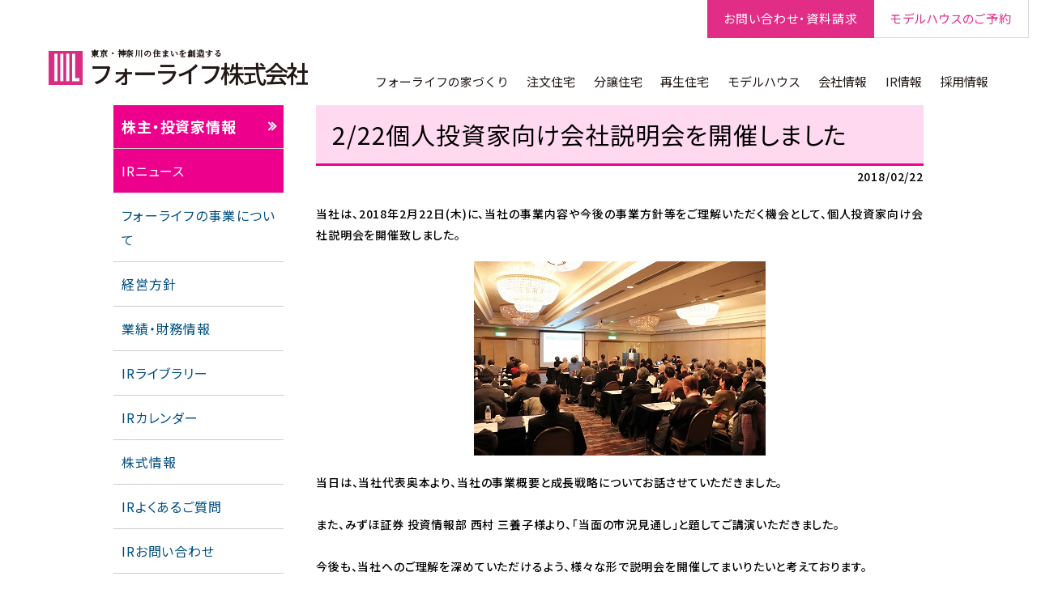

--- FILE ---
content_type: text/html; charset=UTF-8
request_url: https://ir.forlifeand.com/ja/irnews/irnews-8124843810876428479.html
body_size: 6067
content:

<!DOCTYPE html>
<html lang="ja" class="no-js">
<head>
   <meta http-equiv="X-UA-Compatible" content="IE=edge"/>
<meta http-equiv="Content-Type" content="text/html; charset=utf-8"/>
<meta name="keywords" content="2/22個人投資家向け会社説明会を開催しました,IRニュース,本企業" />
<meta name="description" content="本企業の2/22個人投資家向け会社説明会を開催しましたをご覧いただけます。" />
<meta name="author" content="" />
<meta name="robots" content="all" />
<meta name="viewport" content="width=device-width" />
<title>2/22個人投資家向け会社説明会を開催しました | IRニュース | 株主・投資家情報</title>
                    <link rel="stylesheet" type="text/css" href="/resources/templating-kit/themes/pop/css/default/base.2023-09-23-18-59-24-212.cache.css" media="all" />
                    <link rel="stylesheet" type="text/css" href="/resources/templating-kit/themes/pop/css/default/styles.2019-09-02-17-21-25-719.cache.css" media="print, screen and (min-width: 768px)" />
                    <link rel="stylesheet" type="text/css" href="/resources/templating-kit/themes/pop/css/default/mobile.2019-09-02-17-21-25-517.cache.css" media="handheld, only screen and (max-width: 767px)" />
                    <link rel="stylesheet" type="text/css" href="/resources/templating-kit/themes/pop/css/common/edited.2025-03-06-23-01-39-288.cache.css" media="all" />
<!--[if ! lte IE 6]><!-->
        <script>
            //global information for the javascripts
            window.magnoliaFrontendData = {
                themePath: "/resources/templating-kit/",
                contextPath: "/forlifeandPublic",
                isEdit: false,
                texts: {
                    lightbox: {
                        close: "close lightbox",
                        next: "next picture"
                    },
                    close: "close"
                },
                cfg: {
                }
            };
        </script>
                <script src="/resources/templating-kit/js/scriptloader-libraries.2015-05-19-11-15-39-153.cache.js" type="text/javascript"></script>
                <script src="/resources/templating-kit/js/scriptloader-plugin.2015-08-21-13-23-34-606.cache.js" type="text/javascript"></script>
                <script src="/resources/templating-kit/themes/pop/js/init-behaviour.2017-10-30-11-09-46-097.cache.js" type="text/javascript"></script>
                    <script src="/resources/templating-kit/themes/pop/js/default/start.2025-08-04-09-18-38-835.cache.js" type="text/javascript"></script>
                    <script src="/resources/templating-kit/themes/pop/js/default/custom.2025-08-04-09-18-52-817.cache.js" type="text/javascript"></script>
<!--<![endif]-->
<!-- empty placeholder for script -->
    <link rel="shortcut icon" href="/resources/favicon.ico" />
<script type="text/javascript">$ = jQuery.noConflict();</script>
<script type="text/javascript" src="/resources/sw_js/start.js" charset="UTF-8"></script>
<script type="text/javascript" src="/resources/sw_js/global.js" charset="UTF-8"></script>
<link rel="stylesheet" type="text/css" href="/resources/sw_css/header_new.css" media="all" />
<script src="/resources/sw_js/swiper.min.js"></script>
<script src="/resources/sw_js/aos.js"></script>
<script src="/resources/sw_js/header.js"></script>
</head>
<body id="news" class="news">
                    <!--header id="top-head" class="">
  <div class="top-inner ">
    <div class="contact-bt "><a href="https://www.forlifeand.com/contact" class="">お問い合わせ・資料請求</a> </div>
    <div id="mobile-head" class="">
      <h1 class="logo u-d-fcs "><a href="https://www.forlifeand.com/"><img src="/resources/sw_img/logo.png" class="logomark"/></a></h1>
      <div id="nav-toggle">
        <div> <span></span> <span></span> <span></span> </div>
      </div>
    </div>
    <nav id="global-nav">
      <ul class="">
        <li class="sub-menu-open1">注文住宅</li>
        <li><a href="https://www.forlifeand.com/readybuilt/">分譲住宅</a> </li>
        <li><a href="https://www.forlifeand.com/renovation/">再生住宅</a> </li>
        <li><a href="https://www.forlifeand.com/modelhouse/">モデルハウス</a> </li>
        <li class="sub-menu-open2">会社情報</li>
        <li><a href="https://ir.forlifeand.com/ja/index.html">IR情報</a> </li>
        <li><a href="https://www.forlifeand.com/recruit/">採用情報</a> </li>
        <li class="pc-hide"><a href="https://www.forlifeand.com/news/">NEWS</a> </li>
        <li class="pc-hide"><a href="https://www.forlifeand.com/policy/">プライバシーポリシー</a> </li>
      </ul>
    </nav>
  </div>
  <div class="side-menu menu-1 ">
    <div class="back-menu close-menu">注文住宅<span class="pT10">< 戻る</span> </div>
    <div class="resp">
      <div class="sub-menu-img-bt">
        <p class=" img-in"> <img src="https://www.forlifeand.com/wp-content/themes/forlife_v1/img/common/sub-menu1.jpg"    class="object-fit-cover"/> </p>
        <a href="https://www.forlifeand.com/custom/"  class="p--center CB ">注文住宅施工実例</a> </div>
    </div>
    <div class="resp">
      <div class="sub-menu-img-bt ">
        <p class=" img-in"><img src="https://www.forlifeand.com/wp-content/themes/forlife_v1/img/common/sub-menu2.jpg"    class="object-fit-cover"/> </p>
        <a href="https://www.forlifeand.com/lineup/"  class="p--center CB ">商品ラインアップ</a> </div>
    </div>
    <div class="resp">
      <div class="sub-menu-img-bt ">
        <p class=" img-in"> <img src="https://www.forlifeand.com/wp-content/themes/forlife_v1/img/common/sub-menu3.jpg"    class="object-fit-cover"/> </p>
        <a href="https://www.forlifeand.com/concept/"  class="p--center CB ">家づくりのこだわり</a> </div>
    </div>
    <div class="resp">
      <div class="sub-menu-img-bt ">
        <p class=" img-in"> <img src="https://www.forlifeand.com/wp-content/themes/forlife_v1/img/common/sub-menu5.jpg"    class="object-fit-cover"/> </p>
        <a href="https://www.forlifeand.com/progress/"  class="p--center CB ">ご相談の流れ </a> </div>
    </div>
    <div class="resp">
      <div class="sub-menu-img-bt ">
        <p class=" img-in"> <img src="https://www.forlifeand.com/wp-content/themes/forlife_v1/img/common/sub-menu6.jpg"    class="object-fit-cover"/> </p>
        <a href="https://www.forlifeand.com/livereport/"  class="p--center CB ">家づくりの<br class="resp-br">
        ライブレポート</a> </div>
    </div>
  </div>
  <div class="side-menu menu-2">
    <div class="back-menu close-menu">会社情報<span class="pT10">< 戻る</span> </div>
    <div class="resp">
      <div class="sub-menu-img-bt ">
        <p class="img-in"> <img src="https://www.forlifeand.com/wp-content/themes/forlife_v1/img/common/sub-menu-b1.jpg"    class="object-fit-cover"/> </p>
        <a href="https://www.forlifeand.com/company-message/"  class="p--center CB ">社長メッセージ</a> </div>
    </div>
    <div class="resp">
      <div class="sub-menu-img-bt ">
        <p class="img-in"> <img src="https://www.forlifeand.com/wp-content/themes/forlife_v1/img/common/sub-menu-b2.jpg"    class="object-fit-cover"/> </p>
        <a href="https://www.forlifeand.com/company-profile/"  class="p--center CB ">会社概要</a> </div>
    </div>
    <div class="resp">
      <div class="sub-menu-img-bt ">
        <p class=" img-in"> <img src="https://www.forlifeand.com/wp-content/themes/forlife_v1/img/common/sub-menu-b3.jpg"    class="object-fit-cover"/> </p>
        <a href="https://www.forlifeand.com/company-history/"  class="p--center CB ">沿革</a> </div>
    </div>
    <div class="resp">
      <div class="sub-menu-img-bt ">
        <p class=" img-in"> <img src="https://www.forlifeand.com/wp-content/themes/forlife_v1/img/common/sub-menu-b4.jpg"    class="object-fit-cover"/> </p>
        <a href="https://www.forlifeand.com/company-office/"  class="p--center CB ">営業拠点</a> </div>
    </div>
    <div class="resp">
      <div class="sub-menu-img-bt ">
        <p class=" img-in"> <img src="https://www.forlifeand.com/wp-content/themes/forlife_v1/img/common/sub-menu-b5.jpg"    class="object-fit-cover"/> </p>
        <a href="https://www.forlifeand.com/company-ads/"  class="p--center CB ">電子公告</a> </div>
    </div>
  </div>
</header-->
<!--/header-->
    <div class="overlay js-overlay"></div>
   <!-- header -->
    <header class="header js-header">
        <div class="header__wrap">
            <div class="header__spwrap">
                <div class="header__logo">
                    <a href="https://www.forlifeand.com/"">
                        <img src="/resources/sw_img/headerfooter/logo.svg" alt="フォーライフ株式会社">
                        <div class="header__logo-box">
                            <h1 class="header__logo-txt">東京・神奈川の住まいを創造する</h1>
                            <p class="header__logo-sitetit">フォーライフ株式会社</p>
                        </div>
                    </a>
                </div>
                <button class="menubtn js-menu" href>
                    <div class="menubtn__humnb">
                        <span></span>
                        <span></span>
                        <span></span>
                    </div>
                </button>
            </div>
            <!-- pcnav -->
            <nav class="pcnav">
                <ul class="pcnav__list">
                    <li>
                        <a href="https://www.forlifeand.com/housemake/">フォーライフの家づくり</a>
                    </li>
                    <li>
                        <a href="https://www.forlifeand.com/custom/">注文住宅</a>
                    </li>
                    <li>
                        <a href="https://www.forlifeand.com/readybuilt/">分譲住宅</a>
                    </li>
                    <li>
                        <a href="https://www.forlifeand.com/renovation/">再生住宅</a>
                    </li>
                    <li>
                        <a href="https://www.forlifeand.com/modelhouse/">モデルハウス</a>
                    </li>
                    <li>
                        <a href="https://www.forlifeand.com/company/">会社情報</a>
                    </li>
                    <li>
                        <a href="https://ir.forlifeand.com/ja/index.html">IR情報</a>
                    </li>
                    <li>
                        <a href="https://www.forlifeand.com/recruit/">採用情報</a>
                    </li>
                </ul>
            </nav>
            <!-- /.pcnav -->
            <!-- spnav -->
            <div class="spnav js-spnav">
                <nav class="bignav">
                    <ul class="bignav__list">
                        <li>
                            <a href="https://www.forlifeand.com/housemake/">フォーライフの家づくり</a>
                        </li>
                        <li>
                            <a href="https://www.forlifeand.com/custom/">注文住宅</a>
                        </li>
                        <li>
                            <a href="https://www.forlifeand.com/readybuilt/">分譲住宅</a>
                        </li>
                        <li>
                            <a href="https://www.forlifeand.com/renovation/">再生住宅</a>
                        </li>
                        <li>
                            <a href="https://www.forlifeand.com/modelhouse/">モデルハウス</a>
                        </li>
                        <li>
                            <a href="https://www.forlifeand.com/company/">会社情報</a>
                        </li>
                        <li>
                            <a href="https://ir.forlifeand.com/ja/index.html">IR情報</a>
                        </li>
                        <li>
                            <a href="https://www.forlifeand.com/recruit/">採用情報</a>
                        </li>
                    </ul>
                </nav>
                <nav class="mininav">
                    <ul class="mininav__list">
                        <li>
                            <a href="https://www.forlifeand.com/policy/">プライバシーポリシー</a>
                        </li>
                    </ul>
                </nav>
            </div>
        </div>
    </header>
    <!-- ./spnav -->
    <!-- ./header -->
    <!-- fstbtn -->
    <div class="fstbtn js-fstbtn">
        <div class="fstbtn__wrap">
            <ul class="fstbtn__list">
                <li>
                    <a class="is-contact" href="https://www.forlifeand.com/contact/">
                        <p>お問い合わせ・資料請求</p>
                    </a>
                </li>
                <li>
                    <a class="is-mh" href="#">
                        <p>モデルハウスのご予約</p>
                    </a>
                </li>
            </ul>
        </div>
    </div>
    <!-- ./fstbtn -->
            <div id="html1">
            </div>
<div class="page-intro-wrapper">
    <div class="page-intro">
        <div class="h1" >
            2/22個人投資家向け会社説明会を開催しました
        </div>
        <div class="text-meta" role="contentinfo">
                    <ul class="text-data">
                        <li class="date">2018/02/22</li>
                    </ul>
        </div><!-- end text-meta -->
        <div class="abstractImage">
        </div>
    </div>
</div>
            <div id="wrapper-2">
<div id="nav">
    <div id="promos1">
<div class="promos">
    <div class="teaser no-img"  id="teaser-1">
            <h2>
                <a href="/ja/index.html"  >
                株主・投資家情報
            </a>
            </h2>
    </div><!-- end teaser no-img -->
</div><!-- end promos -->
    </div>
    <div id="nav-box" role="navigation">
             <h6>サブ-ナビゲーション</h6>
        <ul class="navLevel_1">
            <li class="open on liIndex_0">
                            <a href="/ja/irnews.html">                        <span><em>現在位置:</em>IRニュース</span>
</a>
            </li>
            <li class="liIndex_1">
                        <a href="/ja/business.html">フォーライフの事業について</a>
            </li>
            <li class="liIndex_2">
                        <a href="/ja/management.html">経営方針</a>
            </li>
            <li class="liIndex_3">
                        <a href="/ja/finance.html">業績・財務情報</a>
            </li>
            <li class="liIndex_4">
                        <a href="/ja/library.html">IRライブラリー</a>
            </li>
            <li class="liIndex_5">
                        <a href="/ja/calendar.html">IRカレンダー</a>
            </li>
            <li class="liIndex_6">
                        <a href="/ja/stock.html">株式情報</a>
            </li>
            <li class="liIndex_7">
                        <a href="/ja/faq.html">IRよくあるご質問</a>
            </li>
            <li class="liIndex_8">
                        <a href="/ja/contact.html">IRお問い合わせ</a>
            </li>
            <li class="liIndex_9">
                        <a href="/ja/disclaimer.html">免責事項</a>
            </li>
            <li class="liIndex_10">
                        <a href="/ja/sitemap.html">IRサイトマップ</a>
            </li>
        </ul>
    </div><!-- end nav-box -->
    <div id="promos2">
<div class="promos">
    </div><!-- end promos -->
    </div>
</div><!-- end nav -->
            <div id="wrapper-3">
<div id="page-intro">
        <h1 style="">
            2/22個人投資家向け会社説明会を開催しました
        </h1>
        <div class="text-meta" role="contentinfo">
                <ul class="text-data">
                    <li class="date">2018/02/22</li>
                </ul>
        </div><!-- end text-meta -->
        <div class="abstractImage">
        </div>
</div>
<div id="sharewithmain" role="main">
    <div class="multiColumn multiColumn1" id="multiColumn1-1" style="">
        <div class="column columnLast column1" style="">
<div class="text-section"  id="text-section-1">
            <div class="rich-text" style="">
                <p>当社は、2018年2月22日(木)に、当社の事業内容や今後の事業方針等をご理解いただく機会として、個人投資家向け会社説明会を開催致しました。</p>
            </div>
</div>
<div class="text-section"  id="text-section-2">
            <img class="media photo large" src="/ja/irnews/irnews-8124843810876428479/main/0/teaserItems1/02/binaryNodeName/IMG_5674.jpg" alt="" style=""/>
</div>
<div class="text-section"  id="text-section-3">
            <div class="rich-text" style="">
                <p>当日は、当社代表奥本より、当社の事業概要と成⻑戦略についてお話させていただきました。</p>
<p>&nbsp;</p>
<p>また、みずほ証券 投資情報部 西村 三養子様より、「当面の市況見通し」と題してご講演いただきました。</p>
<p>&nbsp;</p>
<p>今後も、当社へのご理解を深めていただけるよう、様々な形で説明会を開催してまいりたいと考えております。</p>
            </div>
</div>
<div class="text-section"  id="text-section-4">
            <img class="media photo large" src="/ja/irnews/irnews-8124843810876428479/main/0/teaserItems1/04/binaryNodeName/IMG_5681.jpg" alt="" style=""/>
</div>
<div class="text-section"  id="text-section-5">
            <div class="rich-text" style="">
                <p>【日　時】2018年2月22日(木) 14:00～16:00</p>
<p>【会　場】横浜ベイシェラトン ホテル＆タワーズ 4階 清流</p>
            </div>
</div>
<div class="link-list" id="link-list-1">
<ul>
        <li class="download-link-text"  id="download-link-text-1">
                        <a href="/ja/irnews/irnews-8124843810876428479/main/0/teaserItems1/00/linkList/0/link/180222individual.pdf"  target="_blank" class="d_icon front">
                    <img src="/resources/templating-kit/themes/pop/img/defaulticon/common/pdf.png" alt="" />
                        </a>
                <a href="/ja/irnews/irnews-8124843810876428479/main/0/teaserItems1/00/linkList/0/link/180222individual.pdf"  target="_blank">説明資料「フォーライフの事業概要と成⻑戦略」</a>
                    <em>（2,435KB）</em>
        </li>
        <li class="download-link-text"  id="download-link-text-2">
                        <a href="/ja/irnews/irnews-8124843810876428479/main/0/teaserItems1/00/linkList/00/link/180222QA.pdf"  target="_blank" class="d_icon front">
                    <img src="/resources/templating-kit/themes/pop/img/defaulticon/common/pdf.png" alt="" />
                        </a>
                <a href="/ja/irnews/irnews-8124843810876428479/main/0/teaserItems1/00/linkList/00/link/180222QA.pdf"  target="_blank">質疑応答要約</a>
                    <em>（104KB）</em>
        </li>
</ul>
</div><!-- end links -->
        </div>
</div>    
</div><!-- end main -->            </div><!-- end wrapper-3 -->
            <div id="promos3">
<div class="promos">
    </div><!-- end promos3 -->
            </div><!-- end promo -->
            </div><!-- end wrapper-2 -->
<div id="section-site-info">
    <div id="section-site-info-box">
            </div><!-- end section-site-info-box -->
</div><!-- end section-site-info -->
<div id="site-info">
    <div id="site-info-box">
<div class="html-paragraph" id="html-paragraph-1">
        <!--div id="topcontrol" title="Scroll Back to Top">
  <a href="##"><span>page top</span></a>
</div>
<div>
  <p  class="toTop">
    <a href="##">ページの先頭へ</a>
  </p>
</div-->
</div>
<div class="html-paragraph" id="html-paragraph-2">
            <!--フッター
    <section class="bgW pT50 pB40">
      <div class="max980 u-d-fbs h200 h240rr h220rrr">
        <div class="w100per">
          <div class=" u-d-fb pB15 " style="border-bottom:solid #A6A6A6 1px; ">
            <div class="u-d-fs  p--rele resp-hide-flex pB20">
              <div class="column-section">
                <label class="column-section-label" for="ac-gf-directory-column-section-state-responsibility">
                <h3 class="column-section-title">注文住宅</h3>
                </label>
                <ul class="column-section-list">
                  <li class="column-section-item"><a href="https://www.forlifeand.com/custom/">注文住宅施工実例</a> </li>
                  <li class="column-section-item"><a href="https://www.forlifeand.com/lineup/">商品ラインアップ</a> </li>
                  <li class="column-section-item"><a href="https://www.forlifeand.com/concept/">家づくりのこだわり</a> </li>
                  <li class="column-section-item"><a href="https://www.forlifeand.com/progress/">ご相談の流れ</a> </li>
                  <li class="column-section-item"><a href="https://www.forlifeand.com/livereport/">家づくりライブレポート</a> </li>
                </ul>
              </div>
              <div class="column-section pR30">
                <label class="column-section-label" for="ac-gf-directory-column-section-state-responsibility">
                <h3 class="column-section-title"><a href="https://www.forlifeand.com/readybuilt/">分譲住宅</a></h3>
                </label>
                <label class="column-section-label " for="ac-gf-directory-column-section-state-responsibility">
                <h3 class="column-section-title pT10"><a href="https://www.forlifeand.com/renovation/">再生住宅</a></h3>
                </label>
              </div>
              <div class="column-section">
                <label class="column-section-label" for="ac-gf-directory-column-section-state-responsibility">
                <h3 class="column-section-title">会社情報</h3>
                </label>
                <ul class="column-section-list">
                  <li class="column-section-item"><a href="https://www.forlifeand.com/company-message/">社長メッセージ</a> </li>
                  <li class="column-section-item"><a href="https://www.forlifeand.com/company-profile/">会社概要</a> </li>
                  <li class="column-section-item"><a href="https://www.forlifeand.com/company-history/">沿革</a> </li>
                  <li class="column-section-item"><a href="https://www.forlifeand.com/company-office/">営業拠点</a> </li>
                  <li class="column-section-item"><a href="https://www.forlifeand.com/company-ads/">電子公告</a> </li>
                </ul>
              </div>
              <div class="column-section">
                <h3 class="column-section-title pB7"><a href="https://www.forlifeand.com/modelhouse/">モデルハウス</a></h3>
                <h3 class="column-section-title pB7"><a href="https://ir.forlifeand.com/ja/index.html">IR情報</a></h3>
                <h3 class="column-section-title pB7"><a href="https://www.forlifeand.com/contact/">お問い合わせ・資料請求</a></h3>
                <h3 class="column-section-title pB7"><a href="https://www.forlifeand.com/recruit/">採用情報</a></h3>
                <h3 class="column-section-title"><a href="https://www.forlifeand.com/policy/">プライバシーポリシー</a></h3>
              </div>
            </div>
            <div class=" w260 rw100per mB-30 reset-max">
              <ul class="mobile-footer ">
                <a href="https://seagulls.yokohamafc-sc.com">
                <li class="u-d-fe footer-support-logo  fR reset-float w80perr w90perrr "> <span class="support-logo "><img src="https://www.forlifeand.com/wp-content/themes/forlife_v1/img/common/bannar_yokohama_fc.jpg" style="width:100%"/></span>
                  <p class=" tx9 tCg lH13 pL10 tx10r tx8rrr w60per" >フォーライフはニッパツ横浜FCシーガルズ』のオフィシャルクラブパートナーです。</p>
                </li>
                </a>
                <li class=" pT50 pT20r"> </li>
                <li class="footer-logo  mAuto"><img src="https://www.forlifeand.com/wp-content/themes/forlife_v1/img/common/logo-b-s.svg"/> </li>
              </ul>
            </div>
          </div>
          <div class="tCg fb u-d-fb block-r tAc-resp"> <a href="https://www.facebook.com/permalink.php?story_fbid=885889031535587&id=346653852125777">
            <p class="pT20r"><img src="https://www.forlifeand.com/wp-content/themes/forlife_v1/img/common/fb.svg" style="width:18px;margin-top: 5px;"/><span class="tx11 pL3 ">facebook</span> </p>
            </a>
            <p class="tx10  pT5 ls05">© FORLIFE Co., Ltd. - ALL RIGHTS RESERVED.</p>
          </div>
        </div>
      </div>
    </section>
    フッター--> 
</div>
<div class="html-paragraph" id="html-paragraph-3">
        <!-- footer contact -->
<section class="fcontact">
    <div class="inner is-spmiddle">
        <h2 class="fcontact__tit">Contact</h2>
        <div class="fcontact__wrap">
            <ul class="btnlist">
                <li class="btnlist__item is-contact">
                    <a href="https://www.forlifeand.com/contact/">
                        <p>お問い合わせ・資料請求</p>
                    </a>
                </li>
                <li class="btnlist__item is-modelhouse">
                    <a href="#">
                        <p>モデルハウスのご予約</p>
                    </a>
                </li>
            </ul>
            <div class="tellist">
                <div class="tellist__header">
                    <h3 class="tellist__tit">お電話でのお問い合わせ</h3>
                    <p class="tellist__time">受付時間 9:30~18:00</p>
                </div>
                <div class="tellist__wrap">
                    <dl>
                        <dt>大倉山店</dt>
                        <dd class="tel" data-tel="0455333201">045-533-3201</dd>
                    </dl>
                    <dl>
                        <dt>横浜店</dt>
                        <dd class="tel" data-tel="0453173661">045-317-3661</dd>
                    </dl>
                    <dl>
                        <dt>渋谷店</dt>
                        <dd class="tel" data-tel="0357784653">03-5778-4653</dd>
                    </dl>
                    <dl>
                        <dt>京都店</dt>
                        <dd class="tel" data-tel="0752550215">075-255-0215</dd>
                    </dl>
                </div>
            </div>
        </div>
    </div>
</section>
<!-- ./fcontact -->
</div>
<div class="html-paragraph" id="html-paragraph-4">
        <!-- floatbtn -->
<div class="floatbtn js-floatbtn">
    <div class="floatbtn__wrap">
        <ul class="floatbtn__list">
            <li>
                <a class="is-contact" href="https://www.forlifeand.com/contact/">お問い合わせ・資料請求</a>
            </li>
            <li>
                <a class="is-mh" href="https://www.forlifeand.com/modelhouse/reserve/">モデルハウスのご予約</a>
            </li>
        </ul>
        <div class="gotop"></div>
    </div>
</div>
<!-- /.floatbtn -->
</div>
<div class="html-paragraph" id="html-paragraph-5">
        <!-- footer -->
<footer class="footer">
    <div class="inner is-spmiddle">
        <div class="footer__wrap">
            <ul class="footer__list">
                <li class="footer__item">
                    <a href="https://www.forlifeand.com/housemake/">フォーライフの家づくり</a>
                </li>
                <li class="footer__item">
                    <a href="https://www.forlifeand.com/custom/">注文住宅</a>
                    <ul class="footer__mini">
                        <li class="footer__miniitem">
                            <a href="https://www.forlifeand.com/custom/">家づくりのこだわり</a>
                        </li>
                        <li class="footer__miniitem">
                            <a href="https://www.forlifeand.com/custom/case/">注文住宅施工実例</a>
                        </li>
                        <li class="footer__miniitem">
                            <a href="https://www.forlifeand.com/custom/basic_style/">商品ラインアップ</a>
                        </li>
                        <li class="footer__miniitem">
                            <a href="https://www.forlifeand.com/custom/progress/">ご相談の流れ</a>
                        </li>
                    </ul>
                </li>
            </ul>
            <ul class="footer__list">
                <li class="footer__item">
                    <a href="https://www.forlifeand.com/readybuilt/">分譲住宅</a>
                </li>
                <li class="footer__item">
                    <a href="https://www.forlifeand.com/renovation/">再生住宅</a>
                    <ul class="footer__mini">
                        <li class="footer__miniitem">
                            <a href="https://www.forlifeand.com/renovation/">再生住宅のご紹介</a>
                        </li>
                        <li class="footer__miniitem">
                            <a href="https://www.forlifeand.com/renovation/sale/">販売中の再生住宅</a>
                        </li>
                    </ul>
                </li>
                <li class="footer__item">
                    <a href="https://www.forlifeand.com/readybuilt/">モデルハウス</a>
                </li>
            </ul>
            <ul class="footer__list">
                <li class="footer__item">
                    <a href="https://www.forlifeand.com/company/">会社情報</a>
                    <ul class="footer__mini">
                        <li class="footer__miniitem">
                            <a href="https://www.forlifeand.com/company/">社長メッセージ</a>
                        </li>
                        <li class="footer__miniitem">
                            <a href="https://www.forlifeand.com/company/philosophy/">企業理念</a>
                        </li>
                        <li class="footer__miniitem">
                            <a href="https://www.forlifeand.com/company/sdgs/">SDGs</a>
                        </li>
                        <li class="footer__miniitem">
                            <a href="https://www.forlifeand.com/company/profile/">会社概要</a>
                        </li>
                        <li class="footer__miniitem">
                            <a href="https://www.forlifeand.com/company/office/">営業拠点</a>
                        </li>
                        <li class="footer__miniitem">
                            <a href="https://www.forlifeand.com/company/history/">沿革</a>
                        </li>
                        <li class="footer__miniitem">
                            <a href="https://www.forlifeand.com/company/ads/">電子公告</a>
                        </li>
                    </ul>
                </li>
            </ul>
            <ul class="footer__list">
                <li class="footer__item is-big">
                    <a href="https://ir.forlifeand.com/ja/index.html">IR 情報</a>
                </li>
                <li class="footer__item is-big">
                    <a href="https://www.forlifeand.com/contact/">お問い合わせ・資料請求</a>
                </li>
                <li class="footer__item is-big">
                    <a href="#">モデルハウスのご予約</a>
                </li>
                <li class="footer__item is-big">
                    <a href="https://www.forlifeand.com/recruit/">採用情報</a>
                </li>
                <li class="footer__item is-big">
                    <a href="https://www.forlifeand.com/policy/">プライバシーポリシー</a>
                </li>
            </ul>
        </div>
    </div>
</footer>
<!-- /.footer -->
</div>
<div class="html-paragraph" id="html-paragraph-6">
        <!-- end -->
<div class="end">
    <div class="end__wrap inner is-spmini">
        <div class="partner">
            <div class="partner__cont">
                <a class="partner__banner" href="https://seagulls.yokohamafc-sc.com/" target="_blank"
                    rel="noopener noreferrer"><img src="/resources/sw_img/headerfooter/banner_yokohama_fc.png"
                        alt="ニッパツYOKOHAMA FC"></a>
                <div class="partner__txt">
                    <p>フォーライフはニッパツ横浜FCシーガルズの<br class="xl-none">オフィシャルクラブパートナーです。</p>
                </div>
            </div>
        </div>
        <div class="copy">
            <p>© FORLIFE Co., Ltd. - ALL RIGHTS RESERVED.</p>
        </div>
    </div>
</div>
<!-- /.end -->
</div>
            <p id="copyright"> </p>
    </div><!-- end site-info-box -->
</div><!-- end site-info -->
</body>
</html>


--- FILE ---
content_type: text/css
request_url: https://ir.forlifeand.com/resources/templating-kit/themes/pop/css/default/styles.2019-09-02-17-21-25-719.cache.css
body_size: 24409
content:
@charset "utf-8";
/*------------------ based on 17/10/10 */
@import url('../../../../../../resources/sw_css/style.css');
@import url('../../../../../../resources/sw_css/common.css');
@import url('../../../../../../resources/sw_css/header.css');
@import url('../../../../../../resources/sw_css/fix.css');
/*------------------------------------- 
1_初期化
2_基本設定
3_リンク設定
4_フォント
5_アクセスビリティ
6_clear
7_グリットレイアウト（テンプレート枠）
8_ヘッダエリア
9_ぱんくず
10_サイドナビエリア
11_コンテンツエリア
12_フッターエリア
13_パーツ（コンポーネント）
14_フォーム
15_テンプレートID
16_テストサイト用オリジナル！！！削除の事！！！
-------------------------------------*/

/* --------------------------------------
 1_cssの初期化
-------------------------------------- */
body,
div,
dl, dt, dd,
ul, ol, li,
h1, h2, h3, h4, h5, h6,
pre,
form, fieldset, /* -input, - */textarea,
p, blockquote,
/* -th, td,- */
img {
	margin: 0;
	padding: 0;
	border:none;
	vertical-align: top;
}

img {
/*	display: block; */
	max-width: 100%;
/*	height: auto; */
}

table {
	border-collapse:collapse;
	border-spacing:0;
}

th,
td {
	vertical-align: top;
	text-align: left;
	word-break: break-word;
}

ol,ul {
	list-style:none;
}

h1,h2,h3,h4,h5,h6 {
	font-size:100%;
	font-weight:normal;
}

label {
	cursor: pointer;
}


/* --------------------------------------
 2_基本設定
-------------------------------------- */
.sans-serif {
    font-family: "Noto Sans JP", "Open Sans", Helvetica, Verdana, Roboto, "ヒラギノ角ゴ Pro W3", "Hiragino Kaku Gothic Pro", "游ゴシック", "游ゴシック体", "Yu Gothic", YuGothic, "Meiryo UI", "メイリオ", Meiryo, "ＭＳ Ｐゴシック", "MS PGothic", sans-serif
}
.serif {
    font-family: "Noto Serif Japanese", "Roboto Slab", Garamond, "Times New Roman", "ヒラギノ明朝 Pro W3", "Hiragino Mincho Pro", HiraMinProN-W3, "HGS明朝E", "游明朝", "Yu Mincho", "游明朝体", YuMincho, "ＭＳ Ｐ明朝", "MS PMincho", serif
}
.serif2 {
    font-family: 'Prata', serif;
}

@font-face {
  font-family: YuGothicM;
  src: local("Yu Gothic Medium");
}

body {
	font-family: "Noto Sans JP", "游ゴシック体", "Yu Gothic", YuGothic, "ヒラギノ角ゴ ProN W3", "Hiragino Kaku Gothic ProN", "メイリオ", Meiryo, sans-serif;
	font-size: 14px;
/*	line-height: 1.6; */
	color: #000;
	background: #FFF;
}

html {
	-webkit-text-size-adjust: 100%;
	-webkit-font-smoothing: subpixel-antialiased;
	filter: expression(document.execCommand("BackgroundImageCache", false, true));
}

.mincho {
	font-family: Georgia, "游明朝", "Yu Mincho", YuMincho, "Hiragino Mincho ProN", "HGS明朝B", "メイリオ", Meiryo, serif;
}

/* --------------------------------------
 3_リンク設定
-------------------------------------- */
/*
a:link {
	color:#004e80;
	text-decoration:none;
}

a:visited {
	color:#004e80;
	text-decoration:none;
}

a:hover {
	color:#004e80;
	text-decoration: underline;
}

a:active {
	color:#004e80;
	text-decoration:none;
}
*/

a {
	overflow:hidden;
	outline:none;
	word-wrap: break-word;
}

a:hover img {
	-ms-opacity: 0.7;
	opacity: 0.7;
}


/* --------------------------------------
 4_フォント
-------------------------------------- */
/* -- ★★！！要確認。とりあえずまとめて設定してますが。個別設定の方が良い？ -- */

h1 {
	font-size: 128.5%; /* 18px */
	font-weight:bold;
}

h1 em,
h1 em { /* kicker */
	display: block;
	font-size: 62.5%;
	font-style: normal;
}

h2 {
	font-size: 114%; /* 16px */
	line-height:1.2;
}

.teaser h2 em { /* kicker */
	display: block;
	font-size: 71.4%; /* 10px */
	font-style: normal;
}

h3 {
	font-size:100%; /* 14px */
	font-weight:bold;
	line-height:1.2;
}

.latest h3 em { /* kicker */
	display: block;
	font-style: normal;
	font-size: 71.4%; /* 10px */
}

/* ★★これ使ってる？ */
.link-list h3 { /* linklist in teaser */
	font-size: 130%;
	font-weight: bold;
}


.latest h3 {
	font-size: 160%;
}
h4 {
	font-size:100%; /* 14px */
	font-weight:bold;
	line-height:1.2;
}

h5 {
	font-size:100%; /* 14px */
	font-weight:bold;
	line-height:1.2;
}

/* ↓★★ここから下のフォントまだ見てない */

.teaser-group h5 {
	font-size: 160%;
}
.teaserlist li {
	font-size: 160%;
	font-weight: bold;
}



/* sidebar */
#extras h2,
#extras h3 {
	font-size: 160%;
	font-weight: bold;
}

#extras .latest h3 em,
#extras .rss-content h2 em { /* kicker */
	display: block;
	font-size: 68.75%; /* 11px */
	font-style: normal;
}


/*-------------- ページャー、続きを読む等★マグ --------------*/
/*
em.more a {
	padding-left: 15px;
	background: transparent url("../../../../../../resources/templating-kit/themes/pop/img/icons/sprites.png") no-repeat scroll 0 2px;
	font-style: normal;
}
*/
em.more-comments a {
	font-style: normal;
	padding: 7px;
}
em.more-comments:before {
	content: "|";
}
p.back a {
	clear: both;
	display: block;
	background: url("../../../../../../resources/templating-kit/themes/pop/img/icons/sprites.png") 0 -67px no-repeat;
	margin: 25px 0;
	border-top: 1px solid #B3B3B3;
	border-bottom: none !important;
	padding: 5px 0 0 17px;
	font-style: normal;
	font-weight: bold;
}
p.back a:hover,
p.back a:focus,
p.back a:active {
	text-decoration: underline !important;
}
/*
.all a {
	clear: both;
	display: block;
	margin: 20px 0 0 0;
	border-top: 1px #b3b3b3 solid;
	padding: 5px 0 0 17px;
	background: transparent url("../../../../../../resources/templating-kit/themes/pop/img/icons/sprites.png") no-repeat scroll 0 5px;
}
*/


/* --------------------------------------
 5_アクセスビリティ（hidden & skip link）
-------------------------------------- */
#step-by-step li em,
.showbox h1.showbox-title,
.aural,
.skip a,
#nav-global span em,
#nav li strong em,
#nav-global li.on em,
#nav-box li.on em,
#nav-global h6,
#nav-box li h3 em,
#nav h6,
#extras h6,
em.more span,
#promos .more,
.pager li em,
.pager h3,
/*#search-results .form-wrapper label span,*/
#main .vcard div h3,
#extras .vcard div h3,
#glossary-index h3,
.day span,
form div label em,
#nav-content strong em,
p#copyright-magnolia span,
#event-pager h5,
div.superpromos .superpromo-section p.more a span {
	display: block;
    position: absolute;
    overflow: hidden;
	left: -9999px;
    width: 1px;
    height: 1px;
}

.skip a:active,
.skip a:focus {
    position: absolute;
	background: #fff;
	outline: none;
    z-index: 1000;
	left: 200px;
    overflow: visible;
    width: auto;
    height: auto;
    padding: 5px 15px 10px 15px;
    font-weight: bold;
}

/* --------------------------------------
 6_clear
-------------------------------------- */
#step-by-step ol:after,
.opener:after,
.teaser:after,
.text-section:after,
.text-section dl:after,
#page-intro:after,
.form-wrapper div:after,
#stage div.teaser-wrapper:after,
.text-box-tabs .text-box-section:after,
#extras .toc-box .text-box-section:after,
#main .vcard:after,
.multiColumn1:after,
.multiColumn2:after,
.multiColumn3:after,
.multiColumn4:after,
.multiColumn5:after,
div.internal-link-area > a:after,
div.external-link-area > a:after,
div.download-link-area > a:after,
div.faq-list .faq-item:after,
div.event-list #event-pager ul:after ,
p.yearTabs:after ,
p.tabs:after ,
#wrapper-2:after {
	content: " ";
    display: block;
    clear: both;
}

.clr:after ,
.clrfix:after ,
.clearfix:after {
	content:"";
	display:block;
	height:0px;
	clear:both;
	visibility:hidden;
}


/*------------------------------------- 
7_グリットレイアウト（テンプレート枠）
-------------------------------------*/

#stage {
	position: relative;
	overflow: hidden;
	margin: 0 auto 20px auto;
	width: 940px;
}

#html1 {
}

/*-------------- CONTENTS --------------*/
#wrapper-2 {
	margin: 115px auto 20px;
	width: 1000px;
	padding: 15px 0px 0;
}

#nav {
	float: left;
	margin: 0;
	width: 210px;
}

#wrapper-3 {
	float: right;
	margin: 0;
	width: 750px;
}

#promo {
	float: left;
	margin: 0;
	width: 200px;
}

#map {
	margin: 0 0 20px 0;
	overflow: hidden;
	width: 750px;
}
#main {
	/*float: left;
	margin: 0 20px 0 0;*/
	width: 750px;
}
#wrapper-3 > #main {
	overflow: visible;
}
#extras {
	float: left;
	width: 210px;
}
.promos {
	clear: both;
	/*overflow: hidden;
	padding: 20px 0 20px 0;*/
}


/* footer */
#site-info {
	clear: both;
	width:100%;
	min-width: 1200px;
	overflow:hidden;
}


/* 2 column layout: no nav vertical | main column | sidebar */
.col-subcol #wrapper-3 {
	width: 100%;
	float: none;
	clear:both;
}
.col-subcol #main {
	width: 750px;
}
.col-subcol #extras {
	width: 330px;
}
.col-subcol #nav {
	display: none;
}

/* 2 column layout: nav vertical | main column | no sidebar */
.nav-col #main {
	width: 100%;
}
#map {
	margin-top: 37px;
}

/* 2 column layout: two equal columns: main column | sidebar */
.col-subcol-equal #wrapper-3 {
	width: 100%;
}
.col-subcol-equal #main,
.col-subcol-equal #extras {
	width: 750px;
}

/* 2 column layout: nav vertical and big main column with 2 floating teasers: nav | main */
.nav-col-float2 #wrapper-3,
.nav-col-float2 #main {
	width: 750px;
}

/* 3 column layout: no nav vertical | main | sidebar | sidebar */
.col-subcol-subcol #wrapper-3 {
	width: 100%;
}
.col-subcol-subcol #main,
.col-subcol-subcol #extras {
	width: 750px;
}
.col-subcol-subcol #extras-1,
.col-subcol-subcol #extras-2 {
	width: 210px;
	float: left;
}
.col-subcol-subcol #extras-2 {
	float: right;
}

/* 3 column layout: 1 big column with 3 floating teasers | main */
/* 2 column layout: 1 big column with 2 floating teasers | main */
.col-float2 #wrapper-3,
.col-float2 #main {
	width: 100%;
}
.col-float3 #wrapper-3,
.col-float3 #main {
	width: 100%;
}

/* 3 column layout: no nav vertical, 1 big column with 2 floating teasers and a sidebar:  main column | sidebar  */
.col-float2-subcol #wrapper-3 {
	width: 100%;
}
.col-float2-subcol #main {
	width: 750px;
}
.col-float2-subcol #wrapper-3 {
	float: none;
}


/*------------------------------------- 
8_ヘッダエリア
-------------------------------------*/
/*--------------------------------------
 ●ok●ヘッダエリア編集の設定_画像とテキスト時のみ
テストサイト用に設定（通常不要） 
--------------------------------------*/

.bodycol-subcol {
}

#branding {
	position: relative;
	margin: 0 auto 20px auto;
	width: 940px;
}

#branding-box {
}

#logo {
	overflow: hidden;
	position: relative;
	height: 85px;
}
#logo span {
	position: absolute;
	background-repeat: no-repeat;
	background-position: 0 0;
	z-index: 10;
	display: block;
	top: 0;
	left: 0;
	height: 51px;
	width: 202px;
}

/* used for CSS rollover effect, currently disabled to avoid confusion
#logo > a:hover span,
#logo > a:active span,
#logo > a:focus span {
	background-position: 0 -199px;
	width: 308px;
}
*/

#logo strong,
#logo em {
	overflow: hidden;
	position: relative;
	color: #000;
	font-size: 200%;
}
#logo em {
	position: absolute;
	z-index: 11;
	left: 80px;
	bottom: 0;
	width: 100%;
	height: 30px;
	color: #ec1549;
	font-size: 130%;
	font-style: normal;
	font-weight: bold;
	line-height: 1.2em;
	white-space: nowrap;
}

#logo a {
	position: absolute;
	display: block;
	top: 28px;
	left: 0;
	width: 28em;
	height: 40px;
	padding: 10px;
	cursor: pointer;
}
#logo a:hover {
	text-decoration: none;
}
#logo a img {
	display: none;
}

#nav-meta {
	position: absolute;
	top: 10px;
	right: -10px;
}
#nav-meta ul li {
	float: left;
	margin: 0 10px 0 0;
	list-style: none;
	font-size: 110%;
}
#nav-meta ul li a {
	color: #ececee;
}
#nav-meta ul li a:hover,
#nav-meta ul li a:active,
#nav-meta ul li a:focus {
	color: #ff3062;
	text-decoration: underline;
}


#nav-global {
	overflow: hidden;
	margin: 20px auto;
	width: 1000px;
	min-width: 1000px;
	min-height: 69px;
}

#nav-global ul {
	position: relative;
	z-index: 100;
	/*background: #1c1c1c url("../../../../../../resources/templating-kit/themes/pop/img/bgs/nav-global-line.png") 0 95% repeat-x;*/
	float: left;
	width: 100%;
	margin: 0 0 24px 0;
	list-style: none;
}
#nav-global.plus-navsub ul {
	border-bottom: none;
}
#nav-global li {
	float: left;
	margin: 2px 10px 0 0;
	padding-bottom: 0.355em;
	font-size: 150%;
	font-weight: bold;
}
#nav-global li a,
#nav-global li a:visited,
#nav-global li strong {
	display: block;
	float: left;
	color: #072D74;
	text-decoration: none;
}
/* on + open */
#nav-global li.on,
#nav-global li.open {
	background: url("../../../../../../resources/templating-kit/themes/pop/img/bgs/nav-global.png") 50% 100% no-repeat;
}
#nav-global li strong,
#nav-global li.open a,
#nav-global li.on a {
	background: #7F9BDA;
	border:#FFFFFF 1px solid;
}
#nav-global li strong span,
#nav-global li.open a span {
	padding-right: 10px;
}
#nav-global li span,
#nav-global li.open a span {
	float: left;
	margin-left: 5px;
	padding: .4em 10px .355em 5px;
}
/* hover */
#nav-global li a:hover,
#nav-global li a:active,
#nav-global li a:focus {
	/*background: #ec1549;
	border-radius: 5px; NIR*/
}
/* 2nd level horizontal subnav */
#nav-global ul ul {
	position: absolute;
	z-index: -1;
	left: 0;
	top: 2.4em;
	width: 940px;
}
#nav-global li li,
#nav-global li li.on {
	background: none;
	font-size: 100%;
}
#nav-global li.open li span,
#nav-global li.open li a,
#nav-global li.open li strong{
	background: none;
	font-weight: normal;
}
#nav-global li.open a {
	text-decoration: none;
}
#nav-global li.open li.on a span,
#nav-global li.open li strong span {
	font-weight: bold;
	color: #ff3062;
}
#nav-global li li a:hover,
#nav-global li li a:active,
#nav-global li li a:focus,
#nav-global li li a:hover span,
#nav-global li li a:active span,
#nav-global li li a:focus span {
	background: none;
	color: #ff3062;
}

#nav-global-box{
}

#nav-global-box .open {
}

#nav-global-box .on {
}

#nav-global.plus-navsub {
	min-height: 6.8em;
	border-bottom: 1px solid #4a4a4a;
}

/*-------------- ●ok●↑未使用ヘッダーここまで↑↑ --------------*/


/*-------------- ●ok●公開日時表示 --------------*/
#pub-date {
	text-align: right;  
}

#pub-date p {
}


/*-------------- ●ok●SECTION-HEADER（総合・スペシャル以外） --------------*/
/* -- gnv直下のエリア（何かの時使用。通常未使用。） -- */
#section-header {
	margin: 30px auto 20px auto;
	width: 940px;
	background: #0d8ccc;
	border-radius: 5px;
	overflow: hidden;
}

#section-header h5 {
}

#section-header p {

}



/*------------------------------------- 
9_ぱんくず
-------------------------------------*/

/*-------------- ●ok●ぱんくず（4箇所にあり_セック側設定） --------------*/
div.bread-crumb {
	margin: 100px auto 0px;
	padding: 15px 0px 0px;
	width: 1000px;
	text-align: left;
	font-size: 14px;
}
div.bread-crumb:before {
	content: "";
	display: block;
	width: 100%;
	min-width: 1000px;
	height: 1px;
	position: absolute;
	left: 0;
	background: #000;
	margin-top: -15px;
}

div.bread-crumb ~ #wrapper-2 {
	margin-top: 0;
}

div.bread-crumb a {
	color: #000;
}

div.bread-crumb ol:after ,
div.bread-crumb:after {
	content: "";
	display: block;
	clear: both;
}

/* -- パンくずタイトル -- */
div.bread-crumb h5 {
	padding: 0;
	margin: 0;
	font-size: inherit;
	font-weight: normal;
	line-height: inherit;

	display: inline;
	float: left;
}

div.bread-crumb ol {
}

div.bread-crumb h5 p ,
div.bread-crumb h5 span ,
div.bread-crumb ol li {
	float: left;
}

div.bread-crumb h5 p:after ,
div.bread-crumb h5 span:after ,
div.bread-crumb ol li:after {
	content:">";
	padding: 0 1em;
	font-family: monospace;
	font-size: 9px;
	position: relative;
	top: -1px;
}

div.bread-crumb ol li:last-child:after {
	content: none;
	font-weight: normal;
}
div.bread-crumb ol li a {
}

/* -- 現在位置表示 -- */
div.bread-crumb ol li strong {
	font-weight: normal;
}

/* ページタイトルの改行は非表示 */
div.bread-crumb br {
	display: none;
}

/* -- TOP書き換え -- */
/*
div.bread-crumb ol li:first-child a {
	font-size: 0;
}
#header.ja ~ div div.bread-crumb ol li:first-child a:before ,
#header.ja ~ div.bread-crumb ol li:first-child a:before {
	content: "ホーム";
	font-size: 14px;
}
#header.en ~ div div.bread-crumb ol li:first-child a:before ,
#header.en ~ div.bread-crumb ol li:first-child a:before {
	content: "HOME";
	font-size: 14px;
}
*/

/*------------------------------------- 
10_サイドナビエリア
-------------------------------------*/


/*--- SideNavi_area ---*/

#nav {
}

#nav #promos1 {
}

#nav #promos1 div.promos {
}

/*-------------- ローカルナビ --------------*/
/* -- ローカルナビエリア -- */

#nav-box {
	position: relative;
	margin-bottom:30px;
}

#nav-box:before {
	content: '';
	position: absolute;
	right: auto;
	bottom: 7px;
	left: auto;
	display: block;
	width: 98%;
	height: 10px;
	margin: 0 1%;
	background-color: transparent;
	box-shadow: 0 15px 11px rgba(0,0,0,.3);
	z-index: -1;
}

#nav-box input ,
#nav-box label {
	display: none;
}

/*1階層*/
#nav-box ul.navLevel_1 {
	border-bottom: 1px solid #ccc;
	background-color: #fff;
}

#nav-box ul.navLevel_1 > li {
	border-top: 1px solid #ccc;
}

#nav-box ul.navLevel_1 > li.open {
}

#nav-box ul.navLevel_1 > li > strong,
#nav-box ul.navLevel_1 > li > a {
	position: relative;
	display: block;
	padding: 12px 10px;
	color: #004e80;
	font-size: 16px;
	font-weight: normal;
}

#nav-box ul.navLevel_1 > li > strong {
	color: #fff;
	background-color: #ed008c;
}

#nav-box ul.navLevel_1 > li.open > strong ,
#nav-box ul.navLevel_1 > li.open > a {
	color: #fff;
	background-color: #ed008c;
}


/*2階層*/
#nav-box ul.navLevel_2 {
	border-top: 1px solid #ccc;
	border-left: 3px solid #ed008c;
	background-color: #f9f9f9;
}

#nav-box ul.navLevel_2 > li {
	border-top: 1px solid #ccc;
}
#nav-box ul.navLevel_2 > li:first-child {
	border-top: none;
}

#nav-box ul.navLevel_2 > li > strong ,
#nav-box ul.navLevel_2 > li > a {
	position: relative;
	display: block;
	padding: 13px 10px 13px 20px;
	color: #004e80; 
	font-size: 15px;
	font-weight: normal;
}

#nav-box ul.navLevel_2 > li > strong:before ,
#nav-box ul.navLevel_2 > li > a:before {
	position: absolute;
	top: 50%;
	left: 7px;
	display: block;
	width: 7px;
	height: 2px;
	margin-top: -1px;
	content: '';
	background-color: #ed008c;
}

#nav-box ul.navLevel_2 > li > a[target="_blank"]:after {
	content: "";
	background: url(../../../../../../resources/templating-kit/themes/pop/img/defaulticon/common/link02.png) center center no-repeat;
	background-size: contain;
	display: inline-block;
	width: 14px;
	height: 12px;
	vertical-align: middle;
	margin-left: 5px;
}

#nav-box ul.navLevel_2 > li > strong {
	background-color: #ffd9f0;
}


/*3階層*/
#nav-box ul.navLevel_3 {
	display: none;

	border-top:#94A6D6 1px dotted;
}

#nav-box ul.navLevel_3 > li {
	border-bottom:#94A6D6 1px dotted;
	padding-left:20px;
}

#nav-box ul.navLevel_3 > li.open {
	border-bottom: none;
}
#nav-box ul.navLevel_3 > li > strong ,
#nav-box ul.navLevel_3 > li > a {
	display:block;
	padding: 8px 10px 8px 20px;
	background:url("../../../../../../resources/templating-kit/themes/pop/img/defaulticon/common/link01.png") 6px center no-repeat;
	color: #333; 
	font-weight: normal;
	text-decoration: none;
}

#nav-box ul.navLevel_3 > li > strong ,
#nav-box ul.navLevel_3 > li > a:hover {
	background-color:#F4E5DC; 
}


#nav-box ul.navLevel_4 {
	display: none;
}
/* -- ☆階層が増えるごとに、連番で追加 -- */

#promos2 {
}

#promos2 div.promos {
}



/*------------------------------------- 
11_コンテンツエリア
-------------------------------------*/
/*------- CKエディタ ----------*/

/* -- ckエディタの機能を損なうから制御は不可 -- */
div.quoted-text blockquote ,
div.highlight-quoted-text ,
div.text-section ,
div.internal-link-area ,
div.external-link-area ,
div.download-link-area ,
div.faq-list .faq-item ,
div.vertical-table div.vtable-item > table > tbody > tr > th ,
div.vertical-table div.vtable-item > table > tbody > tr > td ,
div.ircalendar div.ircalendar-title > table > tbody > tr > th ,
div.ircalendar div.ircalendar-item > table > tbody > tr > td {
/*	text-align: center; */
}

div.quoted-text blockquote > * ,
div.highlight-quoted-text > * ,
div.text-section > * ,
div.internal-link-area > * ,
div.external-link-area > * ,
div.download-link-area > * ,
div.faq-list .faq-item > * ,
div.vertical-table div.vtable-item > table > tbody > tr > th > * ,
div.vertical-table div.vtable-item > table > tbody > tr > td > * ,
div.ircalendar div.ircalendar-title > table > tbody > tr > th > * ,
div.ircalendar div.ircalendar-item > table > tbody > tr > td > * {
/*	text-align: left; */
}

div.quoted-text blockquote p ,
div.highlight-quoted-text p ,
div.text-section p ,
div.internal-link-area p ,
div.external-link-area p ,
div.download-link-area p ,
div.faq-list .faq-item p ,
div.vertical-table div.vtable-item p ,
div.ircalendar div.ircalendar-title p ,
div.ircalendar div.ircalendar-item p {
	display: block;
}

/* -- ckエディタのリスト表示用 -- */
div.quoted-text blockquote ol ,
div.highlight-quoted-text ol ,
div.text-section ol ,
div.internal-link-area ol ,
div.external-link-area ol ,
div.download-link-area ol ,
div.faq-list .faq-item ol ,
div.vertical-table div.vtable-item ol ,
div.ircalendar div.ircalendar-title ol ,
div.ircalendar div.ircalendar-item ol {
	padding-left:2em;
	list-style:decimal;
}

div.quoted-text blockquote ol li ,
div.highlight-quoted-text ol li ,
div.text-section ol li ,
div.internal-link-area ol li ,
div.external-link-area ol li ,
div.download-link-area ol li ,
div.faq-list .faq-item ol li ,
div.vertical-table div.vtable-item ol li ,
div.ircalendar div.ircalendar-title ol li ,
div.ircalendar div.ircalendar-item ol li {
	list-style:inherit;
}

/* -- ckエディタのリスト表示用 -- */
div.quoted-text blockquote ul ,
div.highlight-quoted-text ul ,
div.text-section ul ,
div.internal-link-area ul ,
div.external-link-area ul ,
div.download-link-area ul ,
div.faq-list .faq-item ul ,
div.vertical-table div.vtable-item ul ,
div.ircalendar div.ircalendar-title ul ,
div.ircalendar div.ircalendar-item ul {
	padding-left:2em;
	list-style:disc;
}

div.quoted-text blockquote ul li ,
div.highlight-quoted-text ul li ,
div.text-section ul li ,
div.internal-link-area ul li ,
div.external-link-area ul li ,
div.download-link-area ul li ,
div.faq-list .faq-item ul li ,
div.vertical-table div.vtable-item ul li ,
div.ircalendar div.ircalendar-title ul li ,
div.ircalendar div.ircalendar-item ul li {
	list-style:inherit;
}

div.quoted-text blockquote em ,
div.highlight-quoted-text em ,
div.text-section em ,
div.internal-link-area em ,
div.external-link-area em ,
div.download-link-area em ,
div.faq-list .faq-item em ,
div.vertical-table div.vtable-item em ,
div.ircalendar div.ircalendar-title em ,
div.ircalendar div.ircalendar-item em {
	/* メイリオにはイタリック体が無い為 */
	font-family: 'Yu Gothic','ヒラギノ角ゴ Pro W3','Hiragino Kaku Gothic Pro','ＭＳ Ｐゴシック','MS PGothic','メイリオ','Meiryo','sans-serif';
	font-style:italic;
}

/*------- リンクアイコン ----------*/
div.quoted-text blockquote a ,
div.highlight-quoted-text a ,
div.text-section a ,
div.faq-list .faq-item a ,
div.vertical-table div.vtable-item a ,
div.ircalendar div.ircalendar-title a ,
div.ircalendar div.ircalendar-item a {
}

/*------- 別窓アイコン ----------*/
div.quoted-text blockquote a[target="_blank"]:after ,
div.highlight-quoted-text a[target="_blank"]:after ,
div.text-section a[target="_blank"]:after ,
/* div.internal-link-area a[target="_blank"]:after , */
/* div.external-link-area a[target="_blank"]:after , */
/* div.download-link-area a[target="_blank"]:after , */
div.faq-list .faq-item a[target="_blank"]:after ,
div.vertical-table div.vtable-item a[target="_blank"]:after ,
div.ircalendar div.ircalendar-title a[target="_blank"]:after ,
div.ircalendar div.ircalendar-item a[target="_blank"]:after {
	content: "";
	background:url("../../../../../../resources/templating-kit/themes/pop/img/defaulticon/common/link02.png") center center no-repeat;
	background-size: contain;
	display: inline-block;
	width: 14px;
	height: 12px;
	vertical-align: middle;
	margin: 0 3px;
}

/*------- PDFアイコン ----------*/
div.quoted-text blockquote a[href$=".pdf"]:after ,
div.highlight-quoted-text a[href$=".pdf"]:after ,
div.text-section a[href$=".pdf"]:after ,
div.faq-list .faq-item a[href$=".pdf"]:after ,
div.vertical-table div.vtable-item a[href$=".pdf"]:after ,
div.ircalendar div.ircalendar-title a[href$=".pdf"]:after ,
div.ircalendar div.ircalendar-item a[href$=".pdf"]:after ,
div.quoted-text blockquote a[href*=".pdf#"]:after ,
div.highlight-quoted-text a[href*=".pdf#"]:after ,
div.text-section a[href*=".pdf#"]:after ,
div.faq-list .faq-item a[href*=".pdf#"]:after ,
div.vertical-table div.vtable-item a[href*=".pdf#"]:after ,
div.ircalendar div.ircalendar-title a[href*=".pdf#"]:after ,
div.ircalendar div.ircalendar-item a[href*=".pdf#"]:after {
	content: "";
	background:url("../../../../../../resources/templating-kit/themes/pop/img/defaulticon/common/pdf.png") center center no-repeat;
	background-size: contain;
	display: inline-block;
	width: 16px;
	height: 18px;
	vertical-align: middle;
	margin: 0 3px;
}


/* テーブル */
div.quoted-text blockquote table:not(.clearbox) ,
div.highlight-quoted-text table:not(.clearbox) ,
div.text-section table:not(.clearbox) ,
div.faq-list .faq-item table:not(.clearbox) ,
div.vertical-table div.vtable-item table table:not(.clearbox) ,
div.ircalendar div.ircalendar-title table table:not(.clearbox) ,
div.ircalendar div.ircalendar-item table table:not(.clearbox) ,
table.icell {
	font-family: inherit !important;
	border: none !important;
	width: 100% !important;
	font-size: 14px;
}

div.quoted-text blockquote table:not(.clearbox) span ,
div.highlight-quoted-text table:not(.clearbox) span ,
div.text-section table:not(.clearbox) span ,
div.faq-list .faq-item table:not(.clearbox) span ,
div.vertical-table div.vtable-item table table:not(.clearbox) span ,
div.ircalendar div.ircalendar-title table table:not(.clearbox) span ,
div.ircalendar div.ircalendar-item table table:not(.clearbox) span ,
table.icell span {
	font-size: inherit !important;
}

div.quoted-text blockquote table:not(.clearbox) th ,
div.highlight-quoted-text table:not(.clearbox) th ,
div.text-section table:not(.clearbox) th ,
div.faq-list .faq-item table:not(.clearbox) th ,
div.vertical-table div.vtable-item table table:not(.clearbox) th ,
div.ircalendar div.ircalendar-title table table:not(.clearbox) th ,
div.ircalendar div.ircalendar-item table table:not(.clearbox) th ,
div.quoted-text blockquote table:not(.clearbox) td ,
div.highlight-quoted-text table:not(.clearbox) td ,
div.text-section table:not(.clearbox) td ,
div.faq-list .faq-item table:not(.clearbox) td ,
div.vertical-table div.vtable-item table table:not(.clearbox) td ,
div.ircalendar div.ircalendar-title table table:not(.clearbox) td ,
div.ircalendar div.ircalendar-item table table:not(.clearbox) td ,
table.icell th ,
table.icell td {
	box-sizing: content-box;
	height: auto !important;
	color: inherit;
	font-weight: normal;
	padding: 1em 1em;
	border: 1px solid #999;
	vertical-align: middle;
}

div.quoted-text blockquote table:not(.clearbox) td ,
div.highlight-quoted-text table:not(.clearbox) td ,
div.text-section table:not(.clearbox) td ,
div.faq-list .faq-item table:not(.clearbox) td ,
div.vertical-table div.vtable-item table table:not(.clearbox) td ,
div.ircalendar div.ircalendar-title table table:not(.clearbox) td ,
div.ircalendar div.ircalendar-item table table:not(.clearbox) td ,
table.icell td {
	background-color:#fff;
}

div.quoted-text blockquote table:not(.clearbox) th ,
div.highlight-quoted-text table:not(.clearbox) th ,
div.text-section table:not(.clearbox) th ,
div.faq-list .faq-item table:not(.clearbox) th ,
div.vertical-table div.vtable-item table table:not(.clearbox) th ,
div.ircalendar div.ircalendar-title table table:not(.clearbox) th ,
div.ircalendar div.ircalendar-item table table:not(.clearbox) th ,
table.icell .ColHead ,
table.icell th {
	background-color:#f0ede7;
	font-weight: normal;
}

div.quoted-text blockquote table:not(.clearbox) thead th ,
div.highlight-quoted-text table:not(.clearbox) thead th ,
div.text-section table:not(.clearbox) thead th ,
div.faq-list .faq-item table:not(.clearbox) thead th ,
div.vertical-table div.vtable-item table table:not(.clearbox) thead th ,
div.ircalendar div.ircalendar-title table table:not(.clearbox) thead th ,
div.ircalendar div.ircalendar-item table table:not(.clearbox) thead th ,
table.icell .RowHead ,
table.icell thead th {
	background-color:#f0ede7;
	font-weight: normal;
}




/* -----------------------------
画像レイアウト
--------------------------------- */

/*-- 画像_左 --*/
#page-intro .abstractImage img ,
div.text-section img ,
div.internal-link-area img ,
div.external-link-area img ,
div.download-link-area img ,
div.faq-list .faq-item img ,
div.vertical-table img ,
div.ircalendar div.ircalendar-title table img,
div.ircalendar div.ircalendar-item table img {
	display: block;
	float: left;
	margin-right: 20px;
	margin-left: 0;
	margin-bottom:8px;
	width:auto;
	max-width:40%;
}

/*-- 画像_右 --*/
#page-intro .abstractImage img.pos-2 ,
div.text-section img.pos-2 ,
div.internal-link-area .pos-2 ,
div.external-link-area .pos-2 ,
div.download-link-area .pos-2 ,
div.faq-list .faq-item img.pos-2 ,
div.vertical-table img.pos-2 ,
div.ircalendar div.ircalendar-title table img.pos-2,
div.ircalendar div.ircalendar-item table img.pos-2 {
	float: right;
	margin-right: 0;
	margin-left: 16px;
	margin-bottom:8px;
	width:auto;
	max-width:40%;
}

/*-- 画像_上・下 --*/
#page-intro .abstractImage img.large ,
div.text-section img.large ,
div.internal-link-area img.large ,
div.external-link-area img.large ,
div.download-link-area img.large ,
div.faq-list .faq-item img.large ,
div.vertical-table img.large ,
div.ircalendar div.ircalendar-title table img.large,
div.ircalendar div.ircalendar-item table img.large {
	float:none;
	margin-right: auto;
	margin-left: auto;
	margin-bottom:8px;
	width:auto;
	max-width:100%;
}

/*-- 画像_重ねる --*/
div.text-section img.pos-4 {
	width: 100%;
}

div.text-section img.pos-4 + .text {
	position: absolute;
	top: 50%;
	top: calc(50%);
	left: 0;
	width: 100%;
	transform: translate(0, -50%);

	text-shadow: 0.1em 0.1em 0.2em #fff;
}

div.text-section > .mgnlEditorBar[aria-hidden="false"] + img.pos-4 + .text {
	top: calc(50% + 27px);
}


/*-- キャプション付き画像の場合_左 --*/
div.text-section dl.photo ,
div.faq-list .faq-item dl.photo {
	width:40%;
	margin-right:16px;
	float:left;
}

div.text-section dl.photo dt ,
div.faq-list .faq-item dl.photo dt {
	text-align:center;
	margin-bottom: 8px;
}

div.text-section dl.photo dt img ,
div.faq-list .faq-item dl.photo dt img {
	display: block;
	float:none!important;
	width:auto;
	max-width:100%;
	margin:0 auto;
}

div.text-section dl.photo dd ,
div.faq-list .faq-item dl.photo dd {
	text-align: center;
}

/*-- キャプション付き画像の場合_右 --*/
div.text-section dl.pos-2 ,
div.faq-list .faq-item dl.pos-2 {
	width:40%;
	margin-left: 16px;
	margin-right:0;
	float:right;
}

div.text-section dl.pos-2 dt img ,
div.faq-list .faq-item dl.pos-2 dt img {
	display: block;
	float:none;
	width:auto;
	max-width:100%;
	margin:0 auto;
}

/*-- キャプション付き画像の場合_上 --*/
div.text-section dl.large ,
div.faq-list .faq-item dl.large {
	float:none;
	margin-top:0;
	margin-bottom:5px;
	margin-left:auto;
	margin-right:auto;
	width:auto;
	max-width:100%;
}

div.text-section dl.large dt img ,
div.faq-list .faq-item dl.large dt img {
	display: block;
	float:none;
	width:auto;
	max-width:100%;
	margin:0 auto;
}

/* -- キャプション -- */
/*-- 画像のタイトル --*/
div.text-section .caption ,
div.faq-list .faq-item .caption {
}

/*-- コピーライト --*/
div.text-section .copyright ,
div.faq-list .faq-item .copyright {
}

/*-- 画像の説明 --*/
div.text-section .longdesc ,
div.faq-list .faq-item .longdesc {
/*	display: none; */
}

/*-- 虫眼鏡(現状、非表示) --*/
div.text-section .zoom ,
div.faq-list .faq-item .zoom {
	float: right;
	display:none;
}
div.text-section .zoom a ,
div.faq-list .faq-item .zoom a {
	display: block;
	background: url("../../../../../../resources/templating-kit/themes/pop/img/icons/sprites.png") 0 -508px no-repeat;
	width: 24px;
	height:24px;
	overflow: hidden;
	text-indent: -9999px;
	margin:0 auto;
}


/*-------------- ●ok●概要エリア --------------*/

#page-intro {
	width:100%;
	min-width: 750px;
	margin-bottom:20px;
}

/* -- コンテンツ内H1レイアウト -- */
#page-intro > h1 {
	background-color:#ffd9f0;
	color:#000;
	font-size: 30px;
	font-weight: normal;
	padding:15px 20px;
	border-bottom: 3px solid #ed008c;
}

/* -- H1画像登録時レイアウト -- */

#page-intro .titleImage {
	margin-bottom:20px;
}

#page-intro .titleImage h1 {
	width:auto;
	line-height:0;
	max-width:100%;
	padding:0;
	font-size:0;
}

#page-intro .titleImage h1 img {
	width: auto;
}

/* -- 概要に日付入れた際使用（イベント・汎用） -- */
#page-intro div.text-meta ul.text-data {
	text-align: right;
/*	display: none; */
}

#page-intro div.text-meta ul.text-data li.date {
}


/*--- 概要説明文の画像 ---*/
#page-intro .abstractImage {
	margin: 0 auto;
/*	margin-bottom: 10px; */
}

#page-intro .abstractImage p {
	width:100%;
}

#page-intro .abstractImage img {
	display: none;
}

/*--- ●ok●メインコンテンツ ---*/
#sharewithmain {
}


/*-------------- ●ok●プロモス3エリア --------------*/
#promos3 {
	display:none;
}

#promos3 div.promos {
}



/*------------------------------------- 
12_フッターエリア
-------------------------------------*/

/*-------------- FOOTER --------------*/


#section-site-info {
}

#section-site-info-box {
}

#site-info {
	position: relative;
	margin-top: 30px;
}

#site-info-box {
/*	width: 1000px; */
/*	margin: 0 auto; */
}
#site-info-box:after {
	content: "";
	display: block;
	clear: both;
}

p#copyright {
	font-size: 12px;
	line-height: 2;
	text-align: center;
	clear: both;
}

/* -- マグノリアのロゴが入ってる★★！！要確認_タグごと削除予定 -- */
p#copyright-magnolia {
	display:none;
}



/*-------------- カラム選択07_901 --------------*/
/* -- NIR基本全社共通 -- */

/* -- ★★NIR -- */
.multiColumn1,
.multiColumn2,
.multiColumn3,
.multiColumn4,
.multiColumn5 {
 	clear:both;
/*	margin-bottom:20px; */
}

.multiColumn1 > .column1 {
	width: 100%;
	float:left;
	margin-bottom:20px;
}


.multiColumn2 > .column1 ,
.multiColumn2 > .column2 {
	width:47%;
	float:left;
	margin-bottom:20px;
}

.multiColumn2 > .column1 {
	margin-right:6%;
}

.multiColumn3 > .column1 ,
.multiColumn3 > .column2 ,
.multiColumn3 > .column3 {
	width:30%;
	float:left;
	margin-bottom:20px;
}

.multiColumn3 > .column1 ,
.multiColumn3 > .column2 {
	margin-right:5%;
}

.multiColumn4 > .column1 ,
.multiColumn4 > .column2 ,
.multiColumn4 > .column3 ,
.multiColumn4 > .column4 {
	width:22%;
	float:left;
	margin-bottom:20px;
}

.multiColumn4 > .column1 ,
.multiColumn4 > .column2 ,
.multiColumn4 > .column3 {
	margin-right:4%;
}

.multiColumn5 > .column1 ,
.multiColumn5 > .column2 ,
.multiColumn5 > .column3 ,
.multiColumn5 > .column4 ,
.multiColumn5 > .column5 {
	width:17%;
	float:left;
	margin-bottom:20px;
}

.multiColumn5 > .column1 ,
.multiColumn5 > .column2 ,
.multiColumn5 > .column3 ,
.multiColumn5 > .column4 {
	margin-right:3.75%;
}


/*------------------------------------- 
14_パーツ（コンポーネント）
-------------------------------------*/

/*-------------- 中見出し(共通) ------------*/

div.text-section h2 ,
div.link-list h2,
div.link-list-url h2,
/*div.sitemap h2,*/
div.table div.shwTableTitle h2 ,
.news-result dl dt ,
.news-yuho dl dt ,
.news-presentation dl dt ,
.news-material dl dt ,
div.title2:not(.highlight) h2 {
	padding-bottom:4px;
	padding-left:8px;
	padding-top:5px;
	border-bottom: 1px solid #ed008c;
	color: #000;
	font-size: 24px;
	font-weight: bold;
	margin-bottom: 20px;
}

/*-------------- 小見出し07_903 --------------*/
/* -- 見出しh2レベル -- */
div.title2.highlight h2 {
}

div.title2:not(.highlight) h2 {
}

div.title2:last-child h2 {
	margin-bottom: 0px;
}


/* -- 見出しh3レベル -- */
div.title3:not(.highlight) h3 {
	background-color: #ffd9f0;
	color: #000;
	font-size: 16px;
	font-weight:bold;
	padding: 5px 0;
	margin-bottom: 15px;
}

div.title.highlight h3 {
}


/* -- 見出しh4レベル -- */
div.title4:not(.highlight) h4 {
	color: #000;
	font-size: 14px;
	font-weight:bold;
	padding-top: 10px;
	margin-bottom: 15px;
}

div.title4.highlight h4 {
}



/*-------------- 引用符07_001 --------------*/

/* 緊急エリア */
div.quoted-text {
	width: 1000px;
	margin: 20px auto;
}

div.quoted-text blockquote {
	background:none;
	padding:10px;
	border:#F00 2px solid;
}

/*-------------- ハイライト引用符07_002 --------------*/

div.highlight-quoted-text {
	border:#e28909 3px solid;
	background-color:#f9e3ba;
	padding: 15px 20px;
}

div.highlight-quoted-text cite {
	background: transparent url("../../../../../../resources/templating-kit/themes/pop/img/bgs/dash.png") no-repeat scroll 0px 8px;
	padding-left: 10px;
	font-size: 85.7%; /* 12px */
	font-style:italic;
}

/*-------------- テキストと画像コンポーネント07_003 --------------*/
div.text-section {
	margin-bottom:20px;
	position: relative;
}

/* -- 副見出し -- */
div.text-section h2 {
	clear:both;
}


/*-------------- 内部ページバナー07_414 --------------*/

div.teaser {
	margin-bottom: 20px;
}

/* -- title -- */
div.teaser h2 {
	margin-bottom:5px;
}

div.teaser h2 a {
	display: block;
}

/* -- テキスト -- */
div.teaser p {
	margin-bottom:10px;
}

/* -- 内部リンクだけ表示される（続きを）読むを削除 -- */
div.teaser em.more {
	display:none;
}

/* -- 画像のレイアウト変更したい時はここ -- */
div.teaser img {
	display: block;
	margin: 0 auto;
}


/*--- 内部ページバナー ハイライト表示 ---*/
div.teaser.highlight:not(.no-img) img {
	margin: 0;
}

/*--- 内部ページバナー テキストのみ ---*/
div.teaser.no-img {
	text-align: left;
	margin-bottom: 20px;
}



/*-------------- 外部ページバナー07_416 --------------*/

div.external-teaser {
/*	width:100%; */
/*	text-align: center; */
	margin-bottom: 20px;
}

/* -- title -- */
div.external-teaser h2 {
	margin-bottom:5px;
}

div.external-teaser h2 a {
	display: block;
}

/* -- テキスト -- */
div.external-teaser p {
	margin-bottom:10px;
}

/* -- 画像のレイアウト変更したい時はここ -- */
div.external-teaser img {
	display: block;
	margin: 0 auto;
}

/*--- 外部ページバナー、テキストのみ ---*/
div.external-teaser.no-img {
	text-align: left;
	margin-bottom: 20px;
}

/*--- 外部ページバナー ハイライト表示 ---*/
div.external-teaser.highlight:not(.no-img) img {
	margin: 0;
}


/*-------------- ダウンロードページバナー07_418 ------*/

div.download-teaser {
	margin-bottom: 20px;
}

/* -- title -- */
div.download-teaser h2 {
	margin-bottom:5px;
}

div.download-teaser h2 a {
	display: block;
}

/* -- iconファイル用★★要確認！ -- */
div.download-teaser h2 em {
}

/* -- テキスト -- */
div.download-teaser p {
	margin-bottom:10px;
}

/* -- 画像のレイアウト変更したい時はここ -- */
div.download-teaser img {
	display: block;
	margin: 0 auto;
}

/*--- ダウンロードバナー テキストのみ ---*/
div.download-teaser.no-img {
}

/*--- ダウンロードページバナー ハイライト表示 ---*/
div.download-teaser.highlight:not(.no-img) img {
	margin: 0;
}



/* ----- 内部・外部バナー（テキストのみ）　メインエリア用 ----- */
#sharewithmain div.teaser.no-img:not(.highlight) ,
#sharewithmain div.external-teaser.no-img:not(.highlight) {
}

#sharewithmain div.teaser.no-img:not(.highlight) h2 ,
#sharewithmain div.external-teaser.no-img:not(.highlight) h2 {
}

#sharewithmain div.teaser.no-img:not(.highlight) h2 a ,
#sharewithmain div.external-teaser.no-img:not(.highlight) h2 a {
	display: block;
	padding: 15px 20px;
	text-align: center;
	color: #ed008c;
	text-decoration: none;
	border: 1px solid #ed008c;
	border-radius: 5px;
	transition: 0.3s 0.05s;
}

#sharewithmain div.teaser.no-img:not(.highlight) h2 a:hover ,
#sharewithmain div.external-teaser.no-img:not(.highlight) h2 a:hover {
	background: #ed008c;
	color: #fff;
}

#sharewithmain div.teaser.no-img:not(.highlight) h2 a[target="_blank"]:after ,
#sharewithmain div.external-teaser.no-img:not(.highlight) h2 a[target="_blank"]:after {
	content: "";
	background:url("../../../../../../resources/templating-kit/themes/pop/img/defaulticon/common/link02.png") center center no-repeat;
	background-size: contain;
	display: inline-block;
	width: 14px;
	height: 12px;
	vertical-align: middle;
	margin-left: 5px;
}

#sharewithmain div.teaser.no-img:not(.highlight) h2 a[target="_blank"]:hover:after ,
#sharewithmain div.external-teaser.no-img:not(.highlight) h2 a[target="_blank"]:hover:after {
	background-image: url("../../../../../../resources/sw_img/linkout_white.png");
}

#sharewithmain div.teaser.no-img:not(.highlight) p ,
#sharewithmain div.external-teaser.no-img:not(.highlight) p {
}


#sharewithmain div.teaser.no-img:not(.highlight) h2 a.here ,
#sharewithmain div.external-teaser.no-img:not(.highlight) h2 a.here {
	background: #ed008c;
	color: #fff;
}

#sharewithmain div.teaser.no-img:not(.highlight) h2 a.here:hover ,
#sharewithmain div.external-teaser.no-img:not(.highlight) h2 a.here:hover {
	background: #fff;
	color: #ed008c;
}


/* ----- 内部バナー　プロモス1用 ----- */

#promos1 div.teaser.no-img {
	margin-bottom: 0;
}

#promos1 div.teaser.no-img h2 {
	margin-bottom: 0;
	font-size: 18px;
	font-weight: bold;
	
}

#promos1 div.teaser.no-img h2 a {
	position: relative;
	display: block;
	padding: 16px 22px 16px 10px;
	color: #fff;
	background-color: #ed008c;
}

#promos1 div.teaser.no-img h2 a:before ,
#promos1 div.teaser.no-img h2 a:after {
	content: "";
	position: absolute;
	top: 50%;
	right: 10px;
	margin-top: -5px;
	margin-left: -9px;
	display: block;
	width: 8px;
	height: 8px;
	border-top: 2px solid #FFF;
	border-right: 2px solid #FFF;
	-webkit-transform: rotate(45deg);
	-ms-transform: rotate(45deg);
	transform: rotate(45deg);
}
#promos1 div.teaser.no-img h2 a:after {
	right: 14px;
}

#promos1 div.teaser.no-img p {
}


/* ----- ダウンロードバナー（テキストのみ）　メインエリア用 ----- */
#sharewithmain div.download-teaser.no-img:not(.highlight) {
	border-radius: 5px;
}

#sharewithmain div.download-teaser.no-img:not(.highlight) h2 {
	margin: 0;
	font-size: inherit;
	line-height: 1.4;
	display: table;
	width: 100%;
	position: relative;
}

#sharewithmain div.download-teaser.no-img:not(.highlight) h2 a {
	box-sizing: content-box;
	height: 48px;
	display: table-cell;
	vertical-align: middle;
	color: #b41955;
	background: #fff;
	border: 1px solid #ed008c;
	padding: 7px 12px;
	padding-left: 25px;
	text-decoration: none;
	border-radius: 5px;
}
#sharewithmain div.download-teaser.no-img:not(.highlight) h2 a:before {
	content: "";
	position: absolute;
	top: 50%;
	left: 18px;
	margin-top: -5px;
	margin-left: -9px;
	display: block;
	width: 8px;
	height: 8px;
	border-top: 2px solid #ed008c;
	border-right: 2px solid #ed008c;
	-webkit-transform: rotate(45deg);
	-ms-transform: rotate(45deg);
	transform: rotate(45deg);
}

#sharewithmain div.download-teaser.no-img:not(.highlight) h2 a[href$=".pdf"]:after {
	content: "";
	background:url("../../../../../../resources/templating-kit/themes/pop/img/defaulticon/common/pdf.png") center center no-repeat;
	background-size: contain;
	display: inline-block;
	vertical-align: middle;
	width: 16px;
	height: 18px;
	margin-left: 8px;
}

#sharewithmain div.download-teaser.no-img:not(.highlight) p {
}

#sharewithmain div.download-teaser.no-img:not(.highlight):hover {
	box-shadow: 1px 2px 5px #333;
	transition: 0.3s;
}





/*-------------- ページ内リンク07_410 --------------*/

div.anchor-link {
	display: inline-block;
	margin-bottom:10px;
}

div.anchor-link + div.anchor-link {
	margin-left: 10px;
	padding-left: 10px;
}

div.anchor-link a {
	display: block;
	padding-left:18px;
	position: relative;
}

div.anchor-link a:before {
	content: "";
	position: absolute;
	top: 5px;
	left: 5px;
	display: inline-block;
	width: 0;
	height: 0;
	border: solid 4px transparent;
	border-top: solid 5px #ed008c;
}


/*-------------- リンクリスト07_401 ------------------- */
/*-------------- 決算短信一覧07_206 --------------------*/
/*-------------- 有価証券報告書一覧07_209 --------------*/

/*--- 決算短信・有報・最新決算資料・説明会資料の自動・手動マージ設定用 ---*/
/* マルチカラム2に設定するclass名： "edit-only" */
/* （初期状態非表示、公開・プレビュー：処理後表示、編集画面：そのまま表示） */
.processed ,
.edit-only:not(.visible) {
	display: none !important;
}

/* class名が設定されてjsが設定されていない場合の編集画面救済措置 */
.mgnlEditor ~* .edit-only:not(.visible):not(.processed) {
	display: block !important;
}

/* 新マージ対応(merge_result.js ver8以降用 */
.layout_merge_source.processed {
	display: none !important;
}

.layout_merge_source:not(.visible):not(.processed) > .column2 ,
.layout_merge_source:not(.visible):not(.processed) > .column3 ,
.layout_merge_source:not(.visible):not(.processed) > .column4 ,
.layout_merge_source:not(.visible):not(.processed) > .column5 {
	display: none !important;
}



/* 共通設定 決算短信・有報・最新決算・説明会資料（自動連携）、リンクリスト（手動） */

.link-list:not(.highlight) ul ,
.link-list-url ul ,
.news-result dl ,
.news-yuho dl ,
.news-presentation dl ,
.news-material dl {
	margin-bottom: 20px;
}

.news-material h2 {
	display: none;
}

.news-material .prefix-quarter ,
.news-material .postfix-quarter {
	display: none;
}

/*-- 副見だし --*/
.link-list:not(.highlight) h2 ,
.link-list-url h2 ,
.news-result dl dt ,
.news-yuho dl dt ,
.news-presentation dl dt ,
.news-material dl dt {
}

.link-list:not(.highlight) ul li[class] ,
.link-list-url ul li[class] ,
.news-result dl dd ,
.news-yuho dl dd ,
.news-presentation dl dd ,
.news-material dl dd {
	position: relative;
	margin-bottom: 5px;
}

/* ダウンロードにリンクアイコンをつけない場合 */
.link-list:not(.highlight) .internal-link-text:not(.highlight) ,
.link-list:not(.highlight) .external-link-text:not(.highlight) ,
.link-list-url .internal-link-text:not(.highlight) ,
.link-list-url .external-link-text:not(.highlight) ,
.news-result dl dd.no-download:not(.highlight) ,
.news-yuho dl dd.no-download:not(.highlight) ,
.news-presentation dl dd.no-download:not(.highlight) ,
.news-material dl dd.no-download:not(.highlight) {
	padding-left: 18px;
}

.link-list:not(.highlight) .internal-link-text:not(.highlight):before ,
.link-list:not(.highlight) .external-link-text:not(.highlight):before ,
.link-list-url .internal-link-text:not(.highlight):before ,
.link-list-url .external-link-text:not(.highlight):before ,
.news-result dl dd.no-download:not(.highlight):before ,
.news-yuho dl dd.no-download:not(.highlight):before ,
.news-presentation dl dd.no-download:not(.highlight):before ,
.news-material dl dd.no-download:not(.highlight):before {
	content: "";
	position: absolute;
	top: 9px;
	left: 10px;
	margin-left: -9px;
	display: block;
	width: 8px;
	height: 8px;
	border-top: 2px solid #ed008c;
	border-right: 2px solid #ed008c;
	-webkit-transform: rotate(45deg);
	-ms-transform: rotate(45deg);
	transform: rotate(45deg);
}

/* リンクなしテキストは、リンクアイコン無しで、パディングだけつける */
.link-list:not(.highlight) li.text-without-link:not(.highlight):before ,
.news-result dl dd.no-link:not(.highlight):before ,
.news-yuho dl dd.no-link:not(.highlight):before ,
.news-presentation dl dd.no-link:not(.highlight):before ,
.news-material dl dd.no-link:not(.highlight):before {
	content: none;
}

/* 外窓アイコン（ダウンロード以外） */
.link-list:not(.highlight) .internal-link-text a[target="_blank"]:after ,
.link-list:not(.highlight) .external-link-text a[target="_blank"]:after ,
.link-list-url .internal-link-text a[target="_blank"]:after ,
.link-list-url .external-link-text a[target="_blank"]:after ,
.news-result dl dd.no-download a[target="_blank"]:after ,
.news-yuho dl dd.no-download a[target="_blank"]:after ,
.news-presentation dl dd.no-download a[target="_blank"]:after ,
.news-material dl dd.no-download a[target="_blank"]:after {
	content: "";
	background:url("../../../../../../resources/templating-kit/themes/pop/img/defaulticon/common/link02.png") center center no-repeat;
	background-size: contain;
	display: inline-block;
	width: 14px;
	height: 12px;
	vertical-align: middle;
	margin: 0 3px;
}


/* ハイライト表示のリンクは、直前のリンクに属する様に見えるスタイルにする。 */
/* (ハイライト表示されていないリンクは、他の決算短信・有報と同列に表示）  */
.link-list:not(.highlight) li[class].highlight ,
.link-list-url li.highlight ,
.news-result dl dd.highlight ,
.news-yuho dl dd.highlight ,
.news-presentation dl dd.highlight ,
.news-material dl dd.highlight {
	padding-top: 0px;
	padding-left: 45px;
}

/* ハイライト表示のリンクのＬ字アイコン */
.link-list:not(.highlight) li[class].highlight:before ,
.link-list-url li.highlight:before ,
.news-result dl dd.highlight:before ,
.news-yuho dl dd.highlight:before ,
.news-presentation dl dd.highlight:before ,
.news-material dl dd.highlight:before {
	content: "";
	position: absolute;
	top: 3px;
	left: 25px;
	display: block;
	width: 10px;
	height: 10px;
	border-left: 1px solid #000;
	border-bottom: 1px solid #000;
}

/* リンクテキスト */
.link-list:not(.highlight) .internal-link-text a ,
.link-list:not(.highlight) .external-link-text a ,
.link-list:not(.highlight) .download-link-text a:not(.d_icon) ,
.link-list:not(.highlight) .text-without-link span ,
.link-list-url .internal-link-text a ,
.link-list-url .external-link-text a ,
.link-list-url .download-link-url a:not(.d_icon) ,
.news-result dl dd a:not(.d_icon) ,
.news-yuho dl dd a:not(.d_icon) ,
.news-presentation dl dd a:not(.d_icon) ,
.news-material dl dd a:not(.d_icon) {
}





/* -- PDFアイコン -- */
div.link-list .download-link-text img,
div.link-list-url .download-link-url img ,
div.news-result span.d_icon img ,
div.news-yuho span.d_icon img ,
.news-presentation span.d_icon img ,
.news-material span.d_icon img {
	display: inline-block;
	vertical-align: baseline;
}

/* -- ファイル容量 -- */
div.link-list em,
div.link-list-url em ,
div.news-result span.filesize ,
div.news-yuho span.filesize ,
.news-presentation span.filesize ,
.news-material span.filesize {
	font-size: 85.7%;
	font-style: normal;
}

div.link-list .download-link-text a.d_icon ,
div.link-list-url .download-link-url a.d_icon {
	display: inline-block;
	vertical-align: middle;
}


/*-------------- FAQ07_701 --------------*/
div.faq-list {
}

div.faq-list > ul {
}

div.faq-list > ul > li {
	clear:both;
	min-height: 4.5em;
}

div.faq-list h3 {
	margin: 0;
	padding: 0;
	font-size: 100%;
	font-weight: normal;
	line-height:inherit;

	position: relative;
	font-weight: bold;
	padding: 1em 1em 1.5em;
	border-bottom: 1px solid #999;
	background: #f0ede7;
	margin-bottom: 0.5em;
}
div.faq-list h3:before {
	content: "Q";
	margin-right: 1em;
}

div.faq-list h3:after {
	content: "";
	display: block;
	width: 100%;
	height: 0.5em;
	background: #fff;
	position: absolute;
	bottom: 0;
	left: 0;
}

div.faq-list h3 a {
	cursor: pointer;
	color: inherit;
	text-decoration: none;
}

div.faq-list .faq-item {
	position: relative;
	padding: 0.5em 1em 1.5em 3em;
	border-bottom: 1px solid #999;
	margin-bottom: 0.5em;
}
div.faq-list .faq-item:before {
	content: "A";
	position: absolute;
	top: 0.5em;
	left: 1em;
}

/*-- FAQを出しっぱなしにする設定 --*/
div.faq-list h3 a {
	cursor: inherit;
}
div.faq-list > ul > li {
	height: auto !important;
}
div.faq-list .faq-item {
	display: block !important;
}


/*-- FAQの下にリンクリストを配置した場合 --*/
div.faq-list + div.link-list {
	margin-top: -20px;
	margin-bottom: 30px;
}


/*-------------- このサイトについて07_005 --------------*/
.footer-about {
}

.footer-about h4 {
	margin-bottom:8px;
	font-size:100%;
	font-weight:bold;
	line-height:1.2;
	border-left:#999 3px solid;
	padding-top:1px;
	padding-left:8px;
}


.footer-about img {
}

.footer-about p {
}


/*-------------- フッタリンク07_403 --------------*/

div.footer-link-list {
}

div.footer-link-list h4 {
}

div.footer-link-list ul {
}

div.footer-link-list ul:after {
	content: "";
	display: block;
	clear: both;
}

div.footer-link-list ul li {
}


/*-------------- 内部フッタリンク07_405 --------------*/
/*-------------- 外部フッタリンク07_407 --------------*/

div.footer-link-list ul li.footer-link-internal ,
div.footer-link-list ul li.footer-link-external {
	background:url("../../../../../../resources/templating-kit/themes/pop/img/defaulticon/common/link01.png") 6px 0.4em no-repeat;
	padding-left:18px;
}
div.footer-link-list ul li.footer-link-internal a ,
div.footer-link-list ul li.footer-link-external a {
}

/* -- 別窓アイコン -- */
div.footer-link-list .footer-link-internal a[target="_blank"]:after ,
div.footer-link-list .footer-link-external a[target="_blank"]:after {
	content: "";
	background:url("../../../../../../resources/templating-kit/themes/pop/img/defaulticon/common/link02.png") center center no-repeat;
	background-size: contain;
	display: inline-block;
	width: 14px;
	height: 12px;
	vertical-align: middle;
	margin: 0 3px;
}


/*-------------- flashアニメーション07_007 --------------*/

.flash-animation {
	margin:0 auto;
	text-align:center;
}


/*-------------- 動画07_008 --------------*/
/* -- dlにclass名ついていますが、そちらは使いません。 -- */
div.video {
	margin-bottom:10px;
}

div.video dl {
	width:100%;
}


div.video dl dt {
	text-align:center;
	margin-bottom:5px;
}

div.video dl dt video {
	width:auto;
	max-width:100%;
}

div.video dl dd {
}

/* -- 動画キャプション -- */
div.video dl dd.caption {
}

/* -- 動画コピーライト -- */
div.video dl dd.copyright {
}

/* -- 動画ディスクリプション -- */
div.video dl dd.longdesc {
/*	display: none; */
}




/*-------------- 音声07_010 --------------*/
/* -- dlにclass名ついていますが、そちらは使いません。 -- */
div.audio {
	margin-bottom:10px;
}

div.audio dl {
	width:80%;
	margin:0 auto;
}


div.audio dl dt {
	margin-bottom:5px;
}

div.audio dl dt audio {
	width:100%;
}

div.audio dl dd {
}


/* -- 音声キャプション -- */
div.audio dl dd.caption {
}

/* -- 音声コピーライト -- */
div.audio dl dd.copyright {
}

/* -- 音声ディスクリプション -- */
div.audio dl dd.longdesc {
/*	display: none; */
}




/*-------------- 内部ページリンク（エリアリンク）07_411 internal --------------*/
/*-------------- 外部ページリンク（エリアリンク）07_412 external --------------*/

div.internal-link-area ,
div.external-link-area {
	margin-bottom: 20px;
}

div.internal-link-area a ,
div.external-link-area a {
	display: block;
	text-decoration: none;
}

div.internal-link-area a:hover ,
div.external-link-area a:hover {
	opacity: 0.7;
}

/*-- 画像の下マージンを無しにする場合 --*/
/*
div.internal-link-area img ,
div.external-link-area img ,
div.internal-link-area img.pos-2 ,
div.external-link-area img.pos-2 ,
div.internal-link-area img.large ,
div.external-link-area img.large {
	margin-bottom: 0;
}
*/


/*-- 内部・外部エリアリンク　ハイライト表示 --*/
div.internal-link-area.highlight ,
div.external-link-area.highlight {
	border: 1px solid #ed008c;
	padding: 15px 20px;
	position: relative;
}

div.internal-link-area.highlight:before ,
div.external-link-area.highlight:before ,
div.internal-link-area.highlight:after ,
div.external-link-area.highlight:after {
	content: "";
	position: absolute;
	top: 29px;
	left: 32px;
	margin-top: -5px;
	margin-left: -9px;
	display: block;
	width: 8px;
	height: 8px;
	border-top: 2px solid #ed008c;
	border-right: 2px solid #ed008c;
	-webkit-transform: rotate(45deg);
	-ms-transform: rotate(45deg);
	transform: rotate(45deg);
}

div.internal-link-area.highlight:after ,
div.external-link-area.highlight:after {
	left: 28px;
}

div.internal-link-area.highlight a ,
div.external-link-area.highlight a {
	padding-top: 35px;
	position: relative;
}

div.internal-link-area.highlight img ,
div.external-link-area.highlight img {
	float: left;
	width: 100px;
	margin: 0;
	margin-right: 10px;
}

div.internal-link-area.highlight p:first-child ,
div.external-link-area.highlight p:first-child ,
div.internal-link-area.highlight img + p ,
div.external-link-area.highlight img + p {
	position: absolute;
	top: 0;
	left: 20px;
	font-size: 18px;
	font-weight: bold;
}

div.internal-link-area.highlight a[target="_blank"] p:first-child:after ,
div.external-link-area.highlight a[target="_blank"] p:first-child:after ,
div.internal-link-area.highlight a[target="_blank"] img + p:after ,
div.external-link-area.highlight a[target="_blank"] img + p:after {
	content: "";
	background: url(../../../../../../resources/templating-kit/themes/pop/img/defaulticon/common/link02.png) center center no-repeat;
	background-size: contain;
	display: inline-block;
	width: 14px;
	height: 12px;
	vertical-align: middle;
	margin: 0 5px;
}

/*-------------- ダウンロードリンク（エリアリンク）07_413 download --------------*/

div.download-link-area {
	margin-bottom: 20px;
}

div.download-link-area a {
	display: block;
	text-decoration: none;
}

div.download-link-area a:hover {
	opacity: 0.7;
}

/* -- pdfアイコン -- */
div.download-link-area a[href$=".pdf"] > p:first-child:before ,
div.download-link-area a[href$=".pdf"] > img + p:before {
	content: "";
	background:url("../../../../../../resources/templating-kit/themes/pop/img/defaulticon/common/pdf.png") center center no-repeat;
	background-size: contain;
	display: inline-block;
	width: 16px;
	height: 18px;
	vertical-align: middle;
	margin: 0 3px;
}


/*-------------- サイトマップ　07_906 --------------*/
div.sitemap {
	display: inline-block;
	vertical-align: top;
	width: 48.5%;
	margin-right: 2%;
	margin-bottom: 20px;
}
div.sitemap:nth-child(even) {
	margin-right: 0;
}

div.sitemap > h2 {
	line-height: inherit;
	font-size: inherit;

	font-size:100%;
	font-weight:bold;
	border:#CCC 1px solid;
	margin-bottom:12px;
	padding:8px 8px 6px;
	line-height:1.2;
}

div.sitemap > h2 a {
	background:url("../../../../../../resources/templating-kit/themes/pop/img/defaulticon/common/link01.png") left 0.4em no-repeat;
	padding-left:12px;
	color: inherit;
	font-weight: bold;
}
div.sitemap > h2 a:hover {
	opacity: 0.7;
}


/* -- 第二階層 -- */
div.sitemap > ul {
}

div.sitemap > ul > li {
	position: relative;
	padding-left: 18px;
	margin-left: 5px;
	margin-bottom: 5px;
}

div.sitemap > ul > li:before {
	content: "";
	position: absolute;
	top: 0.8em;
	left: 10px;
	margin-top: -5px;
	margin-left: -9px;
	display: block;
	width: 8px;
	height: 8px;
	border-top: 2px solid #ed008c;
	border-right: 2px solid #ed008c;
	-webkit-transform: rotate(45deg);
	-ms-transform: rotate(45deg);
	transform: rotate(45deg);
}


div.sitemap > ul > li a {
}



/* -- 第三階層 -- */
div.sitemap > ul > li > ul {
	margin-top: 10px;
}

div.sitemap ul li ul li {
	margin-top:10px;
}

div.sitemap > ul > li > ul > li {
	background:url("../../../../../../resources/templating-kit/themes/pop/img/defaulticon/common/link01.png") left 0.4em no-repeat;
	padding-left:12px;
	margin-left: 8px;
	margin-bottom: 5px;
}

div.sitemap > ul > li > ul > li > a {
}

/* -- 第四階層以降は非表示 -- */
div.sitemap > ul > li > ul > li > ul {
	display: none;
}

/* -- サイトマップは階層が増えるごとに追加の事！ -- */

/*-------------- GoogleMap（地図埋め込み）07_908 --------------*/
div.map {
	position: relative;
	margin-bottom: 20px;
}

div.map:after {
	content: "";
	display: block;
/*	padding-top: 56.25%; */	/* 高さと幅の比を16:9に固定。9/16*100=56.25 */
	padding-top: 75%;	/* 高さと幅の比を4:3に固定。3/4*100=75 */
}

div.map > iframe {
	position: absolute;
	top: 0;
	left: 0;
	width: 100% !important;
	height: 100% !important;
}

/*----- １カラムの場合、地図が画面端まであるとスクロールさせずらいので余白を設ける -----*/
.multiColumn1 div.map {
	margin-left: 30px;
	margin-right: 30px;
}



/*-------------- HTMLパラグラフ07_904 --------------*/
div.html-paragraph {
}


/*-------------- iframe 07_909 --------------*/
div.disp-external-page {
}

div.disp-external-page iframe {
	border: none;
	width: 100%;
	height: 300px;
}


/*-------------- テーブル縦（左側にタイトルがあるタイプ） --------------*/
div.vertical-table {
}

/* -- テーブル縦 テーブル項目  -- */
div.vertical-table .vtable-item {
}

div.vertical-table .vtable-item > table {
	width: 100%;
	table-layout: fixed;	/* IE対応：テーブル内に画像を置く場合必要 */
	margin-bottom: -1px;
}

/* -- テーブル縦 テーブル項目 カラム -- */
div.vertical-table .vtable-item > table > tbody > tr > td {
	width: 25%;
	padding: 1.5em 1em;
	border-top: 1px solid #999;
	border-bottom: 1px solid #999;
}

/* -- テーブル縦 テーブル項目 タイトル項目 -- */
div.vertical-table .vtable-item > table > tbody > tr > th {
	width: 12.5%;
	padding: 1.5em 1em;
	font-weight: bold;
	border-top: 1px solid #999;
	border-bottom: 1px solid #999;
	background-color: #f0ede7;
	position: relative;
	vertical-align: middle;
}

div.vertical-table .vtable-item > table > tbody > tr > th strong {
	font-weight: normal;
}

div.vertical-table .vtable-item > table > tbody > tr > th:before ,
div.vertical-table .vtable-item > table > tbody > tr > th:after {
	content: "";
	display: block;
	width: 100%;
	height: 10px;
	background: #fff;
	position: absolute;
	left: 0;
}

div.vertical-table .vtable-item > table > tbody > tr > th:before {
	top: 1px;
}

div.vertical-table .vtable-item > table > tbody > tr > th:after {
	bottom: 0;
}


/*-------------- ◎IRカレンダー、改め、テーブル横◎ --------------*/
/*-------------- テーブル横07_102 --------------*/
div.ircalendar {
}

/* -- タイトル項目・項目共通 -- */
div.ircalendar-title > table ,
div.ircalendar-item > table {
	width: 100%;
	table-layout: fixed;	/* IE対応：テーブル内に画像を置く場合必要 */
	margin-bottom: -1px;
}

div.ircalendar-title > table > tbody > tr > th,
div.ircalendar-item > table > tbody >tr > td {
	width: 25%;
}
div.ircalendar-title > table > tbody > tr > th.ircalendar-title1 ,
div.ircalendar-item > table > tbody > tr > td.ircalendar-item1  {
	width: 12.5%;
}

/*-- テーブル横 タイトル項目07_103 --*/
div.ircalendar-title {
}

div.ircalendar-title > table {
}

div.ircalendar-title > table > tbody > tr >  th {
	padding: 1.5em 1em;
	border-top: 1px solid #999;
	border-bottom: 1px solid #999;
	background-color: #f0ede7;
	font-weight: bold;
	position: relative;
}

div.ircalendar-title > table > tbody > tr >  th strong {
	font-weight: normal;
}

div.ircalendar-title > table > tbody > tr >  th:before ,
div.ircalendar-title > table > tbody > tr >  th:after {
	content: "";
	display: block;
	width: 100%;
	height: 10px;
	background: #fff;
	position: absolute;
	left: 0;
}

div.ircalendar-title > table > tbody > tr >  th:before {
	top: 0;
}

div.ircalendar-title > table > tbody > tr >  th:after {
	bottom: 0;
}

/*-- テーブル横 項目07_104 --*/

div.ircalendar-item {
}

div.ircalendar-item > table {
}

div.ircalendar-item > table > tbody > tr > td {
	padding: 1em 1em;
	border-top: 1px solid #999;
	border-bottom: 1px solid #999;
}


/*-------------- 表組07_101 --------------*/

div.table {
}


/* -- 表タイトル -- */
/*div.table*/ div.shwTableTitle {
}

div.shwTableTitle h2:empty {
	display: none;
}


/* -- 表組 -- */
div.shwTable {
	margin-top: -1px;
	margin-bottom:10px;
/*	overflow:-x auto; */
}

/* -- 表組の外枠 -- */
div.shwTable > table > tbody > tr > td {
	padding: 0;
}

/* -- 単位（表組の外） -- */
div.shwTable > table > tbody > tr >  td.shw-table-row {
}
div.shwTable > table > tbody > tr >  td.shw-table-row:empty {
	display: none;
}



/* -- セル -- */
.handsontable td {
	vertical-align: middle;
}

div.shwTable .ht_master tr > td {
	color: inherit;
	padding: 1em 1em;
	border-color:#999;
}

/* -- 一行目・一列目を見出し設定に -- */
div.shwTable .ht_master tr > td.tableColumnHead,
div.shwTable .ht_master tr > td.tableRowHead {
    background-color:#f0ede7;
}

div.shwTable .ht_master tr >  td.tableColumnHead {
	text-align: left;
}

div.shwTable .ht_master tr > td.tableRowHead {
	text-align: center;
}


/*-- 複数見出し行対応(table.js) --*/
div.shwTable.ColHead19 .ht_master tr > td:nth-child(19) ,
div.shwTable.ColHead18 .ht_master tr > td:nth-child(18) ,
div.shwTable.ColHead17 .ht_master tr > td:nth-child(17) ,
div.shwTable.ColHead16 .ht_master tr > td:nth-child(16) ,
div.shwTable.ColHead15 .ht_master tr > td:nth-child(15) ,
div.shwTable.ColHead14 .ht_master tr > td:nth-child(14) ,
div.shwTable.ColHead13 .ht_master tr > td:nth-child(13) ,
div.shwTable.ColHead12 .ht_master tr > td:nth-child(12) ,
div.shwTable.ColHead11 .ht_master tr > td:nth-child(11) ,
div.shwTable.ColHead10 .ht_master tr > td:nth-child(10) ,
div.shwTable.ColHead9 .ht_master tr > td:nth-child(9) ,
div.shwTable.ColHead8 .ht_master tr > td:nth-child(8) ,
div.shwTable.ColHead7 .ht_master tr > td:nth-child(7) ,
div.shwTable.ColHead6 .ht_master tr > td:nth-child(6) ,
div.shwTable.ColHead5 .ht_master tr > td:nth-child(5) ,
div.shwTable.ColHead4 .ht_master tr > td:nth-child(4) ,
div.shwTable.ColHead3 .ht_master tr > td:nth-child(3) ,
div.shwTable.ColHead2 .ht_master tr > td:nth-child(2) {
    background-color:#f0ede7;
}

div.shwTable.RowHead19 .ht_master tr:nth-child(19) > td ,
div.shwTable.RowHead18 .ht_master tr:nth-child(18) > td ,
div.shwTable.RowHead17 .ht_master tr:nth-child(17) > td ,
div.shwTable.RowHead16 .ht_master tr:nth-child(16) > td ,
div.shwTable.RowHead15 .ht_master tr:nth-child(15) > td ,
div.shwTable.RowHead14 .ht_master tr:nth-child(14) > td ,
div.shwTable.RowHead13 .ht_master tr:nth-child(13) > td ,
div.shwTable.RowHead12 .ht_master tr:nth-child(12) > td ,
div.shwTable.RowHead11 .ht_master tr:nth-child(11) > td ,
div.shwTable.RowHead10 .ht_master tr:nth-child(10) > td ,
div.shwTable.RowHead9 .ht_master tr:nth-child(9) > td ,
div.shwTable.RowHead8 .ht_master tr:nth-child(8) > td ,
div.shwTable.RowHead7 .ht_master tr:nth-child(7) > td ,
div.shwTable.RowHead6 .ht_master tr:nth-child(6) > td ,
div.shwTable.RowHead5 .ht_master tr:nth-child(5) > td ,
div.shwTable.RowHead4 .ht_master tr:nth-child(4) > td ,
div.shwTable.RowHead3 .ht_master tr:nth-child(3) > td ,
div.shwTable.RowHead2 .ht_master tr:nth-child(2) > td {
    background-color:#f0ede7;
}


/* -- IE用幅指定 -- */
div.shwTable > table ,
div.shwTable table.htCore {
	width:100%;
}

/* -- 表_幅指定 -- */
.wtSpreader { 
	width: 100% !important;
	height: 100% !important;
} 

.wtHider { 
	width: 100% !important;
	height: 100% !important;
}

.ht_clone_left.handsontable { 
	width: 100% !important;
	height: 100% !important;
}


/*-- 表組のレイアウトを自動にする --*/
div.table div.shwTable table {
	table-layout: auto;
}
div.table div.shwTable .htCore colgroup col {
	width: auto !important;
}




/* -- 表組(mobileモード) -- */
div.shwTable table.tbCore {
	width: 100%;
}

/* -- セル -- */
div.shwTable .tbDimmed ,
div.shwTable .tbRowHead ,
div.shwTable .tbColumnHead {
	padding: 1em 1em;
	border: 1px solid #999;
	vertical-align: middle;
}

/* -- 一行目・一列目を見出し設定に -- */
div.shwTable .tbColumnHead ,
div.shwTable .tbRowHead {
    background-color:#f0ede7;
}

div.shwTable .tbColumnHead {
	text-align: left;
}

div.shwTable .tbRowHead {
	text-align: center;
}


/* 縦・横揃え */
div.shwTable .tbLeft {
  text-align: left;
}
div.shwTable .tbCenter {
  text-align: center;
}
div.shwTable .tbRight {
  text-align: right;
}
div.shwTable .tbJustify {
  text-align: justify;
}

div.shwTable .tbTop {
  vertical-align: top;
}
div.shwTable .tbMiddle {
  vertical-align: middle;
}
div.shwTable .tbBottom {
  vertical-align: bottom;
}



/*-------------- グラフ07_105 --------------*/
div.graph {
}

/* -- グラフ メニューボタン -- */
.highcharts-button {
	display: none;
}

/* -- グラフ データラベル フル表示 -- */
.highcharts-data-labels > g {
/*	opacity: 1; */
}

/* -- グラフ データラベル 文字影設定 -- */
/* -- (IEではこの設定は効ない。グラフテーマの設定が優先される) -- */
.highcharts-data-labels text {
	text-shadow: 1px 1px 0px #FFF, -1px -1px 0px #FFF, -1px 1px 0px #FFF, 1px -1px 0px #FFF !important;
}



/*-------------- 配当（グラフ）07_218 --------------*/
div.haitou-graph ,
div.haitou-graph-2nd {
	margin-bottom:40px;
}

/* 直書されているstyleを上書きする */
div.haitou-graph-2nd .graph {
	min-width: auto !important;
	max-width: none !important;
	height: 400px !important;
}


/*-------------- 配当（表）07_219 --------------*/
div.haitou-table ,
div.haitou-table-2nd {
}

div.haitou-table table ,
div.haitou-table-2nd table {
	margin: 0 auto;
	border: none;
	width: 100%;
}

div.haitou-table table th ,
div.haitou-table-2nd table th {
	padding: 1em 1em;
	border-top: 1px solid #999;
	border-bottom: 1px solid #999;
	text-align: center;
	background-color:#f0ede7;
	font-weight: bold;
	white-space: nowrap;
}

div.haitou-table table td ,
div.haitou-table-2nd table td {
	padding: 1em 1em;
	border-top: 1px solid #999;
	border-bottom: 1px solid #999;
	text-align: right;
	white-space: nowrap;
}

/* -- 配当グラフ左のthに該当する部分 -- */
div.haitou-table table td.t1,
div.haitou-table table td.t2,
div.haitou-table table td.t3,
div.haitou-table table td.t4,
div.haitou-table table td.t12 ,
div.haitou-table-2nd table td.t1,
div.haitou-table-2nd table td.t2,
div.haitou-table-2nd table td.t3,
div.haitou-table-2nd table td.t4,
div.haitou-table-2nd table td.t12 {
	text-align:left;
	background-color:#f0ede7;
	font-weight: bold;
	white-space: normal;
}


/*-------------- 財務ハイライト（科目別）07_215 --------------*/
/*-------------- 財務ハイライト（統合表示）07_216 --------------*/
div.highlights {
}


/* -- グラフ -- */
div.highlights-graph {
	margin-bottom:10px;
	max-width:100%;
}


/* -- 表組 -- */
div.highlights-table ,
div.highlights-alltable ,
div.highlights-alltable-2nd {
}

div.highlights-alltable div.table ,
div.highlights-alltable-2nd div.table {
}

div.highlights-table table ,
div.highlights-alltable div.table table ,
div.highlights-alltable-2nd div.table table {
	border: none;

	width: 100%;
	margin: 0 auto;
}

div.highlights-table table th ,
div.highlights-table table td ,
div.highlights-alltable div.table table th ,
div.highlights-alltable div.table table td ,
div.highlights-alltable-2nd div.table table th ,
div.highlights-alltable-2nd div.table table td {
	padding: 1em 1em;
	border-top: 1px solid #999;
	border-bottom: 1px solid #999;
}

div.highlights-table table th ,
div.highlights-alltable div.table table th ,
div.highlights-alltable-2nd div.table table th {
	background-color:#f0ede7;
	text-align:center;
}

div.highlights-table table td:first-child ,
div.highlights-alltable div.table table td:first-child ,
div.highlights-alltable-2nd div.table table td:first-child {
	background-color: #f0ede7;
}

/* -- 数値部分 -- */
div.highlights-table table td.c0,
div.highlights-table table td.c1,
div.highlights-table table td.c2,
div.highlights-table table td.c3,
div.highlights-table table td.c4 ,
div.highlights-table table td.c5 ,
div.highlights-alltable div.table table td.c0 ,
div.highlights-alltable div.table table td.c1 ,
div.highlights-alltable div.table table td.c2 ,
div.highlights-alltable div.table table td.c3 ,
div.highlights-alltable div.table table td.c4 ,
div.highlights-alltable div.table table td.c5 ,
div.highlights-alltable-2nd div.table table td.c0,
div.highlights-alltable-2nd div.table table td.c1,
div.highlights-alltable-2nd div.table table td.c2,
div.highlights-alltable-2nd div.table table td.c3,
div.highlights-alltable-2nd div.table table td.c4 ,
div.highlights-alltable-2nd div.table table td.c5 {
	text-align:right;
}




/* -- 財務ハイライト ver2 -- */

div.highlights-2nd {
	margin-bottom: 40px;
}

div.highlights-2nd > div {
	height: auto !important;
	margin-bottom: 40px;
}

div.highlights-2nd .highlights-table {
}

div.highlights-2nd .highlights-graph {
	width: 100% !important;
	min-width: auto !important;
	max-width: none !important;
	height: 320px !important;
}

/* -- 凡例 -- */
div.highlights-2nd .legend {
	margin: 0 auto !important;
	width: auto !important;
	min-width: auto !important;
	max-width: none !important;
	text-align: center;
}

div.highlights-2nd .legend-item-box {
	float: none !important;
	display: inline-block !important;
	margin-left: -5px;
}


/*-------------- イベント一覧07_301 --------------*/

/* -- _同時出現 -- */
div.event-list {
}

/* -- 副見出し -- */
div.event-list h2 {
}

/* -- 右上に表示される月単位のページャー -- */
div.event-list #event-pager {

}

/* -- ページャーの見出し -- */
div.event-list #event-pager h5 { /* -- ←★★マグノリア上非表示設定にしてある -- */
}

/* -- ページャーの見出し -- */
div.event-list #event-pager ul {
	float:right;
}


/* --  -- */
div.event-list #event-pager ul { 
}

div.event-list #event-pager ul li { 
	float: left;
	width: auto;
	background: none;
	margin: 0 0 0 10px;
}

/* -- 前月へ -- */
div.event-list #event-pager ul li.prev a {
	background: url("../../../../../../resources/templating-kit/themes/pop/img/icons/sprites.png") 0 -71px no-repeat;
	padding-left: 16px;
}

/* -- 次月へ -- */
div.event-list #event-pager ul li.next a {
	background: url("../../../../../../resources/templating-kit/themes/pop/img/icons/sprites.png") 125% 3px no-repeat;
	padding-right: 18px;
}


/* -- 上下に表示されるページ送りのページャー -- */
div.event-list div.pager {
}

div.event-list div.pager h3 { /* -- ←★★マグノリア上非表示設定にしてある -- */
}

/* --  -- */
div.event-list div.pager ul {
}


div.event-list div.pager ul li {
}

/* -- 前ページへ -- */
div.event-list div.pager ul li.previous {
}

/* -- 次ページへ -- */
div.event-list div.pager ul li.next {
}

/* -- 現在地 -- */
div.event-list div.pager ul li em { /* -- ←★★マグノリア上非表示設定にしてある -- */
}

/* -- 現在地 -- */
div.event-list div.pager ul li strong {
}


/* -- イベント概要表示 -- */
div.event-list ul {
}

/* -- 一つのイベント -- */
div.event-list ul li {
}

/* -- 一つのイベント_見出し -- */
div.event-list ul li h3 {
}

/* -- 一つのイベント_概要 -- */
div.event-list ul li ul.event-data {
}

div.event-list ul li ul.event-data li.organizer {
}

/* 日付 */
div.event-list div.date {
}

div.event-list div.date span.month {
}

div.event-list div.date span.day {
}

div.event ul.event-data {
}

div.event ul.event-data li.time {
}

div.event ul.event-data li.organizer {
}


/*-------------- 直近イベント一覧07_302★★css名変更かも。要確認!! --------------*/

/*-- イベント一覧と同じクラス名になっています --*/



/*-------------- ニュース一覧（標準）07_201 --------------*/
/*-------------- ニュース一覧（タブ切替）07_203 --------------*/
/* -- 英語ニュース -- */


div.news-list ,
div.news-list-tabbed ,
div.news-list-2nd ,
div.news-list-tabbed-2nd ,
div.news-english ,
div.news-english-tabbed ,
div.news-english-2nd ,
div.news-english-tabbed-2nd {
	position: relative;
	margin-bottom: 20px;
}

/* -- 1つのリリース -- */
div.news-list ul ,
div.news-list-tabbed ul ,
div.news-list-2nd ul ,
div.news-list-tabbed-2nd ul ,
div.news-english ul ,
div.news-english-tabbed ul ,
div.news-english-2nd ul ,
div.news-english-tabbed-2nd ul {
	padding-top: 1px;
}

div.news-list ul li ,
div.news-list-tabbed ul li ,
div.news-list-2nd ul li ,
div.news-list-tabbed-2nd ul li ,
div.news-english ul li ,
div.news-english-tabbed ul li ,
div.news-english-2nd ul li ,
div.news-english-tabbed-2nd ul li {
	clear: both;
	position: relative;
	padding: 0;
	margin: 0;
	line-height: inherit;

	margin-top: 8px;
	padding-bottom: 10px;
	border-bottom:#CCCCCC 1px dotted;
}

/* -- リリースのタイトル -- */
div.news-list ul li h3 ,
div.news-list-tabbed ul li h3 ,
div.news-list-2nd ul li h3 ,
div.news-list-tabbed-2nd ul li h3 ,
div.news-english ul li h3 ,
div.news-english-tabbed ul li h3 ,
div.news-english-2nd ul li h3 ,
div.news-english-tabbed-2nd ul li h3 {
	font-weight:normal;
	line-height: inherit;

	position: relative;
	display: block; 
	padding-left: 0px;
	padding-top: 0px;
	padding-left: 14.2em;
}

div.news-list ul li img:first-child ,
div.news-list-tabbed ul li img:first-child ,
div.news-list ul li p:first-child + img ,
div.news-list-tabbed ul li p:first-child + img ,
div.news-list-2nd ul li .n_img ,
div.news-list-tabbed-2nd ul li .n_img ,
div.news-english ul li img:first-child ,
div.news-english-tabbed ul li img:first-child ,
div.news-english ul li p:first-child + img ,
div.news-english-tabbed ul li p:first-child + img ,
div.news-english-2nd ul li .n_img ,
div.news-english-tabbed-2nd ul li .n_img {
}

div.news-list ul li img:first-child ,
div.news-list-tabbed ul li img:first-child ,
div.news-list ul li p:first-child + img ,
div.news-list-tabbed ul li p:first-child + img ,
div.news-list-2nd ul li .n_img img ,
div.news-list-tabbed-2nd ul li .n_img img ,
div.news-english ul li img:first-child ,
div.news-english-tabbed ul li img:first-child ,
div.news-english ul li p:first-child + img ,
div.news-english-tabbed ul li p:first-child + img ,
div.news-english-2nd ul li .n_img img ,
div.news-english-tabbed-2nd ul li .n_img img {
}

/* -- リリースのテキスト -- */
div.news-list ul li span.date + img + span ,
div.news-list-tabbed ul li span.date + img + span ,
div.news-list ul li h3 a ,
div.news-list-tabbed ul li h3 a ,
div.news-list-2nd ul li .news_tx ,
div.news-list-tabbed-2nd ul li .news_tx ,
div.news-english ul li span.date + img + span ,
div.news-english-tabbed ul li span.date + img + span ,
div.news-english ul li h3 a ,
div.news-english-tabbed ul li h3 a ,
div.news-english-2nd ul li .news_tx ,
div.news-english-tabbed-2nd ul li .news_tx {
}


/* -- 日付 -- */
div.news-list ul li span.date ,
div.news-list-tabbed ul li span.date ,
div.news-list-2nd ul li .date ,
div.news-list-tabbed-2nd ul li .date ,
div.news-english ul li span.date ,
div.news-english-tabbed ul li span.date ,
div.news-english-2nd ul li .date ,
div.news-english-tabbed-2nd ul li .date {
	position: absolute;
	top: 0;
	left: 0px;
}

/* -- カテゴリアイコン -- */
div.news-list ul li span.date + img ,
div.news-list-tabbed ul li span.date + img ,
div.news-list-2nd ul li .c_icon ,
div.news-list-tabbed-2nd ul li .c_icon ,
div.news-english ul li span.date + img ,
div.news-english-tabbed ul li span.date + img ,
div.news-english-2nd ul li .c_icon ,
div.news-english-tabbed-2nd ul li .c_icon {
	position: absolute;
	top: 0;
	left: 7.2em;
}

div.news-list-2nd ul li .c_icon img ,
div.news-list-tabbed-2nd ul li .c_icon img ,
div.news-english-2nd ul li .c_icon img ,
div.news-english-tabbed-2nd ul li .c_icon img {
	display: inline-block;
	vertical-align: middle;
}

/* -- ファイルアイコン -- */
div.news-list ul li .d_icon ,
div.news-list-tabbed ul li .d_icon ,
div.news-list-2nd ul li .d_icon ,
div.news-list-tabbed-2nd ul li .d_icon ,
div.news-english ul li .d_icon ,
div.news-english-tabbed ul li .d_icon ,
div.news-english-2nd ul li .d_icon ,
div.news-english-tabbed-2nd ul li .d_icon {
	margin-left: 5px;
}

div.news-list ul li .d_icon img ,
div.news-list-tabbed ul li .d_icon img ,
div.news-list-2nd ul li .d_icon img ,
div.news-list-tabbed-2nd ul li .d_icon img ,
div.news-english ul li .d_icon img ,
div.news-english-tabbed ul li .d_icon img ,
div.news-english-2nd ul li .d_icon img ,
div.news-english-tabbed-2nd ul li .d_icon img {
	display: inline-block;
	vertical-align: middle;
}

/* -- ファイルサイズ -- */
div.news-list ul li .filesize ,
div.news-list-tabbed ul li .filesize ,
div.news-list-2nd ul li .filesize ,
div.news-list-tabbed-2nd ul li .filesize ,
div.news-english ul li .filesize ,
div.news-english-tabbed ul li .filesize ,
div.news-english-2nd ul li .filesize ,
div.news-english-tabbed-2nd ul li .filesize {
	font-size: 85.7%;
}

/* -- NEWアイコン -- */
div.news-list ul li .n_icon ,
div.news-list-tabbed ul li .n_icon ,
div.news-list-2nd ul li .n_icon ,
div.news-list-tabbed-2nd ul li .n_icon ,
div.news-english ul li .n_icon ,
div.news-english-tabbed ul li .n_icon ,
div.news-english-2nd ul li .n_icon ,
div.news-english-tabbed-2nd ul li .n_icon {
	display: none;
}

div.news-list ul li .n_icon img ,
div.news-list-tabbed ul li .n_icon img ,
div.news-list-2nd ul li .n_icon img ,
div.news-list-tabbed-2nd ul li .n_icon img ,
div.news-english ul li .n_icon img ,
div.news-english-tabbed ul li .n_icon img ,
div.news-english-2nd ul li .n_icon img ,
div.news-english-tabbed-2nd ul li .n_icon img {
	display: inline-block;
	vertical-align: middle;
	margin-left: 0.5em;
}


/* -- もっと読む・詳細（ニュース概要） -- */
div.news-list ul li > p:last-child ,
div.news-list-tabbed ul li > p:last-child ,
div.news-list-2nd ul li .det_tx ,
div.news-list-tabbed-2nd ul li .det_tx ,
div.news-english li > p:last-child ,
div.news-english-tabbed li > p:last-child ,
div.news-english-2nd .det_tx ,
div.news-english-tabbed-2nd .det_tx {
	display: none;
	white-space: pre;
	white-space: pre-line;
	word-break: break-word;
}

/* -- 続きを読む -- */
div.news-list ul li > p:last-child em.more ,
div.news-list-tabbed ul li > p:last-child em.more ,
div.news-list-2nd ul li .det_tx em.more ,
div.news-list-tabbed-2nd ul li .det_tx em.more ,
div.news-english li > p:last-child em.more ,
div.news-english-tabbed li > p:last-child em.more ,
div.news-english-2nd .det_tx em.more ,
div.news-english-tabbed-2nd .det_tx em.more {
	display: none;
}

div.news-list ul li > p:last-child em.more a ,
div.news-list-tabbed ul li > p:last-child em.more a ,
div.news-list-2nd ul li .det_tx em.more a ,
div.news-list-tabbed-2nd ul li .det_tx em.more a ,
div.news-english li > p:last-child em.more a ,
div.news-english-tabbed li > p:last-child em.more a ,
div.news-english-2nd .det_tx em.more a ,
div.news-english-tabbed-2nd .det_tx em.more a {
	padding-left: 15px;
	background: transparent url("../../../../../../resources/templating-kit/themes/pop/img/icons/sprites.png") no-repeat scroll 0 2px;
	font-style: normal;
}

/* -- 非公開表示 -- */
div.news-list ul li > p:first-child ,
div.news-list-tabbed ul li > p:first-child ,
div.news-list-2nd ul li .note_tx ,
div.news-list-tabbed-2nd ul li .note_tx ,
div.news-english li > p:first-child ,
div.news-english-tabbed li > p:first-child ,
div.news-english-2nd .note_tx ,
div.news-english-tabbed-2nd .note_tx {
	background-color:#FCC;
	font-size: 85.7%; /* 12px */
}

/* -- 全てのニュース -- */
div.news-list .all ,
div.news-list-tabbed .all ,
div.news-list-2nd .all ,
div.news-list-tabbed-2nd .all ,
div.news-english .all ,
div.news-english-tabbed .all ,
div.news-english-2nd .all ,
div.news-english-tabbed-2nd .all {
	display:none;
}

div.news-list .all a ,
div.news-list-tabbed .all a ,
div.news-list-2nd .all a ,
div.news-list-tabbed-2nd .all a ,
div.news-english .all a ,
div.news-english-tabbed .all a ,
div.news-english-2nd .all a ,
div.news-english-tabbed-2nd .all a {
	clear: both;
	display: block;
	margin: 20px 0 0 0;
	border-top: 1px #b3b3b3 solid;
	padding: 5px 0 0 17px;
	background: transparent url("../../../../../../resources/templating-kit/themes/pop/img/icons/sprites.png") no-repeat scroll 0 5px;
}


/*-------------- 最新ニュース一覧（標準）07_202 --------------*/
/*-------------- 最新ニュース一覧（タブ切替）07_204 --------------*/

div.news-latest ,
div.news-latest-tabbed ,
div.news-latest-2nd ,
div.news-latest-tabbed-2nd {
	position: relative;
	margin-bottom: 20px;
}

div.news-latest ul ,
div.news-latest-tabbed ul ,
div.news-latest-2nd ul ,
div.news-latest-tabbed-2nd ul {
	padding-top: 1px;
}

div.news-latest ul li ,
div.news-latest-tabbed ul li ,
div.news-latest-2nd ul li ,
div.news-latest-tabbed-2nd ul li {
	clear: both;
	position: relative;
	padding: 0;
	margin: 0;
	line-height: inherit;

	margin-top: 8px;
	padding-bottom: 10px;
	border-bottom:#CCCCCC 1px dotted;
}

div.news-latest ul li h3 ,
div.news-latest-tabbed ul li h3 ,
div.news-latest-2nd ul li h3 ,
div.news-latest-tabbed-2nd ul li h3 {
	font-weight:normal;
	line-height: inherit;

	position: relative;
	display: block; 
	padding-top: 0px;
	padding-left: 14.2em;
}

div.news-latest ul li img:first-child ,
div.news-latest-tabbed ul li img:first-child ,
div.news-latest ul li p:first-child + img ,
div.news-latest-tabbed ul li p:first-child + img ,
div.news-latest-2nd ul li .n_img ,
div.news-latest-tabbed-2nd ul li .n_img {
}

div.news-latest ul li img:first-child ,
div.news-latest-tabbed ul li img:first-child ,
div.news-latest ul li p:first-child + img ,
div.news-latest-tabbed ul li p:first-child + img ,
div.news-latest-2nd ul li .n_img img ,
div.news-latest-tabbed-2nd ul li .n_img img {
}

div.news-latest ul li span.date + img + span ,
div.news-latest-tabbed ul li span.date + img + span ,
div.news-latest ul li h3 a ,
div.news-latest-tabbed ul li h3 a ,
div.news-latest-2nd ul li .news_tx ,
div.news-latest-tabbed-2nd ul li .news_tx {
}

/* -- 日付 -- */
div.news-latest ul li span.date ,
div.news-latest-tabbed ul li span.date ,
div.news-latest-2nd ul li .date ,
div.news-latest-tabbed-2nd ul li .date {
	position: absolute;
	top: 0px;
	left: 0px;
}

/* -- カテゴリアイコン -- */
div.news-latest ul li span.date + img ,
div.news-latest-tabbed ul li span.date + img ,
div.news-latest-2nd ul li .c_icon ,
div.news-latest-tabbed-2nd ul li .c_icon {
	position: absolute;
	top: 0px;
	left: 7.2em;
/*	display: none; */
}

div.news-latest-2nd ul li .c_icon img ,
div.news-latest-tabbed-2nd ul li .c_icon img {
	display: inline-block;
	vertical-align: middle;
}

/* -- ファイルアイコン -- */
div.news-latest ul li .d_icon ,
div.news-latest-tabbed ul li .d_icon ,
div.news-latest-2nd ul li .d_icon ,
div.news-latest-tabbed-2nd ul li .d_icon {
	margin-left: 5px;
}

div.news-latest ul li .d_icon img ,
div.news-latest-tabbed ul li .d_icon img ,
div.news-latest-2nd ul li .d_icon img ,
div.news-latest-tabbed-2nd ul li .d_icon img {
	display: inline-block;
	vertical-align: middle;
}

/* -- ファイルサイズ -- */
div.news-latest ul li .filesize ,
div.news-latest-tabbed ul li .filesize ,
div.news-latest-2nd ul li .filesize ,
div.news-latest-tabbed-2nd ul li .filesize {
	font-size: 85.7%;
}

/* -- NEWアイコン -- */
div.news-latest ul li .n_icon ,
div.news-latest-tabbed ul li .n_icon ,
div.news-latest-2nd ul li .n_icon ,
div.news-latest-tabbed-2nd ul li .n_icon {
	display: none;
}

div.news-latest ul li .n_icon img ,
div.news-latest-tabbed ul li .n_icon img ,
div.news-latest-2nd ul li .n_icon img ,
div.news-latest-tabbed-2nd ul li .n_icon img {
	display: inline-block;
	vertical-align: middle;
	margin-left: 0.5em;
}

/* -- もっと読む・詳細（ニュース概要） -- */
div.news-latest ul li > p:last-child ,
div.news-latest-tabbed ul li > p:last-child ,
div.news-latest-2nd ul li .det_tx ,
div.news-latest-tabbed-2nd ul li > .det_tx {
	display: none;
	white-space: pre;
	white-space: pre-line;
	word-break: break-word;
}

/* -- 続きを読む -- */
div.news-latest ul li > p:last-child em.more ,
div.news-latest-tabbed ul li > p:last-child em.more ,
div.news-latest-2nd ul li .det_tx em.more ,
div.news-latest-tabbed-2nd ul li > .det_tx em.more {
	display:none;
}

div.news-latest ul li > p:last-child em.more a ,
div.news-latest-tabbed ul li > p:last-child em.more a ,
div.news-latest-2nd ul li .det_tx em.more a ,
div.news-latest-tabbed-2nd ul li > .det_tx em.more a {
	padding-left: 15px;
	background: transparent url("../../../../../../resources/templating-kit/themes/pop/img/icons/sprites.png") no-repeat scroll 0 2px;
	font-style: normal;
}

/* -- 非公開表示 -- */
div.news-latest ul li > p:first-child ,
div.news-latest-tabbed ul li > p:first-child ,
div.news-latest-2nd ul li .note_tx ,
div.news-latest-tabbed-2nd ul li > .note_tx {
	background-color:#FCC;
	font-size: 85.7%;
}

/* -- 全てのニュース -- */
div.news-latest .all ,
div.news-latest-tabbed .all ,
div.news-latest-2nd .all ,
div.news-latest-tabbed-2nd .all {
/*	display:none; */
}


div.news-latest .all a ,
div.news-latest-tabbed .all a ,
div.news-latest-2nd .all a ,
div.news-latest-tabbed-2nd .all a {
	clear: both;
	display: block;
	padding-left: 18px;
	position: relative;
}

div.news-latest .all a:before ,
div.news-latest-tabbed .all a:before ,
div.news-latest-2nd .all a:before ,
div.news-latest-tabbed-2nd .all a:before {
	content: "";
	position: absolute;
	top: 50%;
	left: 10px;
	margin-top: -5px;
	margin-left: -9px;
	display: block;
	width: 8px;
	height: 8px;
	border-top: 2px solid #ed008c;
	border-right: 2px solid #ed008c;
	-webkit-transform: rotate(45deg);
	-ms-transform: rotate(45deg);
	transform: rotate(45deg);
}

div.news-latest .all ,
div.news-latest-tabbed .all ,
div.news-latest-2nd .all ,
div.news-latest-tabbed-2nd .all {
	margin-top: 10px;
	position: relative;
}

/*-- 中見出し(h2)の下にある場合 --*/
div.title2 ~ div.news-latest .all ,
div.title2 ~ div.news-latest-tabbed .all ,
div.title2 ~ div.news-latest-2nd .all ,
div.title2 ~ div.news-latest-tabbed-2nd .all {
	position: absolute;
	top: -50px;
	right: 0;
	margin: 0;
	display: block;
}

/* テキスト変更 */
div.news-latest .all a ,
div.news-latest-tabbed .all a ,
div.news-latest-2nd .all a ,
div.news-latest-tabbed-2nd .all a {
	font-size: 0px;
}

div.news-latest .all a:after ,
div.news-latest-tabbed .all a:after ,
div.news-latest-2nd .all a:after ,
div.news-latest-tabbed-2nd .all a:after {
	font-size: 13px;
	content: "ニュース一覧へ";
}

/*
#header.ja ~ div div.news-latest .all a:after ,
#header.ja ~ div div.news-latest-tabbed .all a:after ,
#header.ja ~ div div.news-latest-2nd .all a:after ,
#header.ja ~ div div.news-latest-tabbed-2nd .all a:after {
	content: "一覧へ";
}

#header.en ~ div div.news-latest .all a:after ,
#header.en ~ div div.news-latest-tabbed .all a:after ,
#header.en ~ div div.news-latest-2nd .all a:after ,
#header.en ~ div div.news-latest-tabbed-2nd .all a:after {
	content: "List";
}
*/


/*-------------- ニュース タブ --------------*/


/* -- 年度タブ -- */
p.yearTabs {
	margin-bottom:5px;
}

p.yearTabs a {
	display:inline-block;
	padding: 7px 20px;
	border:#ed008c 1px solid;
	border-radius: 5px;
	margin-right: 0.5em;
	margin-bottom: 10px;
	font-weight:bold;
	text-decoration: none;
}


p.yearTabs a.active {
	font-weight: bold;
}

p.yearTabs a:hover ,
p.yearTabs a.active {
	background-color: #ffd9f0;
}



/* -- カテゴリタブ -- */
p.tabs{
	margin-bottom:10px;
}

p.tabs a {
	display:inline-block;
	padding:5px 10px; 
	border:#ed008c 1px solid;
	border-radius: 5px;
	margin-right:5px;
	margin-bottom: 10px;
	text-decoration: none;
}

p.tabs a.active {
	font-weight: bold;
}

p.tabs a:hover ,
p.tabs a.active {
	background-color: #ffd9f0;
}

/*
p.tabs a.allTab:hover ,
p.tabs a.allTab.active {
}
p.tabs a.tekijiTab:hover ,
p.tabs a.tekijiTab.active {
	color: #FFF;
	background-color: #2980b9;
}
p.tabs a.resultTab:hover ,
p.tabs a.resultTab.active {
	color: #FFF;
	background-color: #e67e22;
}
p.tabs a.gyousekiTab:hover ,
p.tabs a.gyousekiTab.active {
	color: #FFF;
	background-color: #f1c40f;
}
p.tabs a.prTab:hover ,
p.tabs a.prTab.active {
	color: #FFF;
	background-color: #c2185b;
}
p.tabs a.irTab:hover ,
p.tabs a.irTab.active {
	color: #FFF;
	background-color: #1abc9c;
}
p.tabs a.governanceTab:hover ,
p.tabs a.governanceTab.active {
	color: #FFF;
	background-color: #34495e;
}
p.tabs a.yuhoTab:hover ,
p.tabs a.yuhoTab.active {
	color: #FFF;
	background-color: #16a085;
}
p.tabs a.syosyuTab:hover ,
p.tabs a.syosyuTab.active {
	color: #FFF;
	background-color: #e74c3c;
}
p.tabs a.noneTab:hover ,
p.tabs a.noneTab.active {
	color: #FFF;
	background-color: #9b59b6;
}
*/


/*-------------- NEWアイコンテキスト化 --------------*/
div.news-list ul li .n_icon img ,
div.news-list-tabbed ul li .n_icon img ,
div.news-list-2nd ul li .n_icon img ,
div.news-list-tabbed-2nd ul li .n_icon img ,
div.news-english ul li .n_icon img ,
div.news-english-tabbed ul li .n_icon img ,
div.news-english-2nd ul li .n_icon img ,
div.news-english-tabbed-2nd ul li .n_icon img ,
div.news-latest ul li .n_icon img ,
div.news-latest-tabbed ul li .n_icon img ,
div.news-latest-2nd ul li .n_icon img ,
div.news-latest-tabbed-2nd ul li .n_icon img {
	display: none;
}

div.news-list ul li .n_icon:before ,
div.news-list-tabbed ul li .n_icon:before ,
div.news-list-2nd ul li .n_icon:before ,
div.news-list-tabbed-2nd ul li .n_icon:before ,
div.news-english ul li .n_icon:before ,
div.news-english-tabbed ul li .n_icon:before ,
div.news-english-2nd ul li .n_icon:before ,
div.news-english-tabbed-2nd ul li .n_icon:before ,
div.news-latest ul li .n_icon:before ,
div.news-latest-tabbed ul li .n_icon:before ,
div.news-latest-2nd ul li .n_icon:before ,
div.news-latest-tabbed-2nd ul li .n_icon:before {
	content: "NEW!";
	color: red;
	font-size: 87.5%;
	font-weight: bold;
	font-style: italic;
}


/*-------------- テキスト化カテゴリアイコン (ver2専用) --------------*/
div.news-list-2nd ul li .c_icon ,
div.news-list-tabbed-2nd ul li .c_icon ,
div.news-english-2nd ul li .c_icon ,
div.news-english-tabbed-2nd ul li .c_icon ,
div.news-latest-2nd ul li .c_icon ,
div.news-latest-tabbed-2nd ul li .c_icon {
	display: block;
}

div.news-list-2nd ul li .c_icon:before ,
div.news-list-tabbed-2nd ul li .c_icon:before ,
div.news-english-2nd ul li .c_icon:before ,
div.news-english-tabbed-2nd ul li .c_icon:before ,
div.news-latest-2nd ul li .c_icon:before ,
div.news-latest-tabbed-2nd ul li .c_icon:before {
	display: block;
	width: 75px;
	height: 23px;
	background: #F5F5F5;
	border-top: 3px solid #ed008c;
	font-size: 11px;
	text-align: center;
	margin-top: 3px;
}

div.news-list-2nd ul li .c_icon img ,
div.news-list-tabbed-2nd ul li .c_icon img ,
div.news-english-2nd ul li .c_icon img ,
div.news-english-tabbed-2nd ul li .c_icon img ,
div.news-latest-2nd ul li .c_icon img ,
div.news-latest-tabbed-2nd ul li .c_icon img {
	display: none;
}


div.news-list-2nd ul li.tekijiElm .c_icon:before ,
div.news-list-tabbed-2nd ul li.tekijiElm .c_icon:before ,
div.news-english-2nd ul li.tekijiElm .c_icon:before ,
div.news-english-tabbed-2nd ul li.tekijiElm .c_icon:before ,
div.news-latest-2nd ul li.tekijiElm .c_icon:before ,
div.news-latest-tabbed-2nd ul li.tekijiElm .c_icon:before {
	content: "適時開示";
}

div.news-list-2nd ul li.resultElm .c_icon:before ,
div.news-list-tabbed-2nd ul li.resultElm .c_icon:before ,
div.news-english-2nd ul li.resultElm .c_icon:before ,
div.news-english-tabbed-2nd ul li.resultElm .c_icon:before ,
div.news-latest-2nd ul li.resultElm .c_icon:before ,
div.news-latest-tabbed-2nd ul li.resultElm .c_icon:before {
	content: "決算";
}

div.news-list-2nd ul li.gyousekiElm .c_icon:before ,
div.news-list-tabbed-2nd ul li.gyousekiElm .c_icon:before ,
div.news-english-2nd ul li.gyousekiElm .c_icon:before ,
div.news-english-tabbed-2nd ul li.gyousekiElm .c_icon:before ,
div.news-latest-2nd ul li.gyousekiElm .c_icon:before ,
div.news-latest-tabbed-2nd ul li.gyousekiElm .c_icon:before {
	content: "業績";
}

div.news-list-2nd ul li.prElm .c_icon:before ,
div.news-list-tabbed-2nd ul li.prElm .c_icon:before ,
div.news-english-2nd ul li.prElm .c_icon:before ,
div.news-english-tabbed-2nd ul li.prElm .c_icon:before ,
div.news-latest-2nd ul li.prElm .c_icon:before ,
div.news-latest-tabbed-2nd ul.prElm li .c_icon:before {
	content: "PR";
}

div.news-list-2nd ul li.irElm .c_icon:before ,
div.news-list-tabbed-2nd ul li.irElm .c_icon:before ,
div.news-english-2nd ul li.irElm .c_icon:before ,
div.news-english-tabbed-2nd ul li.irElm .c_icon:before ,
div.news-latest-2nd ul li.irElm .c_icon:before ,
div.news-latest-tabbed-2nd ul li.irElm .c_icon:before {
	content: "IR";
}

div.news-list-2nd ul li.governanceElm .c_icon:before ,
div.news-list-tabbed-2nd ul li.governanceElm .c_icon:before ,
div.news-english-2nd ul li.governanceElm .c_icon:before ,
div.news-english-tabbed-2nd ul li.governanceElm .c_icon:before ,
div.news-latest-2nd ul li.governanceElm .c_icon:before ,
div.news-latest-tabbed-2nd ul li.governanceElm .c_icon:before {
	content: "ガバナンス";
	letter-spacing: -0.15em;
}

div.news-list-2nd ul li.yuhoElm .c_icon:before ,
div.news-list-tabbed-2nd ul li.yuhoElm .c_icon:before ,
div.news-english-2nd ul li.yuhoElm .c_icon:before ,
div.news-english-tabbed-2nd ul li.yuhoElm .c_icon:before ,
div.news-latest-2nd ul li.yuhoElm .c_icon:before ,
div.news-latest-tabbed-2nd ul li.yuhoElm .c_icon:before {
	content: "有報";
}

div.news-list-2nd ul li.syosyuElm .c_icon:before ,
div.news-list-tabbed-2nd ul li.syosyuElm .c_icon:before ,
div.news-english-2nd ul li.syosyuElm .c_icon:before ,
div.news-english-tabbed-2nd ul li.syosyuElm .c_icon:before ,
div.news-latest-2nd ul li.syosyuElm .c_icon:before ,
div.news-latest-tabbed-2nd ul li.syosyuElm .c_icon:before {
	content: "株主総会";
}

div.news-list-2nd ul li.noneElm .c_icon:before ,
div.news-list-tabbed-2nd ul li.noneElm .c_icon:before ,
div.news-english-2nd ul li.noneElm .c_icon:before ,
div.news-english-tabbed-2nd ul li.noneElm .c_icon:before ,
div.news-latest-2nd ul li.noneElm .c_icon:before ,
div.news-latest-tabbed-2nd ul li.noneElm .c_icon:before {
	content: "その他";
}


/*-------------- 別エリア表示07_912★★！！最新ニュース画像有り無し時要確認 --------------*/

div.reuse-main-area {
}

div.reuse-main-area > div:last-child {
	margin-bottom: 0;
}

div.reuse-main-area > div.redirect:last-child {
	margin-top: -20px;
}

/* ---- （別エリア）リダイレクト(リダイレクトされない) ---- */
div.reuse-main-area .redirect > * {
	display: none;
}

/* 別エリア内のマグノリア編集バーを非表示（編集自体は可能） */
div.reuse-main-area > div .mgnlEditor {
	display: none;
}

/*-------------- 別コンポーネント表示07_912★★！！要確認（中身呼んだら中はどうなる） --------------*/

div.reuse-component {
}



/* ---- リダイレクト ---- */
div.redirect {
	margin-bottom: 20px;
}


/*-------------- カレンダー07_910 --------------*/

div.calendar {
}

div.calendar h2 {
}

div.calendar table {
}

div.calendar table th {
}

/* -- 土曜日 -- */
div.calendar table th.sat {
}

/* -- 日曜日 -- */
div.calendar table th.sun {
}

div.calendar table td {
}

/* -- 土曜日 -- */
div.calendar table td.sat {
}

/* -- 日曜日 -- */
div.calendar table td.sun {
}

/* -- アクティブ -- */
div.calendar table td.on {
}




/* PHOTO GALLERY
--------------------- */

.photo-index .media {
	float: none;
	width: 210px;
	border:  2px solid lime;
	padding: 8px 8px 16px 8px;
	background: #fff;
	border:  1px solid #B3B3B3;
	box-shadow: -2px 2px 4px rgba(135, 139, 144, 0.4);
	-webkit-transform: rotate(-3deg);
	-moz-transform: rotate(-3deg);
	-ms-transform: rotate(-3deg);
	-o-transform: rotate(-3deg);
	transform: rotate(-3deg);
}
* + html .photo-index .media { /* IE7 */
	display: inline;
}
.no-csstransforms .photo-index .media {
	margin-right: 5px;
}
.photo-index .media:hover {
	-webkit-transform: rotate(0deg);
	-moz-transform: rotate(0deg);
	-ms-transform: rotate(0deg);
	-o-transform: rotate(0deg);
	transform: rotate(0deg);
	border:  1px solid #888;
	-webkit-transition: 0.3s ease-in;
	-moz-transition: 0.3s ease-in;
	-ms-transition: 0.3s ease-in;
	-o-transition: 0.3s ease-in;
	transition: 0.3s ease-in;
	position: relative;
	z-index:  100;
}
.photo-index dl {
	margin-right: 0px;
}
.photo-index .media dt {
	min-height: 125px;
	height: auto;
	margin: 0 0 10px 0;
}
.photo-index .media dt img {
	width: 210px;
}
.photo-index .media dd {
	background:  transparent;
}

/* lightbox*/
.mask {
	background-color: #000;
	width: 100%;
	z-index: 110;
}
.loading-mask {
	background: #000 url("../../../../../../resources/templating-kit/themes/pop/img/bgs/loading.gif") no-repeat fixed center;
}
.showbox {
	position: absolute;
	overflow: hidden;
	z-index: 120;
	top: 0;
	left: 0;
	margin: 40px 0 0;
	padding: 0 0 20px 0;
	width: 995px;
	background-color: #b3b3b3;
}
.showbox .overlay-control {
	display: none;
}
.showbox-head {
	overflow: hidden;
	height: 1%;
	margin: 0 0 30px;
	padding: 5px;
	font-size: 120%;
	text-align: center;
	background-color: #555;
	color: #fff;
}
.showbox-toolbar {
	float: left;
	clear: both;
}

.showbox-head a {
	color: #fff;
	margin-right: 10px;
	cursor: pointer;
}
.showbox-head a.ui-disabled {
	cursor: default;
	color: #aaa;
	text-decoration: none;
}
.showbox-toolbar .prev {
	background: url("../../../../../../resources/templating-kit/themes/pop/img/icons/sprites.png") 0 -73px no-repeat;
	padding-left: 17px;
}
.showbox-toolbar .next {
	background: url("../../../../../../resources/templating-kit/themes/pop/img/icons/sprites.png") 190% 1px no-repeat;
	padding-right: 17px;
}

.showbox .close-button {
	position: absolute;
	top: 5px;
	right: 5px;
	padding: 0 5px 0 17px;
	cursor: pointer;
	color: #fff;
	font-size: 120%;
	background: url("../../../../../../resources/templating-kit/themes/pop/img/icons/sprites.png") 0 -218px no-repeat;
}
.showbox .content-box {
	background-color: #999;
	margin: 0 auto;
}
.showbox.loading {
	background: #999 url("../../../../../../resources/templating-kit/themes/pop/img/bgs/loading.gif") no-repeat fixed center;
}
.showbox .multimedia-box {
	overflow: hidden;
}
.showbox .text-content {
	background: #ececee;
	padding: 5px;
}
.showbox h2 {
	margin: 5px 0;
	font-size: 130%;
}
.showbox p {
	margin-bottom: 10px;
	font-size: 120%;
}
.showbox ul {
	margin: 10px 0 10px 0;
}
.showbox li {
	list-style: none;
	color: #555;
	font-size: 110%;
}


/* --------------------------------------
15_フォーム
-------------------------------------- */

/* FORMS
-------------------- */
/*
input[type="search"] {
    -webkit-appearance: textfield;
    -moz-box-sizing: content-box;
    -webkit-box-sizing: content-box;
    box-sizing: content-box;
}
input[type="search"]::-webkit-search-decoration {
    -webkit-appearance: none;
}
*/

button::-moz-focus-inner,
input::-moz-focus-inner {
    border: 0;
    padding: 0;
}
input,
textarea,
select {
	box-shadow: none;
}
.validity-alert {
	font-family: 'arial', 'helvetica', 'sans-serif';
	font-size: 14px;
}
textarea {
	font-family: 'arial', 'helvetica', 'sans-serif';
}
.form-box {
/*	width: 95%; */
/*	padding: 0 20px; */
	margin: 0 auto;
}
.form-wrapper {
	clear: both;
/*	width:95%; */
	margin:0 auto;
}
#step-by-step {
	margin: 20px 0;
	padding: 4px 10px;
	border-radius: 5px;
	background: #0d8ccc;
}
#step-by-step ol {
	zoom: 1;
	list-style-position: inside;
	color: #fff;
}
#step-by-step li  {
	float: left;
	margin: 0 20px 0 0;
	padding: 4px;
	border-radius: 5px;
	list-style-position: inside;
}
#step-by-step li.do  {
	background: #EC1549;
}
#step-by-step li.do button {
	color: #fff;
}
#step-by-step li button {
	display: inline-block;
	padding: 3px;
	background: transparent;
	border: none;
	-webkit-appearance: none;
	color: #fff;
	font-family: 'arial','helvetica','sans-serif';
	cursor: pointer;
}
#step-by-step li button:hover,
#step-by-step li button:focus,
#step-by-step li button:active {
	text-decoration: underline;
}
#step-by-step li button[disabled] {
	cursor: default;
	color: #ccc;
	text-decoration: none;
}

.form-wrapper fieldset {
	border: none;
	margin: 5px 0 30px 0;
}
.form-wrapper fieldset > h2 {
	margin-bottom:10px;
	padding: 5px 10px;
	color: #333;
	background-color:#CCCCCC;
}
.form-wrapper p.required {
	text-align: right;
}
/*.form-wrapper*/ #Check p.required {
	display: none;
}
.form-wrapper p.required span,
.form-wrapper dfn {
	color: #ec1549;
	font-weight: bold;
	font-style: normal;
}
/*
.form-wrapper div span {
	padding: 5px 0 0 0;
	color: #555;
	font-size: 100%;
}
*/
.form-wrapper div.form-edit span ,
.form-wrapper div.form-selection span {
}
.form-row {
	clear: both;
	zoom: 1;
	border-bottom: 1px dotted #b3b3b3;
	padding: 10px 0 15px 0;
}
.form-row div {
	width: auto;
	border-bottom: none;
	margin: 0 0 10px 0;
	padding: 0;
}
.form-row .form-item {
	margin: 0;
	clear: none;
}
.form-wrapper label {
	position: relative;
	display: block;
	cursor: inherit;
}
.form-wrapper label[for="text"] {
}
.form-wrapper label span {
}
.form-wrapper fieldset .multiple-labels fieldset input,
.form-wrapper input,
.form-wrapper textarea,
.form-wrapper div.mod input.mod {
	display: block;
	box-sizing: border-box;
	width: 100%;
	margin: 3px 0 0 0;
	border: 1px solid #c2c2c2;
	padding: 10px 3px 10px 3px;
	background: #ffffff;
}
.form-wrapper input[type="submit"] {
	display: inline;
	border: 1px solid #c2c2c2;
}
.step-controls {
	position: relative;
	top: 2px;
}
.input-datetime-local .step-controls {
	top: auto;
}
.form-item-hidden,
.form-wrapper input[type=hidden] {
   display: none;
}
.form-wrapper .multiple-labels fieldset input.a11y-focus,
.form-wrapper .multiple-labels fieldset input:focus,
.form-wrapper input:focus,
.form-wrapper textarea:focus,
.form-wrapper input.a11y-focus,
.form-wrapper textarea.a11y-focus {
	border: 1px solid #000;
	background: #FFFFFF;
}
.form-wrapper input[type=radio].a11y-focus,
.form-wrapper input[type=checkbox].a11y-focus {
	background: transparent;
	border: none;
}
.form-wrapper textarea {
/*	height: 100px; */
	width: 100%;
}
.form-wrapper select {
	display: block;
	width: 310px;
	margin: 5px 0 0 0;
}
.form-wrapper div span.input-datetime-local {
	font-size: 100%;
}
.form-wrapper h4 {
	padding: 0 0 10px 0;
	color: #000;
	font-size: 130%;
	font-weight: bold;
}
.form-wrapper div.multiple-labels label span {
	color: #555;
	font-size: 110%;
	font-weight: normal;
}
.form-row label span {
	display: inline;
}
.form-row label.m span {
	clear: both;
	padding: 0 0 5px 0;
}
.form-row span.help a {
	background: url("../../../../../../resources/templating-kit/themes/pop/img/icons/sprites.png") 0 -651px no-repeat;
	padding-left: 15px;
}

/* multiple inputs in one row */
.form-row .form-item-s,
.form-row .form-item-m,
.form-row .form-item-l {
	float: left;
	margin: 0;
	clear: none;
	width: 92px;
}
.form-row .form-item-m {
	width: 161px;
	padding: 0;
}
.form-row .form-item-l {
	width: 363px;
}
.form-row .form-item-s input {
	width: 70px;
}
.form-wrapper .form-row .form-item-m input {
	width: 139px;
}
.form-row .form-item-l input {
	width: 209px;
}

/* checkboxes & radiobuttons */
.form-wrapper fieldset fieldset {
	margin: 0;
	padding: 0;
}
.form-wrapper fieldset fieldset .form-item {
	float: none;
	display: block;
	clear: both;
}
.form-wrapper fieldset fieldset input {
	width: auto;
	display: inline;
	background: transparent;
	border: none;
}
#main .form-wrapper fieldset fieldset legend {
	text-indent: -9999px;
	font-size: 0;
}
.form-wrapper  fieldset fieldset div.form-item label {
	display: inline;
}

/* mod for short elements */
.form-wrapper fieldset fieldset.mod .form-item {
	float: left;
	clear: none;
	margin-right: 15px;
}
.form-wrapper fieldset fieldset.mod .form-item label {
	display: inline;
}

/* table date-picker */
.input-date-datepicker-control td:hover {
    background-color: #BBEEFF;
    border: none;
    box-shadow: 0 3px 9px rgba(255, 255, 255, 0.9) inset;
}
.input-date-datepicker-control td.ui-datepicker-today {
	border: none;
	background: #EC1549;
}
.input-date-datepicker-control td.ui-datepicker-today a {
	color: #fff;
}
.input-date-datepicker-control td.ui-datepicker-current-day {
	border: none;
	background: #999;
}

/* Submit */
.form-wrapper div.button-wrapper {
	width:100%;
	position: relative;
	border: none;
	padding: 10px 0 5px 0;
	text-align:center;
}
.form-wrapper fieldset div.button-wrapper em {
	float: right;
	margin-top: -24px;
	font-size: 140%;
}
.new-search .button,  /* button outside button-wrapper */
.form-wrapper div.button-wrapper input { /* button */
	background:#F60;
	right: auto;
	width: auto;
	margin:5px;
	padding: 12px 70px;
	/*color: #fff;*/
	cursor: pointer;
	font-size: 120%;
	text-transform: uppercase;
	font-weight: bold;
-moz-border-radius: 5px;
-webkit-border-radius: 5px;
border-radius: 5px;
filter: progid:DXImageTransform.Microsoft.gradient(startColorstr = '#f7f7f7', endColorstr = '#dedede');
-ms-filter: "progid:DXImageTransform.Microsoft.gradient(startColorstr = '#f7f7f7', endColorstr = '#dedede')";
background-image: -moz-linear-gradient(top, #f7f7f7, #dedede);
background-image: -ms-linear-gradient(top, #f7f7f7, #dedede);
background-image: -o-linear-gradient(top, #f7f7f7, #dedede);
background-image: -webkit-gradient(linear, center top, center bottom, from(#f7f7f7), to(#dedede));
background-image: -webkit-linear-gradient(top, #f7f7f7, #dedede);
background-image: linear-gradient(top, #f7f7f7, #dedede);
-moz-background-clip: padding;
-webkit-background-clip: padding-box;
background-clip: padding-box;
}

/* -- 確認ページ -- */
.form-summary {
	margin: 0 auto 20px;
}

.form-summary table {
}

.form-summary table caption {
}

.form-summary table td {
	padding: 1em 1em;
	border-top: 1px solid #999;
	border-bottom: 1px solid #999;
	white-space: pre;
	white-space: pre-line;
	word-break: break-word;
	width: 70%;
}

.form-summary table td:first-child {
	color: #333;  
	background-color: #f0ede7;
	font-weight: bold;
	text-align: left;
	width: 30%;
}

/*
.form-field span {
	margin-bottom:0!important;
	line-height:1.4;
}

.form-edit ,
.form-selection {
	margin-bottom: 10px;
}
*/

.new-search .button {  /* button outside button-wrapper */
	padding-top: 3px;
	padding-bottom: 4px;
}
.new-search .button:hover,
.new-search .button:active,
.new-search .button:focus,
.form-wrapper div.button-wrapper input:hover,
.form-wrapper div.button-wrapper input:active,
.form-wrapper div.button-wrapper input:focus {
	background: #B9B9B9;
	/*color: #fff;*/
	border: 1px solid #111;
	border-right: 1px solid #555;
	border-bottom: 1px solid #555;
}
/* link-Button */
a.button {
	background: #b90834 url("../../../../../../resources/templating-kit/themes/pop/img/bgs/submit.png") 0 0 repeat-x;
	min-width: 60px;
	width: auto;
	border: 1px solid #f19eb2;
	border-right: 1px solid #920728;
	border-bottom: 1px solid #920728;
	padding: 3px 20px 2px 20px;
	text-align: center;
	text-decoration: none;
	font-size: 110%;
	font-weight: bold;
	color: #fff;
	text-transform: uppercase;
}
a.button span {
	position: absolute;
}
a.button:hover,
a.button:active,
a.button:focus {
	color: #fac4d1;
}

/* New Search */
/*
#search-results .form-wrapper div {
	background: #f2f2bf;
	float: left;
	width: 100%;
	padding: 10px 0;
}
#search-results .form-wrapper input {
	float: left;
	margin: 3px 0 0 10px;
}
#search-results .form-wrapper input.submit {
	width: auto;
	background: #cc0;
	padding: 2px 10px;
	cursor: pointer;
}
*/

/* error messages */
.error {
	color: #ec1549;
	font-weight: bold;
}

.error a ,
.error a:hover {
	color: #333;
	text-decoration: none;
	cursor: default;
}

#main .error h1 {
	background: url("../../../../../../resources/templating-kit/themes/pop/img/icons../../img/bgs/error.png") 0 8px no-repeat;
	margin-bottom: 10px;
	padding: 5px 0 0 30px;
	color: #ec1549;
}
#main div.error {
	margin: 20px 0;
	font-weight: bold;
}
#main div.error ul {
	margin: 0 0 0 45px;
}
#main div.error li {
	color: #ec1549;
}
#main div.error li a,
#main div.error label span {
	color: #ec1549;
}
#main .form-wrapper div.error {
	margin: 0;
}
.form-ui-invalid {
	border-color: #ec1549;
}
.form-wrapper div.error input,
.form-wrapper div.error select,
.form-wrapper div.error textarea,
.form-wrapper div input.form-ui-invalid,
.form-wrapper div textarea.form-ui-invalid,
.form-wrapper div select.form-ui-invalid {
	border: 1px solid #ec1549;
}

#mgnlhp {
    display: none;
}

/* success messages */
#main .success {
	margin: 10px 0;
}
#main .success h1 {
	background: url("../../../../../../resources/templating-kit/themes/pop/img/bgs/confirmed.png") 0 8px no-repeat;
	margin-bottom: 10px;
	padding: 5px 0 0 30px;
	color: #afaf00;
}



/* -- rss -- */
.rss-content {
}
.rss-content:after {
	content: "";
	display: block;
	clear: both;
}

.rss-content em {
	font-style: normal;
	float: right;
}

.rss-content a {
	text-decoration: none;
}

/*
.rss-content em {
	padding: 0 !important;
	background: none !important;
	margin-top: -16px;
}

.rss-content a {
	display: block;
	width: 16px;
	height: 16px;
	background: url("../../../../../../.resources/feed.gif") no-repeat left top;
}

.rss-content a:hover {
	opacity: 0.7;
}
*/


/* -- スマホ -- */
.sp_navi {
	display:none;
}

.no-pc {
	display: none !important;
}

#panel2-sw ,
.panel2-sw ,
.panel2-btn {
	display: none;
}


/* google search */
.gsc-control-cse ,
.gsc-control-cse * {
	box-sizing: content-box;
}
.gsc-control-cse {
	line-height: 1;
}


/*------------------------------------- 
13_テンプレートID
-------------------------------------*/


/*---- 総合トップH01 ----*/

body#generaltop ,
body.generaltop {
}

body#sitetop ,
body.sitetop {
}


/*---- カテゴリトップのテンプレートS01 ----*/
body#irtop ,
body.irtop {
}


/*---- 汎用のテンプレートF01 ----*/

body#multi ,
body.multi {
}


/*---- FAQのテンプレートF04 ----*/
body#faq ,
body.faq {
}


/*---- サイトマップのテンプレートF05 ----*/

body#siteMap ,
body.siteMap {
}


/*---- イベント一覧のテンプレートS03 ----*/

body#eventOverview ,
body.eventOverview {
}


/*---- イベントのテンプレートC02 ----*/

body#event ,
body.event {
}


/*---- ニュース一覧のテンプレートS02 ----*/

body#newsOverview ,
body.newsOverview {
}

/*---- 英文資料一覧のテンプレートC04 ----*/

body#kaijiListEnglish ,
body.kaijiListEnglish {
}


/* -- ニュース一覧・英文資料一覧のサイドナビに削除ページが出るのを抑止 -- */
/* -- ニュースページは削除されている為プレビュー不可 -- */
body.kaijiListEnglish #nav-box strong + ul ,
body.newsOverview #nav-box strong + ul {
    display: none;
}


/*---- ニュースのテンプレートC01 ----*/

body#news ,
body.news {
}


/*---- 有価証券報告書一覧のテンプレートC05 ----*/

body#yuho ,
body.yuho {
}


/*---- 決算短信一覧のテンプレートC03 ----*/

body#kaijiResult ,
body.kaijiResult {
}


/*---- 財務ハイライトのテンプレートC06 ----*/

body#tdnetzaimu ,
body.tdnetzaimu {
}

body#tdnetzaimu-2nd ,
body.tdnetzaimu-2nd {
}


/*---- 配当金のテンプレートC07 ----*/

body#tdnethaitou ,
body.tdnethaitou {
}

body#tdnethaitou-2nd ,
body.tdnethaitou-2nd {
}


/*---- 電子公告のテンプレートF06 ----*/

body#denshi ,
body.denshi {
}


/*---- スペシャルコンテンツのテンプレートF08 ----*/

body#special {
}


body.special {
	background: transparent;
}

body.special #html1 {
}

body.special #sharewithmain {
}

body.special #html2 {
}

body.special .multiColumn1:last-child,
body.special .multiColumn2:last-child,
body.special .multiColumn3:last-child,
body.special .multiColumn4:last-child,
body.special .multiColumn5:last-child {
	margin-bottom: 0px;
}

body.special .multiColumn1:last-child > div ,
body.special .multiColumn2:last-child > div ,
body.special .multiColumn3:last-child > div ,
body.special .multiColumn4:last-child > div ,
body.special .multiColumn5:last-child > div {
	margin-bottom: 0px;
}

body.special .multiColumn1:last-child > div > div:last-child ,
body.special .multiColumn2:last-child > div > div:last-child ,
body.special .multiColumn3:last-child > div > div:last-child ,
body.special .multiColumn4:last-child > div > div:last-child ,
body.special .multiColumn5:last-child > div > div:last-child {
	margin-bottom: 0px;
}

/*-- 遅延表示用 --*/
/*
body {
	visibility: hidden;
}
body.generaltop ,
body.special ,
body.ready {
	visibility: visible;
}
*/

/* 編集モード補正 */
.mgnlEditorBar.mgnlEditor.area > div.mgnlEditorBarButtons {
	height: 21px !important;
}

/* --------------------------------------
16_個別設定
-------------------------------------- */

/*-- 特殊装飾(decorate.js)向け --*/
em.decorated {
	font-style: inherit !important;
	font-family: inherit !important;
}

em.decorated span.overhead {
	white-space: nowrap;
	display: inline-block;
	line-height: 1;
	text-align: center;
}

em.decorated span.overhead span {
	display: inline-block;
	font-size: 70%;
	transform: scale(0.7);
}

em.decorated span.sup {
	font-size: 65%;
	vertical-align: top;
	position: relative;
	top: -0.1em;
}

em.decorated span.sub {
	font-size: 65%;
	vertical-align: bottom;
	position: relative;
	top: 0.1em;
}



/* -- ヘッダー内ロゴ -- */

#header .logo a:hover img {
	-ms-opacity: 1.0;
	opacity: 1.0;
}



/*-- フッターリンク集　設定例 -- */

.footer-about {
	width: 19%;
	float: left;
	padding-left: 1%;
	font-size: 11px;
	padding-top: 20px;
	padding-bottom: 40px;
	margin-top: 65px;
}

.footer-about p > u {
	text-decoration: none;
}

.footer-about p > u > a {
	display: block;
/*	background:url("../../../../../../resources/sw_img/arr06.png") left 0.3em no-repeat; */
	padding-left:10px;
	padding-bottom: 5px;
	margin-top: 20px;
	margin-bottom: 15px;
	margin-right: 10%;
	border-bottom: #777 solid 1px;
	font-size: 11px;
	font-weight: bold;
	color: #444;
}
.footer-about p > u > a:before {
	content: "> ";
	color: #DD202C;
	font-weight: bold;
}
.footer-about p > a {
	display: block;
	padding-left:10px;
/*	background:url("../../../../../../resources/sw_img/arr05.png") left 0.5em no-repeat; */
	margin-bottom: 8px;
	color: #666;
}
.footer-about p > a:before {
	content: "● ";
}



/* -- お問い合わせページ　設定例 -- */
/* -- 例２： -- */
.form-wrapper div.form-edit ,
.form-wrapper div.form-selection {
	position: relative;
	border-top: 1px solid #999;
	border-bottom: 1px solid #999;
	margin: 0;
	margin-bottom: -1px;
}

/* 左セル */
.form-wrapper div.form-edit:before ,
.form-wrapper div.form-selection:before {
	content: "";
	position: absolute;
	top: 0;
	left: 0;
	display: block;
	width: 30%;
	height: 100%;
	background-color: #f0ede7;
/*	border-right: 1px solid #7F9BDA; */
}

.form-wrapper div.form-edit > label ,
.form-wrapper div.form-selection > label {
	text-align: left;
	padding: 1em 1em;

/*	color: #333; */
/*	font-weight: bold; */

	float: left;
	box-sizing: border-box;
	width: 30%;
}

/* 右セル */
.form-wrapper div.form-edit > input[type="text"] ,
.form-wrapper div.form-edit > textarea ,
.form-wrapper div.form-edit > span ,
.form-wrapper div.form-selection > fieldset {
	margin: 0;

	float: right;
	box-sizing: border-box;
	width: 65%;
	width: calc(70% - 20px) !important;
	margin-right: 10px;
}

/*-- 入力フィールド --*/
.form-wrapper div.form-edit {
}


.form-wrapper div.form-edit > input[type="text"] {
	margin-top: 5px;
	margin-bottom: 5px;
	padding: 5px 5px;
}

.form-wrapper div.form-edit > textarea {
	margin-top: 5px;
	margin-bottom: 5px;
	padding: 5px 5px;
}


.form-wrapper div.form-edit > span {
	padding: 0;
	font-size: 87.5%;
}


/*-- セレクトボタン(チェックボックス・ラジオボタン・セレクトボックス) --*/
.form-wrapper div.form-selection {
}

.form-wrapper div.form-selection > fieldset {
	margin-top: 5px;
	margin-bottom: 5px;
}

.form-wrapper div.form-selection > fieldset > legend {
	font-size: 87.5%;
}

.form-wrapper div.form-selection > fieldset > select {
	margin: 0;
	width: auto;
	display: block;

	padding: 0.25em 0.25em;
	border: 1px solid #c2c2c2;
}



/* -- お問い合わせ確認ページ　設定例 -- */

/*
.form-summary {
}

.form-summary table td {
	padding: 1em 1em;
	border-top: 1px solid #999;
	border-bottom: 1px solid #999;
}

.form-summary table td:first-child {
	color: #333;
	background-color: #f0ede7;
	font-weight: bold;
	border-top: 1px solid #999;
	border-bottom: 1px solid #999;
}
*/

/*-- 上に戻るリンク 設定例：scroll.js用 --*/
#topcontrol {
	position: fixed;
	bottom: -70px;
	right: 30px;
	opacity: 0.3;
	cursor: pointer;
	z-index:1000;

	transition: 0.5s 0.1s;
}


#topcontrol.visible {
	right: 30px;
	bottom: 50px;
	opacity: 1;
}

#topcontrol a {
	display: block;
	width: 75px;
	height: 65px;
	border-radius: 15px;
	background: rgba(0,0,0, 0.95);
	position: relative;

	color: #fff;
	font-size: 10px;
	text-decoration: none;
}

#topcontrol a span {
	display: block;
	padding-top: 9px;
	text-align: center;
}

#topcontrol a:before {
	content: "";
	position: absolute;
	top: 50%;
	left: 50%;
	margin-left: -5px;
	display: block;
	width: 20px;
	height: 6px;
	border-radius: 3px;
	background: #fff;
	-webkit-transform: rotate(45deg);
	-ms-transform: rotate(45deg);
	transform: rotate(45deg);
}
#topcontrol a:after {
	content: "";
	position: absolute;
	top: 50%;
	right: 50%;
	margin-right: -5px;
	display: block;
	width: 20px;
	height: 6px;
	border-radius: 3px;
	background: #fff;
	-webkit-transform: rotate(-45deg);
	-ms-transform: rotate(-45deg);
	transform: rotate(-45deg);
}

#topcontrol a span:before {
	content: "";
	position: absolute;
	top: 50%;
	left: 50%;
	margin-left: -3px;
	display: block;
	width: 6px;
	height: 20px;
	border-radius: 3px;
	background: #fff;
}



.toTop {
	text-align: right;
	margin: 3em 20px 80px;
}

.toTop a {
	padding-left: 1.44em;
	display: inline-block;
	position: relative;
	overflow: visible;
}

.toTop a:before {
	content: "";
	margin-top: -0.3em;
	border-top: 0.1em solid #e50000;
	border-right: 0.1em solid #e50000;
	width: 0.6em;
	height: 0.6em;
	position: absolute;
	top: 0.85em;
	left: 0;
	-webkit-transform: rotate(315deg);
	-ms-transform: rotate(315deg);
	transform: rotate(315deg);
}


.toTop {
	display: none;
}


/*-- ヘッダー --*/


/*-- フッター --*/



/*-- 装飾用 --*/

/* -- グラフ データラベル フル表示 -- */
.layout_datalable_full .highcharts-data-labels > g {
	opacity: 1;
}

/*-- カラム分割比率 --*/
.layout_multi2_column73.multiColumn2 > .column1 {
	width: 67%;
}
.layout_multi2_column73.multiColumn2 > .column2 {
	width: 27%;
}

.layout_multi2_column64.multiColumn2 > .column1 {
	width: 57%;
}
.layout_multi2_column64.multiColumn2 > .column2 {
	width: 37%;
}

.layout_multi2_column46.multiColumn2 > .column1 {
	width: 37%;
}
.layout_multi2_column46.multiColumn2 > .column2 {
	width: 57%;
}

.layout_multi2_column37.multiColumn2 > .column1 {
	width: 27%;
}
.layout_multi2_column37.multiColumn2 > .column2 {
	width: 67%;
}

/*-- カラム詰め --*/
.layout_no_side_margin.multiColumn2 > .column1 ,
.layout_no_side_margin.multiColumn2 > .column2 {
	width: 50%;
	margin-right: 0;
}

.layout_no_side_margin.multiColumn3 > .column1 ,
.layout_no_side_margin.multiColumn3 > .column2 ,
.layout_no_side_margin.multiColumn3 > .column3 {
	width: 33.333%;
	margin-right: 0;
}

.layout_no_side_margin.multiColumn4 > .column1 ,
.layout_no_side_margin.multiColumn4 > .column2 ,
.layout_no_side_margin.multiColumn4 > .column3 ,
.layout_no_side_margin.multiColumn4 > .column4 {
	width: 25%;
	margin-right: 0;
}

.layout_no_side_margin.multiColumn5 > .column1 ,
.layout_no_side_margin.multiColumn5 > .column2 ,
.layout_no_side_margin.multiColumn5 > .column3 ,
.layout_no_side_margin.multiColumn5 > .column4 ,
.layout_no_side_margin.multiColumn5 > .column5 {
	width: 20%;
	margin-right: 0;
}


img[src$="/pdf.png"] ,
img[src$="/pdfIcon.png"] {
	width: 16px;
	height: auto;
}



/*-- トップページ MV --*/
body.sitetop .layout_irtop {
	margin-bottom: 0;
}

body.sitetop .layout_irtop_mv div.text-section img.pos-4 + .text {
	color: #000;
	text-shadow: 0.1em 0.1em 0.2em #666;
	padding-left: 4%;
	padding-right: 4%;
	width: 92%;
	font-size: 18px;
}

/*
body.sitetop .layout_irtop_mv div.text-section img.pos-4 + .text:before {
	content: "";
	position: absolute;
	top: 0;
	left: 0;
	display: block;
	width: 100%;
	height: 100%;
	background: rgba(255,255,255, 0.5);
background: -webkit-gradient(linear, left top, right top, color-stop(1.00, rgba(255,255,255, 0.7)), color-stop(0.00, rgba(255,255,255, 0.1)));
background: -webkit-linear-gradient(left, rgba(255,255,255, 0.7) 0%, rgba(255,255,255, 0.1) 100%);
background: -moz-linear-gradient(left, rgba(255,255,255, 0.7) 0%, rgba(255,255,255, 0.1) 100%);
background: -ms-linear-gradient(left, rgba(255,255,255, 0.7) 0%, rgba(255,255,255, 0.1) 100%);
background: linear-gradient(to right, rgba(255,255,255, 0.7) 0%, rgba(255,255,255, 0.1) 100%);

	z-index: -1;
}
*/

/*-- トップページ バナー --*/
body.sitetop #sharewithmain div.teaser:not(.no-img) {
}

body.sitetop #sharewithmain div.teaser:not(.no-img) h2 + a {
}

body.sitetop #sharewithmain div.teaser:not(.no-img) h2 + a img {
}

body.sitetop #sharewithmain div.teaser:not(.no-img) h2 + a:hover img {
}

body.sitetop #sharewithmain div.teaser:not(.no-img) h2 {
	margin: 0;
	display: block;
	width: 100%;
}

body.sitetop #sharewithmain div.teaser:not(.no-img) h2 a {
	display: block;
	padding: 7px 0;
	text-align: left;
	font-weight: bold;
/*	text-decoration: none; */
}

body.sitetop #sharewithmain div.teaser:not(.no-img) h2 a:after {
	content: "";
	display: inline-block;
	margin-bottom: 2px;
	margin-left: 5px;
	width: 8px;
	height: 8px;
	border-top: 2px solid #ed008c;
	border-right: 2px solid #ed008c;
	-webkit-transform: rotate(45deg);
	-ms-transform: rotate(45deg);
	transform: rotate(45deg);
}


body.sitetop #sharewithmain div.teaser:not(.no-img) h2 a:hover {
}

body.sitetop #sharewithmain div.teaser:not(.no-img) p {
	display: none;
}


body.sitetop #sharewithmain div.teaser span.small {
	font-size: 12px;
}

body.sitetop #sharewithmain div.teaser span.logo {
	font-size: 0;
	display: inline-block;
	vertical-align: middle;
	width: 20px;
	height: 20px;
	margin-right: 5px;
	background: url("../../../../../../resources/sw_img/logo_mark.jpg") no-repeat center center;
	background-size: contain;
}


/*-- トップページ ニュース一覧 --*/
body.sitetop .rss-content {
	position: relative;
}

body.sitetop .rss-content em {
	float: none;
	position: absolute;
	top: -50px;
	right: 120px;
	padding: 0 15px 0 0 !important;
	background-position: left center !important;
}

body.sitetop .rss-content a:after {
	content: "RSS";
	display: inline-block;
	font-size: 14px;
}


div.title2 ~ div.news-latest .all:before ,
div.title2 ~ div.news-latest-tabbed .all:before ,
div.title2 ~ div.news-latest-2nd .all:before ,
div.title2 ~ div.news-latest-tabbed-2nd .all:before {
	content: "";
	position: absolute;
	top: -3px;
	left: -10px;
	display: block;
	width: 0px;
	height: 100%;
	height: calc(100% + 6px);
	border-left: 1px dotted #999;
}


body.sitetop .title2 ~ div.link-list {
	position: absolute;
	margin-left: 430px;
	margin-top: -50px;
}

body.sitetop .title2 ~ div.link-list ul {
	margin-bottom: 0;
}

body.sitetop .title2 ~ div.link-list li:after {
	content: "";
	position: absolute;
	top: -3px;
	right: -15px;
	display: block;
	width: 0px;
	height: 100%;
	height: calc(100% + 6px);
	border-left: 1px dotted #999;
}


/*-- promos2 --*/
#promos2 div.text-section {
	margin-left: 10px;
	margin-right: 10px;
}

#promos2 .html-paragraph img {
	display: block;
	margin: auto;
}



/*-- iframe IRニュース --*/
body.special div.news-latest-2nd {
	padding: 10px 16px;
	font-size: 16px;
	line-height: 1.5;
	color: #000;
}

body.special div.news-latest-2nd a {
	color: #000;
	text-decoration: none;
}

body.special div.news-latest-2nd ul {
}

body.special div.news-latest-2nd ul li {
	margin-top: 5px;
	padding-bottom: 4px;
	border-bottom: 2px dotted #000;
}

body.special div.news-latest-2nd ul li h3 {
	padding-top: 1.5em;
	padding-left: 0;
}

body.special div.news-latest-2nd .date {
	font-size: 14px;
}

body.special div.news-latest-2nd .filesize {
	font-size: 16px;
}


body.special div.news-latest-2nd .all {
	padding: 0;
	text-align: right;
}


body.special div.news-latest-2nd .all:after {
	content: "";
	display: inline-block;
	width: 0;
	height: 0;
	border: 5px solid transparent;
	border-top: 5px solid transparent;
	border-left: 8px solid #000;
	border-right: 5px solid transparent;
	border-bottom: 5px solid transparent;
	vertical-align: middle;
	margin-left: 5px;
}

body.special div.news-latest-2nd .all a {
	display: inline;
}

body.special div.news-latest-2nd .all a:before {
	content: none;
}

body.special div.news-latest-2nd .all a:after {
	content: "IRニュース一覧へ";
	font-size: 11px;
}




/* スタイル補整 */
[id=wrapper-2] dt {
	float: none;
	width: auto;
}

[id=wrapper-2] dl {
	overflow: visible;
}

[id=wrapper-2] dd {
	padding: 0;
}

input {
	width: auto;
}



/* -- 印刷用 -- */
@media print {


}



--- FILE ---
content_type: text/css
request_url: https://ir.forlifeand.com/resources/sw_css/header_new.css
body_size: 3777
content:
@charset "utf-8";
@import url("https://fonts.googleapis.com/css2?family=Noto+Sans+JP:wght@300;400;500;700&family=Noto+Serif+JP:wght@300;400;500&display=swap");
@import url("aos.css");
@import url("swiper.min.css");

div.bread-crumb:before {
  background-color: transparent;
}

@media screen and (min-width: 751px) {
  div.bread-crumb {
    margin-top: 80px;
  }
}

@media screen and (min-width: 1280px) {
  div.bread-crumb {
    margin-top: 120px;
  }
}

.inner {
  width: 85.3%;
  margin: 0 auto;
  max-width: 85.3%;
  padding: 0
}

@media screen and (min-width: 751px) {
  .inner {
    max-width: 1280px;
    width: auto;
    margin: 0 auto;
    padding: 0 40px
  }
}

@media screen and (max-width: 750px) {
  .inner.is-spwide {
    width: 100%;
    max-width: 100%
  }
}

@media screen and (max-width: 750px) {
  .inner.is-spmini {
    width: 80%;
    max-width: 80%;
    padding: 0
  }
}

@media screen and (max-width: 750px) {
  .inner.is-spmiddle {
    width: 90.6%;
    max-width: 90.6%;
    padding: 0
  }
}

@media screen and (max-width: 375px) {
  .xs-none {
    display: none
  }
}

@media screen and (max-width: 750px) {
  .sm-none {
    display: none
  }
}

@media screen and (min-width: 751px) {
  .md-none {
    display: none
  }
}

@media screen and (max-width: 950px) {
  .lsm-none {
    display: none
  }
}

@media screen and (min-width: 951px) {
  .lmd-none {
    display: none
  }
}

@media screen and (max-width: 1279px) {
  .xl-none {
    display: none
  }
}

@media screen and (min-width: 1280px) {
  .lg-none {
    display: none
  }
}

/* -------------------------------------------------
  Header
------------------------------------------------- */

.header {
  position: fixed;
  top: 0;
  left: 0;
  width: 100%;
  z-index: 1000;

  font-family: "Noto Serif JP", "游明朝", YuMincho, "Hiragino Mincho ProN W3", "ヒラギノ明朝 ProN W3", "Hiragino Mincho ProN", "HG明朝E", "ＭＳ Ｐ明朝", "ＭＳ 明朝", serif;
  font-size: 10px;
  font-feature-settings: normal;
}

@media screen and (min-width: 1280px) {
  .header {
    position: absolute;
    top: 50px
  }
}

.header__wrap {
  width: 86.8%;
  padding-top: 28px;
  margin: 0 auto
}

@media screen and (min-width: 1280px) {
  .header__wrap {
    display: flex;
    align-items: flex-end;
    justify-content: space-between;
    padding: 0 60px;
    width: 100%;
    max-width: 1380px;
  }
}

@media screen and (max-width: 1279px) {
  .header__spwrap {
    display: flex;
    align-items: center;
    justify-content: space-between;
  }
}

@media screen and (min-width: 1280px) {
  .header__logo {
    margin-left: 0;
    transform: scale(1)
  }
}

.header__logo a {
  display: flex
}

@media screen and (min-width: 1280px) {
  .header__logo a {
    padding: 10px 0
  }
}

.header__logo img {
  width: 32px;
  height: auto;
  flex: 0 0 auto
}

@media screen and (min-width: 1280px) {
  .header__logo img {
    width: 42px
  }
}

.header__logo-box {
  margin-left: 10px
}

.header__logo-txt {
  font-size: 1.0rem;
  color: #FFF;
  line-height: 1.2;
  transform: scale(0.73);
  transform-origin: 0 0;
  white-space: nowrap;
  font-size: 10px;
}

@media screen and (min-width: 1280px) {
  .header__logo-txt {
    transform: scale(1)
  }
}

.header__logo-sitetit {
  font-size: 2.0rem;
  color: #FFF;
  font-weight: 500;
  font-family: "Noto Sans JP", "游ゴシック体", YuGothic, "游ゴシック", "Yu Gothic", "メイリオ", sans-serif;
  line-height: 1.2;
  letter-spacing: -1px;
  margin-left: -2px;
  font-size: 20px;
}

@media screen and (min-width: 1280px) {
  .header__logo-sitetit {
    font-size: 3.0rem;
    letter-spacing: -3px;
    font-size: 30px;
  }
}

.header.is-scroll {
  position: fixed;
  top: 0;
  background-color: rgba(77, 77, 77, 0.7);
  transition: .3s background-color
}

.header.is-scroll .header__wrap {
  transition: .3s padding;
  padding: 10px 0;
  align-items: center
}

@media screen and (min-width: 1280px) {
  .header.is-scroll .header__wrap {
    padding: 0 60px
  }
}

.header.is-scroll .header__logo {
  transition: .3s width
}

@media screen and (min-width: 1280px) {
  .header.is-scroll .header__logo {
    transform: scale(0.82)
  }
}

.header.is-active {
  background: transparent;
}

@media screen and (max-width: 1279px) {
  .header.is-active .header__wrap {
    padding-top: 28px;
  }
}

.spnav {
  display: none;
  height: 75vh;
  height: calc(95vh - 150px);
  overflow-y: scroll;
  position: fixed;
  top: 150px;
  left: 0;
  width: 100%;
  padding: 0 10% 20px;
  box-sizing: border-box;
}

@media screen and (max-width: 1279px) {
  .spnav.is-active {
    display: block;
  }
}

.bignav a {
  display: block;
  height: 5.5rem;
  line-height: 5.5rem;
  font-size: 1.5rem;
  color: #fff;
  letter-spacing: .1em;
  border-bottom: 1px solid #333;

  font-size: 15px;
  height: 55px;
  line-height: 55px;
}

.mininav {
  margin-top: 10.5px;
}

.mininav a {
  color: #afafaf;
  font-size: 1.25rem;
  line-height: 2.9rem;
  letter-spacing: .1em;
  
  font-size: 1.25em;
  line-height: 2.9em;
}

@media screen and (max-width: 1279px) {
  .pcnav {
    display: none;
  }
}

@media screen and (max-width: 1300px) {
  .pcnav a {
    margin-left: 1.5em !important;
  }
}

@media screen and (min-width: 1280px) {
  .pcnav__list {
    display: flex;
    align-items: center;
    justify-content: flex-end;
  }
  .pcnav a {
    display: block;
    font-family: "Noto Sans JP", "游ゴシック体", YuGothic, "游ゴシック", "Yu Gothic", "メイリオ", sans-serif;
    font-size: 1.5rem;
    margin-left: 2em;
    letter-spacing: 0;
    color: #fff;
    padding: 10px 0;
    line-height: 1;
    padding-bottom: 10px;
    position: relative;

    font-size: 1.5em;
    font-weight: normal;
  }
  .pcnav a::after {
    content: "";
    position: absolute;
    bottom: 0;
    left: 0;
    width: 0;
    height: 1px;
    background: #e12d86;
  }
  .pcnav a:hover::after {
    width: 100%;
    opacity: .7;
    transition: all .3s ease;
  }
  .pcnav a:hover {
    opacity: 1;
  }
}



.fstbtn {
  display: none;
  position: fixed;
  top: 85px;
  left: 0;
  z-index: 1002;
  width: 100%;
  padding: 0 6.6%;
}

@media screen and (min-width: 1280px) {
  .fstbtn {
    display: block;
    position: absolute;
    top: -1px;
    padding: 0;
    left: auto;
    right: 0;
  }
}

@media screen and (max-width: 1279px) {
  .fstbtn.is-active {
    display: block;
  }
}

.fstbtn.is-active .is-contact {
  border-bottom: none;
}

.fstbtn.is-active .is-mh {
  border-bottom: none;
  border-right: none;
}

.fstbtn__wrap {
  width: 100%;
  margin: 0 auto;
}

@media screen and (min-width: 1280px) {
  .fstbtn__wrap {
    max-width: 1260px;
  }
}

.fstbtn__list {
  display: flex;
  align-items: stretch;
  justify-content: space-between;
}

.fstbtn .is-contact {
  color: #fff;
  background: #e12d86;
  border-bottom: solid 1px #e12d86;
}

.fstbtn .is-mh {
  color: #e12d86;
  background: #fff;
  border-bottom: solid 1px #DDD;
  border-right: solid 1px #DDD;
}

.fstbtn li {
  width: 47.8%;
  width: calc((100% - 6px) / 2);
}

@media screen and (min-width: 1280px) {
  .fstbtn li {
    width: auto;
  }
}

.fstbtn li a {
  line-height: 1.5;
  height: 54px;
  text-align: center;
  box-sizing: border-box;
  font-family: "Noto Sans JP", "游ゴシック体", YuGothic, "游ゴシック", "Yu Gothic", "メイリオ", sans-serif;
  font-size: 1.2rem;
  letter-spacing: 0;
  display: flex;
  align-items: center;
  justify-content: center;
  transition: .3s ease;

  font-size: 12px;
}

.fstbtn li a:hover {
  opacity: 1;
  background: #dd92bb;
  transform: translateY(1px);
  color: #fff;
  border: none;
}

@media screen and (min-width: 1280px) {
  .fstbtn li a {
    height: auto;
    display: block;
    line-height: 1;
    font-size: 1.5rem;

    font-size: 15px;
  }
}

.fstbtn li a.is-contact:hover {
  border-bottom: solid 1px #dd92bb;
}

.fstbtn li a.is-mh:hover {
  border-bottom: solid 1px #dd92bb;
  border-right: solid 1px #dd92bb;
}

.fstbtn li p {
  padding: 4px;
  font-weight: normal;
}

@media screen and (min-width: 1280px) {
  .fstbtn li p {
    padding: 16px 20px;
    letter-spacing: 1px;
  }
}

@media screen and (min-width: 1280px) {
  .fstbtn__wrap {
    max-width: 1260px;
    margin: 0 auto;
  }
  .fstbtn__list {
    justify-content: flex-end;
  }
}

.overlay {
  position: fixed;
  height: 100%;
  width: 100%;
  background-color: rgba(77, 77, 77, 0.95);
  opacity: 0;
  visibility: hidden;
  transition: .3s;
  z-index: 1000;

  top: 0;
}

.overlay.is-active {
  opacity: 1;
  visibility: visible
}

.menubtn {
  background: transparent;
  cursor: pointer;
  margin: 0;
  padding: 0;
  border: 0;
  outline: 0;
}

@media screen and (min-width: 1280px) {
  .menubtn {
    display: none
  }
}

.menubtn__humnb {
  position: relative;
  margin: 0;
  width: 41px;
  height: 18px
}

.menubtn span {
  position: absolute;
  left: 0;
  right: 0;
  display: inline-block;
  margin: auto;
  width: 41px;
  height: 1px;
  background-color: #fff;
  transition: all .4s
}

.menubtn span:nth-of-type(1) {
  top: 0
}

.menubtn span:nth-of-type(2) {
  top: 0;
  bottom: 0
}

.menubtn span:nth-of-type(3) {
  bottom: 0
}

/* -------------------------------------------------
  Footer
------------------------------------------------- */


/* --- Contact --- */
.fcontact {
  margin-top: 41px;
  background: #f0eeeb;
  padding: 38px 0 30px;
  text-align: center;

  font-family: "Noto Serif JP", "游明朝", YuMincho, "Hiragino Mincho ProN W3", "ヒラギノ明朝 ProN W3", "Hiragino Mincho ProN", "HG明朝E", "ＭＳ Ｐ明朝", "ＭＳ 明朝", serif;
  font-size: 10px;
  font-feature-settings: normal;
}

@media screen and (min-width: 751px) {
  .fcontact {
    margin-top: 168px;
    padding: 80px 0 90px;
  }
}

@media screen and (max-width: 750px) {
  .fcontact {
    font-size: 13px;
  }
}

.fcontact__tit {
  font-size: 2.5rem;
  font-weight: 400;
  letter-spacing: .04em;
  margin-bottom: 30px;
  line-height: 1;
 
  font-size: 2.5em;
}

@media screen and (min-width: 751px) {
  .fcontact__tit {
    font-size: 5.7rem;
    margin-bottom: 60px;

    font-size: 5.7em;
  }
}

.fcontact__wrap {
  max-width: 100%;
}

@media screen and (min-width: 751px) {
  .fcontact__wrap {
    display: flex;
    justify-content: space-between;
    align-items: flex-start;
    width: 976px;
    margin: 0 auto
  }
}


.btnlist {
  margin-bottom: 16px;
  width: 100%
}

@media screen and (min-width: 751px) {
  .btnlist {
    width: 44.8%;
    max-width: 433px
  }
}

.btnlist__item a {
  background: #fff;
  padding: .93rem;
  margin-bottom: 12.5px;
  border-radius: 4.9rem;
  letter-spacing: .04em;
  display: flex;
  align-items: center;
  justify-content: center;
  transition: .3s ease;

  padding: .93em;
  border-radius: 4.9em;
}

.btnlist__item a:hover {
  opacity: 1;
  background: #dd92bb;
  transform: scale(0.98);
  color: #fff;
  border: none
}

@media screen and (min-width: 751px) {
  .btnlist__item a {
    margin-bottom: 15px;
    font-size: 1.8rem;

	font-size: 1.8em;
  }
}

.btnlist__item a::before {
  content: "";
  width: 15.5px;
  height: 15.5px;
  display: block;
  margin-right: 6px;
  background-position: center center;
  background-repeat: no-repeat;
  background-size: contain
}

@media screen and (min-width: 751px) {
  .btnlist__item a::before {
    width: 19px;
    height: 19px;
    margin-right: 8px
  }
}

.btnlist__item.is-contact a::before {
  background-image: url(../sw_img/headerfooter/icon_contact.svg)
}

.btnlist__item.is-modelhouse a::before {
  background-image: url(../sw_img/headerfooter/icon_modelhouse.svg)
}

.btnlist__item.is-faq a::before {
  background-image: url(../sw_img/headerfooter/icon_faq.svg)
}

.tellist {
  padding: 17px 17px 26px;
  background: #fff;
  width: 100%
}

@media screen and (min-width: 751px) {
  .tellist {
    max-width: 50%;
    width: 486px;
    padding: 13px 35px 22px
  }
}

.tellist__header {
  line-height: 1;
  display: flex;
  align-items: center;
  justify-content: space-between;
  flex-wrap: wrap;
  margin-bottom: 23px
}

@media screen and (min-width: 751px) {
  .tellist__header {
    margin-bottom: 0;
    justify-content: flex-start
  }
}

.tellist__tit {
  font-size: 1.35rem;
  display: flex;
  align-items: center;
  letter-spacing: .04em;

  font-size: 1.35em;
}

@media screen and (max-width: 375px) {
  .tellist__tit {
    margin: 0 auto
  }
}

@media screen and (min-width: 751px) {
  .tellist__tit {
    font-size: 1.8rem;
    margin-right: 10px;
    margin-bottom: 17px;

    font-size: 1.8em;
  }
}

.tellist__tit::before {
  content: "";
  display: block;
  width: 16.5px;
  height: 16.5px;
  background: url(../sw_img/headerfooter/icon_tel.svg) no-repeat center center;
  background-size: contain;
  margin-right: 5px
}

@media screen and (min-width: 751px) {
  .tellist__tit::before {
    width: 15px;
    height: 15px;
    margin-right: 10px
  }
}

.tellist__time {
  background: #f0eeeb;
  padding: 6px 10px;
  border-radius: 21px;
  font-size: 1rem;
  letter-spacing: .06em;
  color: #666;

  font-size: 1em;
}

@media screen and (max-width: 375px) {
  .tellist__time {
    margin: 10px auto
  }
}

@media screen and (min-width: 751px) {
  .tellist__time {
    font-size: 1.4rem;
    margin-bottom: 17px;

    font-size: 1.4em;
  }
}

.tellist__wrap {
  padding: 0 3px
}

.tellist dl {
  display: flex;
  justify-content: space-between;
  flex-wrap: wrap;
  letter-spacing: .1em;
  line-height: 1;
  margin-bottom: 15px;
  color: #534741
}

.tellist dl:last-child {
  margin-bottom: 0
}

@media screen and (min-width: 751px) {
  .tellist dl {
    font-size: 1.5rem;
    line-height: 1.5;
    justify-content: flex-start;
    margin-bottom: 12px;

    font-size: 1.5em;
  }
}

.tellist dt, .tellist dd {
  text-align: left
}

@media screen and (max-width: 375px) {
  .tellist dt, .tellist dd {
    width: 100%
  }
}

.tellist dt {
  margin-right: 1em;
  font-weight: normal;
  width: auto;
}

@media screen and (min-width: 751px) {
  .tellist dt {
    width: 212px
  }
}

.tellist dd {
  padding: 0;
}

@media screen and (max-width: 375px) {
  .tellist dd {
    margin-top: 6px
  }
}


/*--- ページトップリンク ---*/
.floatbtn {
  position: fixed;
  bottom: 10vh;
  right: -1px;
  transform: translateX(50px);
  transition: .3s ease;
  z-index: 999
}

@media screen and (max-width: 750px) {
  .floatbtn {
    bottom: 20px
  }
}

.floatbtn.is-scroll {
  transform: none
}

.floatbtn__list {
  margin-bottom: 20px
}

@media screen and (max-width: 750px) {
  .floatbtn__list {
    display: none
  }
}

.floatbtn a {
  writing-mode: vertical-rl;
  padding: 20px 0;
  line-height: 36px;
  width: 36px;
  display: block;
  font-family: "Noto Sans JP", "游ゴシック体", YuGothic, "游ゴシック", "Yu Gothic", "メイリオ", sans-serif;
  font-size: 14px;
  transition: .3s ease
}

.floatbtn a:hover {
  opacity: 1;
  background: #dd92bb;
  transform: translateX(-1px);
  color: #fff;
  border: none
}

.floatbtn .is-contact {
  color: #fff;
  background: #e12d86;
  border-radius: 8px 0 0 0
}

.floatbtn .is-mh {
  color: #e12d86;
  background: #fff;
  border: 1px solid #e12d86;
  border-radius: 0 0 0 8px
}

.floatbtn .is-mh:hover {
  border: 1px solid #dd92bb
}

.gotop {
  display: block;
  width: 36px;
  height: 36px;
  border: 2px solid #e12d86;
  border-radius: 50% 0 0 50%;
  background: #fff;
  display: flex;
  align-items: center;
  justify-content: center;
  transition: .3s ease
}

.gotop:hover {
  opacity: 1;
  background: #dd92bb;
  transform: translateX(-1px);
  color: #fff;
  border: none
}

.gotop::before {
  content: "";
  display: block;
  width: 12px;
  height: 12px;
  background: url(../sw_img/headerfooter/icon_scroll.svg) no-repeat center center;
  background-size: contain;
  transform: rotate(180deg)
}

/*--- サイトマップ ---*/
.footer {
  margin: 55px auto;

  font-family: "Noto Serif JP", "游明朝", YuMincho, "Hiragino Mincho ProN W3", "ヒラギノ明朝 ProN W3", "Hiragino Mincho ProN", "HG明朝E", "ＭＳ Ｐ明朝", "ＭＳ 明朝", serif;
  font-size: 10px;
  font-feature-settings: normal;
}

@media screen and (max-width: 750px) {
  .footer {
    display: none;
  }
}

.footer a {
  display: block;
  line-height: 1;
  letter-spacing: .1em;
}

.footer__wrap {
  max-width: 985px;
  display: flex;
  align-items: flex-start;
  justify-content: space-between;
}

.footer__list {
  margin-bottom: -35px;
}

.footer__list:nth-child(1) {
  width: 284px;
}

.footer__list:nth-child(2) {
  width: 218px;
}

.footer__list:nth-child(3) {
  width: 245px;
}

.footer__item {
  margin-bottom: 35px;
}

.footer__item>a {
  font-size: 1.5rem;

  font-size: 1.5em;
}

.footer__mini {
  margin-top: 15px;
  padding-left: 1.7rem;
  border-left: 1px solid #e2e2e2;

  padding-left: 1.7em;
}

.footer__miniitem {
  font-size: 1.3rem;
  margin-bottom: 1.5rem;

  font-size: 1.3em;
  margin-bottom: 15px;
}

.footer__miniitem:last-child {
  margin-bottom: 0;
}

.footer .is-ig {
  margin-bottom: 20px;
}

/*--- 下部 ---*/
.end {
  font-family: "Noto Serif JP", "游明朝", YuMincho, "Hiragino Mincho ProN W3", "ヒラギノ明朝 ProN W3", "Hiragino Mincho ProN", "HG明朝E", "ＭＳ Ｐ明朝", "ＭＳ 明朝", serif;
  font-size: 10px;
}

@media screen and (min-width: 1280px) {
  .end {
    margin: 65px auto 126px
  }
}

@media screen and (min-width: 1280px) {
  .end__wrap {
    width: 100%;
    display: flex;
    justify-content: space-between;
    align-items: flex-end;
  }
}

.partner__cont {
  margin: 36.5px auto 0;
  width: 100%;
}

@media screen and (min-width: 751px) {
  .partner__cont {
    display: flex;
    align-items: center;
    justify-content: center;
  }
}

@media screen and (min-width: 1280px) {
  .partner__cont {
    justify-content: flex-start;
    margin: 0;
  }
}

.partner__banner {
  display: block;
  width: 134px;
  margin: 0 auto 20px;
}

@media screen and (min-width: 751px) {
  .partner__banner {
    width: 206px;
    margin: 0 27px 0 0;
  }
}

.partner__banner img {
  vertical-align: top;
}

.partner__txt {
  background: #f0eeeb;
  color: #534741;
  font-size: 1.135rem;
  line-height: 1.76;
  letter-spacing: .1em;
  padding: 10px 21.5px;
  border-radius: 8px;

  font-size: 1.135em;
}

@media screen and (min-width: 751px) {
  .partner__txt {
    font-size: 1.3rem;
    
    font-size: 1.3em;
  }
}

.partner__txt p {
  text-align: left;
}

@media screen and (max-width: 750px) {
  .partner__txt p {
    text-align: left;
  }
}

@media screen and (min-width: 751px) {
  .partner__txt p {
    text-align: center;
  }
}

@media screen and (min-width: 1280px) {
  .partner__txt p {
    text-align: left
  }
}

.copy {
  font-size: 1.05rem;
  color: #534741;
  margin: 30px auto 65px;
  letter-spacing: .1em;

  font-size: 1.05em;
}

@media screen and (min-width: 1280px) {
  .copy {
    font-size: 1.3rem;
    margin: 0;

    font-size: 1.3em;
  }
}

.copy p {
  text-align: center;
  font-weight: normal;
  line-height: 2.66;
}



/* 追加設定 */

.pcnav a {
    color: #221815;
}
.header.is-scroll {
    background-color: rgba(255,255,255,0.7);
}
@media screen and (max-width: 1280px){
    .header.is-scroll.is-active {
        background-color: transparent;
    }
}
.header .header__logo .header__logo-txt{
    color: #221815;
}
.header .header__logo .header__logo-sitetit{
    color: #221815;
}
.header.is-active .header__logo .header__logo-txt{
    color: #FFF;
}
.header.is-active .header__logo .header__logo-sitetit{
    color: #FFF;
}


.mv-sub::before{
    background:#FFF;
}

.ir_box{
    padding-top: 200px;
}
@media screen and (max-width: 1280px){
    .ir_box { padding-top: 80px; }
}
.ir_box .inner{
    height: 1600px;
    background-color: bisque;
}

.menubtn span {
    background-color: #221815;
}
.menubtn.is-active span {
    background-color: #FFF;
}


.header .header__logo a:hover {
	text-decoration: none;
}

--- FILE ---
content_type: text/css
request_url: https://ir.forlifeand.com/resources/sw_css/style.css
body_size: 5364
content:
@charset "UTF-8";
/* @import url('https://fonts.googleapis.com/css?family=Cardo:400i|Cinzel|Gloria+Hallelujah|Indie+Flower|Libre+Baskerville|Lora|Neuton:200|Pacifico|Satisfy|Playfair+Display|Prata|Vidaloka');*/

/*@font-face {
    font-family: 'Noto Sans JP';
    font-style: normal;
    font-weight: 100;
    src: local("Noto Sans CJK JP"), url(https://fonts.gstatic.com/ea/notosansjp/v5/NotoSansJP-Thin.woff2) format("woff2"), url(https://fonts.gstatic.com/ea/notosansjp/v5/NotoSansJP-Thin.woff) format("woff"), url(https://fonts.gstatic.com/ea/notosansjp/v5/NotoSansJP-Thin.otf) format("opentype")
}*/
/*@font-face {
    font-family: 'Noto Sans JP';
    font-style: normal;
    font-weight: 300;
    src: local("Noto Sans CJK JP"), url(https://fonts.gstatic.com/ea/notosansjp/v5/NotoSansJP-Light.woff2) format("woff2"), url(https://fonts.gstatic.com/ea/notosansjp/v5/NotoSansJP-Light.woff) format("woff"), url(https://fonts.gstatic.com/ea/notosansjp/v5/NotoSansJP-Light.otf) format("opentype")
}*/

@font-face {
    font-family: 'Noto Sans JP';
    font-style: normal;
    font-weight: 400;
    src: local("Noto Sans CJK JP"), url(https://fonts.gstatic.com/ea/notosansjp/v5/NotoSansJP-Regular.woff2) format("woff2"), url(https://fonts.gstatic.com/ea/notosansjp/v5/NotoSansJP-Regular.woff) format("woff"), url(https://fonts.gstatic.com/ea/notosansjp/v5/NotoSansJP-Regular.otf) format("opentype")
}

@font-face {
    font-family: 'Noto Sans JP';
    font-style: normal;
    font-weight: 500;
    src: local("Noto Sans CJK JP"), url(https://fonts.gstatic.com/ea/notosansjp/v5/NotoSansJP-Medium.woff2) format("woff2"), url(https://fonts.gstatic.com/ea/notosansjp/v5/NotoSansJP-Medium.woff) format("woff"), url(https://fonts.gstatic.com/ea/notosansjp/v5/NotoSansJP-Medium.otf) format("opentype")
}

@font-face {
	font-family: 'Noto Sans JP';
	font-style: normal;
	font-weight: 700;
	src: local("Noto Sans CJK JP"), url(https://fonts.gstatic.com/ea/notosansjp/v5/NotoSansJP-Bold.woff2) format("woff2"), url(https://fonts.gstatic.com/ea/notosansjp/v5/NotoSansJP-Bold.woff) format("woff"), url(https://fonts.gstatic.com/ea/notosansjp/v5/NotoSansJP-Bold.otf) format("opentype")
}

/*@font-face {
	font-family: 'Noto Sans JP';
	font-style: normal;
	font-weight: 900;
	src: local("Noto Sans CJK JP"), url(https://fonts.gstatic.com/ea/notosansjp/v5/NotoSansJP-Black.woff2) format("woff2"), url(https://fonts.gstatic.com/ea/notosansjp/v5/NotoSansJP-Black.woff) format("woff"), url(https://fonts.gstatic.com/ea/notosansjp/v5/NotoSansJP-Black.otf) format("opentype")
}*/

/*@font-face {
    font-family: 'Noto Serif Japanese';
    font-style: normal;
    font-weight: 100;
    src: url(../fonts/NotoSerifCJKjp/NotoSerifJP-ExtraLight.otf) format("opentype");
    font-display: swap
}
@font-face {
    font-family: 'Noto Serif Japanese';
    font-style: normal;
    font-weight: 200;
    src: url(../fonts/NotoSerifCJKjp/NotoSerifJP-Light.otf) format("opentype");
    font-display: swap
}*/
@font-face {
    font-family: 'Noto Serif Japanese';
    font-style: normal;
    font-weight: 400;
    src: url(../fonts/NotoSerifCJKjp/NotoSerifJP-Regular.otf) format("opentype");
    font-display: swap
}
@font-face {
    font-family: 'Noto Serif Japanese';
    font-style: normal;
    font-weight: 500;
    src: url(../fonts/NotoSerifCJKjp/NotoSerifJP-Medium.otf) format("opentype");
    font-display: swap
}
@font-face {
    font-family: 'Noto Serif Japanese';
    font-style: normal;
    font-weight: 600;
    src: url(../fonts/NotoSerifCJKjp/NotoSerifJP-SemiBold.otf) format("opentype");
    font-display: swap
}
@font-face {
    font-family: 'Noto Serif Japanese';
    font-style: normal;
    font-weight: 700;
    src: url(../fonts/NotoSerifCJKjp/NotoSerifJP-Bold.otf) format("opentype");
    font-display: swap
}
/*@font-face {
	font-family: 'Noto Serif Japanese';
	font-style: normal;
	font-weight: 900;
	src: url(../fonts/NotoSerifCJKjp/NotoSerifJP-Black.otf) format("opentype");
	font-display: swap
}*/
/*@font-face {
    font-family: 'fontello';
    src: url('../fonts/fontello.eot?2411622');
    src: url('../fonts/fontello.eot?2411622#iefix') format('embedded-opentype'), url('../fonts/fontello.woff?2411622') format('woff'), url('../fonts/fontello.ttf?2411622') format('truetype'), url('../fonts/fontello.svg?2411622#fontello') format('svg');
    font-weight: normal;
    font-style: normal;
}*/



.sans-serif {
    font-family: "Noto Sans JP", "Open Sans", Helvetica, Verdana, Roboto, "ヒラギノ角ゴ Pro W3", "Hiragino Kaku Gothic Pro", "游ゴシック", "游ゴシック体", "Yu Gothic", YuGothic, "Meiryo UI", "メイリオ", Meiryo, "ＭＳ Ｐゴシック", "MS PGothic", sans-serif
}
.serif {
    font-family: "Noto Serif Japanese", "Roboto Slab", Garamond, "Times New Roman", "ヒラギノ明朝 Pro W3", "Hiragino Mincho Pro", HiraMinProN-W3, "HGS明朝E", "游明朝", "Yu Mincho", "游明朝体", YuMincho, "ＭＳ Ｐ明朝", "MS PMincho", serif
}
.serif2 {
    font-family: 'Prata', serif;
}
/*.exlight {
    font-weight: 200
}
.light {
    font-weight: 300
}*/
.regular {
    font-weight: 400
}
.medium {
    font-weight: 500!important;
}
.semibold {
    font-weight: 600
}
.bold {
    font-weight: 700
}

@media screen and (max-width:414px) {
    .bold-r {
    font-weight: 700
}
    
    .semibold-r {
    font-weight: 600
}
    
}

/*.black {
    font-weight: 900
}*/
/* CSS reset */
body, div, dl, dt, dd, ul, ol, li, h1, h2, h3, h4, h5, h6, pre, form, fieldset, input, textarea, p, blockquote, th, td {
    margin: 0;
    padding: 0;
}
html, body {
    margin: 0;
    padding: 0;
}
table {
    border-collapse: collapse;
    border-spacing: 0;
}
fieldset, img {
    border: 0;
}
input {
    border: 1px solid #b0b0b0;
    padding: 3px 5px 4px;
    color: #979797;
    width: 190px;
}
/** {
	margin: 0;
	padding: 0;
}*/
/**::after,
* {
	-webkit-box-sizing: border-box;
	-moz-box-sizing: border-box;
	box-sizing: border-box;
}*/



*, *:before, *:after {
    -webkit-box-sizing: border-box;
    -moz-box-sizing: border-box;
    -o-box-sizing: border-box;
    -ms-box-sizing: border-box;
    box-sizing: border-box;
}
address, caption, cite, code, dfn, th, var {
    font-style: normal;
    font-weight: normal;
}
ol, ul {
    list-style: none;
}
caption, th {
    text-align: left;
}
h1, h2, h3, h4, h5, h6 {
    font-size: 100%;
    font-weight: normal;
    line-height: 1.4;
}
q:before, q:after {
    content: '';
}
abbr, acronym {
    border: 0;
}
body {
    /*font-family: Constantia, Palatino, "Palatino Linotype", "Palatino LT STD", Georgia, serif;*/
	/*font-family: "Noto Sans JP", sans-serif;*/
    font-family: "Noto Sans JP", "游ゴシック体", "Yu Gothic", YuGothic, "ヒラギノ角ゴ ProN W3", "Hiragino Kaku Gothic ProN", "メイリオ", Meiryo, sans-serif;
    -webkit-font-smoothing: antialiased;
    -moz-osx-font-smoothing: grayscale;
    -webkit-font-feature-settings: 'palt';
    font-feature-settings: 'palt';
    color: #222;
    background: #fff;
    font-weight: 500;
    font-size: 14px;
    overflow-y: scroll;
    overflow-x: hidden;
    line-height: 1.9;
    letter-spacing: 0.06em;
    text-align: justify;
    text-justify: inter-ideograph;
    margin: 0;
}
body {
    width: 100%;
    min-height: 100%;
    overflow-y: scroll;
}
.ie7 body {
    overflow: hidden;
}
a {
    color: #333;
    text-decoration: none;
}
.clr {
    clear: both;
}
.container > header {
    padding: 30px 30px 10px 20px;
    margin: 0px 20px 10px 20px;
    position: relative;
    display: block;
    text-shadow: 1px 1px 1px rgba(0,0,0,0.2);
    text-align: left;
}
/**Main_galley**/

.pc {
    display: block !important;
}
.sp {
    display: none !important;
}
.sitetitle {
    position: relative;
    top: 48%;
    -webkit-transform: translateY(-48%);
    transform: translateY(-48%);
    display: inline-block;
    width: 430px;
    float: right;
    margin-right: 10%;
    color: #fff;
    font-size: 14px;
}
/****************
****************

parts

****************
****************/


/*****
ダブルクウォート
******/
.quote {
    padding-right: 1.5em!important;
    padding-left: 1.5em!important;
    position: relative;
    text-align: center;
}
.quote:before {
    content: "“";
    font-size: 200%;
    line-height: 1em;
    color: #999;
    position: absolute;
    left: 0;
    top: .1em;
}
.quote:after {
    content: "”";
    font-size: 200%;
    line-height: 1em;
    color: #999;
    position: absolute;
    right: 0;
    top: .3rem;
}
/*****
background
******/

.bg3-As {
    position: relative;
    background: rgba(247,248,243,1.00);
}
.bg3-Bs {
    position: relative;
    background: rgba(251,251,246,1.00);
}
.bg3-Bss {
    position: relative;
    background: rgba(251,251,246,.60);
}





/***bacground-img-position***/
.cover-img {
    background-repeat: no-repeat;
    background-position: center top;
    background-color: #FFFFFF;
    background-size: cover;
    position: relative;
}
.cover-img-center {
    background-repeat: no-repeat;
    background-size: cover;
    background-position: center center;
    background-color: #FFFFFF;
    position: relative;
}
.contain-img-top {
    background-repeat: no-repeat;
    background-position: center top;
    background-color: #FFFFFF;
    background-size: contain;
    position: relative;
}
.contain-img-bottom {
    background-repeat: no-repeat;
    background-position: center bottom;
    background-color: #FFFFFF;
    background-size: contain;
    position: relative;
}
.contain-img-center {
    background-repeat: no-repeat;
    background-position: center center;
    background-color: #FFFFFF;
    background-size: contain;
    position: relative;
}
.contain-img {
    background-repeat: no-repeat;
    background-position: center center;
    background-color: #FFFFFF;
    background-size: contain;
    position: relative;
}
.auto-img {
    background-repeat: no-repeat;
    background-position: center top;
    background-color: #FFFFFF;
    background-size: auto;
    position: relative;
}



/*********parts****************/



.CB {
    display: flex!important;
    display: -webkit-box;
    display: -webkit-flex;
    display: -ms-flexbox;
    justify-content: center!important;
    align-items: center!important;
}
.CB-resp {
    display: flex!important;
    display: -webkit-box!important;
    display: -webkit-flex!important;
    display: -ms-flexbox!important;
    justify-content: center!important;
    align-items: center!important;
}
.CB-resp-b {
    display: block;
}
.CBT-resp {
    display: flex;
    justify-content: left;
}
.CBL {
    display: flex;
    justify-content: left;
    align-items: center;
}
.CBT {
    display: flex;
    justify-content: left;
}
.CBTj {
    display: flex;
    justify-content: space-between;
}
.CBB {
    display: flex;
    justify-content: center;
    align-items: flex-end;
}
.BB {
    border: 3px solid #666;
}
.BB-no {
    border: 1px solid #666;
}





/*****施工事例********************************/

.headArea {
    margin-top: 155px;
}
.headImg {
    position: relative;
}
.headImg-blur {
    position: relative;
}
.headImg::before {
    content: '';
    background-color: rgba(14,40,69,0.1);
    position: absolute;
    top: 0;
    right: 0;
    bottom: 0;
    left: 0;
}
.headImg-blur::before {
    content: '';
    position: absolute;
    /* 輪郭がぼやけてしまうのでブラー範囲を広げる */
    top: -8px;
    bottom: -8px;
    left: -8px;
    right: -8px;
    background: inherit;
    filter: blur(8px);
}
.thum_img {
    position: relative;
    width: 100%;
    height: auto;
    background: #EEE;
}



.work_thum_table {
    min-width: 980px;
    max-width: 1400px;
    width: 90%;
    position: relative;
    margin-left: auto;
    margin-right: auto;
    padding-bottom: 100px;
}
.work_thum_table ul {
    /*display: table;*/
    display: inline-block;
    width: 100%;
}
.work_thum_table .imgWrap img {
    -webkit-filter: grayscale(0%)!important;
    -moz-filter: grayscale(0%)!important;
    -o-filter: grayscale(0%)!important;
    -ms-filter: grayscale(0%)!important;
    filter: grayscale(0%)!important;
}
.work_thum li {
    width: 33.333%;
    position: relative;
    /*border: 1px solid #000;*/
    float: left;
    /*align-items: top;*/
    padding-bottom: 100px;/*display: table-cell;*//*background-color: #FFFFFF;*/
}
.cursor-p {
    cursor: pointer;
}
.newmark {
    height: 20px;
    display: block;
    padding-bottom: 6px;
    color: #D3101A;
}
.imgWrap {
    overflow: hidden;
    /*	background: #fff;*/
/*	transition-duration: 0.3s;	*/
    cursor: pointer;
}
.imgWrap img, .imgWrap2 img {
    display: block;
    object-fit: cover;
    width: 100%;
    height: 100%;
    transition-duration: 0.3s;
}
.imgWrap:hover .mask {
    opacity: 1;	/* マスクを表示する */
    transition-duration: 0.3s;/*	-webkit-transition:	all 0.3s ease;
	transition:		all 0.3s ease;*/
}
.imgWrap:hover img, .imgWrap2:hover img {
    transform: scale(1.1);
    transition-duration: 0.3s;
    opacity: 0.8;

}
.imgWrap2:hover .im-color {
    transform: scale(1.1);
    transition-duration: 0.3s;
    opacity: 0.8;
    filter: grayscale(0%);
}


@media screen and (max-width: 768px) {
.imgWrap img, .imgWrap2 img {
    -webkit-filter: none;
    -moz-filter: none;
    -o-filter: none;
    -ms-filter: none;
    filter: none;
}
.more_link_bt .imgWrap img {
    -webkit-filter: grayscale(100%)!important;
    -moz-filter: grayscale(100%)!important;
    -o-filter: grayscale(100%)!important;
    -ms-filter: grayscale(100%)!important;
    filter: grayscale(100%)!important;
    filter: gray!important;
}
}
.work_data {
    margin-top: 2%!important;
}
.work_data div {
    line-height: 1.7;
    letter-spacing: .03em;
}
.work_name {
    color: #FFFFFF;
    letter-spacing: 0.15em;
    font-size: 18px;
}
.work_explain {
    text-align: left;
    font-size: 12px;
    text-align: justify;
    letter-spacing: 0.2em;
    line-height: 2.2em;
}
.explain {
    padding-top: 20px;
    text-align: left;
    color: #fff;
    text-align: justify;
}

.max675 {
    max-width: 675px!important;
}
.max830 {
    max-width: 830px!important;
}
.max700 {
    max-width: 700px!important;
}
.max800 {
    max-width: 800px!important;
}
.max900 {
    max-width: 900px!important;
}
.max925 {
    max-width: 925px!important;
}
.max980 {
    max-width: 980px;
    width: 90%;
    margin-left: auto;
    margin-right: auto;
}
.max950 {
    max-width: 950px;
    width: 100%;
    margin-left: auto;
    margin-right: auto;
}
.max1100 {
    max-width: 1100px;
    margin-left: auto;
    margin-right: auto;
}
.max1200 {
    max-width: 1200px;
    margin-left: auto;
    margin-right: auto;
}
@media all and (-ms-high-contrast:none){
  *::-ms-backdrop, .max1200 { width:100%; } /* IE11 */
}

.max1300 {
    max-width: 1300px;
    margin-left: auto;
    margin-right: auto;
}
.max1400 {
    max-width: 1400px;
    margin-left: auto;
    margin-right: auto;
}
.max1500 {
    max-width: 1500px;
    margin-left: auto;
    margin-right: auto;
}
.max1500 {
    max-width: 1500px;
    margin-left: auto;
    margin-right: auto;
}
.max980_resp {
    max-width: 980px;
    margin-left: auto;
    margin-right: auto;
    position: relative;

}

@media screen and (max-width: 768px) {
.max980_resp {
    width: 100%;
    padding-left: 0px;
    padding-right: 0px
}
}
.max980forvoice {
    max-width: 980px;
    width: 90%;
}
.max90p-700 {
    max-width: 700px;
    width: 90%;
    margin-right: auto;
    margin-left: auto;
    display: block;
}
.max90p-600 {
    max-width: 600px;
    width: 90%;
    margin-right: auto;
    margin-left: auto;
    display: block;
}
.max90p-800 {
    max-width: 800px;
    width: 90%;
    margin-right: auto;
    margin-left: auto;
    display: block;
}
.max94p-980 {
    max-width: 980px;
    width: 94%;
    margin-right: auto;
    margin-left: auto;
    display: block;
}
.max96p-980 {
    max-width: 980px;
    width: 96%;
    margin-right: auto;
    margin-left: auto;
    display: block;
}
.max90p-980 {
    max-width: 980px;
    width: 90%;
    margin-right: auto;
    margin-left: auto;
    display: block;
}
.max90p-900 {
    max-width: 900px;
    width: 90%;
    margin-right: auto;
    margin-left: auto;
    display: block;
}
.max94p-900 {
    max-width: 900px;
    width: 94%;
    margin-right: auto;
    margin-left: auto;
    display: block;
}
.max96p-900 {
    max-width: 900px;
    width: 96%;
    margin-right: auto;
    margin-left: auto;
    display: block;
}
.max98p-900 {
    max-width: 900px;
    width: 98%;
    margin-right: auto;
    margin-left: auto;
    display: block;
}
.max90p-1300 {
    max-width: 1300px;
    width: 90%;
    margin-right: auto;
    margin-left: auto;
    display: block;
}
.max100p-980 {
    max-width: 980px;
    width: 100%;
    margin-right: auto;
    margin-left: auto;
    display: block;
}
.max760 {
    max-width: 760px;
    min-width: 600px;
    width: 100%;
}
.max350 {
    max-width: 350px;
    min-width: 300px;
    width: 100%;
    font-weight: 400;
}
.dataile_table {
    max-width: auto;
    margin-left: auto;
    margin-right: auto;
    /* padding-top:43px;*/
    padding-bottom: 43px;
    position: relative;
    display: block
}
.bt3 {
    height: 58px;
    display: block;
    font-size: 13px;
    display: flex;
    align-items: center;
    margin-top: 30px;
    margin-right: auto;
    margin-left: auto;
    margin-bottom: 10px;
    color: #fff;
    /*	-moz-border-radius: 5px;
	-webkit-border-radius: 5px;
	border-radius: 5px;*/
	
	
    -moz-border-radius: 5px;
    -webkit-border-radius: 5px;
    border-radius: 5px;
    background-color: #231815;
    width: 207px;
    justify-content: center;
}
.imgWrap2 .mask {
    width: 100%;
    height: 100%;
    position: absolute;	/* 絶対位置指定 */
    top: 0;
    left: 0;
    background-color: rgba(0,0,0,0);	/* マスクは半透明 */
    display: flex;
    justify-content: center;
    align-items: center;
}
.imgWrap2 .mask p {
    font-size: 15px;
    color: #fff;
    font-weight: 400;
}
.imgWrap2 .mask p span {
    font-size: 12px;
    text-align: center;
    color: #fff;
    display: block;
    line-height: 0.8em;
}
.imgWrap2 {
    overflow: hidden;
    background: #000;
    position: relative;
    height: 200px;
}
.imgWrap2 span {
    color: #FFFFFF;
    font-size: 10px;
    display: block;
    margin-bottom: -5px;
}
.imgWrap2 p {
    z-index: 1000;
    position: absolute;
    text-align: center;
    color: #FFFFFF;
}
.imgWrap2 img {
 display: block;
 opacity: 0.5;
 width: 100%;
 height: 143px;
 transition-duration: 0.3s;
 object-fit: cover;
}
.imgWrap2 img:hover {
    transform: scale(1.1);
    transition-duration: 0.3s;
    opacity: 1;
    cursor: pointer;
}
.clr {
    clear: both;
}
.box980 {
    width: 980px;
    margin-left: auto;
    margin-right: auto;
    /*display: block;*/
    
}
/*****MORE LINK********************************/

.morelink {
    margin-top: 150px;
    width: 100%;
    /*min-width: 980px;*/
    text-align: center;
}
.more_link_bt {
    margin-top: 20px;
}
.more_link_bt img {
    vertical-align: bottom;
}
.more_link_bt img {
    display: block;
}

/*************************************/
.bt--cover {
    text-align: center;
    z-index: 300;
    position: absolute;
    top: 0;
    left: 0;
    top: 0;
    left: 0;
    margin: auto;
}
.max--cover {
    margin: auto;
    text-align: center;
    z-index: 100;
    width: 100%;
    height: 100%;
    position: absolute;
    top: 0;
    left: 0;
    top: 0;
    left: 0;
}

.ul_table {
    max-width: 900px;
    display: table;
    width: 90%;
}
.ul_table {
    position: absolute;
}
.ul_table li {
    text-align: left;
    display: table-cell;
    vertical-align: top;
}



.calc_heigt {
    height: calc(100vh - 155px - 70px);
    margin-top: 155px;
}

@media screen and (max-width: 1230px) {
.calc_heigt {
    height: calc(100vh - 80px - 70px);
    margin-top: 80px;
}
}

@media screen and (max-width: 768px) {
.calc_heigt {
    height: calc(100vh - 56px - 76px);
    margin-top: 56px;
}
}
.resp-ul {
    padding-left: 30px;
    padding-right: 30px;
    padding-top: 30px;
}
.resp-ul li {
    width: 33.333%;
    width: calc(100% / 3);
    position: relative;
    padding-left: 15px;
    padding-right: 15px;
    -webkit-box-sizing: border-box;
    -moz-box-sizing: border-box;
    -o-box-sizing: border-box;
    -ms-box-sizing: border-box;
    box-sizing: border-box;
}
.resp-ul li div.p--abso-resp {
    width: calc(100% - 30px);
}
.resp-ul li div img {
    width: 100%;
    height: auto;
}

@media screen and (max-width: 768px) {
.resp-ul li div.p--abso-resp {
    width: 100%;
}
}
.center-block {
    display: block;
    margin-left: auto;
    margin-right: auto
}
.img-responsive {
    display: block;
    max-width: 100%;
    height: auto
}
a .img-responsive {
    display: inline-block
}
.center_box {
    margin-left: auto;
    margin-right: auto;
    text-align: center;
    display: block;
}
.flex_box {
    margin-left: auto;
    margin-right: auto;
    display: flex;
    justify-content: center;
    align-items: center;
}
.just_box {
    width: 100%;
}
.center_div {
    margin-left: auto;
    margin-right: auto;
    text-align: center;
    width: auto;
}
.center_area {
    margin-left: auto;
    margin-right: auto;
}
.flex {
    display: flex;
    justify-content: center;
    align-items: center;
}





dl {
    overflow: hidden;
    zoom: 1;
}
dl dt {
    width: 100px;
    float: left;
    clear: both;
    font-weight: bold;
}


dl dd {
    padding: 0 0 3px 100px;
}




/**
縦文字
**/

.tate {
    -webkit-writing-mode: vertical-rl;
    -ms-writing-mode: tb-rl;
    writing-mode: vertical-rl;
}
/**
table-width
**/
.table--33 {
    width: 33.3%;
}
.table--20 {
    width: 20%;
}
.table--25 {
    width: 25%;
}
.table--60 {
    width: 60%;
}
.table--50 {
    width: 50%;
}
/**
RECRUITE
**/
.header-inner {
    margin: auto;
    position: relative;
    width: 100%;
    max-width: 1200px;
    min-width: 980px;
    max-height: 60%;
    margin-left: 9%;
    margin-right: 10%;
}
.page-id-left {
    display: inline-block;
    padding-left: 10px;
    padding-top: 5px;
    padding-bottom: 6px;
    padding-right: 100px;
    background: #e52387;
    color: #fff;
    width: auto;
}
.big-banner {
    width: 100%;
 height:calc((100vw - 80px) * 0.33);
    display: block;
    position: relative;
}
.big-banner::before {
    content: '';
    position: absolute;
    right: 0;
    left: 0;
    top: 0;
    bottom: 0;
    background: rgba(3,7,45,.1);
}


.big-banner2 {
    width: 100%;
 height:calc((100vw - 80px) * 0.28);
    max-height: 400px;
    display: block;
    position: relative;
}




.img-banner {
    position: relative;
}
.img-banner::before {
    content: '';
    position: absolute;
    right: 0;
    left: 0;
    top: 0;
    bottom: 0;
    background: rgba(3,7,45,.1);
}
.img-banner img {
    width: 100%;
    object-fit: cover;
}
.under_bar {
    position: relative;
}
.under_bar::after {
    content: '';
    position: absolute;
    width: 50px;
    height: 1px;
    background: #999;
    margin-left: auto;
    margin-right: auto;
    bottom: 0;
    left: 0;
    right: 0;
}
.recruit-thum-table {
    width: 100%;
    max-width: 1160px;
    margin-left: auto;
    margin-right: auto;
    height: 1000px;
    position: relative;
}


/***cover***:action****/

.cover-action {
    position: absolute;
    left: 0;
    right: 0;
    bottom: 0;
    height: 100%;
    margin: auto;
    background: rgba(255,255,255,1);
    -webkit-transform: scaleX(0);
    -transform: scaleX(0);
    z-index: 1;
    -webkit-animation: action 1.5s .5s infinite;
    animation: action cubic-bezier(0.9, 0.005, 0.290, 1) 1.5s .5s 1 forwards;
    backface-visibility: hidden;
    -webkit-backface-visibility: hidden;
}
 @-webkit-keyframes action2 {
 0% {
visibility: hidden;
}
 35% {
visibility: hidden;
}
 36% {
visibility: visible;
}
 100% {
visibility: visible;
}
}
 @keyframes action2 {
 0% {
visibility: hidden;
}
 35% {
visibility: hidden;
}
 36% {
visibility: visible;
}
 100% {
visibility: visible;
}
}
   



/*********************/
   
      @-webkit-keyframes action {
0% {
 -webkit-transform:scaleX(0);
 -webkit-transform-origin: left;
 transform-origin: left;
}
 35% {
 -webkit-transform: scaleX(1);
 -webkit-transform-origin: left;
 transform-origin: left;
}
 65% {
 -webkit-transform: scaleX(1);
 webkit-transform-origin: right;
 transform-origin: right;
}
 100% {
 -webkit-transform: scaleX(0);
 webkit-transform-origin: right;
 transform-origin: right;
}
}
 @keyframes action {
 0% {
 -webkit-transform:scaleX(0);
 -webkit-transform-origin: left;
 transform-origin: left;
}
 35% {
 -webkit-transform: scaleX(1);
 -webkit-transform-origin: left;
 transform-origin: left;
}
 65% {
 -webkit-transform: scaleX(1);
 -webkit-transform-origin: right;
 transform-origin: right;
}
 100% {
 -webkit-transform: scaleX(0);
 -webkit-transform-origin: right;
 transform-origin: right;
}
}



/****white-back-animation****/


.recruit_thum {
    width: 492px;
    height: 335px;
    color: #002760;
    z-index: 1;
    cursor: pointer;
}
.member1 {
    top: 0;
    left: 145px;
}
.member2 {
    top: 158px;
    right: 0px;
}
.member3 {
    top: 460px;
    left: 0px;
}
.member4 {
    top: 620px;
    right: 100px;
}
.recruit_thum .img-of-c-area {
    width: 492px;
    height: 265px;
    overflow: hidden;
}
.img-of-c-area {
}
.img-of-c-area img {
    width: 100%;
    object-fit: cover;
}
.recruit_thum h2 {
    font-size: 0.8rem;
    letter-spacing: .15em;
    line-height: 1.7em;
    font-weight: 500;
    padding-bottom: 3%;
}
.recruit_thum h3 {
    font-size: 1.688rem;
    letter-spacing: .12em;
    font-family: "Noto Serif Japanese", "Roboto Slab", Garamond, "Times New Roman", "ヒラギノ明朝 Pro W3", "Hiragino Mincho Pro", HiraMinProN-W3, "HGS明朝E", "游明朝", "Yu Mincho", "游明朝体", YuMincho, "ＭＳ Ｐ明朝", "MS PMincho", serif;
    font-weight: 400;
    height: 80px;
    display: block;
    position: relative;
    padding-left: 85px;
}
.recruit_thum h3::after, .recruit_thum h3::before {
    content: '';
    position: absolute;
    left: -10px;
    top: 0;
    bottom: 0;
    margin: auto;
    width: 100px;
    height: 1px;
    background: rgba(161,151,151,1.00);
    -webkit-transition: -webkit-transform 400ms cubic-bezier(0.230, 1.000, 0.320, 1.000);
    transition: transform 400ms cubic-bezier(0.230, 1.000, 0.320, 1.000);
    /*will-change: transform;*/
    backface-visibility: hidden;
    -webkit-backface-visibility: hidden;
    transform: scaleY(1) rotate(-55deg);
}
.recruit_thum h3::before {
    visibility: hidden;
}
.recruit_thum img {
    -webkit-transition: -webkit-transform 1300ms cubic-bezier(0.230, 1.000, 0.320, 1.000);
    transition: transform 1300ms cubic-bezier(0.230, 1.000, 0.320, 1.000);
    /*will-change: transform;*/
    backface-visibility: hidden;
    -webkit-backface-visibility: hidden;
}
.recruit_thum:hover img {
    transform: scale(1.08);
}
.recruit_thum:hover h3::after {
    transform: scaleX(.5) rotate(0deg);
}
.recruit_thum:hover h3::before {
    visibility: visible;
    transform: translateX(66px) translateY(-4px) rotate(45deg);
    width: 10px;
}
.recruit_thum span {
    font-size: 0.703rem;
    letter-spacing: .1em;
    font-weight: 400;
}

/*コンセプト*/
.detail-table {
 width: calc((100vw * 0.81) * 0.93);
 max-width: calc(1205px * 0.93 );
    margin-right: auto;
    margin-left: auto;
}


--- FILE ---
content_type: text/css
request_url: https://ir.forlifeand.com/resources/sw_css/common.css
body_size: 12446
content:
/* ------------------------------------------------------------------------- *
 *  Base Styles
/* ------------------------------------------------------------------------- */


/*  base : img
/* ------------------------------------ */
.aligncenter {
    display: block;
    margin: 0 auto;
}
.alignright { float: right; }
.alignleft { float: left; }
img[class*="wp-image-"],
img[class*="attachment-"] {
    max-width: 100%;
    height: auto;
}

/*  base : clear
/* ------------------------------------ */
.clearfix {
    overflow: hidden;
    zoom: 1;
}
.clearfix:after {
	content: "."; 
	display: block;
	clear: both;
	height: 0;
	visibility: hidden;
}

/**********
*
*
reset wpcf7c-conf
*
*
**********/
input.wpcf7c-conf,
textarea.wpcf7c-conf,
select.wpcf7c-conf
{

  background: #fff!important;
  border: none!important;
  outline: 0!important;
  border-color: #fff!important;  
  color:#000!important;
    font-weight: 700;
}

.wpcf7-text:-webkit-autofill {
  box-shadow: 0 0 0 1000px #fff inset!important;
}


/**********
*
*
background
*
*
**********/

/*img{
    vertical-align:bottom
}*/
@media all and (max-width:834px) {
.bg {
	background: -moz-linear-gradient(left, rgba(251,251,244,1.00) 0%, rgba(251,251,244,1.00) 27%, rgba(241,250,239,1.00) 27%, rgba(241,250,239,0) 100%);
	background: -webkit-linear-gradient(left, rgba(251,251,244,1.00) 0%, rgba(251,251,244,1.00) 27%, rgba(241,250,239,1.00) 27%, rgba(241,250,239,0) 100%);
	background: linear-gradient(to right, rgba(251,251,244,1.00) 0%, rgba(251,251,244,1.00) 27%, rgba(241,250,239,1.00) 27%, rgba(241,250,239,0) 100%);
	background-clip: padding-box;
	padding-top: 60px;
}
}

@media screen and (min-width:835px) {
.bg {
	border: solid 40px transparent;
	background: -moz-linear-gradient(left, rgba(251,251,244,1.00) 0%, rgba(251,251,244,1.00) 27%, rgba(241,250,239,1.00) 27%, rgba(241,250,239,0) 100%);
	background: -webkit-linear-gradient(left, rgba(251,251,244,1.00) 0%, rgba(251,251,244,1.00) 27%, rgba(241,250,239,1.00) 27%, rgba(241,250,239,0) 100%);
	background: linear-gradient(to right, rgba(251,251,244,1.00) 0%, rgba(251,251,244,1.00) 27%, rgba(241,250,239,1.00) 27%, rgba(241,250,239,0) 100%);
	background-clip: padding-box;
	padding-top: 70px;
}
}
.bg-single {
	border: solid 40px transparent;
	position: relative;
	background: rgba(251,251,246,1.00);
	background-clip: padding-box;
}
.bg2 {
	background: -moz-linear-gradient(left, transparent 0%, transparent 73%, rgba(248,249,243,1.00) 73%, rgba(248,249,243,1.00) 100%);
	background: -webkit-linear-gradient(left, transparent 0%, transparent 73%, rgba(248,249,243,1.00) 73%, rgba(248,249,243,1.00) 100%);
	background: linear-gradient(to right, transparent 0%, transparent 73%, rgba(248,249,243,1.00) 73%, rgba(248,249,243,1.00) 100%);
}



.bgW-50per {
	background: rgba(255,255,255,.5);
}
.bgB-50per {
	background: rgba(239,234,223,0.3);
}
.bg-orange {
	background: #d59520!important;
}
.bg-blue {
	background: #009fe8!important;
}
.bg-green {
	background: #e73b6d!important;
}
.bg-lorange {
	background: #E0A944!important;
}
.bg-lblue {
	background: #51C2F6!important;
}
.bg-lgreen {
	background: #FA6490!important;
}

/*************************************************
*　　　　　　　    　　　　　　　　　　　　　　　　　　　 *
*　　　　　　　    　　　　　　　　　　　　　　　　　　　 *　　　　　　    　　　　　　　　　　　　　　　　　　　 
tab
*　　　　　　　    　　　　　　　　　　　　　　　　　　　 *
*　　　　　　　    　　　　　　　　　　　　　　　　　　　 *
*************************************************/
.pagination h2.screen-reader-text { display: none; }

@keyframes tabAnim {
 0% {
opacity:0;
}
 100% {
opacity:1;
}
}
.tab_wrap {
	max-width: 900px;
	margin: auto;
}
input[type="radio"] {
	display: none;
}
.tab_area {
	font-size: 0;
}
.tab_area label {
	width: calc(100% / 5);
	/*	max-width: 180px;
	margin: 0 5px;*/
	display: inline-block;
	padding: 12px 0;
	color: #FFF;
	/*background: rgba(42,37,40,1.00);*/
	background: rgba(64,55,61,1.00);
	text-align: center;
	font-size: 13px;
    line-height: 1.3rem;
	cursor: pointer;
	transition: ease 0.3s background;
}
.tab_area label:hover {
	background: rgba(230,36,136,1.00);
}
.tab_panel {
	width: 100%;
	opacity: 0;
	padding: 40px;
	display: none;
}
.tab_panel p {
	font-size: 14px;
	letter-spacing: 1px;
	text-align: center;
}
.panel_area {
	background: #fff;
}
#tab1:checked ~ .tab_area .tab1_label, 
#tab2:checked ~ .tab_area .tab2_label, 
#tab3:checked ~ .tab_area .tab3_label, 
#tab4:checked ~ .tab_area .tab4_label, 
#tab5:checked ~ .tab_area .tab5_label, 
#tab6:checked ~ .tab_area .tab6_label {
	background: rgba(230,36,136,1.00);
 color: #fff!important;
    
}
/*表示パネル*/
#tab1:checked ~ .panel_area #panel1, #tab2:checked ~ .panel_area #panel2, #tab3:checked ~ .panel_area #panel3, #tab4:checked ~ .panel_area #panel4, #tab5:checked ~ .panel_area #panel5, #tab6:checked ~ .panel_area #panel6 {
	display: block;
	animation: tabAnim ease 0.6s forwards;
	-ms-animation: tabAnim ease 0.6s forwards;
}
/*************************************************
*　　　　　　　    　　　　　　　　　　　　　　　　　　　 *
*　　　　　　　    　　　　　　　　　　　　　　　　　　　 *　　　　　　    　　　　　　　　　　　　　　　　　　　 
parts
*　　　　　　　    　　　　　　　　　　　　　　　　　　　 *
*　　　　　　　    　　　　　　　　　　　　　　　　　　　 *
*************************************************/
/**ライブレポート投稿ページ*/
.entry-content img{
    margin-top: 15px;
     margin-bottom: 15px;
}

.pdf {
	padding-left: 1.7em!important;
	position: relative;
}
.pdf a:hover {
	text-decoration: underline;
}




.pdf:after {/*画像を絶対配置*/
	position: absolute;
	content: '';
	top: 0;
	left: 0;
	display: block;
	width: 17px;/*幅*/
	height: 50px;/*どれだけデカくなってもはみ出ないであろう高さを指定*/
	background-image: url(../img/company/pdf.svg);
	background-size: contain;
	background-repeat: no-repeat;/*画像を繰り返さない*/
	background-position: left 1px;
}



.a-link-p a {
	color: #E62488;
}
.a-link-p a:hover {
	background: rgba(218,192,174,.5);
	text-decoration: underline;
}
.a-link-b a {
	color: #2499E6;
}
.a-link-b a:hover {
	background: rgba(161,135,242,0.3);
	text-decoration: underline;
}
.is-hover-pink {
	-webkit-transition: background;
	transition: background;
	-webkit-transition-duration: .3s;
	transition-duration: .3s;
	-webkit-transition-delay: 0s;
	transition-delay: 0s;
}
.is-hover-pink:hover {
	background: #E62488;
}
.t-b-l-db {
	border-left: solid 2px #002760;
	padding-left: 15px;
	display: flex!important;
	display: -webkit-box!important;
	display: -webkit-flex!important;
	display: -ms-flexbox!important;
	align-items: center!important;
}
.c-title {
	margin-left: auto;
	margin-right: auto;
	text-align: center;
	font-size: 16px!important;
	padding: 20px;
}

.line {
	height: 1px;
	display: inline-block;
	margin-left: auto;
	margin-right: auto;
	background: rgba(109,109,109,1.00);
}
.line2 {
	height: 1px;
	text-align: center;
	display: block;
	margin-left: auto;
	margin-right: auto;
	background: rgba(109,109,109,1.00);
     padding-bottom: 0%!important;
}
.resp-br-no {
	display: block;
}
.marker-p {
	background: rgba(230,36,136,1.00);
	display: flex!important;
	display: -webkit-box!important;
	display: -webkit-flex!important;
	display: -ms-flexbox!important;
	justify-content: center!important;
	align-items: center!important;
	padding-left: 10px;
	padding-right: 10px;
	color: #fff;
}
.marker-p-start {
	background: rgba(22,9,89,1.00);
	display: flex!important;
	display: -webkit-box!important;
	display: -webkit-flex!important;
	display: -ms-flexbox!important;
	align-items: center!important;
	padding-left: 20px;
	height: 78px;
	color: #fff;
}
.marker-p-center {
	background: rgba(22,9,89,1.00);
	display: flex!important;
	display: -webkit-box!important;
	display: -webkit-flex!important;
	display: -ms-flexbox!important;
	justify-content: center!important;
	align-items: center!important;
	padding-left: 20px;
	height: 78px;
	color: #fff;
}
.marker-p-big {
	background: rgba(0,39,96,1.00);
	display: flex!important;
	display: -webkit-box!important;
	display: -webkit-flex!important;
	display: -ms-flexbox!important;
	justify-content: center!important;
	align-items: center!important;
	padding-left: 15px;
	padding-right: 80px;
	padding-bottom: 3px;
	color: #fff;
}

@media screen and (max-width:479px) {
    
   .recruit-head .marker-p-big {

	padding-left: 5%;
	padding-right: 5%;
	height: 10vh;
    width: 100vw;
	color: #fff;
}

}
.p-list-table {
	display: inline-block;
	margin-left: auto;
	margin-right: auto;
	font-size: 11px;/*border-top: solid 1px rgba(127,124,124,1.00)*/
}
.p-list-table li {
	display: -webkit-box;
	display: -ms-flexbox;
	display: flex;
	-webkit-box-pack: start;
	-ms-flex-pack: start;
	justify-content: flex-start;
	border-bottom: solid 1px rgba(127,124,124,1.00);
	max-width: 500px;
	line-height: 1rem;
}
.renovation .p-list-table li {
	color: rgba(67,67,67,1.00)!important;
	line-height: 1.3rem!important;
	font-size: 13px!important;
}
.voice .p-list-table li div, .renovation .p-list-table li div {
	min-height: 25px;
	display: flex!important;
	display: -webkit-box!important;
	display: -webkit-flex!important;
	display: -ms-flexbox!important;
	/*justify-content: flex-end;*/
	align-items: center!important;
}
.voice .p-list-table li div:first-of-type {
	padding-left: 30px;
	min-width: 90px;
	display: flex!important;
	display: -webkit-box!important;
	display: -webkit-flex!important;
	display: -ms-flexbox!important;
	/*justify-content: flex-end;*/
	align-items: center!important;
}
.renovation .p-list-table li div {
	min-width: 115px!important;
}







.voice .p-list-table li div:nth-child(2), .renovation .p-list-table li div {
	padding-right: 30px;
	display: flex!important;
	display: -webkit-box!important;
	display: -webkit-flex!important;
	display: -ms-flexbox!important;
	/*justify-content: flex-end;*/
	align-items: center!important;
}
.renovation .p-list-table li div {
	padding-top: 10px!important;
	padding-bottom: 10px!important;
}


@media screen and (max-width:479px) {
    
.renovation .p-list-table li div:first-of-type {
	width: 30%!important;
    min-width: initial!important;
    min-width: auto!important;
}
    .renovation .p-list-table li div:nth-child(2) {
	width: 70%!important;
    min-width: initial!important;
    min-width: auto!important;
}
}



.staff-info-table {
	width: 100%;
	display: inline-block;
	margin-left: auto;
	margin-right: auto;
	border-top: solid 1px rgba(127,124,124,1.00);
	font-size: 13px!important;
}
.staff-info-table li {
	color: rgba(67,67,67,1.00)!important;
	line-height: 1.3rem!important;
	display: -webkit-box;
	display: -ms-flexbox;
	display: flex;
	-webkit-box-pack: start;
	-ms-flex-pack: start;
	justify-content: flex-start;
	border-bottom: solid 1px rgba(127,124,124,1.00);
	line-height: 1rem;
}
.staff-info-table li div {
	padding-right: 30px;
	padding-top: 30px;
	padding-bottom: 30px;
	display: flex!important;
	display: -webkit-box!important;
	display: -webkit-flex!important;
	display: -ms-flexbox!important;
	align-items: center!important;
	min-height: 80px;
}
.staff-info-table.m-house li div, 
.staff-info-table.c-profile li div {
	padding-right: 0px!important;
	padding-top: 15px!important;
	padding-bottom: 15px!important;
	min-height: 40px!important;
}
.staff-info-table li div:first-of-type {
	padding-left: 10px;
 width:calc(100% / 10 * 2);
	min-width: 150px;
}
.staff-info-table li div:nth-child(2) {
	padding-left: 10px;
 width:calc(100% / 10 * 8);
}
.staff-info-table.c-profile li div:first-of-type {
	padding-left: 10px;
 width:calc(100% / 10 * 3);
	min-width: 150px;
}
.staff-info-table.c-profile li div:nth-child(2) {
	padding-left: 10px;
 width:calc(100% / 10 * 7);
}




@media screen and (max-width:479px) {
    
  .staff-info-table li div:first-of-type {
 width:calc(100% / 10 * 3);
	min-width: initial;
    min-width: auto;
      
}
.staff-info-table li div:nth-child(2) {
	padding-left: 10px!important;
width:calc(100% / 10 * 7);
}
 
.staff-info-table.c-profile li div:first-of-type {
	
min-width: auto;
	min-width: initial;
}
    
}




/*************************************************
*　　　　　　　    　　　　　　　　　　　　　　　　　　　 *
*　　　　　　　    　　　　　　　　　　　　　　　　　　　 *　　　　　　    　　　　　　　　　　　　　　　　　　　 
dom
*　　　　　　　    　　　　　　　　　　　　　　　　　　　 *
*　　　　　　　    　　　　　　　　　　　　　　　　　　　 *
*************************************************/

@media screen and (max-width:479px) {


.line2 {

    
    margin-bottom: 12%!important;
}
    
    }
/******header--area--******/

.p-contents-header-bg {
	width: 100%;
	height: 100vh;
	position: fixed;
	top: 0;
	left: 0;/* background: #f5f4f1;*/

    /*background-image: url("../images/slider_images/5.jpg");*/
	/*background-size: cover;
	background-position: center*/
}
.single .p-contents-header-bg {
}
.p-contents-header-bg {
	transition-duration: .1s;
	transition-timing-function: ease;
	transition-property: opacity;
	/*will-change:  opacity; */ 
	backface-visibility: hidden;
	-webkit-backface-visibility: hidden;
}
.p-contents-header-bg.is-hidden {
	/*	display: none;
visibility: hidden;*/
	opacity: 0;
}
/***/

/*****デフォルト*******/

/**work-main-画像****/
.p-contents-header-bg .work-header-img {
	margin-left: 60px!important;
	margin-right: 60px!important;
}
/***TOP画面時**/
.p-contents-header {
	height: calc(100vh - 110px);
	/*margin-top: 60px!important;*/
}
.work-type2 {
	height: calc(100vh - 110px)!important;
	
}
/***下層画面**/
.single .p-contents-header {
	height: 65vh;
	/* height: calc(100vh - 110px);*/
	margin-top: 110px;
	margin-bottom: calc(35vh - 110px);
}



.single .work-type2 .p-contents-header {
 height:  65vh;
	
   position: absolute!important;
	top: 0!important;
	left: 0!important;
	right: 0!important;
	margin: auto!important;
}


.recruit .p-contents-header {

	
	height: calc(100vh - 220px)!important;
    margin-top: 0px!important;
	min-height: 670px!important;
	min-width: 1150px;
}


@media screen and (max-width:479px) {
    
.recruit .p-contents-header {
	height: auto!important;
    margin-top: 0px!important;
    min-width: auto!important;
    min-width: initial!important;
	width: 100vw!important;
    margin: 0!important;
    padding: 5%!important;
}

}




.concept .p-contents-header {
	/* height: calc(100vh - 110px);*/
	/*margin-top: 110px;*/
	height: calc(100vh - 110px);
	max-height: calc((100vw - 80px) * 0.6); max-height: calc((100vw - 80px) * 0.6);
	min-height: 640px;
    min-height: 640px;
	margin-top: 0px;
    /*margin-bottom: 110px;*/
	/*min-width: 1200px;*/
}
.single-recruit .p-contents-header {
	width: 300px!important;
	margin-top: 0px!important;
	height: 50vh!important;
}
.precious_style .p-contents-header, 
.progress .p-contents-header,
.simple_modern .p-contents-header 
{
	height: calc(100vh - 280px)!important;
 	max-height: calc((100vw - 80px) * 0.6)!important;
	min-height: 640px!important;
	margin-top: 0!important;
	min-width: 1150px!important;
}


.basic_style .p-contents-header 
{
	height: calc(100vh - 150px)!important;
 	/*max-height: calc((100vw - 80px) * 0.6)!important;*/
	min-height: 640px!important;
	margin-top: 0!important;
	min-width: 1150px!important;
}


.livereport .p-contents-header {
	height: calc(100vh - 370px);
 	max-height: calc((100vw - 80px) * 0.6);
	min-height: 500px!important;
	margin-top: 0;
	/*min-width: 1150px;*/
    
}

.lineup .p-contents-header {
	height: calc((100vh - 110px) * 0.69 );
	min-height: 500px!important;
	margin-top: 0;
	/*min-width: 1150px;*/
    
}



.progress .p-contents-header.this-outline
{    
      
top:110px; 
    right:40px; 
    left:40px
   
	
      }
  



  @media screen and (max-width:479px) {
      
      .lineup .p-contents-header{
       height: calc(100vh - 20px)!important;
       margin-top: -40px;
    }
      
      
.livereport .p-contents-header {
	min-height: initial!important;
	min-height: auto!important;
	max-height: initial!important;
	max-height: auto!important;
   height: calc(50vh - 60px);
 padding-left: 0!important;
    padding-right: 0!important;
   



}
      

      
.precious_style .p-contents-header,
.simple_modern .p-contents-header,
.basic_style .p-contents-header{    
      
    height:calc(50vh - 60px)!important;
    min-height:initial!important;
    min-height: auto!important;
    max-height:initial!important;
    max-height: auto!important;
    min-width: auto!important;
    min-width: initial!important;
	
      }
      
      

.progress .p-contents-header{    
      
    height:calc(100vh - 60px)!important;
    min-height:initial!important;
    min-height: auto!important;
    max-height:initial!important;
    max-height: auto!important;
    min-width: auto!important;
    min-width: initial!important;
	
      }
      
      
.precious_style .p-contents-header.this-outline,
.progress .p-contents-header.this-outline,
.simple_modern .p-contents-header.this-outline,
.basic_style .p-contents-header.this-outline
{    
      
	min-height: initial!important;
	min-height: auto!important;
	min-width: initial!important;
	min-width: auto!important;
	max-height: initial!important;
	max-height: auto!important;
	max-width: initial!important;
	max-width: auto!important;
	width: auto!important;
	height: auto!important;
   
	
      }
      
.progress .p-contents-header.this-outline
{    
      
top:60px; 
    right:0px; 
    left:0px
   
	
      }
         

      
      
      
}
      
      
.concept2 .p-contents-header {
	height: calc(100vh - 370px);
 max-height: calc((100vw - 80px) * 0.6);
	min-height: 540px;
	margin-top: 0;
	min-width: 1150px;
}
/************/
.smallhead .p-contents-header {
	/* height: calc(100vh - (33.3vw * 0.66) - 150px);*/
	height: 65vh;
	min-height: 450px;
}
.header--main--area {
	width: 100%;
	padding-top: 4%;
	height: calc(100vh - 110px);
	position: relative!important;
	z-index: 1;
	backface-visibility: hidden;
	-webkit-backface-visibility: hidden;
}
.header--main--area--inner {
	display: -webkit-box;
	display: -ms-flexbox;
	display: flex;
	justify-content:flex-start;
    align-items: flex-start;
}
.header--main--area h1 {
	width: 55%;
}
/**news***/
.header--news--area {
	width: calc(23vw - 40px);
	min-width: 270px;
	/*padding-top: 3%;*/
	padding-top: 1%;
}
.news-start {
	padding-top: 7%!important;
	padding-bottom: 4%!important;
	font-size: 14px!important;
	color: #000000!important;
}
.news-start a {
	color: #000000!important;
}
.news-start a:hover {
	color: #000!important;
	text-decoration: none!important;
}
.news--table {
	padding-top: 10px;
}
.news--table li {
	padding-left: 22.5%;
	padding-right: 22.5%;
	font-size: 11px;
	line-height: 1.1rem;
	letter-spacing: normal;
	position: relative;
	padding-bottom: 3px;
	padding-top: 5px;
	-webkit-transform-origin: left;
	transform-origin: left;
}
.news--table li span {
	font-size: 10px;
	color: #999!important;
	font-weight: 500;
}
.news--info, .news--sale, .news--ir {
	color: #71706E!important;
	margin-bottom: 2px!important;
}
.news--info::before, .news--info::after {
	background: #d59520;
}
.news--sale::before, .news--sale::after {
	background: #009fe8;
}
.news--ir::before, .news--ir::after {
	background: #e73b6d;
}
.news--info::before, 
.news--info::after, 
.news--sale::before, 
.news--sale::after, 
.news--ir::before, 
.news--ir::after {
	content: "";
	position: absolute;
	display: block;
	bottom: 0;
}
.news--info::before, 
.news--sale::before, 
.news--ir::before {
	width: 22.5%;
	left: 0;
	height: 1px;
}
.news--info::after, 
.news--sale::after, 
.news--ir::after {
	width: 67px;
	left: 22.5%;
	height: 2px;
}



@media all and (max-width:479px) {
.news--info::before, 
.news--info::after, 
.news--sale::before, 
.news--sale::after, 
.news--ir::before, 
.news--ir::after {
	display: none!important;
}  
    
.news--info, 
.news--sale, 
.news--ir {
    color: #fff!important;
    font-size: 2.8vw!important;
    min-width: 25vw!important;
    padding: 0!important;
   
    display: flex!important;
    display: -webkit-box!important;
    display: -webkit-flex!important;
    display: -ms-flexbox!important;
    justify-content: center!important;
    align-items: center!important;
     height:auto!important;
}
.news--info, 
.news--sale, 
.news--ir {

    padding: 0!important;
   margin: 0!important;
}
    
    
.news--info-in, 
.news--sale-in, 
.news--ir-in {
  
   min-width: 75vw!important;
   background: #fff;
  margin: auto!important;
padding: 3%!important;
}
    
.news--info {
	background: #d59520;
    
}
.news--sale {
	background: #009fe8;
}
.news--ir {
	background: #e73b6d;
} 
    
    
}




.news--table a {
	color: #6A6868;
}
.news--table a:hover {
	color: #000!important;
	text-decoration: underline;
}
.news--info-in, .news--sale-in, .news--ir-in {
	color: #6A6868!important;
	font-weight: 500;
	line-height: 1.1rem!important;
	letter-spacing: .03rem!important;
	margin-bottom: 5px;
}
.news--table p {
	padding-top: 3px;
}
/**main-photo***/

.header--photo--area {
	width: calc(77vw - 40px);
	height: 100%;
	min-height: 450px;
	/*font-size: 0;*/
}
.header--sublogo--area {
	display: -webkit-box;
	display: -ms-flexbox;
	display: flex;
	-webkit-box-pack: justify;
	-ms-flex-pack: justify;
	justify-content: flex-end;
    align-items: center;
	min-height: 110px;
	height: 20%;
	z-index: 1;
}



/*モバイル768*/
@media all and (max-width:768px) {
.news--table {
	width: 100vw!important;
}
.header--main--area {
	width: 100%;
	height: calc(100vh - 60px);
	padding-bottom: 0!important;
    padding-top: 0;
}

.header--photo--area {
	width: 100%!important;
	height: calc(60vh - 60px);
	
    min-height: initial!important;
    min-height: auto!important;
    	
}
    
.header--sublogo--area {
	/*display: none;*/
    height: 40vh;
    margin: 0!important;
    width:100%;
    
}
    
    
.header--sublogo--area {
	display: -webkit-box;
	display: -ms-flexbox;
	display: flex;
	flex-direction: column;
    
	justify-content: center;
	align-items: center;

	-webkit-box-pack: center;
	-ms-flex-pack: center;
	justify-content: center;

	min-height: initial;
    min-height: auto;
    
}
     

    
.header--news--area {
	width: 100%;
	height: 60%;
	padding-top: 0;
}

    
    
.news-start {
	font-size: 18px!important;
}
.news--table li {
	padding-left: 5%;
	padding-right:5%;
	font-size: 13px;
	padding-bottom: 7px;
}
.news--table li span {
	font-size: 11px;
}
.news--info::before, .news--info::before, .news--sale::before, .news--sale::before, .news--ir::before, .news--ir::before {
	width: 5%;
	left: 0;
	height: 1px;
}
.news--info::after, .news--info::after, .news--sale::after, .news--sale::after, .news--ir::after, .news--ir::after {
	width: 80px;
	left: 5%;
	height: 2px;
}


   
.header--sublogo--area .sub--logo2 {
	width: 31vw;
}
    
}

@media all and (max-width:414px) {
    .header--sublogo--area .sub--logo2 {
	width: 50vw;
}

.header--photo--area {
	width: 100%!important;
	height: calc(55vh - 60px);
	
    min-height: initial!important;
    min-height: auto!important;
    	
}
    .header--sublogo--area {
	/*display: none;*/
    height: 45vh;
    margin: 0!important;
    width:100%;
    
}
    
}

/***/


.header--sublogo--area .sub--logo {
	width: 47%;
}



@media screen and (max-width:768px) {
    
    .header--sublogo--area .sub--logo {
	width: 80vw;
}
    
}


/*****end--my-class****/


/******
list-table
**********/

.list-table li {
	display: flex!important;
	display: -webkit-box!important;
	display: -webkit-flex!important;
	display: -ms-flexbox!important;
	/*justify-content: center!important;*/
	align-items: center!important;
	padding-top: 10px;
	padding-bottom: 10px;
	color: rgba(83,82,82,1.00);
	line-height: 1.4rem;
	font-size: 13px;
	border-bottom: solid 1px rgba(150,148,148,1.00);
	color: rgba(141,105,215,1.00);
	font-weight: 400;
}
.list-table a:hover {
	text-decoration: underline;
}
/******
datail-table
**********/
.datail-table img {
	max-width: 100%;
	min-width: 100%;
	height: auto;
    vertical-align: bottom;
   
}





.datail-table p,
.datail-table2 p
{
	padding-top: 10px;
	padding-bottom: 10px;
	color: #595757;
	font-weight: 400;
}

.datail-table a {
	color: rgba(141,105,215,1.00)
}
.datail-table a:hover {
	text-decoration: underline;
}
/**********
cont
**********/
.w980-center {
	max-width: 980px;
	margin-left: auto;
	margin-right: auto;
}
.w735-center {
	max-width: 735px;
	margin-left: auto;
	margin-right: auto;
}
/**********
top-area
**********/


.top-area {
	position: relative;
	　　width: calc(100vw - 80px);
	height: calc(100vh - 220px);
	-webkit-box-sizing: border-box;
	-moz-box-sizing: border-box;
	-o-box-sizing: border-box;
	-ms-box-sizing: border-box;
	box-sizing: border-box;
}

.voice .top-area {
	position: relative;
	　　width: calc(100vw - 80px);
	height: calc(100vh - 110px);
	-webkit-box-sizing: border-box;
	-moz-box-sizing: border-box;
	-o-box-sizing: border-box;
	-ms-box-sizing: border-box;
	box-sizing: border-box;
    min-height: 520px;
}


.contact2 .top-area {
	height: calc(100vh - 110px);
}

.top-table {/*横幅指定のみ*/
	position: relative!important;
　　width: calc(100vw * 0.81);
	max-width: 1205px;
	-webkit-box-sizing: border-box;
	-moz-box-sizing: border-box;
	-o-box-sizing: border-box;
	-ms-box-sizing: border-box;
	box-sizing: border-box;
    
}
.top-table--in {
	width: 100%;
	height: 100%;
 	display: flex!important;
	display: -webkit-box;
	display: -webkit-flex;
	display: -ms-flexbox;
	/*justify-content: center!important;*//*センター揃え*/
	align-items: stretch;/*天地100%*/
}
/*コンセプト*/
.concept .top-table {
	max-height: 568px;
 height: calc((100vw * 0.81)*0.46);
}

/*採用*/
.recruit .top-table {
	/*height: calc((100vw * 0.81)*0.5);*/
	min-height: 580px;

}
/*ラインナップ*/
.lineup .top-table {
    

 width: auto;/*for IE 横幅指定必須*/
	width: 980px!important;
    height:auto;/*for IE 縦幅幅指定必須*/
	
	

    
	
}






@media screen and (max-width:479px) {
.recruit .top-table {
	
	min-height: auto!important;
    min-height: initial!important;
    width: 100vw!important;
    padding: 5%!important;

}
}



/****design****/

/*再生住宅*/
/*map*/
.map_table{
    
    width:100%!important;
  height: calc(100vw * 0.65);
    max-height:500px!important;
     margin-left: auto;
    margin-right: auto;
    
}

@media screen and (max-width:479px) {
.map_table{
    
    width:90%!important;

    
    
}
}

.map_table iframe{
    height: initial;
    height: auto;
    width: initial;
    width: auto;
    height: 100%;
    width: 100%;
}


/*ライブレポート*/
.livereport-archive li{
    
    	display: -webkit-box;
	display: -ms-flexbox;
	display: flex;
    
    	-webkit-box-align: center;
	-ms-flex-align: center;
	align-items: center;
	-webkit-box-pack: center;
	-ms-flex-pack: center;
	justify-content: center;
    
    font-size: 15px;
    
}


/*注文住宅事例***/

.header_img {
    background-repeat: no-repeat;
    background-size: cover;
    background-position: center center;
    position: relative;
    height: 100%;
}

.work-type2 .header_img {

    height: 65vh!important;
}

@media screen and (max-width:479px) {
.work-type2 .header_img {

    height: calc(100vh - 60px )!important;
}
}







/*採用パーツ***/


.recuit-bt-flex{
    
    display: -webkit-box;
	display: -ms-flexbox;
	display: flex;
	-webkit-box-pack: end;
	-ms-flex-pack: end;
	justify-content: flex-end;
	align-items: flex-end;
}




.recuit-bt-flex2 {
    display: -ms-flexbox;
    display: -webkit-flex;
    display: flex;
    -webkit-flex-direction: column;
    -ms-flex-direction: column;
    flex-direction: column;
    -webkit-flex-wrap: wrap;
    -ms-flex-wrap: wrap;
    flex-wrap: wrap;
    -webkit-justify-content: flex-end;
    -ms-flex-pack: end;
    justify-content: flex-end;
    -webkit-align-content: flex-start;
    -ms-flex-line-pack: start;
    align-content: flex-start;
    -webkit-align-items: flex-end;
    -ms-flex-align: end;
    align-items: flex-end;
    }



.w-back-posi-a{
    
 position: absolute;
    top:0;
      left:50px; 
    right:-30px; 
    bottom:-30px;
    margin: auto;

}

@media screen and (max-width:479px) {
.w-back-posi-a{
    
 position: absolute;
    top:0!important;
    left:0px!important; 
    right:0px!important; 
    bottom:0px!important;
    margin: auto!important;

}
    
.recuit-bt-flex{
    margin-top: 5%;
    width: 100%;
}
    
}




/*フッター*/

.footer-logo {
	text-align: right;
	padding-top: 40px;
	padding-right: 10px;
}
.footer-logo img {
	width: 180px;
}
.footer-support-logo {
	display: -webkit-box;
	display: -ms-flexbox;
	display: flex;
	-webkit-box-pack: end;
	-ms-flex-pack: end;
	justify-content: flex-end
}
.footer-support-logo .support-logo {
	width: 120px;
}
.footer-support-logo .support-logo img {
	width: 100%;
}
.footer-support-logo p {
	margin-right: -10px;
}

@media screen and (max-width:768px) {
.mobile-footer {
	display: -webkit-box;
	display: -ms-flexbox;
	display: flex;
	flex-direction: column-reverse;
	-webkit-box-pack: end;
	-ms-flex-pack: end;
	justify-content: flex-end
}
.footer-logo {
	text-align: center;
	padding-top: 0px;
	padding-right: 0px;
    width: 80%;
}
.footer-logo img {
	width: 100%;
	margin: auto;
}
    
.footer-support-logo {
	width:85%;
	margin: auto;
}
.footer-support-logo .support-logo {
	width: 30%!important;
}
.footer-support-logo p {
	/*font-size: 3.5vw!important;*/
	/*padding-left: 20px!important;
	margin-right: -30px;*/
	width: 70%!important;
}
/*.support-logo {
	width: 50%;
	margin: auto;
}*/
}
/*コンセプトパーツ*/
.concept--white-back {
	position: absolute;
	z-index: 0;
	width: 100%;
	height: 470px;
	top: 46%;
	bottom: 54%;
	left: 0;
	right: 0;
	margin: auto;
	/*will-change: transform, opacity;*/
	backface-visibility: hidden;
	-webkit-backface-visibility: hidden;
}
/**my-model-house****/
.mh--table {
	background-color: #FFFFFF;
	padding: 25px;
	line-height: 1.4rem;
	font-size: 13px;
	cursor: pointer;
}
.mh--table ul {
	height: 100%;
}
.mh--table ul:first-child {
	width: 50%;
}
.mh--table ul:nth-child(2) {
	width: 50%;
	min-width: 250px;
}
.mh--title-svg {
	width: 100%;
}
.mh--title--main {
	width: 100%;
	max-width: 95px;
	margin-left: auto;
	margin-right: auto;
	margin-bottom: 30px;
	z-index: 2;
}

@media screen and (max-width:979px) {
.mh--explain {
	width: 90%;
	padding-bottom: 30px;
	background: #fff;
}
}

/*****モバイル用*****/
/*ipad mini（768)以上は非表示*/
@media screen and (min-width:769px) {
.mobile--mh--title--main {
	display: none;
}
}
.mobile--mh--title--main {
	text-align: center;
	width: 100%;
	margin-left: auto;
	margin-right: auto;
	padding-top: 5%;
	margin-top: 0%;
	margin-bottom: 0%;
	font-size: 8vw;
	line-height: 1.45em;
}

/*iphone8 plus以上ipadmini以下*/

@media screen and (min-width:415px) and (max-width:979px) {
.mobile--mh--title--main {
	font-size: 5vw;
}
}
/**********/

.mh--table .link--bt span {
	background: #d03c80;
}
.mh--table .link--bt {
	color: #d03c80;
}
.tel-toggle .link--bt {
	font-size: 13px;
	/*font-weight: 700;*/
	
	padding-left: 45px;
	transform: translateX(-15px);
}
.tel-toggle .link--bt span {
	width: 35px;
	height: 1px;
	display: block;
	position: absolute;
	left: 0;
	top: 50%;
	background: rgba(255,255,255,1);
}
.tel-toggle .mh .link--bt span {
	background: #d03c80!important;
}
.tel-toggle .link--bt span {
	-webkit-transform-origin: right;
	transform-origin: right;
	-webkit-transition: -webkit-transform 600ms cubic-bezier(0.190, 1.000, 0.220, 1.000);
	transition: transform 600ms cubic-bezier(0.190, 1.000, 0.220, 1.000);
	/*will-change: transform;*/
	backface-visibility: hidden;
	-webkit-backface-visibility: hidden;
}
.link--bt span:nth-child(2) {
	width: 10px;
	transform: translateX(25px);
}
.tel-toggle:hover .link--bt {
	transform: translateX(0px);
}
.tel-toggle:hover .link--bt span:nth-child(1) {
	transform: scaleX(1.41);
}
.tel-toggle:hover .link--bt span:nth-child(2) {
	transform: translateX(25px) rotate(45deg);
}
/**my-news-table****/


/*NEWS一覧*/

.infomation_area {
}
.news-table {
}
.news-table::after {
	content: '';
	clear: both;
}
.news-table div {
	float: left;
	width: 33.3%;
	height: 100px;
}
.news-table div:not(:nth-child(1)):not(:nth-child(4)) {
 border-left: #ccc solid 1px;
}
.table-cw {
	background-color: #FFFFFF;/*padding: 35px;*/
}
.my--news--index {
	width: 33.3%;
	height: 50px;
	margin-left: auto;
	margin-right: auto;
}
.tab-bar {
	height: 30px;
	text-align: center;
	display: block;
	cursor: pointer;
	position: relative;
	margin-bottom: 50px;
	font-size: 12px;
}
.tab-bar::before {
	content: '';
	height: 1px;
	position: absolute;
	left: 0;
	bottom: 0;
	width: 100%;
	background: #ccc;
}
.tab-bar::after {
	content: '';
	height: 2px;
	position: absolute;
	left: 0;
	bottom: 0;
	width: 100%;
	transform: scaleX(0);
	-webkit-transform-origin: right;/*変形の原点*/
	transform-origin: right;/*変形の原点*/
	-webkit-transition: -webkit-transform 600ms cubic-bezier(0.230, 1.000, 0.320, 1.000), opacity 600ms cubic-bezier(0.230, 1.000, 0.320, 1.000);
	transition: transform 600ms cubic-bezier(0.230, 1.000, 0.320, 1.000), opacity 600ms cubic-bezier(0.230, 1.000, 0.320, 1.000);
	/*will-change: transform;*/
	backface-visibility: hidden;
	-webkit-backface-visibility: hidden;
}
.tab-bar:hover::after {
	transform: scaleX(1);
	-webkit-transform-origin: left;/*変形の原点*/
	transform-origin: left;/*変形の原点*/
}
.t--info.tab-bar::after {
	background: #d59520;
}
.t--sale.tab-bar::after {
	background: #009fe8;
}
.t--ir.tab-bar::after {
	background: #e73b6d;
}
.news-in {
	letter-spacing: normal;
	padding-left: 20px;
	margin-bottom: 30px;
	cursor: pointer;
	height: 100px!important;
}
.bL-g {
	border-left: #9B9B9B solid 1px;
}
.news-in p:first-child {
	font-size: 10px;
	font-weight: 700;
}
.news-in p:nth-child(2) {
	font-size: 11px;
	color: #898989;
}
.news-in p:nth-child(3) {
	padding-right: 30px;
	padding-top: 10px;
	font-size: 12px;
	color: #514f4e;
	line-height: 1.2rem;
}
.t--info.news-in p:first-child {
	color: #d59520;
}
.t--sale.news-in p:first-child {
	color: #009fe8;
}
.t--ir.news-in p:first-child {
	color: #e73b6d;
}

@media all and (max-width:768px) {
.infomation_area {
	height: 900px;
}
.news-table {
}
.news-table div {
	float: none;
	width: 100%;
	text-align: center;
	border-bottom: solid 1px #ccc;
	padding-left: 0!important;
	padding-right: 0!important;
	padding-top: 3%;
	padding-bottom: 3%;
	height: auto!important;
	margin: auto!important;
}
.news-table div p {
	padding: 0!important;
}
}

@media all and (max-width:479px) {
.infomation_area {
	height: 830px;
}
.news-table div p {
	font-size: 3.2vw!important;
	padding: 0!important;
}
}

@media all and (max-width:320px) {
.infomation_area {
	height: 800px;
}
.news-table div p {
	font-size: 3.6vw!important;
	padding: 0!important;
}
}
/***contact*****/


.contact--table {
	display: -webkit-box;
	display: -ms-flexbox;
	display: flex;
	-webkit-box-pack: center;
	-ms-flex-pack: center;
	justify-content: center
}
.contact--table-part {
	display: -webkit-box!important;
	display: -ms-flexbox!important;
	display: flex!important;
	-ms-flex-pack: distribute!important;
	justify-content: space-around!important;
}
.tel-num {
	font-size: 11px;
}
.banner-max50per {
	max-width: 50%;
	width: 100%;
	background: #3d393b;
	height: 150px;
}
.banner-max33per {
	max-width: 33%;
	width: 100%;
	background: #3d393b;
	height: 100%;
}
.banner-max67per {
	max-width: 67%;
	width: 100%;
	background: #fff;
	height: 100%;
}

@media screen and (max-width:479px) {
.tel-num {
	margin-top: 30px;
	padding-top: 40px;
	font-size: 13px;
	line-height: 18px!important;
}
.tel-num dl {
	width: 90%;
	max-width: 90%;
}
.tel-num dt {
	width: 50%;
}
.tel-num dd {
	font-size: 15px;
	text-align: center;
   
}
.contact--table-part {
	display: -webkit-box;
	display: -ms-flexbox;
	display: flex;
	-webkit-box-pack: center;
	-ms-flex-pack: center;
	justify-content: center;
	flex-direction: column;
	height: auto!important;
}
.contact--table-part div, 
.contact--table-part ul, 
.contact--table-part p, 
.contact--table-part span {
	padding: 0!important;
	margin: 0!important;
}
.contact--table {
	display: -webkit-box;
	display: -ms-flexbox;
	display: flex;
	-webkit-box-pack: center;
	-ms-flex-pack: center;
	justify-content: center;
	flex-direction: column;
	padding-left: 3%;
	padding-right: 3%;
}
.contact--table div {
	margin-left: 0;
	margin-right: 0;
	margin-top: 10px;
}
.contact--table div:nth-child(2) {
}
.banner-max50per {
	max-width: 100%!important;
	height: 150px;
}
.banner-max67per {
	max-width: 100%!important;
}
}
.arr-bt {
	margin-left: -40px;
	position: relative;
}
.arr-bt span {
	display: block;
	position: absolute;
	left: 0;
	width: 55px;
	height: 1px;
	background: #AAAAAA;
	-webkit-transition: .2s ease-in-out;
	-moz-transition: .2s ease-in-out;
	transition: .2s ease-in-out;
    /*will-change: transform;*/
    /*-webkit-transform-origin: left;
	transform-origin: left;*/
}
.arr-bt span:nth-child(1) {
	top: 25%;
	transform: rotate(90deg);
}
.arr-bt span:nth-child(2) {
	top: 75%;
	transform: rotate(270deg);
}
.tel-toggle {
	/*cursor: pointer;*/
	display: block;
}
.tel-toggle:hover .arr-bt span:nth-child(1) {
	transform: rotate(60deg) scaleX(1.16);
}
.tel-toggle:hover .arr-bt span:nth-child(2) {
	transform: rotate(300deg) scaleX(1.16);
}
#archives-2 li {
	border-bottom: solid rgba(115,110,110,1.00) 1px;
	padding-top: 8px;
	padding-bottom: 8px;
	color: #999;
}
#archives-2 li a {
	color: #999;
}
#archives-2 li a:hover {
	text-decoration: underline;
	color: #000;
}
.widget-title {
	padding-top: 8px;
	padding-bottom: 8px;
	display: flex!important;
	display: -webkit-box!important;
	display: -webkit-flex!important;
	display: -ms-flexbox!important;
	justify-content: center!important;
	align-items: center!important;
	background: #E0DADA;
}
.cate_index {
	padding-bottom: 30px;
}
.cate_index li {
	margin-bottom: 5px;
}
.cate_index li a {
	padding-top: 8px;
	padding-bottom: 8px;
	display: flex!important;
	display: -webkit-box!important;
	display: -webkit-flex!important;
	display: -ms-flexbox!important;
	justify-content: center!important;
	align-items: center!important;
	color: #fff!important;
}

/*採用詳細*/

.recruit-head {
	height: 540px;
	min-width: 1100px;
    margin-top:9vh;
}
.recruit-pason {
	height: 576px;
}
.recruit-pason-img {
	width: 60vw;
	min-width: 700px;
 height: calc(60vw * 0.66);
	max-height: 680px;
	min-height: 580px;
}

.recruit-person-outline{
width:100%;/*for IE11 //IE11は幅を指定しないと中央揃えができないため*/
   max-width: 1200px;
    margin-left: auto;
    margin-right: auto; 
    
    position: absolute;
	top: 0!important;
	left: 0!important;
	right: 0!important;
	bottom: 0!important;
	margin: auto!important;
}
.recruit-person-name{
    float: right!important;
    margin-top: -20px!important;
    
}

@media screen and (max-width:479px) {
 
 .recruit-pason-img {
	width: 100vw;
 height: calc(70vh  - 60px );
    min-width: initial;
     min-width: auto;
	min-height: initial;
    min-height: auto;
}   
    
    
.recruit-head {
	height: auto!important;
	min-width: initial!important;
    margin-top:0!important;
}

.recruit-person-name{
    float: none!important;
    margin-top: 0px!important;
        width:100vw;
    
}
.recruit-person-outline{
   max-width: initial!important;
    max-width: auto;
    position: static!important;
	top: initial;
	left: initial;
	right: initial;
	bottom: initial;

}
    }

.single-recruit .top-table--in {
	width: 100%;
 height: calc((100vh * 0.81));
	margin-top: 100px;
 display: flex!important;
	display: -webkit-box;
	display: -webkit-flex;
	display: -ms-flexbox;
	
    
	align-items: stretch;/*天地100%*/
}
/*注文住宅*/

.custom2-header {
	height: 60vh;
	width: 100%;
    min-height: 480px;
}

.blog .custom2-header {
	height: 250px;
	width: 100%;
    min-height: 250px;
}

.page--explain {
	display: -webkit-box;
	display: -ms-flexbox;
	display: flex;
	-webkit-box-orient: vertical;
	-webkit-box-direction: normal;
	-ms-flex-direction: column;
	flex-direction: column;
	-ms-flex-line-pack: center;
	align-content: center;
	-webkit-box-pack: center;
	-ms-flex-pack: center;
	justify-content: center;
    
	position: absolute!important;
	top: 0!important;
	left: 0!important;
	right: 0!important;
	bottom: 0!important;
	margin: auto!important;
}

.page--explain-r {
	display: -webkit-box;
	display: -ms-flexbox;
	display: flex;
	-webkit-box-pack: justify;
	-ms-flex-pack: justify;
	justify-content: flex-end;
	align-items: center;
    
	position: absolute!important;
	top: 0!important;
	left: 0!important;
	right: 0!important;
	bottom: 0!important;
	margin: auto!important;
}



.top-summary-table {
	width: 400px;
	height: 400px;
	padding: 40px;
}

.img-thum-table{
    
    padding-top: 50px;
    padding-left: 50px;
    padding-right: 50px;
}
.img-thum-33 {
	max-width: 33.33%;
	width: 33vw;
	padding-bottom: 5%;
}
.img-thum-33 img {
 height:calc(33vw * 0.5);
	max-height: 230px;
}

/**モバイル**/


@media screen and (max-width:479px) {
    
.img-thum-table{
    
    padding-top: 50px;
    padding-left: 5%;
    padding-right: 5%;
} 
    
    .img-thum-33 {
	max-width: 100%;
	width: 100vw;

  /* font-size: 4.5vw!important;
   line-height: 1.5em;  */   
}
    
.img-thum-33 p {
   padding:0px;
}
    
.img-thum-33 p:nth-child(3) {
   padding-bottom:7px;
}
    .img-thum-33 p:nth-child(5) {
   padding-bottom:20px;
}
    
    .img-thum-33 img {
 height:calc(100vw * 0.6);
	
}
.page--explain,.page--explain-r
    {
	position:relative!important;
	margin: 0!important;
}
    
     
.custom2-header {
	height:calc(50vh - 60px)!important;
    min-height:initial;
    min-height: auto;
	width: 100%;
}
    
.blog  .custom2-header {
	height:calc(30vh - 60px)!important;
    min-height:initial;
    min-height: auto;
	width: 100%;
}  
    
.top-summary-table {
	width:100vw;
	height: 50vh;
	padding: 5%;
    margin: 0!important;
}
 .top-summary-table h1,
 .top-summary-table p    {
text-align: center;
	padding-top:0!important;

}

.top-summary-table h2{

	padding-top:5%!important;

}

}

/****/



/*プレシャス*/
.precious_style .top-table, 
.progress .top-table, 
.simple_modern .top-table, 
.basic_style .top-table{
	position: relative;
 width: calc(100vw * 0.81);
 height: calc((100vw * 0.81)*0.465);
	max-width: 1300px;
	max-height: 610px;
	min-width: 900px;
	min-height: 430px;
	margin-left: 9.68%;
	margin-right: 9.68%;
}
.precious_style .top-table--in, 
.progress .top-table--in, 
.simple_modern .top-table--in{
	width: 100%;
 height: calc((100vw * 0.81) * 0.4);
	min-height: 357px;
	margin-top: 13px;
 display: flex!important;
	display: -webkit-box;
	display: -webkit-flex;
	display: -ms-flexbox;
    
   
	align-items: stretch;/*天地100%*/
}

.basic_style .top-table--in {
	width: 100%;
 height: calc((100vw * 0.77) * 0.4);
	min-height: 410px;
    max-height: 510px;
	margin-top: 13px;
 display: flex!important;
	display: -webkit-box;
	display: -webkit-flex;
	display: -ms-flexbox;
    
   
	align-items: stretch;/*天地100%*/
}


.precious_style .top-table--in,
.simple_modern .top-table--in{
	max-height: 537px;
}
.progress .top-table--in {
	max-height: 430px;
}

.under-sub-menu {
	height: 170px;
	position: relative;
	background: rgba(255,255,255,1);
	z-index: 100;
}
.under-sub-menu2 {
	height: 170px;
	position: relative;
	z-index: 100;
}

.lineup .under-sub-menu2 {
	height: calc(( 100vh - 110px) * 0.365)!important;
	position: relative;
    margin-top:  calc(( 100vh - 110px) * -0.055)!important;
	padding-bottom:40px;
    min-height:290px;
    
}

@media screen and (max-width:479px){




.lineup .under-sub-menu2 {
	height: auto!important;
    margin-top:  0!important;
	min-height:initial;
	min-height:auto;
	padding-bottom:0;
}
}


.simple_modern  .under-sub-menu2,
.basic_style  .under-sub-menu2
{
	height: calc(( 100vh - 110px) * 0.365)!important;
  
    margin-top:0!important;

    
}



@media screen and (max-width:479px) {

.progress .under-sub-menu2 {
position: absolute!important;
    top:69vh!important;
    left:0!important;
    right:0!important;
}

}


.under-sub-menu2 ul li {
	display: inline-block;
	padding: 5px;
	text-align: center;
	font-size: 13px;
	width: auto;
}
.under-sub-menu li {
	width: 25%;
	padding: 5px;
	text-align: center;
	cursor: pointer;
	font-size: 13px;
}
.under-sub-menu li span, .future--table--num span {
	margin: auto;
	display: block;
	height: 1px;
	width: 15px;
	background: rgba(150,150,150,1.00);
	transform: scale(0);
	-webkit-transition-duration: .3s;
	transition-duration: .3s;
}
.livereport .under-sub-menu {
	height: 260px;
}
.voice .under-sub-menu {
	height: 110px;
}
.livereport .under-sub-menu li {
	width: 50%;
}



.concept2 .under-sub-menu {
	height: 260px;
}

.concept2 .under-sub-menu li {
	width: 50%;
}


/**特徴--table**/
.future-table {
	display: -webkit-box;
	display: -ms-flexbox;
	display: flex;
	-webkit-box-pack: start;
	-ms-flex-pack: start;
	justify-content: flex-start;
	max-width: 1100px;
}
.future-table img {
vertical-align:bottom;

}





.future--table--num {
	width: 97px;
	height: 69px;
	background: rgba(147,128,54,1.00);
	color: #fff;
	padding-top: initial;
	text-align: center;
	padding-top: 18px;
}
.future--table--num span {
	background: rgba(255,255,255,1.00)!important;
}
/******/

.under-sub-menu li:hover span, .future--table--num:hover span {
	transform: scaleX(1);
}
.tc-green {
	color: rgba(147,128,54,1.00);
}
.bR-green {
	border-right: 1px solid rgba(147,128,54,1.00);
}

@media screen and (min-width: 860px) {
.top-table h1 {
	font-size: 2.3vw;
}
}

@media screen and (min-width: 1400px) {
.top-table h1 {
	
    font-size: 34px;
}
}
/**パンくず***/

@media screen and (max-width: 1024px) {
.pan span {
		padding-top: 10px!important;
	padding-bottom: 10px!important;
	padding-left: 20px!important;
	padding-right: 20px!important;
}
}
.pan span {
 	display: flex;
	display: -webkit-box;
	display: -webkit-flex;
	display: -ms-flexbox;
	justify-content: center!important;/*センター揃え*/
	align-items: stretch;/*天地100%*/
	display: inline-block;
	padding-top: 15px;
	padding-bottom: 15px;
	padding-left: 36px;
	padding-right: 36px;
}



.pan span:first-of-type {
	background: rgba(255,255,255,1.00);
}


.pan span:nth-child(2) {
	color: #fff;
	background: rgba(147,128,54,1.00);
}
.livereport .pan span:nth-child(2) {
	background: rgba(232,84,103,1.00);
}

.concept2 .pan span:nth-child(2) {
	background: rgba(232,84,103,1.00);
}
.progress .pan span:nth-child(2) {
	background: rgba(22,9,89,1.00);
}

.simple_modern .pan span:nth-child(2) {
	background: rgba(122,148,83,1);
}

.basic_style .pan span:nth-child(2) {
	background: rgba(40,96,178,1);
}

.precious_style .pan span:nth-child(2) {
	background: rgba(203,150,84,1);
}
/****white-back2****/




.white--back {
 height: calc((100vh - 220px)*0.61);
 width: calc((100vw - 80px)*0.8);
	
	min-height: 380px!important;
	margin: auto;
}

.voice .white--back {
 height: calc((100vh - 110px)*0.66);
 width: calc((100vw - 80px)*0.8);
	
	min-height: 450px!important;
    min-width: 900px!important;
	margin: auto;
 
}

@media screen and (max-width:834px) {
    
.voice .white--back {
height: 100vh;
width: 100vw;

	min-height: initial!important;
    min-width: initial!important;
	
    min-height: auto!important;
    min-width:  auto!important;
 
}
}

/****white-back-animation****/
.ani--back--w {
	position: absolute;
	z-index: 0;
	width: 100%;
	height: 470px;
	background: #FFF;
	top: 46%;
	bottom: 54%;
	left: 0;
	right: 0;
	margin: auto;
	transform: scaleX(0);
	/*will-change: transform, opacity;*/
	backface-visibility: hidden;
	-webkit-backface-visibility: hidden;
}
.top-table .ani--back--w {
	position: absolute;
	width: 94%;
	height: 83%;
	background: #FFF;
	top: 0;
	bottom: 0;
	left: 0;
	right: 0;
	margin: auto;
	transform: scaleX(0);
}
/***colum****/
.column--1, .column--2, .column--3, .column--3-resp,.column--4, .column--4-resp, 
.column--5, .column--5-reso,
.column--6, .column--6-resp,.column--6-0-resp,.column--55, .column--65,.column--65-resp,
.column--7, .column--7-resp, 
.column--8,.column--8-resp, .column--9, .column--10, .column--11, .column--12 {
	margin: calc(10px / 2);
	float: left;
	/* background: #ccc;*/
	padding-left: 50px;
	padding-right: 30px;
	padding-top: 65px;
	padding-bottom: 65px;
}
.column--1,.column--1-resp {
 width: calc(100% / 12 * 1 - 10px);
}
.column--2,.column--2-resp{
 width: calc(100% / 12 * 2 - 10px);
}

.column--24,.column--24-resp,.column--24-to-6resp{
 width: calc(100% / 12 * 2.4 - 10px);
}


.column--3,.column--3-resp,.column--3-to-6resp {
 width: calc(100% / 12 * 3 - 10px);
}

.column--3-resp img{
height:calc(80vw * 0.2); 
    max-height: 200px;
}


.column--4, .column--4-to-6resp,.column--4-resp{
 width: calc(100% / 12 * 4 - 10px);
}
.column--45,.column--45-resp{
 width: calc(100% / 12 * 4.5 - 10px);
}
.column--5,.column--5-resp {
 width: calc(100% / 12 * 5 - 10px);
}
.column--55,.column--55-resp {
 width: calc(100% / 12 * 5.5 - 10px);
}
.column--6,.column--6-resp,.column--65-resp,.column--6-0-resp {
 width: calc(100% / 12 * 6 - 10px);
}



.column--7,.column--7-resp {
 width: calc(100% / 12 * 7 - 10px);
    
} 
.column--8,.column--8-resp {
 width: calc(100% / 12 * 8 - 10px);
}
.column--9,.column--9-resp {
 width: calc(100% / 12 * 9 - 10px);
}
.column--10,.column--10-resp {
 width: calc(100% / 12 * 10 - 10px);
}
.column--11,.column--11-resp {
 width: calc(100% / 12 * 11 - 10px);
}
.column--12,.column--12-resp {
 width: calc(100% / 12 * 12 - 10px);
}


@media screen and (max-width:479px) {
    
.column--4r{
 margin: calc(10px / 2);
 width: calc(100% / 12 * 4 - 10px);
} 
    
    
.column--3-resp,
.column--4-to-6resp,
.column--3-to-6resp,
.column--24-to-6resp	{
 width: calc(100% / 12 * 6 - 10px)!important;
}

.column--3-resp img{
height:calc(50vw * 0.6)!important; 
   
}
 .column--4-resp, 
.column--5-resp,
.column--7-resp,
.column--65-resp ,
 .column--6-0-resp,
.column--8-resp
    {
 width:100%!important;
}  
.column--6-resp {
 width: calc(100% / 12 * 12 - 10px);
}
  
}
/******/
.is-shown .ani--back--w, .is-shown.ani--back--w {
	/*         -webkit-transition: -webkit-transform 2000ms cubic-bezier(0.190, 1.000, 0.220, 1.000);
    transition: transform 2000ms cubic-bezier(0.190, 1.000, 0.220, 1.000);*/
    
	-webkit-transition: -webkit-transform 1000ms cubic-bezier(0.7, 0.005, 0.290, 1), opacity 1000ms cubic-bezier(0.7, 0.005, 0.290, 1);
	transition: transform 1000ms cubic-bezier(0.7, 0.005, 0.290, 1), opacity 1000ms cubic-bezier(0.7, 0.005, 0.290, 1);
	/*delay: 800ms!important;
	transition-delay: 800ms!important;*/
    
    
	-webkit-transform-origin: left;
	transform-origin: left;
	transform: scaleX(1);
	/*will-change: transform, opacity;*/
	backface-visibility: hidden;
	-webkit-backface-visibility: hidden;
}
/****2white-back-animation2****/
.ani--back {
	position: absolute;
	z-index: 0;
	width: 100%;
	background: #FFF;
	top: 0;
	left: 0;
	margin: auto;
	transform: scaleX(0);
	backface-visibility: hidden;
	-webkit-backface-visibility: hidden;
}
.top-table .ani--back--w {
	position: absolute;
	width: 94%;
	height: 83%;
	background: #FFF;
	top: 0;
	bottom: 0;
	left: 0;
	right: 0;
	margin: auto;
	transform: scaleX(0);
}
.is-shown .ani--back--w, .is-shown.ani--back--w {
	/*-webkit-transition: -webkit-transform 2000ms cubic-bezier(0.190, 1.000, 0.220, 1.000);
    transition: transform 2000ms cubic-bezier(0.190, 1.000, 0.220, 1.000);*/
    
	-webkit-transition: -webkit-transform 1000ms cubic-bezier(0.7, 0.005, 0.290, 1), opacity 1000ms cubic-bezier(0.7, 0.005, 0.290, 1);
	transition: transform 1000ms cubic-bezier(0.7, 0.005, 0.290, 1), opacity 1000ms cubic-bezier(0.7, 0.005, 0.290, 1);
	/*delay: 800ms!important;
	transition-delay: 800ms!important;*/
    
    
	-webkit-transform-origin: left;
	transform-origin: left;
	transform: scaleX(1);
	/*will-change: transform, opacity;*/
	backface-visibility: hidden;
	-webkit-backface-visibility: hidden;
}
/****img-bt****/




.sub-menu-img-bt {
	width: 100%!important;
	height: 70px!important;
}
.sub-menu-img-bt .img-scale img {
	object-fit: cover;
	height: inherit;
	width: 100%;
	opacity: 1;
	transition-duration: 0.5s;
	backface-visibility: hidden;
	-webkit-backface-visibility: hidden;/*will-change: transform, opacity;*/
}
.sub-menu-img-bt .img-scale::after {
	content: "";
	position: absolute;
	right: 0;
	left: 0;
	top: 0;
	bottom: 0;
	width: 100%;
	height: 100%;
	background: rgba(9,11,75,0.30);
}
/*******/

.area-section .img-bt {
	width: 130px!important;
	height: 130px!important;
}

/***for recruit img_bt****/



.recruit .img-bt {
	width: 183px!important;
	height: 183px!important;
	margin: 0;
}


.recruit .small_img-bt .img-bt {
	width: 388px!important;
	height: 65px!important;
	margin: 0;
}



@media screen and (max-width:479px) {
    
    
    .recruit .small_img-bt .img-bt {
	width: 90vw!important;
	height: 80px!important;
	margin: 0;
}
    
    
    
.area-section .img-bt,
.area-section-s .img-bt{
	width: 80px!important;
	height: 80px!important;
}

.recruit .img-bt {
	width: 40vw!important;
	height: 40vw!important;
	
}
.concept .img-bt {
  
	margin: 0!important;
 
	width:45vw;
    height:45vw;
}

}




.area-section-s .img-bt {
	width: 95px;
	height: 95px;
}
.area-section .img-bt .img-scale::after, 
.area-section-s .img-bt .img-scale::after {
	position: absolute;
	right: 0;
	left: 0;
	top: 0;
	bottom: 0;
	width: 100%;
	height: 100%;
	background: rgba(9,11,75,0.8);
}
.img-bt {
	width: 176px;
	height: 176px;
	margin-left: 33px;
	margin-bottom: 33px;
	overflow: hidden;
	cursor: pointer;
	display: inline-block;
	position: relative;
}
.img-bt .img-scale img, 
.img-bt .img-scale::after, 
.img-bt:hover .img-scale::after, 
.img-bt .bt_menu span, 
.img-bt section,
.bt_more,
.img-bt .bt_menu {
	transition-duration: 0.5s;
	backface-visibility: hidden;
	-webkit-backface-visibility: hidden;/*will-change: transform, opacity;*/
}
.img-scale {
	position: absolute;
	right: 0;
	left: 0;
	top: 0;
	bottom: 0;
	width: 100%;
	height: 100%;
	background: rgba(9,11,75,1);
}
.img-bt .img-scale img {
	object-fit: cover;
	height: inherit;
	width: 100%;
	opacity: 1;
}
.img-bt:hover .img-scale img {
	transform: scale(1.06);
	opacity: .7;
}
.img-bt .img-scale::after {
	content: "";
	position: absolute;
	right: 0;
	left: 0;
	top: 0;
	bottom: 0;
	width: 100%;
	height: 100%;
	background: rgba(9,11,75,0.3);
}

.small_img-bt .img-bt .img-scale::after {
	
	background: rgba(9,11,75,0.1);
}


.img-bt:hover .img-scale::after {
	content: "";
	position: absolute;
	right: 0;
	left: 0;
	top: 0;
	bottom: 0;
	background: rgba(9,11,75,0.90);
	transform: scale(.88);
}
/**type1 type2 case**/

.bt-type1,
.bt-type2{
	display: -webkit-box;
	display: -ms-flexbox;
	display: flex;
	-webkit-box-pack: justify;
	-ms-flex-pack: justify;
	justify-content: space-between
        
        
}

.bt-type1{

    align-items: flex-end!important;
       
        
}


@media screen and (max-width:479px) {
.bt-type1,
.bt-type2{
	display: -webkit-box;
	display: -ms-flexbox;
	display: flex;
	flex-wrap: wrap;
    justify-content: space-between;
        
}
}


.bt-type1 .img-bt div, .bt-type2 .img-bt div {
	visibility: visible;
}
.bt-type1 .img-bt:hover .img-scale::after {
	content: "";
	position: absolute;
	right: 0;
	left: 0;
	top: 0;
	bottom: 0;
	background: rgba(9,11,75,0.90);
	transform: scale(.92)!important;
}
.bt-type1 .img-bt .bt_menu {
	opacity: 0;
}
.bt-type1 .img-bt:hover .bt_menu {
	opacity: 1;
}
.bt-type1 .img-bt:hover .img-scale img, .bt-type2 .img-bt:hover .img-scale img {
	transform: scale(1.06)!important;
	opacity: 1;
}
.bt-type1 .img-bt .img-scale::after {
	content: "";
	position: absolute;
	right: 0;
	left: 0;
	top: 0;
	bottom: 0;
	width: 100%;
	height: 100%;
	background: rgba(9,11,75,0);
}
.bt-type2 .img-bt:hover .img-scale::after {
	content: "";
	position: absolute;
	right: 0;
	left: 0;
	top: 0;
	bottom: 0;
	background: rgba(9,11,75,0.5);
	transform: scale(1)!important;
}
.bt-type1 .img-bt .bt_menu {
	height: 80%!important;
}
.bt-type2 .img-bt .bt_menu {
	height: 100%!important;
}












/**oncept2 case**/


.concept2 .img-bt .img-scale img {
	object-fit: cover;
	height: inherit;
	width: 100%;
	opacity: .85;
}
.concept2 .img-bt:hover .img-scale img {
	transform: scale(1.06);
	opacity: 1;
}
.concept2 .img-scale {
	position: absolute;
	right: 0;
	left: 0;
	top: 0;
	bottom: 0;
	width: 100%;
	height: 100%;
	background: rgba(34,33,33,1.00)!important;
}
.concept2 .img-bt .img-scale::after {
	content: "";
	position: absolute;
	right: 0;
	left: 0;
	top: 0;
	bottom: 0;
	width: 100%;
	height: 100%;
	background: rgba(232,84,103,0)!important;
}
.concept2 .img-bt:hover .img-scale::after {
	content: "";
	position: absolute;
	right: 0;
	left: 0;
	top: 0;
	bottom: 0;
	background: rgba(255,255,255,.8)!important;
	transform: scaleX(.88) scaleY(.7);
}
.concept2 .img-bt .bt_menu {
	backface-visibility: hidden;
	-webkit-backface-visibility: hidden;
	padding-top: 40px;
	height: 100%!important;
	color: rgba(255,255,255,1.00)!important;
}
.concept2t .img-bt:hover .bt_menu {
	color: rgba(35,34,34,1.00)!important;
}
.concept2 .img-bt div {
	visibility: visible!important;
	opacity: 0;
}


.concept2 .img-bt {
	width: 300px;
	height: 100px;
	margin: 20px;
	overflow: hidden;
	cursor: pointer;
	display: inline-block;
	position: relative;
}











/**livereport case**ライブレポート***1px--0.0625rem***/

.copy-resp p{
       
    line-height: 2em!important;
}  
    
@media screen and (max-width:1112px) {
  
    .copy-resp br{
        display: none;
    }  
    
    
    .copy-resp h1 {
    font-size: 25px;
	 letter-spacing: 0.18em;
       
    } 
    .copy-resp p {
    font-size: 14px;
	font-size: .875rem;
        letter-spacing: normal;
       
    }  
}

@media screen and (max-width:920px) {
    
    .copy-resp h1 {
    font-size: 23px;
	 letter-spacing: 0.05em;
       
    } 

    .copy-resp p {
    font-size: 13px;
	font-size: .8125rem;
    line-height: 1.9em;
    }  
}

@media screen and (max-width:768px) {

   .copy-resp h1 {
    font-size: 20px;
	 letter-spacing: 0.05em;
       
    } 
    .copy-resp p {
    font-size: 12px;
	font-size: .75rem;
    line-height: 1.8em;
    }  
}





.livereport-outline{
    position: absolute!important; 
    top:0!important; 
    margin-top: 110px!important;
    left:40px!important;
    right:40px!important;
    bottom:0!important; 
    width: auto!important;
}

.livereport-outline{/*p-contents-headerと同じ*/
 	height: calc(100vh - 370px);
 	max-height: calc((100vw - 80px) * 0.6);
	min-height: 500px!important;
	margin-top: 0;
}




.livereport-outline-inner{
    
/*    margin: calc(10px / 2);
	float: left;*/
	padding-left: 50px;
	padding-right: 30px;
	padding-top: 65px;
	padding-bottom: 65px;
   width:calc(100% / 12 * 7);
}

@media screen and (max-width:834px) {
.livereport-outline{
   
    margin-top: 60px!important;
    left:0px!important;
    right:0px!important;
    bottom:0!important; 
  
}
}
/*for--max-width:479px*/
  @media screen and (max-width:479px) {
.livereport-outline{
   position: static!important;
    margin: 0px!important;
    padding: 5%;

  
}  
      
 .livereport-outline{
 	
 	max-height: initial!important;
	min-height: initial!important;
    max-height: auto!important;
	min-height: auto!important;
	height: auto;
}
      
      
.livereport-outline-inner{
	padding: 0%;
	
   width:100%;
}
      
       
}
/***for-///-max-width:479px****/


.livereport .img-bt .img-scale img{
	object-fit: cover;
	height: inherit;
	width: 100%;
	opacity: .85;
}





.livereport .img-bt:hover .img-scale img,
.lineup .img-bt:hover .img-scale img {
	transform: scale(1.06);
	opacity: 1;
}

.livereport .img-scale
{
	position: absolute;
	right: 0;
	left: 0;
	top: 0;
	bottom: 0;
	width: 100%;
	height: 100%;
	background: rgba(34,33,33,1.00)!important;
}



.livereport .img-bt .img-scale::after {
	content: "";
	position: absolute;
	right: 0;
	left: 0;
	top: 0;
	bottom: 0;
	width: 100%;
	height: 100%;
	background: rgba(232,84,103,0)!important;
}
.livereport .img-bt:hover .img-scale::after {
	content: "";
	position: absolute;
	right: 0;
	left: 0;
	top: 0;
	bottom: 0;
	background: rgba(255,255,255,.8)!important;
	transform: scaleX(.88) scaleY(.7);
}


/****for lineup**ラインナップ***/


.area-33{
width: calc( 100% / 3 )!important;
text-align: center;
}


.simple_modern .area-33,
.basic_style .area-33
{
width: calc( 100% / 2)!important;
text-align: center;
}

@media screen and (min-width:479px) {

    
    .area-33{
width: calc( 100% / 1 )!important;
text-align: center;
}
    
    
}



.area-33 .title > h2,
.area-33 .title > h3{

    display: flex!important;
    display: -webkit-box!important;
    display: -webkit-flex!important;
    display: -ms-flexbox!important;
    justify-content: center!important;
    align-items: center!important;
}

.area-33 .title  > h2{
height:  calc(( 100vh - 110px) * 0.055);

}

.area-33 .title  > h3{
height:  calc(( 100vh - 110px) * 0.025);

}




.lineup .img-bt {
	width: 100%;
	/*height:calc( 100% - (( 100vh - 110px) * 0.08 ));*/
    height:calc( 100% - (( 100vh - 110px) * 0.08 ) );
   
    margin: 0;
	overflow: hidden;
	cursor: pointer;
	display: inline-block;
	position: relative;
    
}

.simple_modern .lineup .img-bt,
.basic_style .lineup .img-bt,
.precious_style .lineup .img-bt{
	width: 100%;
   /*height: calc(( 100vh - 110px) * 0.265)!important;*/
   height: calc( 50vw  * 0.3)!important;
    min-height: 180px;
}

@media screen and (max-width:479px) {
    
.simple_modern .lineup .img-bt,
.basic_style .lineup .img-bt,
.precious_style .lineup .img-bt{

   height: calc( 50vw  * 0.4)!important;
   min-height: 80px;
}

    
    .lineup .img-bt {
	width: 100%!important;

}
    
    
}




.lineup .img-bt .img-scale {

	width: 100%;
	height: 100%;
    margin-top: 0!important;

}

.lineup .img-bt .img-scale::after {
	content: "";
	position: absolute;
	right: 0;
	left: 0;
	top: 0;
	bottom: 0;
	width: 100%;
	height: 100%;
	background: rgba(232,84,103,0)!important;
}
.lineup .img-bt:hover .img-scale::after {
	content: "";
	position: absolute;
	right: 0;
	left: 0;
	top: 0;
	bottom: 0;
	background: rgba(255,255,255,1)!important;
	transform: scaleX(.92) scaleY(.85);
}

/*****/
.lineup .img-bt section{
    
    color: rgba(255,255,255,1.00)
}
.bt_more  {
    border: 2px solid #ffffff;
}

.lineup .img-bt:hover  .bt_more{
    color: rgba(255,255,255,1)!important;
}
/*****/


.lineup .img-bt:hover .c_blue{
	color: rgba(40,96,178,1);

}


.lineup .img-bt:hover .c_blue .bt_more {
	
    background: rgba(40,96,178,1)!important;
    border: 2px solid rgba(40,96,178,1);

}
/*****/

.lineup .img-bt:hover .c_green {
	color: rgba(122,148,83,1);

}



.lineup .img-bt:hover .c_green .bt_more {
	
    background: rgba(122,148,83,1)!important;
    border: 2px solid rgba(122,148,83,1);

}
/*****/


.lineup .img-bt:hover .c_orange {
	color:  rgba(203,150,84,1);

}


.lineup .img-bt:hover .c_orange .bt_more {
	
    background:  rgba(203,150,84,1)!important;
    border: 2px solid  rgba(203,150,84,1);

}

/***シンプルプラン**/



/******end--for lineup**ラインナップ***/



.livereport .img-bt .bt_menu {
	backface-visibility: hidden;
	-webkit-backface-visibility: hidden;
	padding-top: 40px;
	height: 100%!important;
	color: rgba(255,255,255,1.00)!important;
}
.livereport .img-bt:hover .bt_menu {
	color: rgba(35,34,34,1.00)!important;
}
.livereport .img-bt div,
.lineup .img-bt div{
	visibility: visible!important;
	opacity: 0;
}


.livereport .img-bt {
	width: 300px;
	height: 100px;
	margin: 20px;
	overflow: hidden;
	cursor: pointer;
	display: inline-block;
	position: relative;
}



@media screen and (max-width:479px) {
    
.livereport .img-bt {
	width: 44vw;
	height: 100px;
	margin: 0;
	overflow: hidden;
	cursor: pointer;
	display: inline-block;
	position: relative;
}
    
.lineup .img-bt {
	width: 100vw;
	height: calc(100vw / 5 );
	margin: 0;
	overflow: hidden;
	cursor: pointer;
	display: inline-block;
	position: relative;
}
    
}

/****/


.img-filter {
	position: relative;
}
.img-filter::after {
	content: "";
	position: absolute;
	right: 0;
	left: 0;
	top: 0;
	bottom: 0;
	background: rgba(133,185,222,.3);
}
.img-filter-b {
	position: relative;
}
.img-filter-b::after {
	content: "";
	position: absolute;
	right: 0;
	left: 0;
	top: 0;
	bottom: 0;
	background: rgba(0,0,0,.1);
}



.img-bt .bt_menu {
	line-height: 1.25rem;
	position: absolute;
	height: 90%;
	top: 0;
	left: 0;
	right: 0;
	margin: auto;
}


/*******/

.img-bt .bt_menu p:first-of-type {
	font-size: 11px;
}
.img-bt .bt_menu span {
	height: 1px;
	width: 10px;
	background: #fff;
	text-align: center;
	display: block;
	margin-left: auto;
	margin-right: auto;
	margin-top: 1px;
	margin-bottom: 10px;
	position: relative;
	transform: scaleX(0);
}
.img-bt:hover .bt_menu span {
	transform: scaleX(1.5);
}
.img-bt div {
	visibility: hidden;
}


 @-webkit-keyframes img-bt-action2 {
 0% {
visibility: hidden;
}
 35% {
visibility: hidden;
}
 36% {
visibility: visible;
}
 100% {
visibility: visible;
}
}

 @keyframes img-bt-action2 {
 0% {
visibility: hidden;
}
 35% {
visibility: hidden;
}
 36% {
visibility: visible;
}
 100% {
visibility: visible;
}
}
   



/*********************/
   
      @-webkit-keyframes img-bt-action {
 0% {
 -webkit-transform:scaleX(0);
  transform: scaleX(0);
 -webkit-transform-origin: left;
 transform-origin: left;
}
 35% {
 -webkit-transform: scaleX(1);
  transform: scaleX(1);
 -webkit-transform-origin: left;
 transform-origin: left;
}
 65% {
 -webkit-transform: scaleX(1);
     transform: scaleX(1);
 webkit-transform-origin: right;
 transform-origin: right;
}
 100% {
 -webkit-transform: scaleX(0);
     transform: scaleX(0);
 webkit-transform-origin: right;
 transform-origin: right;
}
}

 @keyframes img-bt-action {
 0% {
 -webkit-transform:scaleX(0);
  transform: scaleX(0);
 -webkit-transform-origin: left;
 transform-origin: left;
}
 35% {
 -webkit-transform: scaleX(1);
  transform: scaleX(1);
 -webkit-transform-origin: left;
 transform-origin: left;
}
 65% {
 -webkit-transform: scaleX(1);
     transform: scaleX(1);
 -webkit-transform-origin: right;
 transform-origin: right;
}
 100% {
 -webkit-transform: scaleX(0);
  transform: scaleX(0);
 -webkit-transform-origin: right;
 transform-origin: right;
}
}






.is-shown .img-bt div, 
.is-shown.img-bt div {
	visibility: hidden;
	-webkit-animation: img-bt-action2 cubic-bezier(0.7, 0.005, 0.290, 1, 1) 1s .9s 1 forwards;
	animation: img-bt-action2 cubic-bezier(0.7, 0.005, 0.290, 1) 1s .9s 1 forwards;
	backface-visibility: hidden;
	-webkit-backface-visibility: hidden;
}


.is-shown .img-bt::after, 
.is-shown.img-bt::after {
	content: '';
	position: absolute;
	left: 0;
	right: 0;
	bottom: 0;
	height: 100%;
	margin: auto;
	/* background: rgba(255,255,255,1);*/
	background: rgba(9,11,75,1);
	-webkit-transform: scaleX(0);
	transform: scaleX(0);
	-webkit-animation: img-bt-action cubic-bezier(0.7, 0.005, 0.290, 1) 1s .9s 1 forwards;
	animation: img-bt-action cubic-bezier(0.7, 0.005, 0.290, 1) 1s .9s 1 forwards;
	/*will-change: transform;*/
	backface-visibility: hidden;
	-webkit-backface-visibility: hidden;
}
/****flex*****/
.u-d-b {
	display: block
}
.u-d-ib {
	display: inline-block
}
.u-d-i {
	display: inline
}
.u-d-fc {
	display: -webkit-box;
	display: -ms-flexbox;
	display: flex;
	-webkit-box-pack: center;
	-ms-flex-pack: center;
	justify-content: center
}
.u-d-fcs {
	display: -webkit-box;
	display: -ms-flexbox;
	display: flex;
	-webkit-box-pack: center;
	-ms-flex-pack: center;
	align-items: center;
}
.u-d-fs {
	display: -webkit-box;
	display: -ms-flexbox;
	display: flex;
	-webkit-box-pack: start;
	-ms-flex-pack: start;
	justify-content: flex-start;
     
}
/*.fs-order-change{
    display: -webkit-box;
	display: -ms-flexbox;
	display: flex;
	-webkit-box-pack: start;
	-ms-flex-pack: start;
	justify-content: flex-start;
    
}*/
@media screen and (max-width:479px) {
    .fs-order-change{
   
    display: -ms-flexbox;
    display: -webkit-flex;
    display: flex;
    -webkit-flex-direction: column-reverse;
    -ms-flex-direction: column-reverse;
    flex-direction: column-reverse;
    -webkit-flex-wrap: nowrap;
    -ms-flex-wrap: nowrap;
    flex-wrap: nowrap;
    -webkit-justify-content: flex-start;
    -ms-flex-pack: start;
    justify-content: flex-start;
    -webkit-align-content: flex-start;
    -ms-flex-line-pack: start;
    align-content: flex-start;
    -webkit-align-items: center;
    -ms-flex-align: center;
    align-items: center;
   

}
  
 .u-d-fs-resp {
	display: -webkit-box!important;
	display: -ms-flexbox!important;
	display: flex!important;
	-webkit-box-pack: start!important;
	-ms-flex-pack: start!important;
	justify-content: flex-start!important;
     align-items: stretch!important;
}
    
    
.fs-center-resp {
	display: -webkit-box;
	display: -ms-flexbox;
	display: flex;
	-webkit-box-pack: center;
	-ms-flex-pack: center;
	justify-content: center
}
    
.fs-column-resp{
   
    display: -ms-flexbox!important;
    display: -webkit-flex!important;
    display: flex!important;
    -webkit-flex-direction: column!important;
    -ms-flex-direction: column!important;
    flex-direction: column!important;
    -webkit-flex-wrap: nowrap!important;
    -ms-flex-wrap: nowrap!important;
    flex-wrap: nowrap!important;
    -webkit-justify-content: flex-start!important;
    -ms-flex-pack: start!important;
    justify-content: flex-start!important;
    -webkit-align-content: flex-start!important;
    -ms-flex-line-pack: start!important;
    align-content: flex-start!important;
    -webkit-align-items: center!important;
    -ms-flex-align: center!important;
    align-items: center!important;
   

}
    
.fs-column-w-max-resp{
   
    display: -ms-flexbox!important;
    display: -webkit-flex!important;
    display: flex!important;
    
    -webkit-flex-direction: column!important;
    -ms-flex-direction: column!important;
    flex-direction: column!important;
    
    -webkit-flex-wrap: nowrap!important;
    -ms-flex-wrap: nowrap!important;
    flex-wrap: nowrap!important;
    
    -webkit-justify-content: flex-start!important;
    -ms-flex-pack: start!important;
    justify-content: flex-start!important;
    -webkit-align-content: flex-start!important;
    -ms-flex-line-pack: start!important;
    align-content: flex-start!important;
    -webkit-align-items: stretch!important;
    -ms-flex-align: stretch!important;
    align-items: stretch;
   

}
    
    
    
    .fs-column-center-resp{
  	display: -webkit-box!important;
	display: -ms-flexbox!important;
	display: flex!important;
    
	-webkit-box-orient: vertical!important;
	-webkit-box-direction: normal!important;
	-ms-flex-direction: column!important;
	flex-direction: column!important;
    
	-ms-flex-line-pack: center!important;
	align-content: center!important;
	-webkit-box-pack: center!important;
	-ms-flex-pack: center!important;
	justify-content: center!important;
    
	align-items: center!important;  
    }
    
.fs-wrap-resp{
   
	display: -webkit-box!important;
	display: -ms-flexbox!important;
	display: flex!important;
	-ms-flex-wrap: wrap!important;
	flex-wrap: wrap!important;
	-webkit-box-pack: center!important;
	-ms-flex-pack: center!important;
	justify-content: center!important;
	-ms-flex-line-pack: center!important;
	align-content: center!important;
   

}
    

    
    
}
.flex-container {
	display: -ms-flexbox;
	display: -webkit-flex;
	display: flex;
	-webkit-flex-direction: row;
	-ms-flex-direction: row;
	flex-direction: row;
	-webkit-flex-wrap: wrap;
	-ms-flex-wrap: wrap;
	flex-wrap: wrap;
	-webkit-justify-content: flex-start;
	-ms-flex-pack: start;
	justify-content: flex-start;
	-webkit-align-content: flex-start;
	-ms-flex-line-pack: start;
	align-content: flex-start;
	-webkit-align-items: flex-start;
	-ms-flex-align: start;
	align-items: flex-start;
}
.flex-item:nth-child(1) {
	order: 0;
	flex: 0 1 auto;
	align-self: auto;
}
flex-item:nth-child(2) {
	order: 0;
	flex: 0 1 auto;
	align-self: auto;
}
.flex-item:nth-child(3) {
	order: 0;
	flex: 0 1 auto;
	align-self: auto;
}
.flex-item:nth-child(1) {
	-webkit-order: 0;
	-ms-flex-order: 0;
	order: 0;
	-webkit-flex: 0 1 auto;
	-ms-flex: 0 1 auto;
	flex: 0 1 auto;
	-webkit-align-self: auto;
	-ms-flex-item-align: auto;
	align-self: auto;
}
.flex-item:nth-child(2) {
	-webkit-order: 0;
	-ms-flex-order: 0;
	order: 0;
	-webkit-flex: 0 1 auto;
	-ms-flex: 0 1 auto;
	flex: 0 1 auto;
	-webkit-align-self: auto;
	-ms-flex-item-align: auto;
	align-self: auto;
}
.u-d-fe {
	display: -webkit-box;
	display: -ms-flexbox;
	display: flex;
	-webkit-box-pack: end;
	-ms-flex-pack: end;
	justify-content: flex-end
}
.u-d-fee {
	display: -webkit-box;
	display: -ms-flexbox;
	display: flex;
	-webkit-box-pack: end;
	-ms-flex-pack: end;
	justify-content: flex-end;
	align-items: flex-end;
}
.u-d-fa {
	display: -webkit-box;
	display: -ms-flexbox;
	display: flex;
	-ms-flex-pack: distribute;
	justify-content: space-around
}
.u-d-fac {
	display: -webkit-box;
	display: -ms-flexbox;
	display: flex;
	-ms-flex-pack: distribute;
	align-items: center;
	justify-content: space-around
}
.u-d-fb {
	display: -webkit-box;
	display: -ms-flexbox;
	display: flex;
	-webkit-box-pack: justify;
	-ms-flex-pack: justify;
	justify-content: space-between
}
.u-d-fbs {
	display: -webkit-box;
	display: -ms-flexbox;
	display: flex;
	align-items: flex-start;
	-webkit-box-pack: justify;
	-ms-flex-pack: justify;
	justify-content: space-between
}
.u-d-fbc {
	display: -webkit-box;
	display: -ms-flexbox;
	display: flex;
	align-items: center;
	-webkit-box-pack: justify;
	-ms-flex-pack: justify;
	justify-content: space-between
}
.u-d-fbe {
	display: -webkit-box;
	display: -ms-flexbox;
	display: flex;
	align-items: flex-end;
	-webkit-box-pack: justify;
	-ms-flex-pack: justify;
	justify-content: space-between
}
.u-d-fce {
	display: -webkit-box;
	display: -ms-flexbox;
	display: flex;
	-webkit-box-pack: justify;
	-ms-flex-pack: justify;
	justify-content: flex-end;
	align-items: center;
}
.u-d-fws {
	display: -webkit-box;
	display: -ms-flexbox;
	display: flex;
	-ms-flex-wrap: wrap;
	flex-wrap: wrap;
	-ms-flex-line-pack: start;
	align-content: flex-start;
}
.u-d-fwse {
	display: -webkit-box;
	display: -ms-flexbox;
	display: flex;
	-ms-flex-wrap: wrap;
	flex-wrap: wrap;
	-ms-flex-line-pack: start;
	align-content: flex-start;
	-webkit-box-pack: end;
	-ms-flex-pack: end;
	justify-content: flex-end;
}
.u-d-fwc {
	display: -webkit-box;
	display: -ms-flexbox;
	display: flex;
	-ms-flex-wrap: wrap;
	flex-wrap: wrap;
	-webkit-box-pack: center;
	-ms-flex-pack: center;
	justify-content: center;
	-ms-flex-line-pack: center;
	align-content: center;
}

.u-d-fvc {/*縦中央揃え*/
    
    display: -webkit-box;
	display: -ms-flexbox;
	display: flex;
    
-webkit-box-orient: vertical;
  -webkit-box-direction: normal;
     -ms-flex-direction: column;
         flex-direction: column;
    
    -ms-flex-line-pack: center;
       align-content: center;
           
           
            -webkit-box-pack: center;
     -ms-flex-pack: center;
   justify-content: center;
	
    

}
.flex-container {
	display: -webkit-box;
	display: -moz-box;
	display: -ms-flexbox;
	display: -webkit-flex;
	display: flex;
	-webkit-box-direction: normal;
	-moz-box-direction: normal;
	-webkit-box-orient: horizontal;
	-moz-box-orient: horizontal;
	-webkit-flex-direction: row;
	-ms-flex-direction: row;
	flex-direction: row;
	-webkit-flex-wrap: wrap;
	-ms-flex-wrap: wrap;
	flex-wrap: wrap;
	-webkit-box-pack: center;
	-moz-box-pack: center;
	-webkit-justify-content: center;
	-ms-flex-pack: center;
	justify-content: center;
	-webkit-align-content: flex-start;
	-ms-flex-line-pack: start;
	align-content: flex-start;
	-webkit-box-align: center;
	-moz-box-align: center;
	-webkit-align-items: center;
	-ms-flex-align: center;
	align-items: center;
}



.u-d-fvcc {/*縦横中央揃え*/
	display: -webkit-box!important;
	display: -ms-flexbox!important;
	display: flex!important;
    
	-webkit-box-orient: vertical!important;
	-webkit-box-direction: normal!important;
	-ms-flex-direction: column!important;
	flex-direction: column!important;
    
	-ms-flex-line-pack: center!important;
	align-content: center!important;
	-webkit-box-pack: center!important;
	-ms-flex-pack: center!important;
	justify-content: center!important;
    
	align-items: center!important;
    
   
}


.flex-center-colum {/*縦横中央揃え*/
	display: -webkit-box;
	display: -ms-flexbox;
	display: flex;
    

	flex-direction: column;
	justify-content: center;
	align-items: center;
}




.u-d-fvse {/*縦先頭後方揃え*/
	display: -webkit-box;
	display: -ms-flexbox;
	display: flex;
	-webkit-box-orient: vertical;
	-webkit-box-direction: normal;
	-ms-flex-direction: column;
	flex-direction: column;
	justify-content: flex-start;
	align-items: flex-start;
}

.u-d-fvee {/*縦後方後方揃え*/


    display: flex;
    flex-direction: column;
    justify-content: flex-end;
    align-items: flex-end;
    align-content: flex-end;
}
.flexbox-container-vertical-center {
	display: flex; /* 子要素をflexboxで揃える */
	flex-direction: column; /* 子要素をflexboxにより縦方向に揃える */
	justify-content: center; /* 子要素をflexboxにより中央に配置する */
	align-items: center;  /* 子要素をflexboxにより中央に配置する */
}
@media screen and (max-width:479px) {
}


--- FILE ---
content_type: text/css
request_url: https://ir.forlifeand.com/resources/sw_css/header.css
body_size: 3492
content:
.resp-br {
	display: none;
}

.back-menu{
    	display:none!important;

}

@media screen and (min-width:960px) and ( max-width:1280px) {
/*　画面サイズが1165pxから1280pxまで　*/


.resp-br {
	display: block;
}
}



.top-inner {
	/*width: 980px;*/
	width: calc(100vw - 80px);
	margin: 0 auto;
	height: 70px;
}
.top-inner:after {
	content: "";
	clear: both;
	display: block;
}
/* header */

#top-head, #top-head .logo, #top-head #global-nav ul, #global-nav ul li a, .contact-bt, .contact-bt a, .contact-bt-side, .contact-bt-side a, .logomark {
	transform: translateX(0) translateY(0) rotate(0deg);
	transition: .6s ease;
	-webkit-transition: .6s ease;
	-moz-transition: .6s ease;
	/*will-change: transform, opacity,color;*/
	
	backface-visibility: hidden;
	-webkit-backface-visibility: hidden;
}
/****最大時***/

#top-head #global-nav ul {
	transform: translateX(0) translateY(16px) rotate(0deg);
}
.post-type-archive-works #top-head, .post-type-archive-works #global-nav ul li a {
	color: #333;
}


#top-head .logomark,#top-head .logo {
	width: 200px;
	transform-origin: left top;
}
#top-head .logo {
	transform: translateX(0) translateY(15px) rotate(0deg);
}
#top-head {
	font-size: 14px;
	top: 0;
	position: fixed;
	width: 100%;
	height: 110px;/*通常時*/
	margin: 0px auto 0;
	padding: 23px 0 0;
	line-height: 1;
	z-index: 999;
	background: rgba(255,255,255,1);/*will-change: background;*/
}
.contact-bt {
	position: absolute;
	top: 0;
	right: 0;
	transform: translateX(0) translateY(-3px) rotate(0deg);
	background: rgba(227,96,98,1.00);
	padding-bottom: 10px;
	padding-left: 19px;
	padding-right: 19px;
	padding-top: 9px;
	font-size: 12px;
	border-radius: 3px;
	visibility: visible;
}
.contact-bt a, .contact-bt-side a {
	color: #fff!important;
}
.contact-bt a:hover, .contact-bt-side a:hover {
	color: #F0D8D9!important;
}
.contact-bt-side {
	position: fixed;
	z-index: 1000;
	right: 0;
	top: calc((100vh - 240px)/2);
	width: 50px;
	height: 240px;
	letter-spacing: .2rem;
	-webkit-writing-mode: vertical-rl;
	-ms-writing-mode: tb-rl;
	writing-mode: vertical-rl;
	background: rgba(227,96,98,1.00);
	border-radius: 3px;
	transform: translateX(50px) translateY(0) rotate(0deg);
	visibility: hidden;
	opacity: 0;
}
/*下層*/
.single #top-head {
	background: rgba(255,255,255,1);
}
#top-head a, #top-head {
	text-decoration: none;
	color: #666
}
#top-head a:hover {
	color: #000
}
#top-head .top-inner {
	position: relative;
}
#top-head .logo {
	/*float: left;*/
	display: inline-block;
}
#global-nav ul {
	list-style: none;
	position: absolute;
	top: 0;
	right: 0;
	bottom: 0;
	font-size: 13.5px;
}
#global-nav > ul {
	display: flex!important;
	display: -webkit-box!important;
	display: -webkit-flex!important;
	display: -ms-flexbox!important;
	justify-content: center!important;
	align-items: center!important;
}
/*.contact {
	width: 70px;
	height: 70px;
	background-color: #31b8c6;
	font-size: 12px;
	float: right;
	color: #fff;
}*/
/**メニュー*/
#global-nav > ul > li {
	display: flex!important;
	display: -webkit-box!important;
	display: -webkit-flex!important;
	display: -ms-flexbox!important;
	justify-content: center!important;
	align-items: center!important;
}
#global-nav ul li {
	padding: 0 20px;
}
#global-nav ul li:last-child,
#global-nav ul li.last
{
	padding-right: 0px!important;
}

#global-nav ul li.pc-hide {
	display: none!important;
}
@media screen and (max-width:768px) {
#global-nav ul li.pc-hide {
	display: flex!important;
}
}

/**メニュー*/





/* Fixed */


@media screen and (min-width:960px) {
#top-head.fixed .logomark {
	transform: scale(.85);
	transform-origin: left top;
}
#top-head.fixed .contact-bt {
	transform: translateX(0) translateY(-23px) rotate(0deg);
	visibility: hidden;
}
.contact-bt-side.fixed {
	transform: translateX(-15px) translateY(0) rotate(0deg);
	visibility: visible;
	opacity: 1;
}
/*スクロール時移動*/
#top-head.fixed, .smallhead #top-head, .post-type-archive-works #top-head {
	transform: translateX(0) translateY(-30px) rotate(0deg);
}
/**/

.smallhead #top-head {
	background: rgba(255,255,255,.4);
}
.smallhead #top-head.fixed, .post-type-archive-works #top-head {
	background: rgba(255,255,255,1);
}
#top-head.fixed #global-nav ul, .smallhead #top-head #global-nav ul, .post-type-archive-works #top-head #global-nav ul {
	transform: translateX(0) translateY(12px) rotate(0deg);
}
#top-head.fixed .logo, .smallhead #top-head .logo, .post-type-archive-works #top-head .logo {
	transform: translateX(0) translateY(28px) rotate(0deg);
}
#top-head.fixed .logo, #top-head.fixed #global-nav ul li a, .single #top-head .logo, .single #top-head #global-nav ul li a {
	color: #333;
}
}
/* Transition */




/* Toggle Button */
#nav-toggle {
	display: none;
	position: absolute;
	right: 20px;
	top: 18px;
	width: 34px;
	height: 36px;
	cursor: pointer;
	z-index: 101;
}
#nav-toggle div {
	position: relative;
}
#nav-toggle span {
	display: block;
	position: absolute;
	height: 2px;
	width: 100%;
	background: #666;
	left: 0;
	-webkit-transition: .35s ease-in-out;
	-moz-transition: .35s ease-in-out;
	transition: .35s ease-in-out;
}
#nav-toggle span:nth-child(1) {
	top: 0;
}
#nav-toggle span:nth-child(2) {
	top: 11px;
}
#nav-toggle span:nth-child(3) {
	top: 22px;
}

/*ipad pro縦*/

@media screen and (max-width: 834px) {

#top-head, .top-inner {
	width: 100vw;
    /*width: 100%;*/
	padding: 0;
}
#top-head {
	top: 0;
	position: fixed;
	margin-top: 0;
}
/*#top-head, #top-head #global-nav ul, #top-head.fixed #global-nav ul, #top-head .logo, #top-head #global-nav ul li a {
 -webkit-transition-duration: 0s;
 transition-duration: 0s;
}*/
#top-head {
	transform: translateX(0) translateY(-50px) rotate(0deg);
	background: rgba(255,255,255,1);
}
#top-head #global-nav ul, #top-head.fixed #global-nav ul {
	transform: translateX(0) translateY(0) rotate(0deg);
}

/* Fixed reset */


    
/*モバイル時*/
     
 
#top-head #mobile-head {
	transform: translateX(0) translateY(50px) rotate(0deg);
}
#top-head #mobile-head .logo {
	transform: scale(.8) translateX(12px) translateY(13px) rotate(0deg);
} 

     
#mobile-head {
	/*background: rgba(227,96,98,.2);*/
   background: rgba(255,255,255,1);
	width: 100%;
   
	height: 60px;
	z-index: 999;
	position: relative;
}
#global-nav {
	position: absolute;
	/* 開いてないときは画面外に配置 */
	left: -100%;
	top: 110px;
	background: #333;
	width: 100%;
	text-align: center;
	/*padding: 10px 0;*/
	-webkit-transition: .6s ease-in-out;
	-moz-transition: .6s ease-in-out;
	transition: .6s ease-in-out;
}
#global-nav ul {
	display: flex;
	list-style: none;
	position: static;/*aboso等のリセット*/
	right: 0;
	bottom: 0;
	font-size: 13px;
	height: 70vh;
	width: 100%;
	flex-direction: column;
	align-content: stretch;
}
#global-nav ul li {
	float: none;
	position: static;/*aboso等のリセット*/
	height: 100%;
	display: flex;
	width: 100%;
	border-bottom: solid 1px #666;
}
#global-nav ul li:hover {
	background: #666;
}
#global-nav ul li:after {
	display: none;
}
#top-head #global-nav ul li.sub-menu-open1, #top-head.fixed #global-nav ul li.sub-menu-open1 {
}
#top-head #global-nav ul li, #top-head.fixed #global-nav ul li {
	color: #fff;
	padding: 0;/*LISTパディングリセット*/
}
#top-head #global-nav ul li a, #top-head.fixed #global-nav ul li a {
	width: 100%;
	height: 100%;
	display: flex;
	color: #fff;
	align-items: center;
	justify-content: center;
}
#nav-toggle {
	display: block;
}
/* #nav-toggle 切り替えアニメーション */
.open #nav-toggle span:nth-child(1) {
	top: 11px;
	-webkit-transform: rotate(315deg);
	-moz-transform: rotate(315deg);
	transform: rotate(315deg);
}
.open #nav-toggle span:nth-child(2) {
	width: 0;
	left: 50%;
}
.open #nav-toggle span:nth-child(3) {
	top: 11px;
	-webkit-transform: rotate(-315deg);
	-moz-transform: rotate(-315deg);
	transform: rotate(-315deg);
}
/* #global-nav スライドアニメーション */
.open #global-nav {
	/* #global-nav top + #mobile-head height */
	-moz-transform: translateX(100%);
	-webkit-transform: translateX(100%);
	transform: translateX(100%);
}
    
    
/*モバイル時submenu*/    
.side-menu {
	width: calc(100vw )!important;
	height: 70vh!important;
	background: #666!important;
    padding-top: 0!important;
    padding-bottom: 0!important;
	-webkit-transform: perspective(0) translateX(100%) translateY(0px) rotate(0)!important;
	transform: perspective(0) translateX(100%) translateY(0px) rotate(0)!important;
}
    

.back-menu {
    
	display: -webkit-box!important;
	display: -ms-flexbox!important;
	display: flex!important;
   flex-direction: column;
	-webkit-box-pack: justify;
	-ms-flex-pack: justify;
	justify-content: center!important;
	align-items: center!important;
	width: 100vw!important;
   height: 10vh;
 font-size: 15px;
    color: #fff!important;
    background: #3F3B3B!important;
    cursor: pointer;
    

    
}

    
.back-menu:hover {
	background: #DCD8D8!important;
	color: #000!important;
}
.resp .sub-menu-img-bt .img-in {
	display: none;
}
.resp:hover {
	background: #fff;
}
.side-menu {

	-webkit-transition-duration: .6s!important;
	transition-duration: .6s;

}
.side-menu {
	display: block!important;
	background: #333;
	display: flex;
	list-style: none;
	position: static;/*aboso等のリセット*/
	right: 0;
	bottom: 0;
	font-size: 13px;
	height: 70vh;
	width: 100%;
	flex-direction: column;
	align-content: stretch;
    
}
.side-menu > div {
	display: -webkit-box;
	display: -ms-flexbox;
	display: flex;
	-webkit-box-pack: justify;
	-ms-flex-pack: justify;
	justify-content: center;
	align-items: center;
	width: 100vw!important;
 
   border-bottom: solid 1px #A79F9F;
}
    
/**モバイル時**/
    
 .side-menu.menu-1 > div {

height: calc(70vh  / 6 )!important;
   
   
}  
    .side-menu.menu-2 > div {

height: calc(70vh  / 6 )!important;
   
   
}
    

     

.side-menu.is-open {

    
	-webkit-transform: perspective(0) translateX(0) translateY(0px) rotate(0)!important;
	transform: perspective(0) translateX(0) translateY(0px) rotate(0)!important;
}


    
 .contact-bt {
	

	transform: translateX(0) translateY(110vh) rotate(0deg);transform: translateX(0) translateY(110vh) rotate(0deg);
        width:100%;
        height:calc(30vh - 56px);
      top:105px!important;
	background: rgba(227,96,98,1.00);
	
	
	border-radius: 0px!important;
	
  
     	padding: 0!important;
         margin: 0!important;
	width: 100vw!important;

     
     
}
     .contact-bt a{
	padding: 0!important;
         margin: 0!important;
font-size: 16px;
	display: -webkit-box;
	display: -ms-flexbox;
	display: flex;
	-webkit-box-pack: justify;
	-ms-flex-pack: justify;
	justify-content: center;
	align-items: center;
  width:100%;
        height:calc(30vh - 56px);
         
     
}
    
    
.contact-bt.is-open {
	

	transform: translateX(0) translateY(70vh) rotate(0deg);

}


}
/*960***/




.sub-menu-open1, .sub-menu-open2, .close-mn {
	display: block;
	cursor: pointer;
}

/*.close-mn span {
	height: 1px;
	width: 50px;
	background: rgba(167,165,165,1.00);
	position: absolute;
	-webkit-transition: all;
	transition: all;
	-webkit-transition-duration: .3s;
	transition-duration: .3s;
	-webkit-transition-delay: 0s;
	transition-delay: 0s;
}*/
/*.close-mn span:first-of-type {
	transform: translateX(0) translateY(0) rotate(45deg);
}
.close-mn span:nth-child(2) {
	transform: translateX(0) translateY(0) rotate(-45deg);
}
.close-mn:hover span:first-of-type {
	transform: translateX(0) translateY(0) rotate(135deg);
}
.close-mn:hover span:nth-child(2) {
	transform: translateX(0) translateY(0) rotate(45deg);
}*/
.side-menu {
    position: absolute;
	top:110px;
	right: 0;
    left:0;
	width: calc(100vw - 80px);
	
	margin-left: auto;
	margin-right: auto;
	height: auto;
    padding-top: 20px;
    padding-bottom: 20px;
	background: rgba(255,255,255,.95);
    visibility: hidden;
}
.side-menu {
	-webkit-transition: all;
	transition: all;
	-webkit-transition-duration: .3s;
	transition-duration: .3s;
	-webkit-transition-delay: 0s;
	transition-delay: 0s;
	-webkit-transform-origin: top center;
	-ms-transform-origin: top center;
	transform-origin: top center;
	/*  transform-origin: 50% 0;*/
	-webkit-transform: perspective(100vw) rotateX(-90deg);
	transform: perspective(100vw) rotateX(-90deg);
}
.side-menu {
	display: -webkit-box;
	display: -ms-flexbox;
	display: flex;
	-webkit-box-pack: justify;
	-ms-flex-pack: justify;
	justify-content: space-between;
}
.side-menu > div {
	display: -webkit-box;
	display: -ms-flexbox;
	display: flex;
	-webkit-box-pack: justify;
	-ms-flex-pack: justify;
	justify-content: center;
	align-items: center;
	
	
}
.side-menu.menu-1 > div {
width: calc(((100vw - 80px) / 5) - 20px);
}

.side-menu.menu-2 > div {
width: calc(((100vw - 80px) / 5) - 20px);
}
.side-menu > div > p {
	width: 100%;
	height: 100%;
}
.side-menu.menu-1.is-open,
.side-menu.menu-2.is-open
{
    visibility: visible;
	-webkit-transform: rotateX(0);
	transform: rotateX(0);
}
.sub-menu-img-bt, .sub-menu-img-bt a {
	transition-duration: 0.5s;
}


.sub-menu-img-bt {
	width: 100%;
	position: relative;
	color: #fff;
     height: calc((((100vw - 80px) / 6) - 20px) * 0.4)!important;

}






.sub-menu-img-bt .img-in {
	width: inherit;
	height: inherit;
	position: absolute;
	overflow: hidden;
}
.sub-menu-img-bt .img-in img {
	object-fit: cover;
	width: inherit;
	height: inherit;
	opacity: 1;
	transition-duration: 0.5s;
	backface-visibility: hidden;
	-webkit-backface-visibility: hidden;
    /*will-change: transform, opacity;*/
}
.sub-menu-img-bt a {
   
	width: 100%;
	height: 100%;
	color: #fff!important;
}
.sub-menu-img-bt .img-in::after {
	content: "";
	position: absolute;
	right: 0;
	left: 0;
	top: 0;
	bottom: 0;
	width: inherit;
	height: inherit;
	transition-duration: 0.5s;
	background: rgba(40,40,49,.3);
}
.sub-menu-img-bt:hover .img-in::after {
	content: "";
	position: absolute;
	right: 0;
	left: 0;
	top: 0;
	bottom: 0;
	background: rgba(255,255,255,1);
	transform: scaleX(.9) scaleY(.8);
}
.sub-menu-img-bt:hover .img-in img {
	transform: scale(1.1);
}
.sub-menu-img-bt:hover, .sub-menu-img-bt:hover a {
	color: #000!important;
}

@media screen and (min-width:960px) and ( max-width:1165px) {
/*　画面サイズが1165pxから1280pxまで　*/

    
.side-menu a {
	transform: scale(.9);
}
}


/*footer*/


.column-section {
    font-size: 12px;
    margin-right: 40px;
    letter-spacing: .05rem
}
.column-section-label {
}
.column-section-title, .column-section-title a {
    color: #333
}
.column-section-list {
    padding-top: 5px;
}
.column-section-item a {

    color: #8B8989;
}
.column-section-item a:hover, .column-section-title a:hover {
    color: #666;
}
.column-section-item a::before {
    content: '・';
}



/*==================/*==================/*==================/*==================/*====================================*/



/*==================
 ▼ブレイクポイントのルール▼
 -スマホを基本設計にする-
 *〜479px：SP縦
 *480px〜：SP横
 *600px〜タブレット
 *960px〜小型PC
 *1280px〜大型PC
==================*/

/*  画面サイズが480pxまで  */


@media screen and (min-width:480px) and ( max-width:600px) {
/*　画面サイズが480pxからはここを読み込む　*/

}

@media screen and (min-width:600px) and ( max-width:960px) {
/*　画面サイズが600pxから960pxまではここを読み込む　*/

}

@media screen and (min-width:960px) and ( max-width:1280px) {
/*　画面サイズが960pxから1280pxまではここを読み込む　*/

}

@media screen and (min-width:1280px) {
/*　画面サイズが1280pxからはここを読み込む　*/

}
@media screen and (max-width:414px) {
}

--- FILE ---
content_type: text/css
request_url: https://ir.forlifeand.com/resources/sw_css/fix.css
body_size: 14053
content:
a.anchor {
 display: block;
 padding-top: 200px!important;
 margin-top: -200px!important;
}

.container {
	margin-right: auto;
	margin-left: auto;
	padding-left: 15px;
	padding-right: 15px
}
.container:after, .container:before {
	content: " ";
	display: table
}
.container:after {
	clear: both
}
.clear {
	clear: both
}

@media screen and (min-width:768px) {
.container {
	width: auto
}
}

@media screen and (min-width:992px) {
.container {
	width: auto
}
}

@media screen and (min-width:1200px) {
.container {
	width: 1180px
}
}
.max-width-1010 {
	max-width: 1010px!important
}
.max-width-980 {
	max-width: 980px!important
}
.opa-0 {
	opacity: 0;
}
/****/


/*.section-news-and-banner {
 padding-top: 234px;
 padding-bottom: 215px
}*/
.section-news-and-banner {
}
.section-news-and-banner .title-news {
	padding-bottom: 5px;
	font-weight: 500;
	border-bottom: 2px solid #000
}
.section-news-and-banner .title-news small {
	margin-left: 52px;
	font-size: 12px
}
.section-news-and-banner .title-news .btn {
	padding: 0px 20px 2px;
	font-size: 10px
}
.section-news-and-banner .title-news .cell {
	vertical-align: top
}
.section-news-and-banner .dl-list-indent {
	padding-top: 11px;
	padding-bottom: 11px
}
.section-news-and-banner .dl-list-indent dt {
	padding-right: 30px;
	color: #576280
}
.section-news-and-banner .dl-list-indent + .dl-list-indent {
	border-top: 1px solid #c5c5c4
}
.section-news-and-banner .dl-list-indent:last-of-type {
	border-bottom: 1px solid #000
}
.section-news-and-banner .banner {
	display: block;
	padding-top: 30px;
	padding-bottom: 30px;
	padding-left: 4px;
	font-size: 16px;
	letter-spacing: 4px;
	color: #fff;
	text-align: center
}
.section-news-and-banner .banner:hover {
	opacity: .7;
	text-decoration: none
}
.section-news-and-banner .banner small {
	display: block;
	font-size: 12px
}
.section-news-and-banner .banner.banner-voice {
	background-repeat: no-repeat;
	background-position: 95% 3px;
	background-image: url(../images/top_img/bg-voice2.png);
	background-color: #8db7e9;
	background-size: auto 130%;
}
.section-news-and-banner .banner.banner-contact {
	background-color: #b72122
}
/*.section-news-and-banner .banner + .banner {
  margin-top: 24px
}*/
/*.section-news-and-banner .banner:first-child {
  margin-top: 30px
}*/
.section-news-and-banner .banner {
	margin-top: 17px;
	margin-bottom: 17px
}
/******/
.t-shadow {
	text-shadow: 4px 4px 13px #000!important;
}
.t-shadow2 {
	text-shadow: 4px 4px 6px #000!important;
}
.bg-fixed {
	background-attachment: fixed;/*background-position: center center;*/
}
.bg-fixed-resp {
	background-attachment: fixed;
	/*background-position: center center;*/
	background-repeat: no-repeat;
	background-position: center top;
	background-color: #FFFFFF;
	background-size: cover;
	position: relative;
}
.contain {
	background-size: contain;
}
.cover {
	background-size: cover;
}
.object-fit-cover {
	object-fit: cover!important;
	width: 100%!important;
	height: inherit;
	min-height: inherit;
	font-family: 'object-fit: cover;';/*  font-family: 'object-fit: cover; object-position: center top;'*/
}
.object-fit-cover2 {
	object-fit: cover!important;
	width: 100%!important;
	
	font-family: 'object-fit: cover;';/*  font-family: 'object-fit: cover; object-position: center top;'*/
}


@media screen and (max-width:479px) {
.resp-ofc-p-r {
	object-position: 100% 100%!important;
	-webkit-transform: scale(1.3) translate3d(-6%, 0, 0)!important;
	transform: scale(1.3) translate3d(-6%, 0, 0)!important;
}
.resp-ofc-p-rs {
	object-position: 70% 100%!important;/*	-webkit-transform: scale(1) translate3d(0, 0, 0)!important;
	transform: scale(1) translate3d(0, 0, 0)!important;*/
}
.resp-ofc-p-r2 {
	object-position: 100% 100%!important;
	-webkit-transform: scale(1.35) translate3d(-6%, 0, 0)!important;
	transform: scale(1.35) translate3d(-6%, 0, 0)!important;
}
.resp-ofc-p-l {
	object-position: 0 100%!important;
	-webkit-transform: scale(1.9) translate3d(9%, 0, 0)!important;
	transform: scale(1.9) translate3d(9%, 0, 0)!important;
}
.resp-ofc-p-l2 {
	object-position: 25% 100%!important;
	-webkit-transform: scale(1.5) !important;
	transform: scale(1.5) !important;
}
}
.object-fit-contain {
	width: 100%;
	object-fit: contain;
   /*height: inherit;
	min-height: inherit;*/
	font-family: 'object-fit: contain;';/*  font-family: 'object-fit: cover; object-position: center top;'*/
}
.text-right {
	text-align: right
}
.btn-dark-red {
	color: #fff;
	background-color: #231815;
	border-color: #231815;
	padding: 2px 30px 3px;
	font-size: 12px;
	border-radius: 3px
}
.btn-dark-red.active, .btn-dark-red.focus, .btn-dark-red:active, .btn-dark-red:focus, .btn-dark-red:hover, .open>.btn-dark-red.dropdown-toggle {
	color: #fff;
	background-color: #030202;
	border-color: #000
}
.btn-dark-red.active.focus, .btn-dark-red.active:focus, .btn-dark-red.active:hover, .btn-dark-red:active.focus, .btn-dark-red:active:focus, .btn-dark-red:active:hover, .open > .btn-dark-red.dropdown-toggle.focus, .open > .btn-dark-red.dropdown-toggle:focus, .open > .btn-dark-red.dropdown-toggle:hover {
	color: #fff;
	background-color: #000;
	border-color: #000
}
.btn-dark-red.active, .btn-dark-red:active, .open > .btn-dark-red.dropdown-toggle {
	background-image: none
}
.btn-dark-red.disabled.focus, .btn-dark-red.disabled:focus, .btn-dark-red.disabled:hover, .btn-dark-red[disabled].focus, .btn-dark-red[disabled]:focus, .btn-dark-red[disabled]:hover, fieldset[disabled] .btn-dark-red.focus, fieldset[disabled] .btn-dark-red:focus, fieldset[disabled] .btn-dark-red:hover {
	background-color: #231815;
	border-color: #231815
}
.btn-dark-red .badge {
	color: #231815;
	background-color: #fff
}
.btn-dark-red:hover {
	opacity: .7
}
.blur5 {
	filter: blur(5px);
}
/*parts-color*/

.nowrap {
	white-space: nowrap;
}
.tCw {
	color: #fff!important;
}
.tCr{
    color: #E21014!important;
}
.tCb {
	color: #000;
}
.tCg {
	color: #7a6f69!important;
}
.tCg2 {
	color: #595757!important;
}
.tCdb {
	color: #002760!important;
}
.tClb {
	color: #006CA8;
}
.tCgreen {
	color: #434620;
}
.tCpink {
	color: rgba(230,36,136,1.00);
}
/*******border****/
.title-with-side-border-xs {
	display: inline-block;
	min-width: 160px;
	padding: 5px 30px;
	margin-bottom: 20px;
	font-size: 14px;
	text-align: center;
	border-right: 1px solid #999;
	border-left: 1px solid #999
}
.bCw {
	border: 1px solid #FFFFFF;
}
.bCb {
	border: 1px solid #000;
}
.bLRw {
	border-right: 1px solid #fff;
	border-left: 1px solid #fff;
}
.bLRb {
	border-right: 1px solid #000;
	border-left: 1px solid #000;
}
.bLRb2 {
	border-right: 1px solid #ccc;
	border-left: 1px solid #ccc;
}
.bLb, .bLb-resp {
	border-left: 1px solid #000;
}
.bLb2px, .bLb-resp2px {
	border-left: 2px solid #000;
}
.bLw {
	border-left: 1px solid #ffffff;
}
.bLw2 {
	border-left: 1px solid #979595;
}
.bRb {
	border-right: 1px solid #000;
}
.bRb2 {
	border-right: 1px solid #ccc;
}
.bRw {
	border-right: 1px solid #BBBECA;
}
.bBb, .bBb-resp {
	border-bottom: 1px solid #000;
}
.bBc, .bBc-resp {
	border-bottom: 1px solid #ccc;
}
.bTb {
	border-top: 1px solid #000;
}

.bAw {
	border: 1px solid #ffffff;
}
.bAw2 {
	border: 2px solid #ffffff;
}
/******position*****/

.mAuto {
	margin-left: auto;
	margin-right: auto;
}
/******align*****/

.tAl {
	text-align: left;
}
.tAl-resp {
	text-align: left;
}
.tAr {
	text-align: right;
}
.tAc {
	text-align: center!important;
}

.tAc-pc {
	text-align: center!important;
}


.respo-tAc {
	text-align: center;
}
.respo-tAl {
	text-align: left;
}
.tL {
	text-align: left;
}
.tC {
	text-align: center;
}
.tR {
	text-align: right;
}
.tAm {
	vertical-align: middle;
}
/*letter-spacing*/
.ls-no {
	letter-spacing: normal!important;
}
.ls-02 {
	letter-spacing: -0.02em!important;
}
.ls-01 {
	letter-spacing: -0.01em;
}
.ls0 {
	letter-spacing: 0em;
}
.ls01 {
	letter-spacing: 0.01em;
}
.ls02 {
	letter-spacing: 0.02em;
}
.ls03 {
	letter-spacing: 0.03em;
}
.ls04 {
	letter-spacing: 0.04em;
}
.ls05 {
	letter-spacing: 0.05em;
}
.ls06 {
	letter-spacing: 0.06em;
}
.ls07 {
	letter-spacing: 0.07em;
}
.ls08 {
	letter-spacing: 0.08em;
}
.ls09 {
	letter-spacing: 0.09em;
}
.ls1 {
	letter-spacing: 0.1em;
}
.ls15 {
	letter-spacing: 0.15em!important;
}
.ls2 {
	letter-spacing: 0.2em;
}
.ls25 {
	letter-spacing: 0.25em;
}
.ls3 {
	letter-spacing: 0.3em;
}
.ls4 {
	letter-spacing: 0.4em;
}
.ls5 {
	letter-spacing: 0.5em;
}
.ls6 {
	letter-spacing: 0.6em!important;
}
.ls7 {
	letter-spacing: 0.7em;
}
.ls8 {
	letter-spacing: 0.8em;
}
.ls9 {
	letter-spacing: 0.9em;
}
.ls10 {
	letter-spacing: 1em!important;
}
.lH0 {
	line-height: 0em;
}
.lH10 {
	line-height: 1em;
}
.lH11 {
	line-height: 1.1em;
}
.lH12 {
	line-height: 1.2em;
}
.lH13 {
	line-height: 1.3em;
}
.lH14 {
	line-height: 1.4em;
}
.lH15 {
	line-height: 1.5em;
}
.lH16 {
	line-height: 1.6em;
}
.lH17 {
	line-height: 1.7em;
}
.lH18 {
	line-height: 1.8em;
}
.lH19 {
	line-height: 1.9em;
}
.lH20 {
	line-height: 2em!important;
}
.lH21 {
	line-height: 2.1em;
}
.lH22 {
	line-height: 2.2em;
}
.lH23 {
	line-height: 2.3em;
}
.lH24 {
	line-height: 2.4em;
}
.lH25 {
	line-height: 2.5em;
}
.lH26 {
	line-height: 2.6em;
}
.lH27 {
	line-height: 2.7em;
}
.lH28 {
	line-height: 2.8em;
}
.lH29 {
	line-height: 2.9em;
}
.lH30 {
	line-height: 3em;
}
.lH40 {
	line-height: 4em;
}
/*font-size*/

.tx5 {
	font-size: 5px!important;
}
.tx6 {
	font-size: 6px!important;
}
.tx7 {
	font-size: 7px!important;
	transform-origin: left center;
}
.tx8 {
	font-size: 10px!important;
	transform: scale(0.7)!important;
	display: inline-block;
}
.tx9 {
	font-size: 10px!important;
	transform: scale(0.888)!important;
	display: inline-block;
	transform-origin: left center;
}
.tx10 {
	font-size: 10px!important;
}
.tx10 {
	font-size: 10px!important;
}
.tx11 {
	font-size: 11px!important;
}
.tx12 {
	font-size: 12px!important;
}
.tx13 {
	font-size: 13px!important;
}
.tx14 {
	font-size: 14px!important;
}
.tx15 {
	font-size: 15px!important;
}
.tx16 {
	font-size: 16px!important;
}
.tx17 {
	font-size: 17px!important;
}
.tx18 {
	font-size: 18px!important;
}
.tx19 {
	font-size: 19px!important;
}
.tx20 {
	font-size: 20px!important;
}
.tx21 {
	font-size: 21px!important;
}
.tx22 {
	font-size: 22px!important;
}
.tx23 {
	font-size: 23px!important;
}
.tx24 {
	font-size: 24px!important;
}
.tx25 {
	font-size: 25px!important;
}
.tx26 {
	font-size: 26px!important;
}
.tx27 {
	font-size: 27px!important;
}
.tx28 {
	font-size: 28px!important;
}
.tx29 {
	font-size: 29px!important;
}
.tx30 {
	font-size: 30px!important;
}
.tx30 {
	font-size: 30px!important;
}
.tx31 {
	font-size: 31px!important;
}
.tx32 {
	font-size: 32px!important;
}
.tx33 {
	font-size: 33px!important;
}
.tx34 {
	font-size: 34px!important;
}
.tx35 {
	font-size: 35px!important;
}
.tx36 {
	font-size: 36px!important;
}
.tx37 {
	font-size: 37px!important;
}
.tx38 {
	font-size: 38px!important;
}
.tx39 {
	font-size: 39px!important;
}
.tx40 {
	font-size: 40px!important;
}
.tx41 {
	font-size: 41px!important;
}
.tx42 {
	font-size: 42px!important;
}
.tx43 {
	font-size: 43px!important;
}
.tx44 {
	font-size: 44px!important;
}
.tx45 {
	font-size: 45px!important;
}
.tx46 {
	font-size: 46px!important;
}
.tx47 {
	font-size: 47px!important;
}
.tx48 {
	font-size: 48px!important;
}
.tx49 {
	font-size: 49px!important;
}
.tx50 {
	font-size: 50px!important;
}
.tx51 {
	font-size: 51px;
}
.tx52 {
	font-size: 52px;
}
.tx53 {
	font-size: 53px;
}
.tx54 {
	font-size: 54px;
}
.tx55 {
	font-size: 55px;
}
.tx56 {
	font-size: 56px;
}
.tx57 {
	font-size: 57px;
}
.tx58 {
	font-size: 58px;
}
.tx59 {
	font-size: 59px;
}
.tx60 {
	font-size: 60px;
}
.txW {
	color: #FFFFFF;
}
.txSP05 {
	letter-spacing: 0.5em;
}
.txSP006 {
	letter-spacing: 0.06em;
}
/*float*/

.fL, .fL-resp {
	float: left;
}
.fR, .fR-resp {
	float: right;
}
.fL_li {
	display: table;
}
.fL_li li {
	display: table-cell;
	text-align: left;
	margin-bottom: 80px;
}
.table-cell {
	display: table;
	width: 100%
}
.table-cell > .cell {
	display: table-cell
}
.table-cell.bordered {
	margin-bottom: 30px
}
.table-cell.bordered .cell {
	padding: 0 10px;
	margin-bottom: 35px;
	border-left: 1px solid #666
}
/*height*/

.h35vh {
	height: 35vh!important;
}
    .h10vh{height: 10vh!important;}
        .h20vh{height: 20vh!important;}
        .h30vh{height: 30vh!important;}
        .h40vh{height: 40vh!important;}
        .h50vh{height: 50vh!important;}
        .h60vh{height: 60vh!important;}
        .h70vh{height: 70vh!important;}
        .h80vh{height: 80vh!important;}
        .h90vh{height: 90vh!important;}
        .h100vh{height: 100vh!important;}
       
    .w10vw{width: 10vw!important;}
    .w20vw{width: 20vw!important;}
    .w30vw{width: 30vw!important;}
    .w40vw{width: 40vw!important;}
    .w50vw{width: 50vw!important;}
    .w60vw{width: 60vw!important;}
    .w70vw{width: 70vw!important;}
    .w80vw{width: 80vw!important;}
    .w90vw{width: 90vw!important;}
     .w100vw{width: 100vw!important;}


.h10 {
	height: 10px;
}
.h20 {
	height: 20px;
}
.h21 {
	height: 21px;
}
.h22 {
	height: 22px;
}
.h23 {
	height: 23px;
}
.h24 {
	height: 24px;
}
.h25 {
	height: 25px;
}
.h26 {
	height: 26px;
}
.h27 {
	height: 27px;
}
.h28 {
	height: 28px;
}
.h29 {
	height: 29px;
}
.h30 {
	height: 30px!important;
}
.h40 {
	height: 40px!important;
}
.h50 {
	height: 50px!important;
}
.h58 {
	height: 58px!important;
}
.h60, .h60-resp, .h60-to-10vh-resp {
	height: 60px!important;
}
.h61 {
	height: 61px!important;
}
.h61 {
	height: 62px!important;
}
.h63 {
	height: 63px!important;
}
.h64 {
	height: 64px!important;
}
.h65 {
	height: 65px!important;
}
.h66 {
	height: 66px!important;
}
.h67 {
	height: 67px!important;
}
.h68 {
	height: 68px!important;
}
.h69 {
	height: 69px!important;
}
.h70 {
	height: 70px;
}
.h80 {
	height: 80px!important;
}
.h81 {
	height: 81px;
}
.h82 {
	height: 82px;
}
.h83 {
	height: 83px;
}
.h84 {
	height: 84px;
}
.h85 {
	height: 85px;
}
.h86 {
	height: 86px;
}
.h87 {
	height: 87px;
}
.h88 {
	height: 88px;
}
.h89 {
	height: 89px;
}
.h90 {
	height: 90px!important;
}
.h91 {
	height: 91px!important;
}
.h92 {
	height: 92px!important;
}
.h93 {
	height: 93px!important;
}
.h94 {
	height: 94px!important;
}
.h95 {
	height: 95px!important;
}
.h96 {
	height: 96px!important;
}
.h97 {
	height: 97px!important;
}
.h98 {
	height: 98px!important;
}
.h99 {
	height: 99px!important;
}
.h100 {
	height: 100px!important;
}
.h110 {
	height: 110px!important;
}
.h111 {
	height: 111px!important;
}
.h112 {
	height: 112px!important;
}
.h113 {
	height: 113px!important;
}
.h114 {
	height: 114px!important;
}
.h115 {
	height: 115px!important;
}
.h120 {
	height: 120px!important;
}
.h130 {
	height: 130px!important;
}
.h140 {
	height: 140px!important;
}
.h150, .h150-resp {
	height: 150px!important;
}

/*****/
@media screen and (max-width:479px) {
.h60-resp {
	height: auto!important;
}
.h60-to-10vh-resp {
	height: 10vh!important;
}
.h150-resp {
	height: 100px!important;
}
}
/*****/



.h160 {
	height: 160px!important;
}
.h170 {
	height: 170px!important;
}
.h180 {
	height: 180px!important;
}
.h190 {
	height: 190px!important;
}
.h200 {
	height: 200px!important;
}
.h210 {
	height: 210px!important;
}
.h220 {
	height: 220px!important;
}
.h230 {
	height: 230px!important;
}
.h240 {
	height: 240px!important;
}
.h250 {
	height: 250px!important;
}
.h260 {
	height: 260px!important;
}
.h270 {
	height: 270px!important;
}
.h280 {
	height: 280px!important;
}
.h290 {
	height: 290px!important;
}
.h300 {
	height: 300px!important;
}
.h310 {
	height: 310px;
}
.h320 {
	height: 320px;
}
.h330 {
	height: 330px;
}
.h340 {
	height: 340px;
}
.h350 {
	height: 350px;
}
.h360 {
	height: 360px;
}
.h370 {
	height: 370px;
}
.h380 {
	height: 380px;
}
.h390 {
	height: 390px;
}
.h400 {
	height: 400px;
}
.h410 {
	height: 410px;
}
.h420 {
	height: 420px!important;
}
.h430 {
	height: 430px;
}
.h440 {
	height: 440px;
}
.h450 {
	height: 450px;
}
.h460 {
	height: 460px;
}
.h470 {
	height: 470px;
}
.h480 {
	height: 480px;
}
.h490 {
	height: 490px;
}
.h500 {
	height: 500px!important;
}
.h510 {
	height: 510px;
}
.h530 {
	height: 530px;
}
.h530 {
	height: 530px;
}
.h540 {
	height: 540px;
}
.h550 {
	height: 550px;
}
.h560 {
	height: 560px;
}
.h570 {
	height: 570px;
}
.h580 {
	height: 580px;
}
.h590 {
	height: 590px;
}
.h600 {
	height: 600px;
}
.h700 {
	height: 700px!important;
}
/*width*/
.w100per {
	width: 100%!important;
}
.w95per {
	width: 95%!important;
}
.w90per {
	width: 90%!important;
}
.w80per, .w80per-resp {
	width: 80%!important;
}
.w70per, .w70per-resp {
	width: 70%!important;
}
.w75per, .w75per-resp {
	width: 75%!important;
}
.w68per {
	width: 68%!important;
}
.w60per, .w60per-resp {
	width: 60%!important;
}
.w65per, .w65per-resp {
	width: 65%!important;
}
.w50per, .w50per-resp {
	width: 50%!important;
}
.wAuto {
	width: auto!important;
}
.h50per {
	height: 50%!important;
}
.w55per, .w55per-resp {
	width: 55%!important;
}
.w40per, .w40per-resp {
	width: 40%!important;
}
.w45per, .w45per-resp {
	width: 45%!important;
}
.w30per {
	width: 30%!important;
}
.w33per {
	width: 33.3333%!important;
}
.w35per, .w35per-resp {
	width: 35%!important;
}
.w25per {
	width: 25%!important;
}
.w20per {
	width: 20%!important;
}
.w10per {
	width: 10%!important;
}

/***モバイル可変幅***/
@media screen and (max-width:768px) {
.rw100per {
	width: 100%!important;
}
.rw95per {
	width: 95%!important;
}
.rw90per {
	width: 90%!important;
}
.rw80per {
	width: 80%!important;
}
.rw70per {
	width: 70%!important;
}
.rw68per {
	width: 68%!important;
}
.rw60per {
	width: 60%!important;
}
.rw50per {
	width: 50%!important;
}
.rw55per {
	width: 55%!important;
}
.rw40per {
	width: 40%!important;
}
.rw45per {
	width: 45%!important;
}
.rw30per {
	width: 30%!important;
}
.rw33per {
	width: 33.3333%!important;
}
.rw25per {
	width: 25%!important;
}
.rw20per {
	width: 20%!important;
}
.rw10per {
	width: 10%!important;
}
}
/***モバイル可変幅***/



.w10 {
	width: 10px;
}
.w11 {
	width: 11px;
}
.w12 {
	width: 12px;
}
.w13 {
	width: 13px;
}
.w14 {
	width: 14px;
}
.w15 {
	width: 15px;
}
.w16 {
	width: 16px;
}
.w17 {
	width: 17px;
}
.w18 {
	width: 18px;
}
.w19 {
	width: 19px;
}
.w20 {
	width: 20px!important;
}
.w30 {
	width: 30px!important;
}
.w40 {
	width: 40px;
}
.w50 {
	width: 50px;
}
.w60 {
	width: 60px;
}
.w70 {
	width: 70px;
}
.w80 {
	width: 80px;
}
.w90 {
	width: 90px;
}
.w91 {
	width: 91px;
}
.w92 {
	width: 92px;
}
.w93 {
	width: 93px;
}
.w94 {
	width: 94px;
}
.w95 {
	width: 95px;
}
.w96 {
	width: 96px;
}
.w97 {
	width: 97px;
}
.w98 {
	width: 98px;
}
.w99 {
	width: 99px;
}
.w100 {
	width: 100px!important;
}
.w110 {
	width: 110px!important;
}
.w120 {
	width: 120px!important;
}
.w130 {
	width: 130px!important;
}
.w140 {
	width: 140px!important;
}
.w150 {
	width: 150px!important;
}
.w160 {
	width: 160px!important;
}
.w170 {
	width: 170px!important;
}
.w180 {
	width: 180px!important;
}
.w190 {
	width: 190px!important;
}
.w150 {
	width: 150px!important;
}
.w160 {
	width: 160px!important;
}
.w170 {
	width: 170px!important;
}
.w180 {
	width: 180px!important;
}
.w190 {
	width: 190px!important;
}
.w200 {
	width: 200px!important;
}
.w210 {
	width: 210px!important;
}
.w220 {
	width: 220px!important;
}
.w230 {
	width: 230px!important;
}
.w240 {
	width: 240px!important;
}
.w250 {
	width: 250px!important;
}
.w260 {
	width: 260px!important;
}
.w270 {
	width: 270px!important;
}
.w280 {
	width: 280px!important;
}
.w290 {
	width: 290px!important;
}
.w300 {
	width: 300px!important;
}
.w310 {
	width: 310px;
}
.w320 {
	width: 320px;
}
.w330 {
	width: 330px;
}
.w340 {
	width: 340px;
}
.w350 {
	width: 350px;
}
.w355, .w355-resp {
	width: 355px;
}

@media screen and (max-width:479px) {
.w355-resp {
	width: auto;
}
}
.w360 {
	width: 360px;
}
.w370 {
	width: 370px;
}
.w380 {
	width: 380px;
}
.w390 {
	width: 390px;
}
.w400 {
	width: 400px!important;
}
.w410 {
	width: 410px;
}
.w420 {
	width: 420px;
}
.w430 {
	width: 430px;
}
.w440 {
	width: 440px;
}
.w450 {
	width: 450px;
}
.w460 {
	width: 460px;
}
.w470 {
	width: 470px;
}
.w474 {
	width: 474px;
}
.w480 {
	width: 480px;
}
.w490 {
	width: 490px;
}
.w500 {
	width: 500px;
}
.w510 {
	width: 500px;
}
.w520 {
	width: 520px;
}
.w530 {
	width: 530px;
}
.w540 {
	width: 540px;
}
.w550 {
	width: 550px;
}
.w560 {
	width: 560px;
}
.w570 {
	width: 570px;
}
.w580 {
	width: 580px;
}
.w590 {
	width: 590px;
}
.w600 {
	width: 600px;
}
.w610 {
	width: 610px;
}
.w620 {
	width: 620px;
}
.w630 {
	width: 630px;
}
.w640 {
	width: 640px;
}
.w650 {
	width: 650px;
}
.w660 {
	width: 660px;
}
.w670 {
	width: 670px;
}
.w680 {
	width: 680px;
}
.w690 {
	width: 690px;
}
.w700 {
	width: 700px;
}
.w710 {
	width: 700px;
}
.w720 {
	width: 710px;
}
.w730 {
	width: 720px;
}
.w740 {
	width: 730px;
}
.w750 {
	width: 740px;
}
.w760 {
	width: 750px;
}
.w770 {
	width: 760px;
}
.w780 {
	width: 770px;
}
.w790 {
	width: 790px;
}
.w800 {
	width: 800px;
}
.w900 {
	width: 900px;
}
.w980 {
	width: 980px;
}
.max-w100 {
	max-width: 100px;
}
.max-w200 {
	max-width: 200px;
}
.max-w300 {
	max-width: 300px;
}
.max-w400 {
	max-width: 400px;
}
.max-w500 {
	max-width: 500px;
}
.max-w600 {
	max-width: 600px;
}
.max-w680 {
	max-width: 680px;
}
.max-w700 {
	max-width: 700px;
}
.max-w720 {
	max-width: 720px;
}
.max-w800 {
	max-width: 800px;
}
.max-w900 {
	max-width: 900px;
}
.max-w1000 {
	max-width: 1000px;
}
/*margin*/
.mAuto {
	margin-left: auto;
	margin-right: auto;
}
.mL-10per, .mL-10per-resp {
	margin-left: -10%!important;
}

@media screen and (max-width:479px) {
.mL-10per-resp {
	margin-left: 0%!important;
}
}
.mL-5 {
	margin-left: -5px!important;
}
.mL-10 {
	margin-left: -10px!important;
}
.mL-20 {
	margin-left: -20px!important;
}
.mL-30 {
	margin-left: -30px!important;
}
.mL-40 {
	margin-left: -40px!important;
}
.mL-50 {
	margin-left: -50px!important;
}
.mL-60 {
	margin-left: -60px!important;
}
.mL-70 {
	margin-left: -70px!important;
}
.mL-80 {
	margin-left: -80px!important;
}
.mL-90 {
	margin-left: -90px!important;
}
.mL-100 {
	margin-left: -100px!important;
}
.mR-5 {
	margin-right: -5px!important;
}
.mR-10 {
	margin-right: -10px!important;
}
.mR-20 {
	margin-right: -20px!important;
}
.mR-30 {
	margin-right: -30px!important;
}
.mR-40 {
	margin-right: -40px!important;
}
.mR-50 {
	margin-right: -50px!important;
}
.mR-60 {
	margin-right: -60px!important;
}
.mR-70 {
	margin-right: -70px!important;
}
.mR-80 {
	margin-right: -80px!important;
}
.mR-90 {
	margin-right: -90px!important;
}
.mR-100 {
	margin-right: -100px!important;
}
.mL-5vw {
	margin-left: -5vw!important;
}
.mL-10vw {
	margin-left: -10vw!important;
}
.mL-20vw {
	margin-left: -20vw!important;
}
.mL-30vw {
	margin-left: -30vw!important;
}
.mL-40vw {
	margin-left: -40vw!important;
}
.mL-50vw {
	margin-left: -50vw!important;
}
.mL-60vw {
	margin-left: -60vw!important;
}
.mL-70vw {
	margin-left: -70vw!important;
}
.mL-80vw {
	margin-left: -80vw!important;
}
.mL-90vw {
	margin-left: -90vw!important;
}
.mL-100vw {
	margin-left: -100vw!important;
}
.mR-5vw {
	margin-right: -5vw!important;
}
.mR-10vw {
	margin-right: -10vw!important;
}
.mR-20vw {
	margin-right: -20vw!important;
}
.mR-30vw {
	margin-right: -30vw!important;
}
.mR-40vw {
	margin-right: -40vw!important;
}
.mR-50vw {
	margin-right: -50vw!important;
}
.mR-60vw {
	margin-right: -60vw!important;
}
.mR-70vw {
	margin-right: -70vw!important;
}
.mR-80vw {
	margin-right: -80vw!important;
}
.mR-90vw {
	margin-right: -90vw!important;
}
.mR-100vw {
	margin-right: -100vw!important;
}
.mA10 {
	margin: 10px!important;
}
.mA20 {
	margin: 20px!important;
}
.mA30 {
	margin: 30px!important;
}
.mA40 {
	margin: 40px!important;
}
.mA50 {
	margin: 50px!important;
}
.mB-10 {
	margin-bottom: -10px;
}
.mB-20 {
	margin-bottom: -20px;
}
.mB-30 {
	margin-bottom: -30px;
}
.mB-40 {
	margin-bottom: -40px;
}
.mB-50 {
	margin-bottom: -50px;
}
.mB1 {
	margin-bottom: 1px;
}
.mB2 {
	margin-bottom: 2px;
}
.mB3 {
	margin-bottom: 3px;
}
.mB4 {
	margin-bottom: 4px;
}
.mB5 {
	margin-bottom: 5px;
}
.mB6 {
	margin-bottom: 6px;
}
.mB7 {
	margin-bottom: 7px;
}
.mB8 {
	margin-bottom: 8px;
}
.mB9 {
	margin-bottom: 9px;
}
.mB0 {
	margin-bottom: 0px!important;
}
.mB10 {
	margin-bottom: 10px!important;
}
.mB20 {
	margin-bottom: 20px!important;
}
.mB30 {
	margin-bottom: 30px;
}
.mB40 {
	margin-bottom: 40px;
}
.mB50 {
	margin-bottom: 50px;
}
.mB60 {
	margin-bottom: 60px;
}
.mB70 {
	margin-bottom: 70px;
}
.mB80 {
	margin-bottom: 80px;
}
.mB90 {
	margin-bottom: 90px;
}
.mB100 {
	margin-bottom: 100px!important;
}
.mB110 {
	margin-bottom: 110px;
}
.mB120 {
	margin-bottom: 120px;
}
.mB130 {
	margin-bottom: 130px;
}
.mB140 {
	margin-bottom: 140px;
}
.mB150 {
	margin-bottom: 150px;
}
.mB160 {
	margin-bottom: 160px;
}
.mB170 {
	margin-bottom: 170px;
}
.mB180 {
	margin-bottom: 180px;
}
.mB190 {
	margin-bottom: 190px;
}
.mB200 {
	margin-bottom: 200px;
}
.mA0 {
	margin: 0px!important;
}
.mA1 {
	margin: 1px!important;
}
.mA2 {
	margin: 2px!important;
}
.mA3 {
	margin: 3px!important;
}
.mA4 {
	margin: 4px!important;
}
.mA5 {
	margin: 5px!important;
}
.mA10 {
	margin: 10px!important;
}
.mA15 {
	margin: 15px!important;
}
.mA20 {
	margin: 20px!important;
}
.mA25 {
	margin: 25px!important;
}
.mA30 {
	margin: 30px!important;
}
.mA35 {
	margin: 35px!important;
}
.mT-10 {
	margin-top: -10px!important;
}
.mT-20, .mT-20-resp {
	margin-top: -20px!important;
}
.mT1 {
	margin-top: 1px;
}
.mT2 {
	margin-top: 2px;
}
.mT3 {
	margin-top: 3px;
}
.mT4 {
	margin-top: 4px;
}
.mT5 {
	margin-top: 5px;
}
.mT6 {
	margin-top: 6px;
}
.mT7 {
	margin-top: 7px;
}
.mT8 {
	margin-top: 8px;
}
.mT9 {
	margin-top: 9px;
}
.mT10, .mT10-resp {
	margin-top: 10px;
}

@media screen and (max-width:479px) {
.mT10-resp {
	margin-top: 0!important;
}
}
.mT20 {
	margin-top: 20px;
}
.mT25 {
	margin-top: 25px;
}
.mT30 {
	margin-top: 30px;
}
.mT35 {
	margin-top: 35px;
}
.mT40 {
	margin-top: 40px;
}
.mT50 {
	margin-top: 50px;
}
.mT60 {
	margin-top: 60px!important;
}
.mT70 {
	margin-top: 70px!important;
}
.mT80 {
	margin-top: 80px;
}
.mT90 {
	margin-top: 90px;
}
.mT100 {
	margin-top: 100px;
}
.mT110 {
	margin-top: 110px!important;
}
.mT120 {
	margin-top: 120px;
}
.mT130 {
	margin-top: 130px;
}
.mT140 {
	margin-top: 140px;
}
.mT150 {
	margin-top: 150px;
}
.mT160 {
	margin-top: 160px;
}
.mT170 {
	margin-top: 170px;
}
.mT180 {
	margin-top: 180px;
}
.mT190 {
	margin-top: 190px;
}
.mT200 {
	margin-top: 200px;
}
.mLR12 {
	margin-left: 12px;
	margin-right: 12px;
}
.mL0 {
	margin-left: 0px!important;
}
.mL1 {
	margin-left: 1px;
}
.mL2 {
	margin-left: 2px;
}
.mL3 {
	margin-left: 3px;
}
.mL4 {
	margin-left: 4px;
}
.mL5 {
	margin-left: 5px;
}
.mL6 {
	margin-left: 6px;
}
.mL7 {
	margin-left: 7px;
}
.mL8 {
	margin-left: 8px;
}
.mL9 {
	margin-left: 9px;
}
.mL10 {
	margin-left: 10px;
}
.mL20 {
	margin-left: 20px;
}
.mL30 {
	margin-left: 30px;
}
.mL35, .mL35-resp {
	margin-left: 35px;
}
.mL40 {
	margin-left: 40px!important;
}
.mL50 {
	margin-left: 50px;
}
.mL60 {
	margin-left: 60px;
}
.mL70 {
	margin-left: 70px;
}
.mL80 {
	margin-left: 80px;
}
.mL90 {
	margin-left: 90px;
}
.mL100 {
	margin-left: 100px;
}
.mR0 {
	margin-right: 0px;
}
.mR1 {
	margin-right: 1px;
}
.mR2 {
	margin-right: 2px;
}
.mR3 {
	margin-right: 3px;
}
.mR4 {
	margin-right: 4px;
}
.mR5 {
	margin-right: 5px;
}
.mR6 {
	margin-right: 6px;
}
.mR7 {
	margin-right: 7px;
}
.mR8 {
	margin-right: 8px;
}
.mR9 {
	margin-right: 9px;
}
.mR10 {
	margin-right: 10px;
}
.mR20 {
	margin-right: 20px!important;
}
.mR25 {
	margin-right: 25px!important;
}
.mR30 {
	margin-right: 30px;
}
.mR35, .mR35-resp {
	margin-right: 35px;
}
.mR40 {
	margin-right: 40px!important;
}
.mR50 {
	margin-right: 50px;
}
.mR60 {
	margin-right: 60px!important;
}
.mR70 {
	margin-right: 70px;
}
.mR80 {
	margin-right: 80px;
}
.mR90 {
	margin-right: 90px;
}
.mR100 {
	margin-right: 100px!important;
}
.mR110 {
	margin-right: 110px!important;
}
.mR120 {
	margin-right: 120px!important;
}
.mR130 {
	margin-right: 130px!important;
}
.mR140 {
	margin-right: 140px!important;
}
.mR150 {
	margin-right: 150px!important;
}
.mR160 {
	margin-right: 160px!important;
}
.mR170 {
	margin-right: 170px!important;
}
.mR180 {
	margin-right: 180px!important;
}
.mR190 {
	margin-right: 190px!important;
}
.mR200 {
	margin-right: 200px!important;
}
.mB10 {
	margin-bottom: 10px;
}
.mB15 {
	margin-bottom: 15px;
}
.mB20 {
	margin-bottom: 20px;
}
.mB30 {
	margin-bottom: 30px;
}
.mB35 {
	margin-bottom: 35px;
}
.mB40 {
	margin-bottom: 40px;
}
.mB50 {
	margin-bottom: 50px;
}
.mB60 {
	margin-bottom: 60px;
}
.mB70 {
	margin-bottom: 70px;
}
.mB80 {
	margin-bottom: 80px;
}
.mB90 {
	margin-bottom: 90px;
}
.mB100 {
	margin-bottom: 100px;
}
.mB200 {
	margin-bottom: 200px;
}
.mLR5 {
	margin-right: 5px;
	margin-left: 5px;
}
.mLR10 {
	margin-right: 10px;
	margin-left: 10px;
}
.mLR20 {
	margin-right: 20px;
	margin-left: 20px;
}
.pLR10 {
	padding-left: 10px;
	padding-right: 10px;
}
.pLR12 {
	padding-left: 12px;
	padding-right: 12px;
}
.pLR15 {
	padding-left: 15px;
	padding-right: 15px;
}
.pLR20 {
	padding-left: 20px;
	padding-right: 20px;
}
.pLR25 {
	padding-left: 25px;
	padding-right: 25px;
}
.pLR30 {
	padding-left: 30px;
	padding-right: 30px;
}
.pLR40 {
	padding-left: 40px;
	padding-right: 40px;
}
.pLR50 {
	padding-left: 50px;
	padding-right: 50px;
}
.pLR60 {
	padding-left: 60px;
	padding-right: 60px;
}
.pLR70 {
	padding-left: 70px;
	padding-right: 70px;
}
.pA0 {
	padding: 0px!important;
}
.pA1 {
	padding: 1px;
}
.pA2 {
	padding: 2px;
}
.pA3 {
	padding: 3px;
}
.pA4 {
	padding: 4px;
}
.pA5 {
	padding: 5px!important;
}
.pA10 {
	padding: 10px;
}
.pA15 {
	padding: 15px;
}
.pA20 {
	padding: 20px;
}
.pA30 {
	padding: 30px;
}
.pA35 {
	padding: 35px;
}
.pA40 {
	padding: 40px;
}
.pA50 {
	padding: 50px;
}
.pA60 {
	padding: 60px;
}
.pA70 {
	padding: 70px;
}
.pA80 {
	padding: 80px;
}
.pA90 {
	padding: 90px;
}
.pA100 {
	padding: 100px;
}
.pLR5 {
	padding-left: 5px;
	padding-right: 5px;
}
.pLR10 {
	padding-left: 10px;
	padding-right: 10px;
}
.pT0 {
	padding-top: 0px!important;
}
.pT1 {
	padding-top: 1px;
}
.pT2 {
	padding-top: 2px;
}
.pT3 {
	padding-top: 3px;
}
.pT4 {
	padding-top: 4px;
}
.pT5 {
	padding-top: 5px;
}
.pT6 {
	padding-top: 6px;
}
.pT7 {
	padding-top: 7px;
}
.pT8 {
	padding-top: 8px;
}
.pT9 {
	padding-top: 9px;
}
.pT10 {
	padding-top: 10px!important
}
.pT11 {
	padding-top: 11px;
}
.pT12 {
	padding-top: 12px;
}
.pT13 {
	padding-top: 13px!important;
}
.pT14 {
	padding-top: 14px;
}
.pT15 {
	padding-top: 15px;
}
.pT16 {
	padding-top: 16px;
}
.pT17 {
	padding-top: 17px;
}
.pT18 {
	padding-top: 18px;
}
.pT19 {
	padding-top: 19px;
}
.pT20 {
	padding-top: 20px!important;
}
.pT21 {
	padding-top: 21px;
}
.pT22 {
	padding-top: 22px;
}
.pT23 {
	padding-top: 23px;
}
.pT24 {
	padding-top: 24px;
}
.pT25 {
	padding-top: 25px;
}
.pT26 {
	padding-top: 26px;
}
.pT27 {
	padding-top: 27px;
}
.pT28 {
	padding-top: 28px;
}
.pT29 {
	padding-top: 29px;
}
.pT30, .pT30-resp {
	padding-top: 30px;
}
.pT31 {
	padding-top: 31px;
}
.pT32 {
	padding-top: 32px;
}
.pT33 {
	padding-top: 33px;
}
.pT34 {
	padding-top: 34px;
}
.pT35 {
	padding-top: 35px;
}
.pT36 {
	padding-top: 36px;
}
.pT37 {
	padding-top: 37px;
}
.pT38 {
	padding-top: 38px;
}
.pT39 {
	padding-top: 39px;
}
.pT40 {
	padding-top: 40px;
}
.pT50, .pT50-resp {
	padding-top: 50px;
}
.pT51 {
	padding-top: 51px;
}
.pT52 {
	padding-top: 52px;
}
.pT53 {
	padding-top: 53px;
}
.pT54 {
	padding-top: 54px;
}
.pT55 {
	padding-top: 55px;
}
.pT56 {
	padding-top: 56px;
}
.pT57 {
	padding-top: 57px;
}
.pT58 {
	padding-top: 58px;
}
.pT59 {
	padding-top: 59px;
}
.pT60 {
	padding-top: 60px!important;
}
.pT70, .pT70-to-0-resp {
	padding-top: 70px;
}
.pT80 {
	padding-top: 80px;
}
.pT90 {
	padding-top: 90px;
}
.pT100, .pT100-resp, .pT100-to-0-resp {
	padding-top: 100px;
}
.pT110 {
	padding-top: 110px;
}
.pT120 {
	padding-top: 120px;
}
.pT130 {
	padding-top: 130px!important;
}
.pT140 {
	padding-top: 140px;
}
.pT150 {
	padding-top: 150px;
}
.pT160 {
	padding-top: 160px;
}
.pT170 {
	padding-top: 170px;
}
.pT180 {
	padding-top: 180px;
}
.pT190 {
	padding-top: 190px;
}
.pT200, .pT200-resp {
	padding-top: 200px;
}
.pR0 {
	padding-right: 0px!important;
}
.pR4 {
	padding-right: 4px!important;
}
.pR2 {
	padding-right: 2px!important;
}
.pR3 {
	padding-right: 3px!important;
}
.pR4 {
	padding-right: 4px!important;
}
.pR5 {
	padding-right: 5px!important;
}
.pR6 {
	padding-right: 6px!important;
}
.pR7 {
	padding-right: 7px!important;
}
.pR8 {
	padding-right: 8px!important;
}
.pR9 {
	padding-right: 9px!important;
}
.pR10 {
	padding-right: 10px!important;
}
.pR15 {
	padding-right: 15px!important;
}
.pR20 {
	padding-right: 20px!important;
}
.pR30, .pR30-resp {
	padding-right: 30px;
}
.pR40 {
	padding-right: 40px;
}
.pR50, .pR50-resp {
	padding-right: 50px;
}
.pR60 {
	padding-right: 60px;
}
.pR70 {
	padding-right: 70px;
}
.pR80, .pR80-resp {
	padding-right: 80px;
}
.pR90 {
	padding-right: 90px;
}
.pR100, .pR100-resp {
	padding-right: 100px;
}
.pL0, .pL0-resp {
	padding-left: 0px!important;
}
.pL1, .pL1-resp {
	padding-left: 1px!important;
}
.pL2, .pL2-resp {
	padding-left: 2px!important;
}
.pL3, .pL3-resp {
	padding-left: 3px!important;
}
.pL4, .pL4-resp {
	padding-left: 4px!important;
}
.pL5, .pL5-resp {
	padding-left: 5px!important;
}
.pL6, .pL6-resp {
	padding-left: 6px!important;
}
.pL7, .pL7-resp {
	padding-left: 7px!important;
}
.pL8, .pL8-resp {
	padding-left: 8px!important;
}
.pL9, .pL9-resp {
	padding-left: 9px!important;
}
.pL10, .pL10-resp {
	padding-left: 10px!important;
}
.pL15 {
	padding-left: 15px!important;
}
.pL20, .pL20-resp {
	padding-left: 20px!important;
}
.pL25, .pL25-resp {
	padding-left: 25px!important;
}
.pL30, .pL30-resp {
	padding-left: 30px!important;
}
.pL31 {
	padding-left: 31px;
}
.pL32 {
	padding-left: 32px;
}
.pL33 {
	padding-left: 33px;
}
.pL34 {
	padding-left: 34px;
}
.pL35 {
	padding-left: 35px;
}
.pL36 {
	padding-left: 36px;
}
.pL37 {
	padding-left: 37px;
}
.pL38 {
	padding-left: 38px;
}
.pL39 {
	padding-left: 39px;
}
.pL40, .pL40-resp {
	padding-left: 40px;
}
.pL50, .pL50-resp {
	padding-left: 50px;
}
.pL60, .pL60-resp {
	padding-left: 60px;
}
.pL70, .pL70-resp {
	padding-left: 70px;
}
.pL80, .pL80-resp {
	padding-left: 80px;
}
.pL90, .pL90-resp {
	padding-left: 90px;
}
.pL100, .pL100-resp {
	padding-left: 100px!important;
}
.pL100 {
	padding-left: 100px!important;
}
.pL110 {
	padding-left: 110px!important;
}
.pL120 {
	padding-left: 120px!important;
}
.pL130 {
	padding-left: 130px!important;
}
.pL140 {
	padding-left: 140px!important;
}
.pL150 {
	padding-left: 150px!important;
}
.pL160 {
	padding-left: 160px!important;
}
.pL170 {
	padding-left: 170px!important;
}
.pL180, .pL180-resp {
	padding-left: 180px!important;
}
.pL190 {
	padding-left: 190px!important;
}
.pL200 {
	padding-left: 200px!important;
}

@media all and (max-width:479px) {
    
.wrap-rev {
	flex-wrap: wrap-reverse!important;
}
.pL10-resp,  .pL20-resp,  .pL25-resp,  .pL30-resp,  .pL50-resp,  .pL180-resp {
	padding-left: 0px!important;
}
.pR30-resp,  .pR50-resp,  .pR80-resp,  .pR100-resp {
	padding-right: 0px!important;
}
.pT30-resp {
	padding-top: 0px!important;
}
    
    .pB50-resp {
	padding-bottom: 0px!important;
}
    
.pB80-resp {
	padding-bottom: 0px!important;
}
.pB100-resp {
	padding-bottom: 0px!important;
}
.pB180-resp {
	padding-bottom: 50px!important;
}
.pT100-resp {
	padding-top: 50px!important;
}
.pT200-resp {
	padding-top: 0px!important;
}
.pB100-to-50-resp {
	padding-bottom: 50px!important;
}
.pT100-to-0-resp, .pT70-to-0-resp {
	padding-top: 0px!important;
}
.pT50-resp {
	padding-top: 20px!important;
}
.mL35-resp, .mR35-resp {
	margin: 0px;
}
}
.pB0 {
	padding-bottom: 0px!important;
}
.pB1 {
	padding-bottom: 1px;
}
.pB2 {
	padding-bottom: 2px;
}
.pB3 {
	padding-bottom: 3px;
}
.pB4 {
	padding-bottom: 4px;
}
.pB5 {
	padding-bottom: 5px;
}
.pB6 {
	padding-bottom: 6px;
}
.pB7 {
	padding-bottom: 7px;
}
.pB8 {
	padding-bottom: 8px;
}
.pB9 {
	padding-bottom: 9px;
}
.pB10, .pB10-no-pc {
	padding-bottom: 10px;
}
.pB11 {
	padding-bottom: 11px!important;
}
.pB12 {
	padding-bottom: 12px!important;
}
.pB13 {
	padding-bottom: 13px!important;
}
.pB14 {
	padding-bottom: 14px!important;
}
.pB15 {
	padding-bottom: 15px!important;
}
.pB16 {
	padding-bottom: 16px!important;
}
.pB17 {
	padding-bottom: 17px!important;
}
.pB18 {
	padding-bottom: 18px!important;
}
.pB19 {
	padding-bottom: 19px!important;
}
.pB20, .pB20-no-pc {
	padding-bottom: 20px!important;
}
.pB30, .pB30-no-pc {
	padding-bottom: 30px!important;
}
.pB40, .pB40-no-pc {
	padding-bottom: 40px;
}
.pB50, .pB50-no-pc,.pB50-resp {
	padding-bottom: 50px;
}

@media screen and (min-width:479px) {
.pB10-no-pc, .pB20-no-pc, .pB30-no-pc, .pB40-no-pc, .pB50-no-pc {
	padding-bottom: 0px!important;
}
}




.pB55 {
	padding-bottom: 55px;
}
.pB60 {
	padding-bottom: 60px;
}
.pB70 {
	padding-bottom: 70px;
}
.pB80,.pB80-resp {
	padding-bottom: 80px;
}
.pB90 {
	padding-bottom: 90px;
}
.pB100, .pB100-resp, .pB100-to-50-resp {
	padding-bottom: 100px;
}
.pB110 {
	padding-bottom: 110px;
}
.pB120 {
	padding-bottom: 120px;
}
.pB130 {
	padding-bottom: 130px;
}
.pB140 {
	padding-bottom: 140px;
}
.pB150 {
	padding-bottom: 150px;
}
.pB160 {
	padding-bottom: 160px;
}
.pB170 {
	padding-bottom: 170px;
}

.pB180, .pB180-resp {
	padding-bottom: 180px;
}
.pB190 {
	padding-bottom: 190px;
}
.pB200 {
	padding-bottom: 200px;
}
/*******/


/*parts*/
.resp-hide {
	display: block;
}
.resp-hide-flex {
	display: flex;
}
.pc-hide,.pc-hide-768 {
	display: none!important;
}
.pc-flex ,.pc-flex-768 {
	display: none!important;
}

.border-box {
	-webkit-box-sizing: border-box!important;
	box-sizing: border-box!important;
}
.center--div {
	margin-left: auto;
	margin-right: auto;
	width: auto;
	text-align: center;
}
.no--cover {
	width: 100%;
	height: 100%;
	position: absolute;
	top: 0px;
	left: 0px;
}
.block {
	display: block!important;
}
.inline-block {
	display: inline-block;
}
.p--top {
	position: absolute!important;
	top: 0!important;
	left: 0!important;
	right: 0!important;
	margin: auto!important;
}
.p--center {
	position: absolute!important;
	top: 0!important;
	left: 0!important;
	right: 0!important;
	bottom: 0!important;
	margin: auto!important;
}
.p--center2 {
	position: absolute;
	top: 0;
	left: 0;
	right: 0;
	bottom: 0;
	margin: auto;
}
.p--abso, .p--abso-resp {
	position: absolute;
}
.p--rele {
	position: relative;
}
.p--fixed {
	position: fixed;
}
.left0 {
	left: 0px;
}
.right0 {
	right: 0px;
}
.top0 {
	top: 0px;
}
.bottom0 {
	bottom: 0px;
}
.ind---1000 {
	z-index: -1000;
}
.ind--0 {
	z-index: 0;
}
.ind--100 {
	z-index: 100;
}
.ind--200 {
	z-index: 200;
}
.ind--300 {
	z-index: 300;
}
.ov--hid {
	overflow-x: hidden;
	overflow-y: hidden;
}
/* 背景透過*/
.bg--black {
	background-color: #000000;
}
.bgB {
	background-color: #000000!important;
}
.bgB01 {
	/*height: 100%;*/
	background: rgba(0,0,0,0.1);
}
.bgB02 {
	/*height: 100%;*/
	background: rgba(0,0,0,0.2);
}
.bgB03 {
	background: rgba(0,0,0,0.3);
}
.bgB04 {
	background: rgba(0,0,0,0.4);
}
.bgB05 {
	background: rgba(0,0,0,0.5);
}
.bgB06 {
	background: rgba(0,0,0,0.6);
}
.bgB07 {
	background: rgba(0,0,0,0.7);
}
.bgB08 {
	background: rgba(0,0,0,0.8);
}
.bgB09 {
	background: rgba(0,0,0,0.9);
}
.bg-dark {
	background: #3d393b;
}
.bgW {
	background: rgba(255,255,255,1);
}
.bgW01 {
	background: rgba(255,255,255,0.1);
}
.bgW02 {
	background: rgba(255,255,255,0.2);
}
.bgW03 {
	background: rgba(255,255,255,0.3);
}
.bgW04 {
	background: rgba(255,255,255,0.4);
}
.bgW05 {
	background: rgba(255,255,255,0.5);
}
.bgW06 {
	background: rgba(255,255,255,0.6);
}
.bgW07 {
	height: 100%;
	background: rgba(255,255,255,0.7);
}
.bgW08 {
	background: rgba(255,255,255,0.8);
}
.bgW09 {
	background: rgba(255,255,255,0.9);
}
.bgR {
	background: rgba(231,14,25,1);
}
.bgR09 {
	background: rgba(231,14,25,0.9);
}
.bgPink {
	background: rgba(230,36,136,1.00);
}
.bgGreen {
	background: rgba(142,166,85,1.00);
}
.bgOrange {
	background: rgba(215,170,40,1.00);
}
.bglBlue {
	background: rgba(113,177,234,1.00);
}
.bgBlue {
	background: rgba(0,90,169,1);
}
.bgBlue09 {
	background: rgba(0,90,169,0.9);
}
.bgWater {
	background: rgba(0,159,212,1);
}
.bgWater09 {
	background: rgba(0,159,212,0.9);
}
.bgWater2 {
	background: rgba(0,168,235,1);
}
.bgWater2-09 {
	background: rgba(0,168,235,0.9);
}
.bgWhite {
	background: rgba(255,255,255,0.9);
}
.bgLG {
	background: rgba(204,204,204,1.00);
}
.bgG {
	background: rgba(188,188,188,1.00);
}
.bgDG {
	background: rgba(90,89,89,1.00);
}
.op--05 {
	opacity: 0.5;
}
.op--03 {
	opacity: 0.3;
}
.hidd {
	display: none;
}
.color-cahnge {
}
.color-cahnge span.breadcrumb > span {
	color: #000
}
.color-cahnge span.breadcrumb, .color-cahnge span.breadcrumb > span > a {
	color: #666;
}
.o-hidden {
	overflow: hidden!important;
}
/*****drop-shadow****/

.f-shadow10 {
	filter: drop-shadow(10px 10px 10px rgba(0,0,0,0.6));
}
.b-shadow10 {
	box-shadow: 10px 30px 50px 0 rgba(0, 0, 0, .1)
}
.fix {
	-webkit-backface-visibility: hidden;
	backface-visibility: hidden;
}
.inlineblock {
	display: inline-block!important;
}
.respo-yes-br br {
	display: none
}
.respo-no-br br {
	display: block
}
.br-resp {
	display: none
}

.pc-resp{
    display:block
}
.br-resp-768 {
	display: none
}
.br-resp-834 {
	display: none
}

/*********************************/
/*==================
 *〜479px：SP縦
 *480px〜：SP横
 *600px〜タブレット
 *960px〜小型PC
 *1280px〜大型PC
==================*/
/************All**320〜〜〜*%***************/

@media screen and (min-width:320px) {
    
    .h200-r{
        
        height: 200px!important;
    }
        
    .h100-r{
        
        height: 100px!important;
    }
    
    
.mT1per {
	margin-top: 1%!important
}
.mT2per {
	margin-top: 2%!important
}
.mT3per {
	margin-top: 3%!important
}
.mT4per {
	margin-top: 4%!important
}
.mT5per {
	margin-top: 5%!important
}
.mT6per {
	margin-top: 6%!important
}
.mT7per {
	margin-top: 7%!important
}
.mT8per {
	margin-top: 8%!important
}
.mT9per {
	margin-top: 9%!important
}
.mT10per {
	margin-top: 10%!important
}
.mT11per {
	margin-top: 11%!important
}
.mT12per {
	margin-top: 12%!important
}
.mT13per {
	margin-top: 13%!important
}
.mT14per {
	margin-top: 14%!important
}
.mT15per {
	margin-top: 15%!important
}
.mT16per {
	margin-top: 16%!important
}
.mT17per {
	margin-top: 17%!important
}
.mT18per {
	margin-top: 18%!important
}
.mT19per {
	margin-top: 19%!important
}
.mT20per {
	margin-top: 20%!important
}
.mB1per {
	margin-bottom: 1%!important
}
.mB2per {
	margin-bottom: 2%!important
}
.mB3per {
	margin-bottom: 3%!important
}
.mB4per {
	margin-bottom: 4%!important
}
.mB5per {
	margin-bottom: 5%!important
}
.mB6per {
	margin-bottom: 6%!important
}
.mB7per {
	margin-bottom: 7%!important
}
.mB8per {
	margin-bottom: 8%!important
}
.mB9per {
	margin-bottom: 9%!important
}
.mB10per {
	margin-bottom: 10%!important
}
.mB11per {
	margin-bottom: 11%!important
}
.mB12per {
	margin-bottom: 12%!important
}
.mB13per {
	margin-bottom: 13%!important
}
.mB14per {
	margin-bottom: 14%!important
}
.mB15per {
	margin-bottom: 15%!important
}
.mB16per {
	margin-bottom: 16%!important
}
.mB17per {
	margin-bottom: 17%!important
}
.mB18per {
	margin-bottom: 18%!important
}
.mB19per {
	margin-bottom: 19%!important
}
.mB20per {
	margin-bottom: 20%!important
}
.mL1per {
	margin-left: 1%!important
}
.mL2per {
	margin-left: 2%!important
}
.mL3per {
	margin-left: 3%!important
}
.mL4per {
	margin-left: 4%!important
}
.mL5per {
	margin-left: 5%!important
}
.mL6per {
	margin-left: 6%!important
}
.mL7per {
	margin-left: 7%!important
}
.mL8per {
	margin-left: 8%!important
}
.mL9per {
	margin-left: 9%!important
}
.mL10per {
	margin-left: 10%!important
}
.mL11per {
	margin-left: 11%!important
}
.mL12per {
	margin-left: 12%!important
}
.mL13per {
	margin-left: 13%!important
}
.mL14per {
	margin-left: 14%!important
}
.mL15per {
	margin-left: 15%!important
}
.mL16per {
	margin-left: 16%!important
}
.mL17per {
	margin-left: 17%!important
}
.mL18per {
	margin-left: 18%!important
}
.mL19per {
	margin-left: 19%!important
}
.mL20per {
	margin-left: 20%!important
}
.mR1per {
	margin-right: 1%!important
}
.mR2per {
	margin-right: 2%!important
}
.mR3per {
	margin-right: 3%!important
}
.mR4per {
	margin-right: 4%!important
}
.mR5per {
	margin-right: 5%!important
}
.mR6per {
	margin-right: 6%!important
}
.mR7per {
	margin-right: 7%!important
}
.mR8per {
	margin-right: 8%!important
}
.mR9per {
	margin-right: 9%!important
}
.mR10per {
	margin-right: 10%!important
}
.mR11per {
	margin-right: 11%!important
}
.mR12per {
	margin-right: 12%!important
}
.mR13per {
	margin-right: 13%!important
}
.mR14per {
	margin-right: 14%!important
}
.mR15per {
	margin-right: 15%!important
}
.mR16per {
	margin-right: 16%!important
}
.mR17per {
	margin-right: 17%!important
}
.mR18per {
	margin-right: 18%!important
}
.mR19per {
	margin-right: 19%!important
}
.mR20per {
	margin-right: 20%!important
}
.pA1per {
	padding: 1%!important;
}
    .pA2per {
	padding: 2%!important;
}
    .pA3per {
	padding: 3%!important;
}
    .pA4per {
	padding: 4%!important;
}
    .pA5per {
	padding: 5%!important;
}
    .pA6per {
	padding: 6%!important;
}
    .pA7per {
	padding: 7%!important;
}
    .pA8per {
	padding: 8%!important;
}
    .pA9per {
	padding: 9%!important;
}
    .pA10per {
	padding: 10%!important;
}
    
.pLR1per {
	padding-right: 1%!important;
	padding-left: 1%!important;
}
.pLR2per {
	padding-right: 2%!important;
	padding-left: 2%!important
}
.pLR3per {
	padding-right: 3%!important;
	padding-left: 3%!important
}
.pLR4per {
	padding-right: 4%!important;
	padding-left: 4%!important
}
.pLR5per {
	padding-right: 5%!important;
	padding-left: 5%!important
}
.pLR6per {
	padding-right: 6%!important;
	padding-left: 6%!important
}
.pLR7per {
	padding-right: 7%!important;
	padding-left: 7%!important
}
.pLR8per {
	padding-right: 8%!important;
	padding-left: 8%!important
}
.pLR9per {
	padding-right: 9%!important;
	padding-left: 9%!important
}
.pLR10per {
	padding-right: 10%!important;
	padding-left: 10%!important
}
.pLR11per {
	padding-right: 11%!important;
	padding-left: 11%!important
}
.pLR12per {
	padding-right: 12%!important;
	padding-left: 12%!important
}
.pLR13per {
	padding-right: 13%!important;
	padding-left: 13%!important
}
.pLR14per {
	padding-right: 14%!important;
	padding-left: 14%!important
}
.pLR15per {
	padding-right: 15%!important;
	padding-left: 15%!important
}
.pLR16per {
	padding-right: 16%!important;
	padding-left: 16%!important
}
.pLR17per {
	padding-right: 17%!important;
	padding-left: 17%!important
}
.pLR18per {
	padding-right: 18%!important;
	padding-left: 18%!important
}
.pLR19per {
	padding-right: 19%!important;
	padding-left: 19%!important
}
.pLR20per {
	padding-right: 20%!important;
	padding-left: 20%!important
}
.pL1per {
	padding-left: 1%!important
}
.pL2per {
	padding-left: 2%!important
}
.pL3per {
	padding-left: 3%!important
}
.pL4per {
	padding-left: 4%!important
}
.pL5per {
	padding-left: 5%!important
}
.pL6per {
	padding-left: 6%!important
}
.pL7per {
	padding-left: 7%!important
}
.pL8per {
	padding-left: 8%!important
}
.pL9per {
	padding-left: 9%!important
}
.pL10per {
	padding-left: 10%!important
}
.pL11per {
	padding-left: 11%!important
}
.pL12per {
	padding-left: 12%!important
}
.pL13per {
	padding-left: 13%!important
}
.pL14per {
	padding-left: 14%!important
}
.pL15per {
	padding-left: 15%!important
}
.pL16per {
	padding-left: 16%!important
}
.pL17per {
	padding-left: 17%!important
}
.pL18per {
	padding-left: 18%!important
}
.pL19per {
	padding-left: 19%!important
}
.pL20per {
	padding-left: 20%!important
}
.pR1per {
	padding-right: 1%!important
}
.pR2per {
	padding-right: 2%!important
}
.pR3per {
	padding-right: 3%!important
}
.pR4per {
	padding-right: 4%!important
}
.pR5per {
	padding-right: 5%!important
}
.pR6per {
	padding-right: 6%!important
}
.pR7per {
	padding-right: 7%!important
}
.pR8per {
	padding-right: 8%!important
}
.pR9per {
	padding-right: 9%!important
}
.pR10per {
	padding-right: 10%!important
}
.pR11per {
	padding-right: 11%!important
}
.pR12per {
	padding-right: 12%!important
}
.pR13per {
	padding-right: 13%!important
}
.pR14per {
	padding-right: 14%!important
}
.pR15per {
	padding-right: 15%!important
}
.pR16per {
	padding-right: 16%!important
}
.pR17per {
	padding-right: 17%!important
}
.pR18per {
	padding-right: 18%!important
}
.pR19per {
	padding-right: 19%!important
}
.pR20per {
	padding-right: 20%!important
}
.pT1per {
	padding-top: 1%!important
}
.pT2per {
	padding-top: 2%!important
}
.pT3per {
	padding-top: 3%!important
}
.pT4per {
	padding-top: 4%!important
}
.pT5per {
	padding-top: 5%!important
}
.pT6per {
	padding-top: 6%!important
}
.pT7per {
	padding-top: 7%!important
}
.pT8per {
	padding-top: 8%!important
}
.pT9per {
	padding-top: 9%!important
}
.pT10per {
	padding-top: 10%!important
}
.pT11per {
	padding-top: 11%!important
}
.pT12per {
	padding-top: 12%!important
}
.pT13per {
	padding-top: 13%!important
}
.pT14per {
	padding-top: 14%!important
}
.pT15per {
	padding-top: 15%!important
}
.pT16per {
	padding-top: 16%!important
}
.pT17per {
	padding-top: 17%!important
}
.pT18per {
	padding-top: 18%!important
}
.pT19per {
	padding-top: 19%!important
}
.pT20per {
	padding-top: 20%!important
}
.pB1per {
	padding-bottom: 1%!important
}
.pB2per {
	padding-bottom: 2%!important
}
.pB3per {
	padding-bottom: 3%!important
}
.pB4per {
	padding-bottom: 4%!important
}
.pB5per {
	padding-bottom: 5%!important
}
.pB6per {
	padding-bottom: 6%!important
}
.pB7per {
	padding-bottom: 7%!important
}
.pB8per {
	padding-bottom: 8%!important
}
.pB9per {
	padding-bottom: 9%!important
}
.pB10per {
	padding-bottom: 10%!important
}
.pB11per {
	padding-bottom: 11%!important
}
.pB12per {
	padding-bottom: 12%!important
}
.pB13per {
	padding-bottom: 13%!important
}
.pB14per {
	padding-bottom: 14%!important
}
.pB15per {
	padding-bottom: 15%!important
}
.pB16per {
	padding-bottom: 16%!important
}
.pB17per {
	padding-bottom: 17%!important
}
.pB18per {
	padding-bottom: 18%!important
}
.pB19per {
	padding-bottom: 19%!important
}
.pB20per {
	padding-bottom: 20%!important
}
}

/*********************************/
/***************834***************/

@media screen and (max-width:834px) {
.br-resp-834 {
	display: block
}
}

/*********************************/
/***************768***************/

@media screen and (min-width: 480px) and (max-width: 768px) {
    .reset-float-768{
        float:none!important;
    }  
.pc-flex-768 {
	display: flex!important;
}
.flex-r-768 {
	display: -webkit-box;
	display: -ms-flexbox;
	display: flex;
}
.flex-r-768.center {
	-webkit-box-align: center;
	-ms-flex-align: center;
	align-items: center;
	-webkit-box-pack: center;
	-ms-flex-pack: center;
	justify-content: center;
}
.br-resp-768 {
	display: block
}
.resp-object-fit-cover-768 {
	width: 100%;
	object-fit: cover;
	font-family: 'object-fit: cover;';/*  font-family: 'object-fit: cover; object-position: center top;'*/
}
.resp-hide-768, .resp-hide-flex-768 {
	display: none;
}
.pc-hide-768 {
	display: block!important;
}
.p--abso-768 {
	position: relative;
}
.clear-768 {
	clear: both!important;
}
.bgW-r-768 {
	background: #fff!important;
}
.reset-tA-768 {
	text-align: inherit;
}
.flex-reset-768 {
	display: block;
}
.reset-max-768 {
	min-height: initial!important;
	min-height: auto!important;
	min-width: initial!important;
	min-width: auto!important;
	max-height: initial!important;
	max-height: auto!important;
	max-width: initial!important;
	max-width: auto!important;
	width: auto!important;
	height: auto!important;
	float: none!important;
}
.reset-max-768, .reset-resp-768, .reset-resp2-768 {
	padding: 0!important;
	margin: 0!important;
}
.reset-resp-768, .reset-resp-768 p, .reset-resp-768 div {
	padding: 0!important;
	margin: auto!important;
}
.reset-resp-768 {
	padding-top: 10%!important;
	padding-left: 5%!important;
	padding-right: 5%!important;
}
.reset-resp-768 p, .reset-resp-768 h1, .reset-resp-768 h2 {
	padding-bottom: 5%!important;
}
.bg-resp-768 {
	background: initial;
}
.clear-flex-768 {
	display: block!important;
}
.fL-resp-768, .fR-resp-768 {
	float: none;
}
.mAuto-resp-768 {
	margin: auto;
}
.tAc-resp-768 {
	text-align: center!important;
}
.tAl-resp-768 {
	text-align: left!important;
}
.tAr-resp-768 {
	text-align: right!important;
}
.block-r-768 {
	display: block!important;
}
.w150r-768 {
	width: 150px!important;
}
.w300r-768 {
	width: 300px!important;
}
.w310r-768 {
	width: 310px!important;
}
.w320r-768 {
	width: 320px!important;
}
.w330r-768 {
	width: 330px!important;
}
.w340r-768 {
	width: 340px!important;
}
.w350r-768 {
	width: 350px!important;
}
.w360r-768 {
	width: 360px!important;
}
.w370r-768 {
	width: 370px!important;
}
.w380r-768 {
	width: 380px!important;
}
.w390r-768 {
	width: 390px!important;
}
.w400r-768 {
	width: 400px!important;
}
.h50vh-r-768 {
	height: 50vh!important;
}
.h60vh-r-768 {
	height: 60vh!important;
}
.h70vh-r-768 {
	height: 70vh!important;
}
.h80vh-r-768 {
	height: 80vh!important;
}
.h90vh-r-768 {
	height: 90vh!important;
}
.h100vh-r-768 {
	height: 100vh!important;
}
.h200r-768 {
	height: 200px!important;
}
.h210r-768 {
	height: 210px!important;
}
.h220r-768 {
	height: 220px!important;
}
.h230r-768 {
	height: 230px!important;
}
.h240r-768 {
	height: 240px!important;
}
.h250r-768 {
	height: 250px!important;
}
.h260r-768 {
	height: 260px!important;
}
.h270r-768 {
	height: 270px!important;
}
.h280r-768 {
	height: 280px!important;
}
.h290r-768 {
	height: 290px!important;
}
.h300r-768 {
	height: 300px!important;
}
.h310r-768 {
	height: 310px!important;
}
.h320r-768 {
	height: 320px!important;
}
.h330r-768 {
	height: 330px!important;
}
.h340r-768 {
	height: 340px!important;
}
.h350r-768 {
	height: 350px!important;
}
.h360r-768 {
	height: 360px!important;
}
.h370r-768 {
	height: 370px!important;
}
.h380r-768 {
	height: 380px!important;
}
.h390r-768 {
	height: 390px!important;
}
.h400r-768 {
	height: 400px!important;
}
.h410r-768 {
	height: 410px!important;
}
.h420r-768 {
	height: 420px!important;
}
.h430r-768 {
	height: 430px!important;
}
.mT-70r-768 {
	margin-top: -70px!important;
}
.mT-60r-768 {
	margin-top: -60px!important;
}
.mT-70r-768 {
	margin-top: -70px!important;
}
.mT-80r-768 {
	margin-top: -80px!important;
}
.mT-90r-768 {
	margin-top: -90px!important;
}
.mT-100r-768 {
	margin-top: -100px!important;
}
.mT-110r-768 {
	margin-top: -110px!important;
}
.mT-120r-768 {
	margin-top: -120px!important;
}
.mT-130r-768 {
	margin-top: -130px!important;
}
.mT-140r-768 {
	margin-top: -140px!important;
}
.mT-150r-768 {
	margin-top: -150px!important;
}
.mA0r-768 {
	margin: 0!important;
}
.mR20r-768 {
	margin-right: 20px!important;
}
.mL10r-768 {
	margin-left: 10px!important;
}
.mL20r-768 {
	margin-left: 20px!important;
}
.mT0r-768 {
	margin-top: 0px!important;
}
.mT5r-768 {
	margin-top: 5px!important;
}
.mT10r-768 {
	margin-top: 10px!important;
}
.mT20r-768 {
	margin-top: 20px!important;
}
.mT30r-768 {
	margin-top: 30px!important;
}
.mT40r-768 {
	margin-top: 40px!important;
}
.mT50r-768 {
	margin-top: 50px!important;
}
.mB0r-768 {
	margin-bottom: 0px!important;
}
.mB5r-768 {
	margin-bottom: 5px!important;
}
.mB10r-768 {
	margin-bottom: 10px!important;
}
.mB20r-768 {
	margin-bottom: 20px!important;
}
.mB30r-768 {
	margin-bottom: 30px!important;
}
.mB40r-768 {
	margin-bottom: 40px!important;
}
.mB50r-768 {
	margin-bottom: 50px!important;
}
.mB60r-768 {
	margin-bottom: 60px!important;
}
.mB70r-768 {
	margin-bottom: 70px!important;
}
.mB80r-768 {
	margin-bottom: 80px!important;
}
.mB90r-768 {
	margin-bottom: 90px!important;
}
.mB100r-768 {
	margin-bottom: 100px!important;
}
.pA5r-768 {
	padding: 5px!important;
}
.pA10r-768 {
	padding: 10px!important;
}
.pA5per-r-768 {
	padding: 5%!important;
}
.pA5per-768 {
	padding: 5%!important;
}
.pR10r-768 {
	padding-right: 10px!important;
}
.pL0r-768 {
	padding-left: 0px!important;
}
.pL5r-768 {
	padding-left: 5px!important;
}
.pL10r-768 {
	padding-left: 10px!important;
}
.pL20r-768 {
	padding-left: 20px!important;
}
.pL30r-768 {
	padding-left: 30px!important;
}
.pL40r-768 {
	padding-left: 40px!important;
}
.pL50r-768 {
	padding-left: 50px!important;
}
.pL60r-768 {
	padding-left: 60px!important;
}
.pL70r-768 {
	padding-left: 70px!important;
}
.pL80r-768 {
	padding-left: 80px!important;
}
.pL90r-768 {
	padding-left: 90px!important;
}
.pL100r-768 {
	padding-left: 100px!important;
}
.pLR15r-768 {
	padding-left: 15px!important;
	padding-right: 15px!important;
}
.pLR20r-768 {
	padding-left: 20px!important;
	padding-right: 20px!important;
}
.pLR30r-768 {
	padding-left: 20px!important;
	padding-right: 20px!important;
}
.pTB30r-768 {
	padding-top: 30px!important;
	padding-bottom: 30px!important;
}
.pT50r-768 {
	padding-top: 50px!important;
}
.pT60r-768p {
	padding-top: 60px!important;
}
.pT70r-768 {
	padding-top: 70px!important;
}
.pT80r-768 {
	padding-top: 80px!important;
}
.pT90r-768 {
	padding-top: 90px!important;
}
.pB0r-768 {
	padding-bottom: 0px!important;
}
.pB10r-768 {
	padding-bottom: 10px!important;
}
.pB20r-768 {
	padding-bottom: 20px!important;
}
.pB30r-768 {
	padding-bottom: 30px!important;
}
.pB40r-768 {
	padding-bottom: 40px!important;
}
.pB50r-768 {
	padding-bottom: 50px!important;
}
.w120perr-768 {
	width: 120%!important;
}
.w110perr-768 {
	width: 110%!important;
}
.w100perr-768 {
	width: 100%!important;
}
.w95perr-768 {
	width: 95%!important;
}
.w90perr-768 {
	width: 90%!important;
}
.w80perr-768 {
	width: 80%!important;
}
.w70perr-768 {
	width: 70%!important;
}
.w68perr-768 {
	width: 68%!important;
}
.w60perr-768 {
	width: 60%!important;
}
.w50perr-768 {
	width: 50%!important;
}
.w55perr-768 {
	width: 55%!important;
}
.w40perr-768 {
	width: 40%!important;
}
.w45perr-768 {
	width: 45%!important;
}
.w30perr-768 {
	width: 30%!important;
}
.w33perr-768 {
	width: 33.3333%!important;
}
.w25perr-768 {
	width: 25%!important;
}
.w20perr-768 {
	width: 20%!important;
}
.w10perr-768 {
	width: 10%!important;
}
.bg-fixed-resp-768 {
	background-attachment: scroll;
	background-attachment: scroll;
	/*background-position: center center;*/
	background-repeat: no-repeat;
	background-position: center top;
	background-color: #FFFFFF;
	background-size: auto 100%;
	position: relative;
}
.pT5r-768 {
	padding-top: 5px!important;
}
.pT6r-768 {
	padding-top: 6px!important;
}
.pT7r-768 {
	padding-top: 7px!important;
}
.pT8r-768 {
	padding-top: 8px!important;
}
.pT9r-768 {
	padding-top: 9px!important;
}
.pT10r-768 {
	padding-top: 10px!important;
}
.pT15r-768 {
	padding-top: 15px!important;
}
.pT20r-768 {
	padding-top: 20px!important;
}
.pT25r-768 {
	padding-top: 25px!important;
}
.pT30r-768 {
	padding-top: 30px!important;
}
.pT35r-768 {
	padding-top: 35px!important;
}
.pT40r-768 {
	padding-top: 40px!important;
}
.pLR5per-r-768 {
	padding-left: 5%!important;
	padding-right: 5%!important;
}
.lH10r-768 {
	line-height: 1em!important;
}
.lH11r-768 {
	line-height: 1.1em!important;
}
.lH12r-768 {
	line-height: 1.2em!important;
}
.lH13r-768 {
	line-height: 1.3em!important;
}
.lH14r-768 {
	line-height: 1.4em!important;
}
.lH15r-768 {
	line-height: 1.5em!important;
}
.lH16r-768 {
	line-height: 1.6em!important;
}
.lH17r-768 {
	line-height: 1.7em!important;
}
.lH18r-768 {
	line-height: 1.8em!important;
}
.lH19r-768 {
	line-height: 1.9em!important;
}
.lH20r-768 {
	line-height: 2em!important;
}
.lH21r-768 {
	line-height: 2.1em!important;
}
.lH22r-768 {
	line-height: 2.2em!important;
}
.lH23r-768 {
	line-height: 2.3em!important;
}
.lH24r-768 {
	line-height: .42em!important;
}
.lH25r-768 {
	line-height: 2.5em!important;
}
.lH26r-768 {
	line-height: 2.6em!important;
}
.lH27r-768 {
	line-height: 2.7em!important;
}
.lH28r-768 {
	line-height: 2.8em!important;
}
.lH29r-768 {
	line-height: 2.9em!important;
}
.lH30r-768 {
	line-height: 3em!important;
}
.tx10r-768 {
	font-size: 10px!important;
}
.tx11r-768 {
	font-size: 11px!important;
}
.tx12r-768 {
	font-size: 12px!important;
}
.tx13r-768 {
	font-size: 13px!important;
}
.tx14r-768 {
	font-size: 14px!important;
}
.tx15r-768 {
	font-size: 15px!important;
}
.tx16r-768 {
	font-size: 16px!important;
}
.tx17r-768 {
	font-size: 17px!important;
}
.tx18r-768 {
	font-size: 18px!important;
}
.tx19r-768 {
	font-size: 19px!important;
}
.tx20r-768 {
	font-size: 20px!important;
}
.tx21r-768 {
	font-size: 21px!important;
}
.tx22r-768 {
	font-size: 22px!important;
}
.tx23r-768 {
	font-size: 23px!important;
}
.tx24r-768 {
	font-size: 24px!important;
}
.tx25r-768 {
	font-size: 25px!important;
}
.tx26r-768 {
	font-size: 26px!important;
}
.tx27r-768 {
	font-size: 27px!important;
}
.tx28r-768 {
	font-size: 28px!important;
}
.tx29r-768 {
	font-size: 29px!important;
}
.tx30r-768 {
	font-size: 30px!important;
}
.tx31r-768 {
	font-size: 31px!important;
}
.tx32r-768 {
	font-size: 32px!important;
}
.tx33r-768 {
	font-size: 33px!important;
}
.tx34r-768 {
	font-size: 34px!important;
}
.tx35r-768 {
	font-size: 35px!important;
}
.lH18r-768 {
	line-height: 1.8em!important;
}
.lH20r-768 {
	line-height: 2em!important;
}
.lH21r-768 {
	line-height: 2.1em!important;
}
.lH22r-768 {
	line-height: 2.2em!important;
}
.ls-fix-768 {
	letter-spacing: inherit;
}
.ls1r-768 {
	letter-spacing: 0.1em;
}
}

/*********************************/
/************479****************/


@media screen and (max-width: 479px) {
    .h10vh-r{height: 10vh!important;}
        .h20vh-r{height: 20vh!important;}
        .h30vh-r{height: 30vh!important;}
        .h40vh-r{height: 40vh!important;}
        .h50vh-r{height: 50vh!important;}
        .h60vh-r{height: 60vh!important;}
        .h70vh-r{height: 70vh!important;}
        .h80vh-r{height: 80vh!important;}
        .h90vh-r{height: 90vh!important;}
        .h100vh-r{height: 100vh!important;}
       
    .w10vw-r{width: 10vw!important;}
    .w20vw-r{width: 20vw!important;}
    .w30vw-r{width: 30vw!important;}
    .w40vw-r{width: 40vw!important;}
    .w50vw-r{width: 50vw!important;}
    .w60vw-r{width: 60vw!important;}
    .w70vw-r{width: 70vw!important;}
    .w80vw-r{width: 80vw!important;}
    .w90vw-r{width: 90vw!important;}
     .w100vw-r{width: 100vw!important;}
    
        
.reset-float{
        float:none!important;
}  
.bTb-r {
	border-top: 1px solid #ccc;
}
    
.bBb-r {
	border-bottom: 1px solid #ccc;
}
    .bLb-r {
	border-left: 1px solid #ccc;
}
    .bRb-r {
	border-right: 1px solid #ccc;
}
.flex-r {
	display: -webkit-box;
	display: -ms-flexbox;
	display: flex;
}
.flex-r.center {
	-webkit-box-align: center;
	-ms-flex-align: center;
	align-items: center;
	-webkit-box-pack: center;
	-ms-flex-pack: center;
	justify-content: center;
}
.position-reset {
	position: static!important;
}
.bgP-r {
	background: rgba(232,84,103,1.00)!important;
}
.bgGR-r {
	background: rgba(122,148,83,1)!important;
}
.bgDB-r {
	background: rgba(22,9,89,1.00)!important;
}
.bgLB-r {
	background: rgba(40,96,178,1)!important;
}   
    
.bgB-r {
	background: #1A1919!important;
}
.bgLG-r {
	background: rgba(204,204,204,.3)!important;
}
.bgG-r {
	background: rgba(188,188,188,1.00)!important;
}
.bgDG-r {
	background: rgba(90,89,89,1.00)!important;
}
.bgW-r {
	background: #FFFFFF!important;
}
.tCw-r {
	color: #fff!important;
}
.tCb-r {
	color: #000!important;
}
    .pc-resp{
        display:none
    }
.br-resp {
	display: block
}
.respo-yes-br br {
	display: block
}
.respo-no-br br {
	display: none
}
.resp-object-fit-cover {
	width: 100%;
	object-fit: cover;
	font-family: 'object-fit: cover;';/*  font-family: 'object-fit: cover; object-position: center top;'*/
}
.resp-hide, .resp-hide-flex {
	display: none!important;
}
.pc-hide {
	display: block!important;
}
.pc-flex {
	display: flex!important;
}
.change-text1 {
	color: #000
}
.tAl-resp {
	text-align: center;
}
.bLb-resp {
	border-left: none;
}
.p--abso-resp {
	position: relative;
}
.clear-r {
	clear: both!important;
}
.bgW-r {
	background: #fff!important;
}
.reset-tA, .reset-all {
	text-align: inherit;
}
.flex-reset, .reset-all {
	display: block!important;
}
.reset-max, .reset-all {
	min-height: initial!important;
	min-height: auto!important;
	min-width: initial!important;
	min-width: auto!important;
	max-height: initial!important;
	max-height: auto!important;
	max-width: initial!important;
	max-width: auto!important;
	width: auto!important;
	height: auto!important;
	float: none;
}
.reset-max, .reset-resp, .reset-resp2 {
	padding: 0!important;
	margin: 0!important;
}
.reset-resp, .reset-resp p, .reset-resp div .reset-resp2, .reset-resp2 p, .reset-resp2 div {
	padding: 0!important;
	margin: auto!important;
}
.reset-resp {
	padding-top: 10%!important;
	padding-left: 5%!important;
	padding-right: 5%!important;
}
.reset-resp p, .reset-resp h1, .reset-resp h2 {
	padding-bottom: 5%!important;
}
.bg-resp {
	background: initial;
}
.w35per-resp, .w40per-resp, .w45per-resp, .w50per-resp, .w55per-resp, .w60per-resp, .w65per-resp, .w70per-resp, .w75per-resp, .w80per-resp, .w90per-resp {
	width: auto!important;
}
.clear-flex {
	display: block!important;
}
.fL-resp, .fR-resp {
	float: none;
}
.mT-20-resp {
	margin-top: 0px!important;
}
.bLb-resp2px {
	border: none!important;
}
.mAuto-resp {
	margin: auto;
}
	.tAc-pc{
		text-align: left!important;
	}
.tAc-resp, .tAc-r {
	text-align: center!important;
}
.tAl-resp, .tAl-r {
	text-align: left!important;
}
.tAr-resp, .tAr-r {
	text-align: right!important;
}
.block-r {
	display: block!important;
}
.w150r {
	width: 150px!important;
}
.w300r {
	width: 300px!important;
}
.w310r {
	width: 310px!important;
}
.w320r {
	width: 320px!important;
}
.w330r {
	width: 330px!important;
}
.w340r {
	width: 340px!important;
}
.w350r {
	width: 350px!important;
}
.w360r {
	width: 360px!important;
}
.w370r {
	width: 370px!important;
}
.w380r {
	width: 380px!important;
}
.w390r {
	width: 390px!important;
}
.w400r {
	width: 400px!important;
}
.h50vh-r {
	height: 50vh!important;
}
.h60vh-r {
	height: 60vh!important;
}
.h70vh-r {
	height: 70vh!important;
}
.h80vh-r {
	height: 80vh!important;
}
.h90vh-r {
	height: 90vh!important;
}
.h100vh-r {
	height: 100vh!important;
}
.h200r {
	height: 200px!important;
}
.h210r {
	height: 210px!important;
}
.h220r {
	height: 220px!important;
}
.h230r {
	height: 230px!important;
}
.h240r {
	height: 240px!important;
}
.h250r {
	height: 250px!important;
}
.h260r {
	height: 260px!important;
}
.h270r {
	height: 270px!important;
}
.h280r {
	height: 280px!important;
}
.h290r {
	height: 290px!important;
}
.h300r {
	height: 300px!important;
}
.h310r {
	height: 310px!important;
}
.h320r {
	height: 320px!important;
}
.h330r {
	height: 330px!important;
}
.h340r {
	height: 340px!important;
}
.h350r {
	height: 350px!important;
}
.h360r {
	height: 360px!important;
}
.h370r {
	height: 370px!important;
}
.h380r {
	height: 380px!important;
}
.h390r {
	height: 390px!important;
}
.h400r {
	height: 400px!important;
}
.h410r {
	height: 410px!important;
}
.h420r {
	height: 420px!important;
}
.h430r {
	height: 430px!important;
}
.mT-70r {
	margin-top: -70px!important;
}
.mT-60r {
	margin-top: -60px!important;
}
.mT-70r {
	margin-top: -70px!important;
}
.mT-80r {
	margin-top: -80px!important;
}
.mT-90r {
	margin-top: -90px!important;
}
.mT-100r {
	margin-top: -100px!important;
}
.mT-110r {
	margin-top: -110px!important;
}
.mT-120r {
	margin-top: -120px!important;
}
.mT-130r {
	margin-top: -130px!important;
}
.mT-140r {
	margin-top: -140px!important;
}
.mT-150r {
	margin-top: -150px!important;
}
.mA1per-r {margin: 1%!important;}
.mA2per-r {margin: 2%!important;}
    .mA3per-r {margin: 3%!important;}
    .mA4per-r {margin: 4%!important;}
    .mA5per-r {margin: 5%!important;}
.mA0r {
	margin: 0!important;
}
    .mA5r {
	margin: 5px!important;
}
        .mA10r {
	margin: 10px!important;
}
        .mA15r {
	margin: 15px!important;
}
            .mA20r {
	margin: 20px!important;
}
    .mR0r {
	margin-right: 0px!important;
}
    .mR10r {
	margin-right: 10px!important;
}
.mR20r {
	margin-right: 20px!important;
}
    .mL0r {
	margin-left: 0px!important;
}
.mL10r {
	margin-left: 10px!important;
}
.mL20r {
	margin-left: 20px!important;
}
.mT0r {
	margin-top: 0px!important;
}
    .mT1r {
	margin-top: 1px!important;
}
    .mT2r {
	margin-top: 2px!important;
}
    .mT3r {
	margin-top: 3px!important;
}
    .mT4r {
	margin-top: 4px!important;
}
.mT5r {
	margin-top: 5px!important;
}
.mT10r {
	margin-top: 10px!important;
}
.mT20r {
	margin-top: 20px!important;
}
.mT30r {
	margin-top: 30px!important;
}
.mT40r {
	margin-top: 40px!important;
}
.mT50r {
	margin-top: 50px!important;
}
.mB0r {
	margin-bottom: 0px!important;
}
.mB5r {
	margin-bottom: 5px!important;
}
.mB10r {
	margin-bottom: 10px!important;
}
.mB20r {
	margin-bottom: 20px!important;
}
.mB30r {
	margin-bottom: 30px!important;
}
.mB40r {
	margin-bottom: 40px!important;
}
.mB50r {
	margin-bottom: 50px!important;
}
.mB60r {
	margin-bottom: 60px!important;
}
.mB70r {
	margin-bottom: 70px!important;
}
.mB80r {
	margin-bottom: 80px!important;
}
.mB90r {
	margin-bottom: 90px!important;
}
.mB100r {
	margin-bottom: 100px!important;
}
.pA0r {
	padding: 0px!important;
}
.pA5r {
	padding: 5px!important;
}
.pA10r {
	padding: 10px!important;
}
    .pA20r {
	padding: 20px!important;
}
        .pA30r {
	padding: 30px!important;
}
        .pA40r {
	padding: 40px!important;
}
        .pA50r {
	padding: 50px!important;
}
        .pA60r {
	padding: 60px!important;
}
        .pA70r {
	padding: 70px!important;
}
        .pA80r {
	padding: 80px!important;
}
        .pA90r {
	padding: 90px!important;
}
        .pA100r {
	padding: 100px!important;
}
.pA5per-r {
	padding: 5%!important;
}
    .pA6per-r {
	padding: 6%!important;
}
        .pA7per-r {
	padding: 7%!important;
}
        .pA8per-r {
	padding: 8%!important;
}
        .pA9per-r {
	padding: 9%!important;
}
        .pA10per-r {
	padding: 10%!important;
}
/*    .pA5per {
	padding: 5%!important;
}*/
    
.mT1per-r {
	margin-top: 1%!important
}
.mT2per-r {
	margin-top: 2%!important
}
.mT3per-r {
	margin-top: 3%!important
}
.mT4per-r {
	margin-top: 4%!important
}
.mT5per-r {
	margin-top: 5%!important
}
.mT6per-r {
	margin-top: 6%!important
}
.mT7per-r {
	margin-top: 7%!important
}
.mT8per-r {
	margin-top: 8%!important
}
.mT9per-r {
	margin-top: 9%!important
}
.mT10per-r {
	margin-top: 10%!important
}
.mT11per-r {
	margin-top: 11%!important
}
.mT12per-r {
	margin-top: 12%!important
}
.mT13per-r {
	margin-top: 13%!important
}
.mT14per-r {
	margin-top: 14%!important
}
.mT15per-r {
	margin-top: 15%!important
}
.mT16per-r {
	margin-top: 16%!important
}
.mT17per-r {
	margin-top: 17%!important
}
.mT18per-r {
	margin-top: 18%!important
}
.mT19per-r {
	margin-top: 19%!important
}
.mT20per-r {
	margin-top: 20%!important
}
.mB1per-r {
	margin-bottom: 1%!important
}
.mB2per-r {
	margin-bottom: 2%!important
}
.mB3per-r {
	margin-bottom: 3%!important
}
.mB4per-r {
	margin-bottom: 4%!important
}
.mB5per-r {
	margin-bottom: 5%!important
}
.mB6per-r {
	margin-bottom: 6%!important
}
.mB7per-r {
	margin-bottom: 7%!important
}
.mB8per-r {
	margin-bottom: 8%!important
}
.mB9per-r {
	margin-bottom: 9%!important
}
.mB10per-r {
	margin-bottom: 10%!important
}
.mB11per-r {
	margin-bottom: 11%!important
}
.mB12per-r {
	margin-bottom: 12%!important
}
.mB13per-r {
	margin-bottom: 13%!important
}
.mB14per-r {
	margin-bottom: 14%!important
}
.mB15per-r {
	margin-bottom: 15%!important
}
.mB16per-r {
	margin-bottom: 16%!important
}
.mB17per-r {
	margin-bottom: 17%!important
}
.mB18per-r {
	margin-bottom: 18%!important
}
.mB19per-r {
	margin-bottom: 19%!important
}
.mB20per-r {
	margin-bottom: 20%!important
}
.mL1per-r {
	margin-left: 1%!important
}
.mL2per-r {
	margin-left: 2%!important
}
.mL3per-r {
	margin-left: 3%!important
}
.mL4per-r {
	margin-left: 4%!important
}
.mL5per-r {
	margin-left: 5%!important
}
.mL6per-r {
	margin-left: 6%!important
}
.mL7per-r {
	margin-left: 7%!important
}
.mL8per-r {
	margin-left: 8%!important
}
.mL9per-r {
	margin-left: 9%!important
}
.mL10per-r {
	margin-left: 10%!important
}
.mL11per-r {
	margin-left: 11%!important
}
.mL12per-r {
	margin-left: 12%!important
}
.mL13per-r {
	margin-left: 13%!important
}
.mL14per-r {
	margin-left: 14%!important
}
.mL15per-r {
	margin-left: 15%!important
}
.mL16per-r {
	margin-left: 16%!important
}
.mL17per-r {
	margin-left: 17%!important
}
.mL18per-r {
	margin-left: 18%!important
}
.mL19per-r {
	margin-left: 19%!important
}
.mL20per-r {
	margin-left: 20%!important
}
.mR1per-r {
	margin-right: 1%!important
}
.mR2per-r {
	margin-right: 2%!important
}
.mR3per-r {
	margin-right: 3%!important
}
.mR4per-r {
	margin-right: 4%!important
}
.mR5per-r {
	margin-right: 5%!important
}
.mR6per-r {
	margin-right: 6%!important
}
.mR7per-r {
	margin-right: 7%!important
}
.mR8per-r {
	margin-right: 8%!important
}
.mR9per-r {
	margin-right: 9%!important
}
.mR10per-r {
	margin-right: 10%!important
}
.mR11per-r {
	margin-right: 11%!important
}
.mR12per-r {
	margin-right: 12%!important
}
.mR13per-r {
	margin-right: 13%!important
}
.mR14per-r {
	margin-right: 14%!important
}
.mR15per-r {
	margin-right: 15%!important
}
.mR16per-r {
	margin-right: 16%!important
}
.mR17per-r {
	margin-right: 17%!important
}
.mR18per-r {
	margin-right: 18%!important
}
.mR19per-r {
	margin-right: 19%!important
}
.mR20per-r {
	margin-right: 20%!important
}
.pLR1per-r {
	padding-right: 1%!important;
	padding-left: 1%!important;
}
.pLR2per-r {
	padding-right: 2%!important;
	padding-left: 2%!important
}
.pLR3per-r {
	padding-right: 3%!important;
	padding-left: 3%!important
}
.pLR4per-r {
	padding-right: 4%!important;
	padding-left: 4%!important
}
.pLR5per-r {
	padding-right: 5%!important;
	padding-left: 5%!important
}
.pLR6per-r {
	padding-right: 6%!important;
	padding-left: 6%!important
}
.pLR7per-r {
	padding-right: 7%!important;
	padding-left: 7%!important
}
.pLR8per-r {
	padding-right: 8%!important;
	padding-left: 8%!important
}
.pLR9per-r {
	padding-right: 9%!important;
	padding-left: 9%!important
}
.pLR10per-r {
	padding-right: 10%!important;
	padding-left: 10%!important
}
.pLR11per-r {
	padding-right: 11%!important;
	padding-left: 11%!important
}
.pLR12per-r {
	padding-right: 12%!important;
	padding-left: 12%!important
}
.pLR13per-r {
	padding-right: 13%!important;
	padding-left: 13%!important
}
.pLR14per-r {
	padding-right: 14%!important;
	padding-left: 14%!important
}
.pLR15per-r {
	padding-right: 15%!important;
	padding-left: 15%!important
}
.pLR16per-r {
	padding-right: 16%!important;
	padding-left: 16%!important
}
.pLR17per-r {
	padding-right: 17%!important;
	padding-left: 17%!important
}
.pLR18per-r {
	padding-right: 18%!important;
	padding-left: 18%!important
}
.pLR19per-r {
	padding-right: 19%!important;
	padding-left: 19%!important
}
.pLR20per-r {
	padding-right: 20%!important;
	padding-left: 20%!important
}
.pL1per-r {
	padding-left: 1%!important
}
.pL2per-r {
	padding-left: 2%!important
}
.pL3per-r {
	padding-left: 3%!important
}
.pL4per-r {
	padding-left: 4%!important
}
.pL5per-r {
	padding-left: 5%!important
}
.pL6per-r {
	padding-left: 6%!important
}
.pL7per-r {
	padding-left: 7%!important
}
.pL8per-r {
	padding-left: 8%!important
}
.pL9per-r {
	padding-left: 9%!important
}
.pL10per-r {
	padding-left: 10%!important
}
.pL11per-r {
	padding-left: 11%!important
}
.pL12per-r {
	padding-left: 12%!important
}
.pL13per-r {
	padding-left: 13%!important
}
.pL14per-r {
	padding-left: 14%!important
}
.pL15per-r {
	padding-left: 15%!important
}
.pL16per-r {
	padding-left: 16%!important
}
.pL17per-r {
	padding-left: 17%!important
}
.pL18per-r {
	padding-left: 18%!important
}
.pL19per-r {
	padding-left: 19%!important
}
.pL20per-r {
	padding-left: 20%!important
}
.pR1per-r {
	padding-right: 1%!important
}
.pR2per-r {
	padding-right: 2%!important
}
.pR3per-r {
	padding-right: 3%!important
}
.pR4per-r {
	padding-right: 4%!important
}
.pR5per-r {
	padding-right: 5%!important
}
.pR6per-r {
	padding-right: 6%!important
}
.pR7per-r {
	padding-right: 7%!important
}
.pR8per-r {
	padding-right: 8%!important
}
.pR9per-r {
	padding-right: 9%!important
}
.pR10per-r {
	padding-right: 10%!important
}
.pR11per-r {
	padding-right: 11%!important
}
.pR12per-r {
	padding-right: 12%!important
}
.pR13per-r {
	padding-right: 13%!important
}
.pR14per-r {
	padding-right: 14%!important
}
.pR15per-r {
	padding-right: 15%!important
}
.pR16per-r {
	padding-right: 16%!important
}
.pR17per-r {
	padding-right: 17%!important
}
.pR18per-r {
	padding-right: 18%!important
}
.pR19per-r {
	padding-right: 19%!important
}
.pR20per-r {
	padding-right: 20%!important
}
.pT1per-r {
	padding-top: 1%!important
}
.pT2per-r {
	padding-top: 2%!important
}
.pT3per-r {
	padding-top: 3%!important
}
.pT4per-r {
	padding-top: 4%!important
}
.pT5per-r {
	padding-top: 5%!important
}
.pT6per-r {
	padding-top: 6%!important
}
.pT7per-r {
	padding-top: 7%!important
}
.pT8per-r {
	padding-top: 8%!important
}
.pT9per-r {
	padding-top: 9%!important
}
.pT10per-r {
	padding-top: 10%!important
}
.pT11per-r {
	padding-top: 11%!important
}
.pT12per-r {
	padding-top: 12%!important
}
.pT13per-r {
	padding-top: 13%!important
}
.pT14per-r {
	padding-top: 14%!important
}
.pT15per-r {
	padding-top: 15%!important
}
.pT16per-r {
	padding-top: 16%!important
}
.pT17per-r {
	padding-top: 17%!important
}
.pT18per-r {
	padding-top: 18%!important
}
.pT19per-r {
	padding-top: 19%!important
}
.pT20per-r {
	padding-top: 20%!important
}
.pB1per-r {
	padding-bottom: 1%!important
}
.pB2per-r {
	padding-bottom: 2%!important
}
.pB3per-r {
	padding-bottom: 3%!important
}
.pB4per-r {
	padding-bottom: 4%!important
}
.pB5per-r {
	padding-bottom: 5%!important
}
.pB6per-r {
	padding-bottom: 6%!important
}
.pB7per-r {
	padding-bottom: 7%!important
}
.pB8per-r {
	padding-bottom: 8%!important
}
.pB9per-r {
	padding-bottom: 9%!important
}
.pB10per-r {
	padding-bottom: 10%!important
}
.pB11per-r {
	padding-bottom: 11%!important
}
.pB12per-r {
	padding-bottom: 12%!important
}
.pB13per-r {
	padding-bottom: 13%!important
}
.pB14per-r {
	padding-bottom: 14%!important
}
.pB15per-r {
	padding-bottom: 15%!important
}
.pB16per-r {
	padding-bottom: 16%!important
}
.pB17per-r {
	padding-bottom: 17%!important
}
.pB18per-r {
	padding-bottom: 18%!important
}
.pB19per-r {
	padding-bottom: 19%!important
}
.pB20per-r {
	padding-bottom: 20%!important
}
.pR10r {
	padding-right: 10px!important;
}
.pL0r {
	padding-left: 0px!important;
}
.pL5r {
	padding-left: 5px!important;
}
.pL10r {
	padding-left: 10px!important;
}
.pL20r {
	padding-left: 20px!important;
}
.pL30r {
	padding-left: 30px!important;
}
.pL40r {
	padding-left: 40px!important;
}
.pL50r {
	padding-left: 50px!important;
}
.pL60r {
	padding-left: 60px!important;
}
.pL70r {
	padding-left: 70px!important;
}
.pL80r {
	padding-left: 80px!important;
}
.pL90r {
	padding-left: 90px!important;
}
.pL100r {
	padding-left: 100px!important;
}
.pLR15r {
	padding-left: 15px!important;
	padding-right: 15px!important;
}
.pLR20r {
	padding-left: 20px!important;
	padding-right: 20px!important;
}
.pLR30r {
	padding-left: 20px!important;
	padding-right: 20px!important;
}
.pTB30r {
	padding-top: 30px!important;
	padding-bottom: 30px!important;
}
.pT50r {
	padding-top: 50px!important;
}
.pT60rp {
	padding-top: 60px!important;
}
.pT70r {
	padding-top: 70px!important;
}
.pT80r {
	padding-top: 80px!important;
}
.pT90r {
	padding-top: 90px!important;
}
.pB0r {
	padding-bottom: 0px!important;
}
.pB10r {
	padding-bottom: 10px!important;
}
.pB20r {
	padding-bottom: 20px!important;
}
.pB30r {
	padding-bottom: 30px!important;
}
.pB40r {
	padding-bottom: 40px!important;
}
.pB50r {
	padding-bottom: 50px!important;
}
.hw-ratio10r {
	height: 100vw;
	width: 100vw;
}
.hw-ratio09r {
height: calc(100vw*0.9);
	width: 100vw;
}
.hw-ratio08r {
height: calc(100vw*0.8);
	width: 100vw;
}
.hw-ratio07r {
height: calc(100vw*0.7);
	width: 100vw;
}
.hw-ratio06r {
height: calc(100vw*0.6);
	width: 100vw;
}
.hw-ratio05r {
height: calc(100vw*0.5);
	width: 100vw;
}
.hw-ratio04r {
height: calc(100vw*0.4);
	width: 100vw;
}
.hw-ratio03r {
height: calc(100vw*0.3);
	width: 100vw;
}
.hw-ratio02r {
height: calc(100vw*0.2);
	width: 100vw;
}
.hw-ratio01r {
height: calc(100vw*0.1);
	width: 100vw;
}
.w120perr {
	width: 120%!important;
}
.w110perr {
	width: 110%!important;
}
.w100perr {
	width: 100%!important;
}
.w95perr {
	width: 95%!important;
}
.w90perr {
	width: 90%!important;
}
.w80perr {
	width: 80%!important;
}
.w70perr {
	width: 70%!important;
}
.w68perr {
	width: 68%!important;
}
.w60perr {
	width: 60%!important;
}
.w50perr {
	width: 50%!important;
}
.w55perr {
	width: 55%!important;
}
.w40perr {
	width: 40%!important;
}
.w45perr {
	width: 45%!important;
}
.w30perr {
	width: 30%!important;
}
.w33perr {
	width: 33.3333%!important;
}
.w25perr {
	width: 25%!important;
}
.w20perr {
	width: 20%!important;
}
.w10perr {
	width: 10%!important;
}
.w5perr {
	width: 5%!important;
}
.bg-fixed-resp {
	background-attachment: scroll;
	/*background-position: center center;*/
	background-repeat: no-repeat;
	background-position: center top;
	background-color: #FFFFFF;
	background-size: auto 100%;
	position: relative;
}
.y-130per {
	background-size: auto 130%!important;
}
.bgWater2-09 {
	background: rgba(0,168,235,1);
}
.section-news-and-banner {
	padding-top: 50px;
	padding-bottom: 0px
}
.pT5r {
	padding-top: 5px!important;
}
.pT6r {
	padding-top: 6px!important;
}
.pT7r {
	padding-top: 7px!important;
}
.pT8r {
	padding-top: 8px!important;
}
.pT9r {
	padding-top: 9px!important;
}
.pT10r {
	padding-top: 10px!important;
}
.pT15r {
	padding-top: 15px!important;
}
.pT20r {
	padding-top: 20px!important;
}
.pT25r {
	padding-top: 25px!important;
}
.pT30r {
	padding-top: 30px!important;
}
.pT35r {
	padding-top: 35px!important;
}
.pT40r {
	padding-top: 40px!important;
}
.pLR5per-r {
	padding-left: 5%!important;
	padding-right: 5%!important;
}
.lH10r {
	line-height: 1em!important;
}
.lH11r {
	line-height: 1.1em!important;
}
.lH12r {
	line-height: 1.2em!important;
}
.lH13r {
	line-height: 1.3em!important;
}
.lH14r {
	line-height: 1.4em!important;
}
.lH15r {
	line-height: 1.5em!important;
}
.lH16r {
	line-height: 1.6em!important;
}
.lH17r {
	line-height: 1.7em!important;
}
.lH18r {
	line-height: 1.8em!important;
}
.lH19r {
	line-height: 1.9em!important;
}
.lH20r {
	line-height: 2em!important;
}
.lH21r {
	line-height: 2.1em!important;
}
.lH22r {
	line-height: 2.2em!important;
}
.lH23r {
	line-height: 2.3em!important;
}
.lH24r {
	line-height: .42em!important;
}
.lH25r {
	line-height: 2.5em!important;
}
.lH26r {
	line-height: 2.6em!important;
}
.lH27r {
	line-height: 2.7em!important;
}
.lH28r {
	line-height: 2.8em!important;
}
.lH29r {
	line-height: 2.9em!important;
}
.lH30r {
	line-height: 3em!important;
}
.tx10r {
	font-size: 10px!important;
}
.tx11r {
	font-size: 11px!important;
}
.tx12r {
	font-size: 12px!important;
}
.tx13r {
	font-size: 13px!important;
}
.tx14r {
	font-size: 14px!important;
}
.tx15r {
	font-size: 15px!important;
}
.tx16r {
	font-size: 16px!important;
}
.tx17r {
	font-size: 17px!important;
}
.tx18r {
	font-size: 18px!important;
}
.tx19r {
	font-size: 19px!important;
}
.tx20r {
	font-size: 20px!important;
}
.tx21r {
	font-size: 21px!important;
}
.tx22r {
	font-size: 22px!important;
}
.tx23r {
	font-size: 23px!important;
}
.tx24r {
	font-size: 24px!important;
}
.tx25r {
	font-size: 25px!important;
}
.tx26r {
	font-size: 26px!important;
}
.tx27r {
	font-size: 27px!important;
}
.tx28r {
	font-size: 28px!important;
}
.tx29r {
	font-size: 29px!important;
}
.tx30r {
	font-size: 30px!important;
}
.tx31r {
	font-size: 31px!important;
}
.tx32r {
	font-size: 32px!important;
}
.tx33r {
	font-size: 33px!important;
}
.tx34r {
	font-size: 34px!important;
}
.tx35r {
	font-size: 35px!important;
}
.tx36r {
	font-size: 36px!important;
}
.tx37r {
	font-size: 37px!important;
}
.tx38r {
	font-size: 38px!important;
}
.tx39r {
	font-size: 39px!important;
}
.tx40r {
	font-size: 40px!important;
}
.tx41r {
	font-size: 41px!important;
}
.tx42r {
	font-size: 42px!important;
}
.tx43r {
	font-size: 43px!important;
}
.tx44r {
	font-size: 44px!important;
}
.tx45r {
	font-size: 45px!important;
}
.lH18r {
	line-height: 1.8em!important;
}
.lH20r {
	line-height: 2em!important;
}
.lH21r {
	line-height: 2.1em!important;
}
.lH22r {
	line-height: 2.2em!important;
}
.ls-fix {
	letter-spacing: inherit;
}
.ls1r {
	letter-spacing: 0.1em;
}
.ls15r {
	letter-spacing: 0.15em;
}
.ls2r {
	letter-spacing: 0.2em;
}
}

/*********************************/
/*************375****************/

@media screen and (max-width: 375px) {
        .h10vh-rr{height: 10vh!important;}
        .h20vh-rr{height: 20vh!important;}
        .h30vh-rr{height: 30vh!important;}
        .h40vh-rr{height: 40vh!important;}
        .h50vh-rr{height: 50vh!important;}
        .h60vh-rr{height: 60vh!important;}
        .h70vh-rr{height: 70vh!important;}
        .h80vh-rr{height: 80vh!important;}
        .h90vh-rr{height: 90vh!important;}
        .h100vh-rr{height: 100vh!important;}
       
    .w10vw-rr{width: 10vw!important;}
    .w20vw-rr{width: 20vw!important;}
    .w30vw-rr{width: 30vw!important;}
    .w40vw-rr{width: 40vw!important;}
    .w50vw-rr{width: 50vw!important;}
    .w60vw-rr{width: 60vw!important;}
    .w70vw-rr{width: 70vw!important;}
    .w80vw-rr{width: 80vw!important;}
    .w90vw-rr{width: 90vw!important;}
     .w100vw-rr{width: 100vw!important;}
.w120perrr {
	width: 120%!important;
}
.w110perrr {
	width: 110%!important;
}
.w100perrr {
	width: 100%!important;
}
.w95perrr {
	width: 95%!important;
}
.w90perrr {
	width: 90%!important;
}
.w80perrr {
	width: 80%!important;
}
.w70perrr {
	width: 70%!important;
}
.w68perrr {
	width: 68%!important;
}
.w60perrr {
	width: 60%!important;
}
.w50perrr {
	width: 50%!important;
}
.w55perrr {
	width: 55%!important;
}
.w40perrr {
	width: 40%!important;
}
.w45perrr {
	width: 45%!important;
}
.w30perrr {
	width: 30%!important;
}
.w33perrr {
	width: 33.3333%!important;
}
.w25perrr {
	width: 25%!important;
}
.w20perrr {
	width: 20%!important;
}
.w10perrr {
	width: 10%!important;
}
.w5perrr {
	width: 5%!important;
}
.w300rr {
	width: 300px!important;
}
.w310rr {
	width: 310px!important;
}
.w320rr {
	width: 320px!important;
}
.w330rr {
	width: 330px!important;
}
.w340rr {
	width: 340px!important;
}
.w350rr {
	width: 350px!important;
}
.w360rr {
	width: 360px!important;
}
.w370rr {
	width: 370px!important;
}
.w380rr {
	width: 380px!important;
}
.w390rr {
	width: 390px!important;
}
.w400rr {
	width: 400px!important;
}
.h200rr {
	height: 200px!important;
}
.h210rr {
	height: 210px!important;
}
.h220rr {
	height: 220px!important;
}
.h230rr {
	height: 230px!important;
}
.h240rr {
	height: 240px!important;
}
.h250rr {
	height: 250px!important;
}
.h260rr {
	height: 260px!important;
}
.h270rr {
	height: 270px!important;
}
.h280rr {
	height: 280px!important;
}
.h290rr {
	height: 290px!important;
}
.h300rr {
	height: 300px!important;
}
.h310rr {
	height: 310px!important;
}
.h320rr {
	height: 320px!important;
}
.h330rr {
	height: 330px!important;
}
.h340rr {
	height: 340px!important;
}
.h350rr {
	height: 350px!important;
}
.tx10rr {
	font-size: 10px!important;
}
.tx11rr {
	font-size: 11px!important;
}
.tx12rr {
	font-size: 12px!important;
}
.tx13rr {
	font-size: 13px!important;
}
.tx14rr {
	font-size: 14px!important;
}
.tx15rr {
	font-size: 15px!important;
}
.tx16rr {
	font-size: 16px!important;
}
.tx17rr {
	font-size: 17px!important;
}
.tx18rr {
	font-size: 18px!important;
}
.tx19rr {
	font-size: 19px!important;
}
.tx20rr {
	font-size: 20px!important;
}
.tx21rr {
	font-size: 21px!important;
}
.tx22rr {
	font-size: 22px!important;
}
.tx23rr {
	font-size: 23px!important;
}
.tx24rr {
	font-size: 24px!important;
}
.tx25rr {
	font-size: 25px!important;
}
.tx26rr {
	font-size: 26px!important;
}
.tx27rr {
	font-size: 27px!important;
}
.tx28rr {
	font-size: 28px!important;
}
.tx29rr {
	font-size: 29px!important;
}
.tx30rr {
	font-size: 30px!important;
}
.tx31rr {
	font-size: 31px!important;
}
.tx32rr {
	font-size: 32px!important;
}
.tx33rr {
	font-size: 33px!important;
}
.tx34rr {
	font-size: 34px!important;
}
.tx35rr {
	font-size: 35px!important;
}
.lH18rr {
	line-height: 1.8em!important;
}
.lH20rr {
	line-height: 2em!important;
}
.lH21rr {
	line-height: 2.1em!important;
}
.lH22rr {
	line-height: 2.2em!important;
}
.ls1rr {
	letter-spacing: 0.1em;
}
}

/*********************************/
/*************320*****************/
 .br-resp-320{
        display:none;
    }
@media screen and (max-width: 320px) {
    .br-resp-320{
        display: block!important;
    }
.w120perrrr {
	width: 120%!important;
}
.w110perrrr {
	width: 110%!important;
}
.w100perrrr {
	width: 100%!important;
}
.w95perrrr {
	width: 95%!important;
}
.w90perrrr {
	width: 90%!important;
}
.w80perrrr {
	width: 80%!important;
}
.w70perrrr {
	width: 70%!important;
}
.w68perrrr {
	width: 68%!important;
}
.w60perrrr {
	width: 60%!important;
}
.w50perrrr {
	width: 50%!important;
}
.w55perrrr {
	width: 55%!important;
}
.w40perrrr {
	width: 40%!important;
}
.w45perrrr {
	width: 45%!important;
}
.w30perrrr {
	width: 30%!important;
}
.w33perrrr {
	width: 33.3333%!important;
}
.w25perrrr {
	width: 25%!important;
}
.w20perrrr {
	width: 20%!important;
}
.w10perrrr {
	width: 10%!important;
}
.w5perrrr {
	width: 5%!important;
}
.w260rrr {
	width: 260px!important;
}
.w270rrr {
	width: 270px!important;
}
.w280rrr {
	width: 280px!important;
}
.w290rrr {
	width: 290px!important;
}
.w300rrr {
	width: 300px!important;
}
.w310rrr {
	width: 310px!important;
}
.w320rrr {
	width: 320px!important;
}
.w330rrr {
	width: 330px!important;
}
.w340rrr {
	width: 340px!important;
}
.w350rrr {
	width: 350px!important;
}
.h200rrr {
	height: 200px!important;
}
.h210rrr {
	height: 210px!important;
}
.h220rrr {
	height: 220px!important;
}
.h230rrr {
	height: 230px!important;
}
.h240rrr {
	height: 240px!important;
}
.h250rrr {
	height: 250px!important;
}
.h260rrr {
	height: 260px!important;
}
.h270rr {
	height: 270px!important;
}
.h280rrr {
	height: 280px!important;
}
.h290rrr {
	height: 290px!important;
}
.h300rrr {
	height: 300px!important;
}
.resp-hide-rrr {
	display: none;
}
.tx7rrr {
	font-size: 7px!important;
}
.tx8rrr {
	font-size: 8px!important;
}
.tx9rrr {
	font-size: 9px!important;
}
.tx10rrr {
	font-size: 10px!important;
}
.tx11rrr {
	font-size: 11px!important;
}
.tx12rrr {
	font-size: 12px!important;
}
.tx13rrr {
	font-size: 13px!important;
}
.tx14rrr {
	font-size: 14px!important;
}
.tx15rrr {
	font-size: 15px!important;
}
.tx16rrr {
	font-size: 16px!important;
}
.tx17rrr {
	font-size: 17px!important;
}
.tx18rrr {
	font-size: 18px!important;
}
.tx19rrr {
	font-size: 19px!important;
}
.tx20rrr {
	font-size: 20px!important;
}
.tx21rrr {
	font-size: 21px!important;
}
.tx22rrr {
	font-size: 22px!important;
}
.tx23rrr {
	font-size: 23px!important;
}
.tx24rrr {
	font-size: 24px!important;
}
.tx25rrr {
	font-size: 25px!important;
}
.tx26rrr {
	font-size: 26px!important;
}
.tx27rrr {
	font-size: 27px!important;
}
.tx28rrr {
	font-size: 28px!important;
}
.tx29rrr {
	font-size: 29px!important;
}
.tx30rrr {
	font-size: 30px!important;
}
.tx31rrr {
	font-size: 31px!important;
}  
    .tx32rrr {
	font-size: 32px!important;
}
    .tx33rrr {
	font-size: 33px!important;
}
    .tx34rrr {
	font-size: 34px!important;
}
    .tx35rrr {
	font-size: 35px!important;
}
    .tx36rrr {
	font-size: 36px!important;
}
    .tx37rrr {
	font-size: 37px!important;
}
    .tx38rrr {
	font-size: 38px!important;
}
    .tx39rrr {
	font-size: 39px!important;
}
    
    
.tx40rrr{
      font-size: 40px!important;  
    }
    
.lH18rrr {
	line-height: 1.8em!important;
}
.lH20rrr {
	line-height: 2em!important;
}
.lH21rrr {
	line-height: 2.1em!important;
}
.lH22rrr {
	line-height: 2.2em!important;
}
.ls1rrr {
	letter-spacing: 0.1em;
}
}
/*********************************/
/*********************************/


--- FILE ---
content_type: text/css
request_url: https://ir.forlifeand.com/resources/templating-kit/themes/pop/css/default/mobile.2019-09-02-17-21-25-517.cache.css
body_size: 23147
content:
@charset "utf-8";
/*------------------ based on 17/10/10 */
@import url('../../../../../../resources/sw_css/style.css');
@import url('../../../../../../resources/sw_css/common.css');
@import url('../../../../../../resources/sw_css/header.css');
@import url('../../../../../../resources/sw_css/fix.css');
/* --------------------------------------
 cssの初期化
-------------------------------------- */
* {
    -webkit-box-sizing: border-box;
    -moz-box-sizing: border-box;
    -o-box-sizing: border-box;
    -ms-box-sizing: border-box;
    box-sizing: border-box;
}

body,
div,
dl, dt, dd,
ul, ol, li,
h1, h2, h3, h4, h5, h6,
pre,
form, fieldset, /* -input, - */textarea,
p, blockquote,
/* -th, td,- */
img {
	margin: 0;
	padding: 0;
	border:none;
}

img {
/*	display: block; */
	max-width: 100%;
/*	height: auto; */
}

table {
	border-collapse:collapse;
	border-spacing:0;
}

th,
td {
	vertical-align: top;
	text-align: left;
	word-break: break-word;
}

ol,ul {
	list-style:none;
}

h1,h2,h3,h4,h5,h6 {
	font-size:100%;
	font-weight:normal;
}

label {
	cursor: pointer;
}


@font-face {
  font-family: YuGothicM;
  src: local("Yu Gothic Medium");
}

/* 全体のfontsizeを変更したい場合は、.column1～5を変更する事 */
body {
	font-family: "Noto Sans JP", "游ゴシック体", "Yu Gothic", YuGothic, "ヒラギノ角ゴ ProN W3", "Hiragino Kaku Gothic ProN", "メイリオ", Meiryo, sans-serif;
	font-size: 16px;
/*	line-height: 1.4; */
	color: #000;
	background: #FFF;
}

.mincho {
	font-family: Georgia, "游明朝", "Yu Mincho", YuMincho, "Hiragino Mincho ProN", "HGS明朝B", "メイリオ", Meiryo, serif;
}


/* hidden & skip link  */
.aural,
#logo strong,
#nav-global span em,
#nav li strong em,
#nav-global li.on em,
#nav-box li.on em,
#nav-global h6,
#nav-box li h3 em,
#nav h6,
#extras h6,
em.more span,
#promos .more,
.pager li em,
.pager h3,
/*#search-results .form-wrapper label span,*/
#main .vcard div h3,
#extras .vcard div h3,
#glossary-index h3,
.day span,
form div label em,
#nav-content strong em,
p#copyright-magnolia span,
#event-pager h5,
div.superpromos .superpromo-section p.more a span,
.vcard .type {      
	display: block;  
    position: absolute;
    overflow: hidden;
	left: -9999px;
    width: 1px;
    height: 1px;
}


#step-by-step ol:after,
.opener:after,
.teaser:after,
.text-section:after,
.text-section dl:after,
#page-intro:after,
.form-wrapper div:after,
#stage div.teaser-wrapper:after,
.text-box-tabs .text-box-section:after,
#extras .toc-box .text-box-section:after,
#main .vcard:after,
div.internal-link-area > a:after,
div.external-link-area > a:after,
div.download-link-area > a:after,
div.faq-list .faq-item:after,
div.event-list #event-pager ul:after {
	content: " ";
    display: block;
    clear: both;
}

.clr:after ,
.clrfix:after ,
.clearfix:after {
	content:"";
	display:block;
	height:0px;
	clear:both;
	visibility:hidden;
}





/* Links */
a {
/*
	color: #004e80;
	text-decoration: none;
*/
	word-wrap: break-word;
}

a:hover ,
a:focus ,
a:active {
	text-decoration: underline;
}


/*
em.more {
	display: block;
	background: url("../../../../../../resources/templating-kit/themes/pop/img/icons/mobile-sprites.png") 0 5px no-repeat;
	padding: 0 0 0 14px;
	font-style: normal;
	font-weight: bold;
}
.teaser em.more {
	display:none;
}
*/

/* Global Boxes */
#nav-global,
/*#nav,*/
#section-header,
.opener,
.teaser,
.tagcloud,
#page-intro,
.box,
.text,
#stage,
.promo,
.rack-teaser,
.text-box-section,
.toc-box-section,
.superpromo-section,
#comments li,
fieldset,
.media-index dl,
.pager li,
.super-list li,
#glossary-index li,
.glossary-box,
#sitemap .links,
.photo-index .photo,
.vcard,
.text dl.media,
.text-box-toc li a,
.toc-box-toc li a,
.superpromos-toc li a,
.text-box-tabs  {
	/*background: #fff;
	margin: 10px 5px;
	border: 1px solid #d9d9d9;
	padding: 8px;
	-webkit-border-radius: 8px;
	-moz-border-radius: 8px;
	border-radius: 8px;*/
}

.box,
#promos {
	clear: both;
}

#section-header {
	background: #555;
	border: 1px solid #333;
	color: #fff;
}

/* outside boxes */
.teaser-group h5,
.box-group h5,
.text-box-tabs h2,
#comments h2,
#comments-not-yet h3,
#your-comment h2,
.new-search h2 {
	margin: 20px 0 0 10px;
}

#your-comment h2 {
	margin: 20px 0;	
}



/* Headings */
h1 {
	font-size: 24px;
}
h2 {
	font-size: 20px;
}
h3, 
h4,
h5 {
	font-size: 16px;
}
h1 em, 
h2 em,
h3 em {
	display: block;
	font-style: normal;
	font-weight: normal;
	font-size: 14px;
}


p.skip {
	position: absolute;
	top: 15px;
	right: 13px;
	margin: 0;
	padding: 0;
}
.skip a {
	display: block;
	font-size: 14px;

}

/* Branding */
#branding {
	background-color:#CCC;
}

#branding {
	padding-top: 61px;
}

#logo img {
	display: none;
}

#logo span {
	position: absolute;
	background-repeat: no-repeat;
	background-position: 0 0;
	z-index: 10;
	display: block;
	top: 10px;
	left: 10px;
	height: 51px;
	width: 202px;
}

#logo strong {
	display: block;
}

#logo em {
	display: block;
	font-size: 14px;
}

#logo a {
	color: #fff;
}



/*------------------------------------- 
7_グリットレイアウト（テンプレート枠）
-------------------------------------*/

#html1 {
}


/* -- ナビ表示位置順 -- */
#wrapper-2 {
	overflow: hidden;
	display: -webkit-flex;
	display: flex;
	-webkit-flex-direction: column-reverse;
	flex-direction: column-reverse;

	padding-top: 60px;
}

#wrapper-3 {
	overflow: hidden;
}

#nav {
	overflow: hidden;
}


/* display: none */
/*#promos1,*/
/*#promos2,*/
#promos3 {
	display: none;	
}


/* Footer */
#site-info {
	margin-top: 40px;
}

#site-info-box {
}
#site-info-box:after {
	content: "";
	display: block;
	clear: both;
}

#site-info div #about .media {
	float: left;
    height: auto;
    margin: 3px 10px 0 0;
    width: 65px;
}

p#copyright {
	font-size: 12px;
	line-height: 2;
	text-align: center;
	clear: both;
	margin-bottom: 0;
}


#sharewithmain {
	padding: 8px 5px;
}

/* -- マグノリアコピーライト削除 -- */
#copyright-magnolia {
	display:none;
}


/* 2 column layout: no nav vertical | main column | sidebar */
.col-subcol #wrapper-3 {
}
.col-subcol #nav {
	display: none;
}



/* -- ローカルナビ -- */
/* -- ローカルナビエリア -- */

#nav-box {
	position: relative;
	margin-bottom:30px;
}

#nav-box:before {
	content: '';
	position: absolute;
	right: auto;
	bottom: 7px;
	left: auto;
	display: block;
	width: 98%;
	height: 10px;
	margin: 0 1%;
	background-color: transparent;
	box-shadow: 0 15px 11px rgba(0,0,0,.3);
	z-index: -1;
}

#nav-box input ,
#nav-box label {
	display: none;
}

/*1階層*/
#nav-box ul.navLevel_1 {
	border-bottom: 1px solid #ccc;
	background-color: #fff;
}

#nav-box ul.navLevel_1 > li {
	border-top: 1px solid #ccc;
}

#nav-box ul.navLevel_1 > li.open {
}

#nav-box ul.navLevel_1 > li > strong,
#nav-box ul.navLevel_1 > li > a {
	position: relative;
	display: block;
	padding: 12px 10px;
	color: #004e80;
	font-size: 16px;
	font-weight: normal;
}

#nav-box ul.navLevel_1 > li > strong {
	color: #fff;
	background-color: #ed008c;
}

#nav-box ul.navLevel_1 > li.open > strong ,
#nav-box ul.navLevel_1 > li.open > a {
	color: #fff;
	background-color: #ed008c;
}


/*2階層*/
#nav-box ul.navLevel_2 {
	border-top: 1px solid #ccc;
	border-left: 3px solid #ed008c;
	background-color: #f9f9f9;
}

#nav-box ul.navLevel_2 > li {
	border-top: 1px solid #ccc;
}
#nav-box ul.navLevel_2 > li:first-child {
	border-top: none;
}

#nav-box ul.navLevel_2 > li > strong ,
#nav-box ul.navLevel_2 > li > a {
	position: relative;
	display: block;
	padding: 13px 10px 13px 20px;
	color: #004e80; 
	font-size: 15px;
	font-weight: normal;
}

#nav-box ul.navLevel_2 > li > a[target="_blank"]:after {
	content: "";
	background: url(../../../../../../resources/templating-kit/themes/pop/img/defaulticon/common/link02.png) center center no-repeat;
	background-size: contain;
	display: inline-block;
	width: 14px;
	height: 12px;
	vertical-align: middle;
	margin-left: 5px;
}

#nav-box ul.navLevel_2 > li > strong:before ,
#nav-box ul.navLevel_2 > li > a:before {
	position: absolute;
	top: 50%;
	left: 7px;
	display: block;
	width: 7px;
	height: 2px;
	margin-top: -1px;
	content: '';
	background-color: #ed008c;
}

#nav-box ul.navLevel_2 > li > strong {
	background-color: #ffd9f0;
}


/*3階層*/
#nav-box ul.navLevel_3 {
	display: none;

	border-top:#94A6D6 1px dotted;
}

#nav-box ul.navLevel_3 > li {
	border-bottom:#94A6D6 1px dotted;
	padding-left:20px;
}

#nav-box ul.navLevel_3 > li.open {
	border-bottom: none;
}
#nav-box ul.navLevel_3 > li > strong ,
#nav-box ul.navLevel_3 > li > a {
	display:block;
	padding: 8px 10px 8px 20px;
	background:url("../../../../../../resources/templating-kit/themes/pop/img/defaulticon/common/link01.png") 6px center no-repeat;
	color: #333; 
	font-weight: normal;
	text-decoration: none;
}

#nav-box ul.navLevel_3 > li > strong ,
#nav-box ul.navLevel_3 > li > a:hover {
	background-color:#F4E5DC; 
}


#nav-box ul.navLevel_4 {
	display: none;
}



/* Meta Navigation */

#nav-meta {
	display: none;
}

#nav-meta ul {
	overflow: hidden;
}
#nav-meta li {
	float: right;
	list-style: none;
	margin: 5px 0 5px 5px;
	padding: 2px 5px;
}
#nav-meta li a {
	color: #fff;
	font-size: 16px;
}
/* Teasers and other Content Elements */
.opener img,
.superpromo-section img {
	width: 100%;
	height: auto;
}
.vcard div {
	margin: 0 0 10px 0;
	clear:both;	
}

.vcard div dt {
	width:5em;
	float:left;
	font-weight:bold;
}


.vcard .org{
	width:70%;
	clear:none;
	float:right;
	padding-left:10px;
	margin-bottom:10px;
	
}

.vcard .organization-name {
	font-weight:bold;
	font-size: 110%;
	line-height:1em;
	  
}

.vcard .photo {
	float:left;
	max-width:30%;
	margin-bottom:10px;
}

.vcard .photo img {
	max-width:100%;
}

.vcard .media.photo dd{
width:100%;
}




/* Linkslists */
.links h3 {
	margin-top: 10px;	
}
#toc ul,
.links ul {
	margin: 0;	
}
#toc li,
.links li,
.latest-comments li {
	list-style: none;
	margin: 0 -8px;
	border-top: 1px solid #d9d9d9;
	padding: 8px;	
}
#toc li:last-child,
.links li:last-child,
.latest-comments li:last-child {
	border-bottom: 1px solid #d9d9d9;	
}



.links li a,
.latest-comments li a {
	display: block;
	background: url("../../../../../../resources/templating-kit/themes/pop/img/icons/mobile-sprites.png") 1px 4px no-repeat;
	padding-left: 15px;
}
.links .download a  {
	background-position: 0 -142px;
}
.links .external a  {
	background-position: 1px -294px;
}
.links .download em {
	display: block;
	margin-top: -5px;
	font-style: normal;
	font-size: 13px;
	color: #999;
}
.latest-comments li em {
	display: block;
	font-style: normal;
	font-weight: bold;
}
#comments h2 em {
	display: inline;
	font-size: 100%;
	font-style: normal;
	font-weight: bold;
}
.comment-count {
	display: none;	
}
/* Latest */
/*
.latest li {
	list-style: none;
	margin: 0 -8px;
	border-bottom: 1px solid #9f9f9f;
	padding: 8px;
}
p.all {
	margin: 10px 0 0 0;
}
*/
/* Event List */
.event-list li {
	margin: 0 -8px;
	border-bottom: 1px solid #9f9f9f;
	padding: 8px;
	list-style: none;
}
.event-list li h3 {
	margin: 5px 0;
}
.event-data li {
	list-style: disc inside;
	border-bottom: none;
	padding: 2px 8px;
	font-size: 16px;
	line-height: 16px;
}


/* Glossary */
#glossary-index li {	
	float: left;
	list-style: none;
	width:1.9em;
	text-align:center;
}
.glossary-box {	
	clear: both;
	display: block;
}
.glossary-box ul {	
	padding-left: 20px;
}


/* tagcloud */
.tagcloud ul {
	overflow: hidden;
	text-align: center;
}
.tagcloud li {
	list-style: none;
	display: inline-block;
	margin: 0 3px;
}
.tagcloud li.level-1 a {
	font-size: 15px;
}
.tagcloud li.level-2 a {
	font-size: 17px;
	font-weight: bold;
}
.tagcloud li.level-3 a {
	font-size: 20px;
}
.tagcloud li.level-4 a {
	font-size: 21px;
	font-weight: bold;
	font-style: normal;
}
.tagcloud li.level-5 a {
	font-size: 23px;
	font-weight: bold;
}


/* Text */
/*
.text-meta {
	margin: 12px 8px 0 8px;
	padding: 8px 0 0 0;
	font-size: 14px;
}
.text-meta:after{
	content: "";
	clear: both;
	display: block;
}
.text-data li {
	list-style: none;	
}
.text-data li {
	float: left;
	margin: 0 10px 0 0;
}
#text-features {
	display: none;	
}
.text-meta dt {
	display: none;
}
.text-meta li,
.text-meta dd {
	float: left;
	display: block;
	margin: 0 10px 5px 0;
	padding: 2px 0;
}
.text-meta dd {
	margin-right: 5px;
}
*/
/* tags &  comments */
/*
.text-meta dd a,
.text-meta li.text-comments {
	float: left;
	display: block;
	padding: 2px 10px;
	-webkit-border-radius: 8px;
	-moz-border-radius: 8px;	
	border-radius: 8px;	
	border: 1px solid #d9d9d9;	
	color: #555;
}
.text-comments {
	background: #f1d500;
}
.text-meta + p {
	clear: both;
}

.text p,
.text .links,
#.text #toc {
	margin: 10px 0 10px 0;
}
*/


/* lists in article and also list of search results */
.text ul {
	padding: 0 0 10px 18px;	
}
.text ol {
	padding: 0 0 10px 25px;	
}
.text ul ul,
.text ol ol {
	padding-bottom: 0;
}
ul.text-data,
ul#text-features,
.text .links ul {
	padding: 0;	
}
.text .media {
	margin: 10px 0;	
}
.compact dt {
	font-weight: bold;	
}
.compact dd {
	padding-left: 20px;
}
#toc ul {
	padding: 0 0 10px 0;	
}
#toc li {
	list-style: none;
}
#toc a {
	background: url("../../../../../../resources/templating-kit/themes/pop/img/icons/mobile-sprites.png") 0 -143px no-repeat;
	padding-left: 15px;
}
.photo .caption,
.photo .copyright,
.photo .longdesc {
	font-size: 14px;
	line-height: 1.2em;	
}
.text-box-compact dt {
	margin: 10px 0 0 0;
	font-weight: bold;	
}

.text-box-compact dd {
	background-color:#FFF;
	padding:5px;	
}

.text-box-compact {
	background-color:#F0F0F0;
	margin-bottom:20px;
	padding:5px;
}

div.video dl dd.longdesc ,
div.audio dl dd.longdesc {
/*	display: none; */
}

div.audio dl dt audio ,
div.video dl dt video {
	width:100%;
}







/* -----------------------------
	グローバルナビ
--------------------------------- */

/* -- トグル初期非表示 -- */ 
#gnv {
	display:none;
}

#gnv:after {
	content:"";
	display:block;
	height:0px;
	clear:both;
	visibility:hidden;
}

#gnv li {
	display: table;
	width:50%;
	float:left;
	border-bottom:#999 1px solid;
}

#gnv li a {
	display: table-cell;
    height: 50px;
    vertical-align: middle;
	text-align: center;

	background-color: #2b2b2b;
	color:#ccc;
	font-size:13px;
	font-weight: bold;
	text-decoration: none;
}

#gnv li:nth-child(odd) a {
	border-right:#999 1px solid;
}




/* -- トグル初期非表示 -- */ 
#nav-global {
	display: none;
}

#nav-global ul:after {
	content:"";
	display:block;
	height:0px;
	clear:both;
	visibility:hidden;
}

#nav-global div > ul > li {
	display :table;
	width:50%;
	float:left;
	border-bottom:#999 1px solid;
}

#nav-global div > ul > li > a ,
#nav-global div > ul > li > strong {
	display: table-cell;
    height: 50px;
    vertical-align: middle;
	text-align: center;

	background-color: #2b2b2b;
	color:#ccc;
	font-size:13px;
	font-weight: bold;
	text-decoration: none;
}

#nav-global div > ul > li:nth-child(odd) > a ,
#nav-global div > ul > li:nth-child(odd) > strong {
	border-right:#999 1px solid;
}




.bread-crumb {
	font-size:11px;
	padding: 10px 5px;
	padding-top: 65px;
}

div.bread-crumb ~ #wrapper-2 {
	padding-top: 0;
}

div.bread-crumb a {
	color: #000;
}

div.bread-crumb ol:after ,
div.bread-crumb:after {
	content: "";
	display: block;
	clear: both;
}

/* -- パンくずタイトル -- */
div.bread-crumb h5 {
	padding: 0;
	margin: 0;
	font-size: inherit;
	font-weight: normal;
	line-height: inherit;

	display: inline;
	float: left;
}

div.bread-crumb ol {
}

div.bread-crumb h5 p ,
div.bread-crumb h5 span ,
div.bread-crumb ol li {
	float: left;
}

div.bread-crumb h5 p:after ,
div.bread-crumb h5 span:after ,
div.bread-crumb ol li:after {
	content:">";
	padding: 0 0.5em;
}

div.bread-crumb ol li:last-child:after {
	content: none;
}
div.bread-crumb ol li a {
}

/* -- 現在位置表示 -- */
div.bread-crumb ol li strong {
	font-weight: normal;
}

/* ページタイトルの改行は非表示 */
div.bread-crumb br {
	display: none;
}

/* -- TOP書き換え -- */
/*
div.bread-crumb ol li:first-child a {
	font-size: 0;
}
#header.ja ~ div div.bread-crumb ol li:first-child a:before ,
#header.ja ~ div.bread-crumb ol li:first-child a:before {
	content: "ホーム";
	font-size: 11px;
}
#header.en ~ div div.bread-crumb ol li:first-child a:before ,
#header.en ~ div.bread-crumb ol li:first-child a:before {
	content: "HOME";
	font-size: 11px;
}
*/



/* ---- カラム分け1～5 ---- */
.multiColumn1 ,
.multiColumn2 ,
.multiColumn3 ,
.multiColumn4 ,
.multiColumn5 {
	font-size: 0;
	letter-spacing: 0;
	display: inline;
	clear: none;
	margin-bottom:30px;
}

/* ---- 小カラム ---- */
.column1 ,
.column2 ,
.column3 ,
.column4 ,
.column5 {
	font-size: 16px;

	display: inline-block;
	vertical-align: top;
	clear: none;
	margin-bottom:20px;
	margin-left: 1%;
	margin-right: 1%;
	margin-left: calc(5px);
	margin-right: calc(5px);
}

/*-- カラム clearfix --*/
/* 3カラムと4カラムと5カラムが混ざらない様に */
.multiColumn3 + .multiColumn5:before ,
.multiColumn5 + .multiColumn3:before ,
.multiColumn1:before ,
.multiColumn2:before ,
.multiColumn4:before {
	content: "";
	display: block;
	clear: both;
}



/* -- 1～2カラムは1カラムに -- */
.multiColumn1 > .column1 ,
.multiColumn2 > .column1 ,
.multiColumn2 > .column2 {
	width: 98%;
	width: calc(100% - 10px);
}

/* -- 3～5は2カラムに -- */
.multiColumn3 > .column1 ,
.multiColumn3 > .column2 ,
.multiColumn3 > .column3 ,
.multiColumn4 > .column1 ,
.multiColumn4 > .column2 ,
.multiColumn4 > .column3 ,
.multiColumn4 > .column4 ,
.multiColumn5 > .column1 ,
.multiColumn5 > .column2 ,
.multiColumn5 > .column3 ,
.multiColumn5 > .column4 ,
.multiColumn5 > .column5 {
	width: 48%;
	width: calc(50% - 10px);
}


/* -----------------------------
CKエディタ
--------------------------------- */

/* -- ckエディタの機能を損なうから制御は不可 -- */
div.quoted-text blockquote ,
div.highlight-quoted-text ,
div.text-section ,
div.internal-link-area ,
div.external-link-area ,
div.download-link-area ,
div.faq-list .faq-item ,
div.vertical-table div.vtable-item > table > tbody > tr > th ,
div.vertical-table div.vtable-item > table > tbody > tr > td ,
div.ircalendar div.ircalendar-title > table > tbody > tr > th ,
div.ircalendar div.ircalendar-item > table > tbody > tr > td {
/*	text-align: center; */
}

div.quoted-text blockquote > * ,
div.highlight-quoted-text > * ,
div.text-section > * ,
div.internal-link-area > * ,
div.external-link-area > * ,
div.download-link-area > * ,
div.faq-list .faq-item > * ,
div.vertical-table div.vtable-item > table > tbody > tr > th > * ,
div.vertical-table div.vtable-item > table > tbody > tr > td > * ,
div.ircalendar div.ircalendar-title > table > tbody > tr > th > * ,
div.ircalendar div.ircalendar-item > table > tbody > tr > td > * {
/*	text-align: left; */
}

div.quoted-text blockquote p ,
div.highlight-quoted-text p ,
div.text-section p ,
div.internal-link-area p ,
div.external-link-area p ,
div.download-link-area p ,
div.faq-list .faq-item p ,
div.vertical-table div.vtable-item p ,
div.ircalendar div.ircalendar-title p ,
div.ircalendar div.ircalendar-item p {
	display: block;
}

/* -- ckエディタのリスト表示用 -- */
div.quoted-text blockquote ol ,
div.highlight-quoted-text ol ,
div.text-section ol ,
div.internal-link-area ol ,
div.external-link-area ol ,
div.download-link-area ol ,
div.faq-list .faq-item ol ,
div.vertical-table div.vtable-item ol ,
div.ircalendar div.ircalendar-title ol ,
div.ircalendar div.ircalendar-item ol {
	padding-left:2em;
	list-style:decimal;
}

div.quoted-text blockquote ol li ,
div.highlight-quoted-text ol li ,
div.text-section ol li ,
div.internal-link-area ol li ,
div.external-link-area ol li ,
div.download-link-area ol li ,
div.faq-list .faq-item ol li ,
div.vertical-table div.vtable-item ol li ,
div.ircalendar div.ircalendar-title ol li ,
div.ircalendar div.ircalendar-item ol li {
	list-style:inherit;
}

/* -- ckエディタのリスト表示用 -- */
div.quoted-text blockquote ul ,
div.highlight-quoted-text ul ,
div.text-section ul ,
div.internal-link-area ul ,
div.external-link-area ul ,
div.download-link-area ul ,
div.faq-list .faq-item ul ,
div.vertical-table div.vtable-item ul ,
div.ircalendar div.ircalendar-title ul ,
div.ircalendar div.ircalendar-item ul {
	padding-left:2em;
	list-style:disc;
}

div.quoted-text blockquote ul li ,
div.highlight-quoted-text ul li ,
div.text-section ul li ,
div.internal-link-area ul li ,
div.external-link-area ul li ,
div.download-link-area ul li ,
div.faq-list .faq-item ul li ,
div.vertical-table div.vtable-item ul li ,
div.ircalendar div.ircalendar-title ul li ,
div.ircalendar div.ircalendar-item ul li {
	list-style:inherit;
}

div.quoted-text blockquote em ,
div.highlight-quoted-text em ,
div.text-section em ,
div.internal-link-area em ,
div.external-link-area em ,
div.download-link-area em ,
div.faq-list .faq-item em ,
div.vertical-table div.vtable-item em ,
div.ircalendar div.ircalendar-title em ,
div.ircalendar div.ircalendar-item em {
	/* メイリオにはイタリック体が無い為 */
	font-family: 'ヒラギノ角ゴ Pro W3','Hiragino Kaku Gothic Pro','ＭＳ Ｐゴシック','MS PGothic','メイリオ','Meiryo','sans-serif';
	font-style:italic;
}

/*------- リンクアイコン ----------*/
div.quoted-text blockquote a ,
div.highlight-quoted-text a ,
div.text-section a ,
div.faq-list .faq-item a ,
div.vertical-table div.vtable-item a ,
div.ircalendar div.ircalendar-title a ,
div.ircalendar div.ircalendar-item a {
}

/*------- 別窓アイコン ----------*/
div.quoted-text blockquote a[target="_blank"]:after ,
div.highlight-quoted-text a[target="_blank"]:after ,
div.text-section a[target="_blank"]:after ,
/* div.internal-link-area a[target="_blank"]:after , */
/* div.external-link-area a[target="_blank"]:after , */
/* div.download-link-area a[target="_blank"]:after , */
div.faq-list .faq-item a[target="_blank"]:after ,
div.vertical-table div.vtable-item a[target="_blank"]:after ,
div.ircalendar div.ircalendar-title a[target="_blank"]:after ,
div.ircalendar div.ircalendar-item a[target="_blank"]:after {
	content: "";
	background:url("../../../../../../resources/templating-kit/themes/pop/img/defaulticon/common/link02.png") center center no-repeat;
	background-size: contain;
	display: inline-block;
	width: 14px;
	height: 12px;
	vertical-align: middle;
	margin: 0 3px;
}

/*------- PDFアイコン ----------*/
div.quoted-text blockquote a[href$=".pdf"]:after ,
div.highlight-quoted-text a[href$=".pdf"]:after ,
div.text-section a[href$=".pdf"]:after ,
div.faq-list .faq-item a[href$=".pdf"]:after ,
div.vertical-table div.vtable-item a[href$=".pdf"]:after ,
div.ircalendar div.ircalendar-title a[href$=".pdf"]:after ,
div.ircalendar div.ircalendar-item a[href$=".pdf"]:after ,
div.quoted-text blockquote a[href*=".pdf#"]:after ,
div.highlight-quoted-text a[href*=".pdf#"]:after ,
div.text-section a[href*=".pdf#"]:after ,
div.faq-list .faq-item a[href*=".pdf#"]:after ,
div.vertical-table div.vtable-item a[href*=".pdf#"]:after ,
div.ircalendar div.ircalendar-title a[href*=".pdf#"]:after ,
div.ircalendar div.ircalendar-item a[href*=".pdf#"]:after {
	content: "";
	background:url("../../../../../../resources/templating-kit/themes/pop/img/defaulticon/common/pdf.png") center center no-repeat;
	background-size: contain;
	display: inline-block;
	width: 16px;
	height: 18px;
	vertical-align: middle;
	margin: 0 3px;
}

/* テーブル */
div.quoted-text blockquote.has-icell ,
div.highlight-quoted-text.has-icell ,
div.text-section.has-icell ,
div.faq-list .faq-item.has-icell ,
div.vertical-table div.vtable-item table .has-icell ,
div.ircalendar div.ircalendar-title table .has-icell ,
div.ircalendar div.ircalendar-item table .has-icell {
	overflow-x: scroll;
}

div.quoted-text blockquote table:not(.clearbox) ,
div.highlight-quoted-text table:not(.clearbox) ,
div.text-section table:not(.clearbox) ,
div.faq-list .faq-item table:not(.clearbox) ,
div.vertical-table div.vtable-item table table:not(.clearbox) ,
div.ircalendar div.ircalendar-title table table:not(.clearbox) ,
div.ircalendar div.ircalendar-item table table:not(.clearbox) ,
table.icell {
	font-family: inherit !important;
	border: none !important;
	font-size: 14px;
}

div.quoted-text blockquote table:not(.clearbox) span ,
div.highlight-quoted-text table:not(.clearbox) span ,
div.text-section table:not(.clearbox) span ,
div.faq-list .faq-item table:not(.clearbox) span ,
div.vertical-table div.vtable-item table table:not(.clearbox) span ,
div.ircalendar div.ircalendar-title table table:not(.clearbox) span ,
div.ircalendar div.ircalendar-item table table:not(.clearbox) span ,
table.icell span {
	font-size: inherit !important;
}

div.quoted-text blockquote table:not(.clearbox) th ,
div.highlight-quoted-text table:not(.clearbox) th ,
div.text-section table:not(.clearbox) th ,
div.faq-list .faq-item table:not(.clearbox) th ,
div.vertical-table div.vtable-item table table:not(.clearbox) th ,
div.ircalendar div.ircalendar-title table table:not(.clearbox) th ,
div.ircalendar div.ircalendar-item table table:not(.clearbox) th ,
div.quoted-text blockquote table:not(.clearbox) td ,
div.highlight-quoted-text table:not(.clearbox) td ,
div.text-section table:not(.clearbox) td ,
div.faq-list .faq-item table:not(.clearbox) td ,
div.vertical-table div.vtable-item table table:not(.clearbox) td ,
div.ircalendar div.ircalendar-title table table:not(.clearbox) td ,
div.ircalendar div.ircalendar-item table table:not(.clearbox) td ,
table.icell th ,
table.icell td {
	box-sizing: content-box;
	height: auto !important;
	color: inherit;
	font-weight: normal;
	padding: 1em 1em;
	border: 1px solid #999;
	vertical-align: middle;
}

div.quoted-text blockquote table:not(.clearbox) td ,
div.highlight-quoted-text table:not(.clearbox) td ,
div.text-section table:not(.clearbox) td ,
div.faq-list .faq-item table:not(.clearbox) td ,
div.vertical-table div.vtable-item table table:not(.clearbox) td ,
div.ircalendar div.ircalendar-title table table:not(.clearbox) td ,
div.ircalendar div.ircalendar-item table table:not(.clearbox) td ,
table.icell td {
	background-color:#fff;
}

div.quoted-text blockquote table:not(.clearbox) th ,
div.highlight-quoted-text table:not(.clearbox) th ,
div.text-section table:not(.clearbox) th ,
div.faq-list .faq-item table:not(.clearbox) th ,
div.vertical-table div.vtable-item table table:not(.clearbox) th ,
div.ircalendar div.ircalendar-title table table:not(.clearbox) th ,
div.ircalendar div.ircalendar-item table table:not(.clearbox) th ,
table.icell .ColHead ,
table.icell th {
	background-color:#f0ede7;
	font-weight: normal;
}

div.quoted-text blockquote table:not(.clearbox) thead th ,
div.highlight-quoted-text table:not(.clearbox) thead th ,
div.text-section table:not(.clearbox) thead th ,
div.faq-list .faq-item table:not(.clearbox) thead th ,
div.vertical-table div.vtable-item table table:not(.clearbox) thead th ,
div.ircalendar div.ircalendar-title table table:not(.clearbox) thead th ,
div.ircalendar div.ircalendar-item table table:not(.clearbox) thead th ,
table.icell .RowHead ,
table.icell thead th {
	background-color:#f0ede7;
	font-weight: normal;
}


/* -----------------------------
画像レイアウト
--------------------------------- */

/*-- 画像_左 --*/
#page-intro .abstractImage img ,
div.text-section img ,
div.internal-link-area img ,
div.external-link-area img ,
div.download-link-area img ,
div.faq-list .faq-item img ,
div.vertical-table img ,
div.ircalendar div.ircalendar-title img,
div.ircalendar div.ircalendar-item img {
	display: block;
	float: left;
	margin-right: 20px;
	margin-left: 0;
	margin-bottom:8px;
	width:auto;
	max-width:40%;
}

/*-- 画像_右 --*/
#page-intro .abstractImage img.pos-2 ,
div.text-section img.pos-2 ,
div.internal-link-area .pos-2 ,
div.external-link-area .pos-2 ,
div.download-link-area .pos-2 ,
div.faq-list .faq-item img.pos-2 ,
div.vertical-table img.pos-2 ,
div.ircalendar div.ircalendar-title img.pos-2,
div.ircalendar div.ircalendar-item img.pos-2 {
	float: right;
	margin-right: 0;
	margin-left: 16px;
	margin-bottom:8px;
	width:auto;
	max-width:40%;
}

/*-- 画像_上・下 --*/
#page-intro .abstractImage img.large ,
div.text-section img.large ,
div.internal-link-area img.large ,
div.external-link-area img.large ,
div.download-link-area img.large ,
div.faq-list .faq-item img.large ,
div.vertical-table img.large ,
div.ircalendar div.ircalendar-title img.large,
div.ircalendar div.ircalendar-item img.large {
	float:none;
	margin-right: auto;
	margin-left: auto;
	margin-bottom:8px;
	width:auto;
	max-width:100%;
}

/*-- 画像_重ねる --*/
div.text-section img.pos-4 {
	width: 100%;
}

div.text-section img.pos-4 + .text {
	position: absolute;
	top: 50%;
	top: calc(50%);
	left: 0;
	width: 100%;
	transform: translate(0, -50%);
	text-shadow: 0.1em 0.1em 0.2em #fff;
}

div.text-section > .mgnlEditorBar[aria-hidden="false"] + img.pos-4 + .text {
	top: calc(50% + 13px);
}


/*-- キャプション付き画像の場合_左 --*/
div.text-section dl.photo ,
div.faq-list .faq-item dl.photo {
	width:40%;
	margin-right:16px;
	float:left;
}

div.text-section dl.photo dt ,
div.faq-list .faq-item dl.photo dt {
	text-align:center;
	margin-bottom: 8px;
}

div.text-section dl.photo dt img ,
div.faq-list .faq-item dl.photo dt img {
	display: block;
	float:none!important;
	width:auto;
	max-width:100%;
	margin:0 auto;
}

div.text-section dl.photo dd ,
div.faq-list .faq-item dl.photo dd {
	text-align: center;
}

/*-- キャプション付き画像の場合_右 --*/
div.text-section dl.pos-2 ,
div.faq-list .faq-item dl.pos-2 {
	width:40%;
	margin-left: 16px;
	margin-right:0;
	float:right;
}

div.text-section dl.pos-2 dt img ,
div.faq-list .faq-item dl.pos-2 dt img {
	display: block;
	float:none;
	width:auto;
	max-width:100%;
	margin:0 auto;
}

/*-- キャプション付き画像の場合_上 --*/
div.text-section dl.large ,
div.faq-list .faq-item dl.large {
	float:none;
	margin-top:0;
	margin-bottom:5px;
	margin-left:auto;
	margin-right:auto;
	width:auto;
	max-width:100%;
}

div.text-section dl.large dt img ,
div.faq-list .faq-item dl.large dt img {
	display: block;
	float:none;
	width:auto;
	max-width:100%;
	margin:0 auto;
}

/* -- キャプション -- */
/*-- 画像のタイトル --*/
div.text-section .caption ,
div.faq-list .faq-item .caption {
}

/*-- コピーライト --*/
div.text-section .copyright ,
div.faq-list .faq-item .copyright {
}

/*-- 画像の説明 --*/
div.text-section .longdesc ,
div.faq-list .faq-item .longdesc {
/*	display: none; */
}

/*-- 虫眼鏡(現状、非表示) --*/
div.text-section .zoom ,
div.faq-list .faq-item .zoom {
	float: right;
	display:none;
}
div.text-section .zoom a ,
div.faq-list .faq-item .zoom a {
	display: block;
	background: url("../../../../../../resources/templating-kit/themes/pop/img/icons/sprites.png") 0 -508px no-repeat;
	width: 24px;
	height:24px;
	overflow: hidden;
	text-indent: -9999px;
	margin:0 auto;
}


/* -----------------------------
見出しスタイル：装飾のみ
--------------------------------- */
/*-------------- ●ok●概要エリア --------------*/
#page-intro {
	margin-bottom:20px;
}

/* -- コンテンツ内H1レイアウト -- */
#page-intro > h1 {
	background-color:#ffd9f0;
	color:#000;
	font-size: 26px;
	font-weight: normal;
	padding:15px 15px;
	border-bottom: 3px solid #ed008c;
}

/* -- H1画像登録時レイアウト -- */

#page-intro .titleImage {
	margin-bottom:20px;
}

#page-intro .titleImage h1 {
	width:auto;
	line-height:0;
	max-width:100%;
	padding:0;
	font-size:0;
}

#page-intro .titleImage h1 img {
	width: auto;
}

/* -- 概要に日付入れた際使用（イベント・汎用） -- */
#page-intro div.text-meta {
	margin: 0 15px;
}

#page-intro div.text-meta ul.text-data {
	text-align: right;
/*	display: none; */
}

#page-intro div.text-meta ul.text-data li.date {
}


/*--- 概要説明文の画像 ---*/
#page-intro .abstractImage {
	margin: 0 auto;
/*	margin-bottom: 10px; */
}

#page-intro .abstractImage p {
	width:100%;
}

#page-intro .abstractImage img {
	display: none;
}


/*-------------- 中見出し(共通) ------------*/
div.text-section h2 ,
div.link-list h2 ,
div.link-list-url h2 ,
/*div.sitemap h2,*/
div.table div.shwTableTitle h2 ,
.news-result dl dt ,
.news-yuho dl dt ,
.news-presentation dl dt ,
.news-material dl dt ,
div.title2:not(.highlight) h2 {
	padding-bottom:4px;
	padding-left:8px;
	padding-top:5px;
	border-bottom: 1px solid #ed008c;
	color: #000;
	font-size: 24px;
	font-weight: bold;
	margin-bottom: 20px;
}

/* -- 見出しh2レベル -- */

div.title2:not(.highlight) h2 {
}

div.title2.highlight h2 {

}

div.title2:last-child h2 {
	margin-bottom: 10px;
}

/* -- 見出しh3レベル -- */
div.title3:not(.highlight) h3 {
	background-color: #ffd9f0;
	color: #000;
	font-size: 16px;
	font-weight:bold;
	padding: 5px 0;
	margin-bottom: 15px;
}

div.title3.highlight h3 {

}

/* -- 見出しh4レベル -- */
div.title4:not(.highlight) h4 {
	color: #000;
	font-size: 14px;
	font-weight:bold;
	padding-top: 10px;
	margin-bottom: 15px;
}

div.title4.highlight h4 {

}


/* -----------------------------
その他スタイル
--------------------------------- */
/*-------------- 引用符07_001 --------------*/

/* 緊急エリア */
div.quoted-text {
	margin: 5px 8px;
}

div.quoted-text blockquote {
	background:none;
	padding:10px;
	border:#F00 2px solid;
}

/*-------------- ハイライト引用符07_002 --------------*/

div.highlight-quoted-text {
	border:#e28909 2px solid;
	background-color:#f9e3ba;
	padding: 10px;
	margin: 10px;
}

div.highlight-quoted-text cite {
	background: transparent url("../../../../../../resources/templating-kit/themes/pop/img/bgs/dash.png") no-repeat scroll 0px 8px;
	padding-left: 10px;
	font-size: 12px;
	font-style: italic;
}

/*-------------- テキストと画像コンポーネント07_003 --------------*/

div.text-section {
	clear:both;
	margin-bottom:20px;
	position: relative;
}

/* -- 副見出し -- */
div.text-section h2 {
	clear:both;
}

/*-------------- ニュース一覧（標準）07_201 --------------*/
/*-------------- ニュース一覧（タブ切替）07_203 --------------*/
/* -- 英語ニュース -- */


div.news-list ,
div.news-list-tabbed ,
div.news-list-2nd ,
div.news-list-tabbed-2nd ,
div.news-english ,
div.news-english-tabbed ,
div.news-english-2nd ,
div.news-english-tabbed-2nd {
	position: relative;
	margin-bottom: 20px;
}

/* -- 1つのリリース -- */
div.news-list ul ,
div.news-list-tabbed ul ,
div.news-list-2nd ul ,
div.news-list-tabbed-2nd ul ,
div.news-english ul ,
div.news-english-tabbed ul ,
div.news-english-2nd ul ,
div.news-english-tabbed-2nd ul {
	padding-top: 1px;
}

div.news-list ul li ,
div.news-list-tabbed ul li ,
div.news-list-2nd ul li ,
div.news-list-tabbed-2nd ul li ,
div.news-english ul li ,
div.news-english-tabbed ul li ,
div.news-english-2nd ul li ,
div.news-english-tabbed-2nd ul li {
	clear: both;
	position: relative;
	padding: 0;
	margin: 0;
	line-height: inherit;

	margin-top: 10px;
/*	padding-top: 24px; */
/*	padding-left: 9.2em; */
	padding-bottom: 10px;
	border-bottom:#CCCCCC 1px dotted;
}

/* -- リリースのタイトル -- */
div.news-list ul li h3 ,
div.news-list-tabbed ul li h3 ,
div.news-list-2nd ul li h3 ,
div.news-list-tabbed-2nd ul li h3 ,
div.news-english ul li h3 ,
div.news-english-tabbed ul li h3 ,
div.news-english-2nd ul li h3 ,
div.news-english-tabbed-2nd ul li h3 {
	padding:0;
	margin:0;
	font-weight: normal;
	font-size: inherit;
	line-height: inherit;

	position: relative;
	display: block; 
	padding-left: 0px;
	padding-top: 1.5em;
}

div.news-list ul li img:first-child ,
div.news-list-tabbed ul li img:first-child ,
div.news-list ul li p:first-child + img ,
div.news-list-tabbed ul li p:first-child + img ,
div.news-list-2nd ul li .n_img ,
div.news-list-tabbed-2nd ul li .n_img ,
div.news-english ul li img:first-child ,
div.news-english-tabbed ul li img:first-child ,
div.news-english ul li p:first-child + img ,
div.news-english-tabbed ul li p:first-child + img ,
div.news-english-2nd ul li .n_img ,
div.news-english-tabbed-2nd ul li .n_img {
}

div.news-list ul li img:first-child ,
div.news-list-tabbed ul li img:first-child ,
div.news-list ul li p:first-child + img ,
div.news-list-tabbed ul li p:first-child + img ,
div.news-list-2nd ul li .n_img img ,
div.news-list-tabbed-2nd ul li .n_img img ,
div.news-english ul li img:first-child ,
div.news-english-tabbed ul li img:first-child ,
div.news-english ul li p:first-child + img ,
div.news-english-tabbed ul li p:first-child + img ,
div.news-english-2nd ul li .n_img img ,
div.news-english-tabbed-2nd ul li .n_img img {
}

/* -- リリースのテキスト -- */
div.news-list ul li span.date + img + span ,
div.news-list-tabbed ul li span.date + img + span ,
div.news-list ul li h3 a ,
div.news-list-tabbed ul li h3 a ,
div.news-list-2nd ul li .news_tx ,
div.news-list-tabbed-2nd ul li .news_tx ,
div.news-english ul li span.date + img + span ,
div.news-english-tabbed ul li span.date + img + span ,
div.news-english ul li h3 a ,
div.news-english-tabbed ul li h3 a ,
div.news-english-2nd ul li .news_tx ,
div.news-english-tabbed-2nd ul li .news_tx {
	display: inline;
}

/* -- 日付 -- */
div.news-list ul li span.date ,
div.news-list-tabbed ul li span.date ,
div.news-list-2nd ul li .date ,
div.news-list-tabbed-2nd ul li .date ,
div.news-english ul li span.date ,
div.news-english-tabbed ul li span.date ,
div.news-english-2nd ul li .date ,
div.news-english-tabbed-2nd ul li .date {
	position: absolute;
	top: 0px;
	left: 0px;
}

/* -- カテゴリアイコン -- */
div.news-list ul li span.date + img ,
div.news-list-tabbed ul li span.date + img ,
div.news-list-2nd ul li .c_icon ,
div.news-list-tabbed-2nd ul li .c_icon ,
div.news-english ul li span.date + img ,
div.news-english-tabbed ul li span.date + img ,
div.news-english-2nd ul li .c_icon ,
div.news-english-tabbed-2nd ul li .c_icon {
/*	display: none; */
	position: absolute;
	top: 0px;
	left: 7.2em;
}

div.news-list-2nd ul li .c_icon img ,
div.news-list-tabbed-2nd ul li .c_icon img ,
div.news-english-2nd ul li .c_icon img ,
div.news-english-tabbed-2nd ul li .c_icon img {
	display: inline-block;
	vertical-align: middle;
}

/* -- ファイルアイコン -- */
div.news-list ul li .d_icon ,
div.news-list-tabbed ul li .d_icon ,
div.news-list-2nd ul li .d_icon ,
div.news-list-tabbed-2nd ul li .d_icon ,
div.news-english ul li .d_icon ,
div.news-english-tabbed ul li .d_icon ,
div.news-english-2nd ul li .d_icon ,
div.news-english-tabbed-2nd ul li .d_icon {
	margin-left: 5px;
}

div.news-list ul li .d_icon img ,
div.news-list-tabbed ul li .d_icon img ,
div.news-list-2nd ul li .d_icon img ,
div.news-list-tabbed-2nd ul li .d_icon img ,
div.news-english ul li .d_icon img ,
div.news-english-tabbed ul li .d_icon img ,
div.news-english-2nd ul li .d_icon img ,
div.news-english-tabbed-2nd ul li .d_icon img {
	display: inline-block;
	vertical-align: middle;
}


/* -- ファイルサイズ -- */
div.news-list ul li .filesize ,
div.news-list-tabbed ul li .filesize ,
div.news-list-2nd ul li .filesize ,
div.news-list-tabbed-2nd ul li .filesize ,
div.news-english ul li .filesize ,
div.news-english-tabbed ul li .filesize ,
div.news-english-2nd ul li .filesize ,
div.news-english-tabbed-2nd ul li .filesize {
	font-size: 85.7%;
}

/* -- NEWアイコン -- */
div.news-list ul li .n_icon ,
div.news-list-tabbed ul li .n_icon ,
div.news-list-2nd ul li .n_icon ,
div.news-list-tabbed-2nd ul li .n_icon ,
div.news-english ul li .n_icon ,
div.news-english-tabbed ul li .n_icon ,
div.news-english-2nd ul li .n_icon ,
div.news-english-tabbed-2nd ul li .n_icon {
	display: none;
}

div.news-list ul li .n_icon img ,
div.news-list-tabbed ul li .n_icon img ,
div.news-list-2nd ul li .n_icon img ,
div.news-list-tabbed-2nd ul li .n_icon img ,
div.news-english ul li .n_icon img ,
div.news-english-tabbed ul li .n_icon img ,
div.news-english-2nd ul li .n_icon img ,
div.news-english-tabbed-2nd ul li .n_icon img {
	display: inline-block;
	vertical-align: middle;
	margin-left: 0.5em;
}

/* -- もっと読む・詳細（ニュース概要） -- */
div.news-list ul li > p:last-child ,
div.news-list-tabbed ul li > p:last-child ,
div.news-list-2nd ul li .det_tx ,
div.news-list-tabbed-2nd ul li .det_tx ,
div.news-english li > p:last-child ,
div.news-english-tabbed li > p:last-child ,
div.news-english-2nd .det_tx ,
div.news-english-tabbed-2nd .det_tx {
	display: none;
	white-space: pre;
	white-space: pre-line;
	word-break: break-word;
}

/* -- 続きを読む -- */
div.news-list ul li > p:last-child em.more ,
div.news-list-tabbed ul li > p:last-child em.more ,
div.news-list-2nd ul li .det_tx em.more ,
div.news-list-tabbed-2nd ul li .det_tx em.more ,
div.news-english li > p:last-child em.more ,
div.news-english-tabbed li > p:last-child em.more ,
div.news-english-2nd .det_tx em.more ,
div.news-english-tabbed-2nd .det_tx em.more {
	display: none;
}

div.news-list ul li > p:last-child em.more a ,
div.news-list-tabbed ul li > p:last-child em.more a ,
div.news-list-2nd ul li .det_tx em.more a ,
div.news-list-tabbed-2nd ul li .det_tx em.more a ,
div.news-english li > p:last-child em.more a ,
div.news-english-tabbed li > p:last-child em.more a ,
div.news-english-2nd .det_tx em.more a ,
div.news-english-tabbed-2nd .det_tx em.more a {
	padding-left: 15px;
	background: transparent url("../../../../../../resources/templating-kit/themes/pop/img/icons/sprites.png") no-repeat scroll 0 2px;
	font-style: normal;
}

/* -- 非公開表示 -- */
div.news-list ul li > p:first-child ,
div.news-list-tabbed ul li > p:first-child ,
div.news-list-2nd ul li .note_tx ,
div.news-list-tabbed-2nd ul li .note_tx ,
div.news-english li > p:first-child ,
div.news-english-tabbed li > p:first-child ,
div.news-english-2nd .note_tx ,
div.news-english-tabbed-2nd .note_tx {
	background-color:#FCC;
	font-size: 85.7%;
}

/* -- 全てのニュース -- */
div.news-list .all ,
div.news-list-tabbed .all ,
div.news-list-2nd .all ,
div.news-list-tabbed-2nd .all ,
div.news-english .all ,
div.news-english-tabbed .all ,
div.news-english-2nd .all ,
div.news-english-tabbed-2nd .all {
	display:none;
}

div.news-list .all a ,
div.news-list-tabbed .all a ,
div.news-list-2nd .all a ,
div.news-list-tabbed-2nd .all a ,
div.news-english .all a ,
div.news-english-tabbed .all a ,
div.news-english-2nd .all a ,
div.news-english-tabbed-2nd .all a {
	clear: both;
	display: block;
	margin: 20px 0 0 0;
	border-top: 1px #b3b3b3 solid;
	padding: 5px 0 0 17px;
	background: transparent url("../../../../../../resources/templating-kit/themes/pop/img/icons/sprites.png") no-repeat scroll 0 5px;
}



/*-------------- 最新ニュース一覧（標準）07_202 --------------*/
/*-------------- 最新ニュース一覧（タブ切替）07_204 --------------*/

div.news-latest ,
div.news-latest-tabbed ,
div.news-latest-2nd ,
div.news-latest-tabbed-2nd {
	position: relative;
	margin-bottom: 20px;
}

div.news-latest ul ,
div.news-latest-tabbed ul ,
div.news-latest-2nd ul ,
div.news-latest-tabbed-2nd ul {
	padding-top: 1px;
}

div.news-latest ul li ,
div.news-latest-tabbed ul li ,
div.news-latest-2nd ul li ,
div.news-latest-tabbed-2nd ul li {
	clear: both;
	position: relative;
	padding: 0;
	margin: 0;
	line-height: inherit;

	margin-top: 10px;
/*	padding-top: 24px; */
/*	padding-left: 9.2em; */
	padding-bottom: 10px;
	border-bottom:#CCCCCC 1px dotted;
}

div.news-latest ul li h3 ,
div.news-latest-tabbed ul li h3 ,
div.news-latest-2nd ul li h3 ,
div.news-latest-tabbed-2nd ul li h3 {
	border:none;
	padding:0;
	margin:0;
	font-weight:normal;
	line-height: inherit;

	position: relative;
	display: block; 
	font-size: 14px;
	background: none;
	padding-left: 0px;
	padding-top: 1.5em;
}

div.news-latest ul li img:first-child ,
div.news-latest-tabbed ul li img:first-child ,
div.news-latest ul li p:first-child + img ,
div.news-latest-tabbed ul li p:first-child + img ,
div.news-latest-2nd ul li .n_img ,
div.news-latest-tabbed-2nd ul li .n_img {
}

div.news-latest ul li img:first-child ,
div.news-latest-tabbed ul li img:first-child ,
div.news-latest ul li p:first-child + img ,
div.news-latest-tabbed ul li p:first-child + img ,
div.news-latest-2nd ul li .n_img img ,
div.news-latest-tabbed-2nd ul li .n_img img {
}

div.news-latest ul li span.date + img + span ,
div.news-latest-tabbed ul li span.date + img + span ,
div.news-latest ul li h3 a ,
div.news-latest-tabbed ul li h3 a ,
div.news-latest-2nd ul li .news_tx ,
div.news-latest-tabbed-2nd ul li .news_tx {
	display: inline;
}

/* -- 日付 -- */
div.news-latest ul li span.date ,
div.news-latest-tabbed ul li span.date ,
div.news-latest-2nd ul li .date ,
div.news-latest-tabbed-2nd ul li .date {
	position: absolute;
	top: 0px;
	left: 0px;
}

/* -- カテゴリアイコン -- */
div.news-latest ul li span.date + img ,
div.news-latest-tabbed ul li span.date + img ,
div.news-latest-2nd ul li .c_icon ,
div.news-latest-tabbed-2nd ul li .c_icon {
/*	display: none; */
	position: absolute;
	top: 0px;
	left: 7.2em;
}

div.news-latest-2nd ul li .c_icon img ,
div.news-latest-tabbed-2nd ul li .c_icon img {
	display: inline-block;
	vertical-align: middle;
}

/* -- ファイルアイコン -- */
div.news-latest ul li .d_icon ,
div.news-latest-tabbed ul li .d_icon ,
div.news-latest-2nd ul li .d_icon ,
div.news-latest-tabbed-2nd ul li .d_icon {
	margin-left: 5px;
}

div.news-latest ul li .d_icon img ,
div.news-latest-tabbed ul li .d_icon img ,
div.news-latest-2nd ul li .d_icon img ,
div.news-latest-tabbed-2nd ul li .d_icon img {
	display: inline-block;
	vertical-align: middle;
}

/* -- ファイルサイズ -- */
div.news-latest ul li .filesize ,
div.news-latest-tabbed ul li .filesize ,
div.news-latest-2nd ul li .filesize ,
div.news-latest-tabbed-2nd ul li .filesize {
	font-size: 85.7%;
}

/* -- NEWアイコン -- */
div.news-latest ul li .n_icon ,
div.news-latest-tabbed ul li .n_icon ,
div.news-latest-2nd ul li .n_icon ,
div.news-latest-tabbed-2nd ul li .n_icon {
	display: none;
}

div.news-latest ul li .n_icon img ,
div.news-latest-tabbed ul li .n_icon img ,
div.news-latest-2nd ul li .n_icon img ,
div.news-latest-tabbed-2nd ul li .n_icon img {
	display: inline-block;
	vertical-align: middle;
	margin-left: 0.5em;
}


/* -- もっと読む・詳細（ニュース概要） -- */
div.news-latest ul li > p:last-child ,
div.news-latest-tabbed ul li > p:last-child ,
div.news-latest-2nd ul li .det_tx ,
div.news-latest-tabbed-2nd ul li > .det_tx {
	display: none;
	white-space: pre;
	white-space: pre-line;
	word-break: break-word;
}

/* -- 続きを読む -- */
div.news-latest ul li > p:last-child em.more ,
div.news-latest-tabbed ul li > p:last-child em.more ,
div.news-latest-2nd ul li .det_tx em.more ,
div.news-latest-tabbed-2nd ul li > .det_tx em.more {
	display:none;
}

div.news-latest ul li > p:last-child em.more a ,
div.news-latest-tabbed ul li > p:last-child em.more a ,
div.news-latest-2nd ul li .det_tx em.more a ,
div.news-latest-tabbed-2nd ul li > .det_tx em.more a {
	padding-left: 15px;
	background: transparent url("../../../../../../resources/templating-kit/themes/pop/img/icons/sprites.png") no-repeat scroll 0 2px;
	font-style: normal;
}

/* -- 非公開表示 -- */
div.news-latest ul li > p:first-child ,
div.news-latest-tabbed ul li > p:first-child ,
div.news-latest-2nd ul li .note_tx ,
div.news-latest-tabbed-2nd ul li > .note_tx {
	background-color:#FCC;
	font-size: 85.7%;
}

/* -- 全てのニュース -- */
div.news-latest .all ,
div.news-latest-tabbed .all ,
div.news-latest-2nd .all ,
div.news-latest-tabbed-2nd .all {
/*	display:none; */
}


div.news-latest .all a ,
div.news-latest-tabbed .all a ,
div.news-latest-2nd .all a ,
div.news-latest-tabbed-2nd .all a {
	clear: both;
	display: block;
	padding-left: 18px;
	position: relative;
}

div.news-latest .all a:before ,
div.news-latest-tabbed .all a:before ,
div.news-latest-2nd .all a:before ,
div.news-latest-tabbed-2nd .all a:before {
	content: "";
	position: absolute;
	top: 50%;
	left: 10px;
	margin-top: -5px;
	margin-left: -9px;
	display: block;
	width: 8px;
	height: 8px;
	border-top: 2px solid #ed008c;
	border-right: 2px solid #ed008c;
	-webkit-transform: rotate(45deg);
	-ms-transform: rotate(45deg);
	transform: rotate(45deg);
}

div.news-latest .all ,
div.news-latest-tabbed .all ,
div.news-latest-2nd .all ,
div.news-latest-tabbed-2nd .all {
	margin-top: 10px;
	position: relative;
}

/*-- 中見出し(h2)の下にある場合 --*/
/*
div.title2 ~ div.news-latest .all ,
div.title2 ~ div.news-latest-tabbed .all ,
div.title2 ~ div.news-latest-2nd .all ,
div.title2 ~ div.news-latest-tabbed-2nd .all {
	position: absolute;
	top: -50px;
	right: 0;
	margin: 0;
	display: block;
}
*/

/* テキスト変更 */
div.news-latest .all a ,
div.news-latest-tabbed .all a ,
div.news-latest-2nd .all a ,
div.news-latest-tabbed-2nd .all a {
	font-size: 0px;
}

div.news-latest .all a:after ,
div.news-latest-tabbed .all a:after ,
div.news-latest-2nd .all a:after ,
div.news-latest-tabbed-2nd .all a:after {
	content: "ニュース一覧へ";
	font-size: 13px;
	display: block;
}

/*
#header.ja ~ div div.news-latest .all a:after ,
#header.ja ~ div div.news-latest-tabbed .all a:after ,
#header.ja ~ div div.news-latest-2nd .all a:after ,
#header.ja ~ div div.news-latest-tabbed-2nd .all a:after {
	content: "一覧へ";
}

#header.en ~ div div.news-latest .all a:after ,
#header.en ~ div div.news-latest-tabbed .all a:after ,
#header.en ~ div div.news-latest-2nd .all a:after ,
#header.en ~ div div.news-latest-tabbed-2nd .all a:after {
	content: "List";
}
*/

/*-------------- ニュース タブ --------------*/

/* -- 年度タブ -- */
p.yearTabs {
	margin-bottom:5px;
}
p.yearTabs:after {
	content: "";
    display: block;
    clear: both;
}

p.yearTabs a {
	display:inline-block;
	padding: 7px 20px;
	border:#ed008c 1px solid;
	border-radius: 5px;
	margin-right: 0.5em;
	margin-bottom: 10px;
	font-weight:bold;
	text-decoration: none;
}

p.yearTabs a.active {
	font-weight: bold;
}

p.yearTabs a:hover ,
p.yearTabs a.active {
	background-color: #ffd9f0;
}


/* -- カテゴリタブ -- */
p.tabs{
	margin-bottom:10px;
}
p.tabs:after {
	content: " ";
    display: block;
    clear: both;
}

p.tabs a {
	display:inline-block;
	padding:5px 10px; 
	border:#ed008c 1px solid;
	border-radius: 5px;
	margin-right:5px;
	margin-bottom: 10px;
	text-decoration: none;
}

p.tabs a.active {
	font-weight: bold;
}

p.tabs a:hover ,
p.tabs a.active {
	background-color: #ffd9f0;
}

/*
p.tabs a.allTab:hover ,
p.tabs a.allTab.active {
}
p.tabs a.tekijiTab:hover ,
p.tabs a.tekijiTab.active {
	color: #FFF;
	background-color: #2980b9;
}
p.tabs a.resultTab:hover ,
p.tabs a.resultTab.active {
	color: #FFF;
	background-color: #e67e22;
}
p.tabs a.gyousekiTab:hover ,
p.tabs a.gyousekiTab.active {
	color: #FFF;
	background-color: #f1c40f;
}
p.tabs a.prTab:hover ,
p.tabs a.prTab.active {
	color: #FFF;
	background-color: #c2185b;
}
p.tabs a.irTab:hover ,
p.tabs a.irTab.active {
	color: #FFF;
	background-color: #1abc9c;
}
p.tabs a.governanceTab:hover ,
p.tabs a.governanceTab.active {
	color: #FFF;
	background-color: #34495e;
}
p.tabs a.yuhoTab:hover ,
p.tabs a.yuhoTab.active {
	color: #FFF;
	background-color: #16a085;
}
p.tabs a.syosyuTab:hover ,
p.tabs a.syosyuTab.active {
	color: #FFF;
	background-color: #e74c3c;
}
p.tabs a.noneTab:hover ,
p.tabs a.noneTab.active {
	color: #FFF;
	background-color: #9b59b6;
}
*/


/*-------------- NEWアイコンテキスト化 --------------*/
div.news-list ul li .n_icon img ,
div.news-list-tabbed ul li .n_icon img ,
div.news-list-2nd ul li .n_icon img ,
div.news-list-tabbed-2nd ul li .n_icon img ,
div.news-english ul li .n_icon img ,
div.news-english-tabbed ul li .n_icon img ,
div.news-english-2nd ul li .n_icon img ,
div.news-english-tabbed-2nd ul li .n_icon img ,
div.news-latest ul li .n_icon img ,
div.news-latest-tabbed ul li .n_icon img ,
div.news-latest-2nd ul li .n_icon img ,
div.news-latest-tabbed-2nd ul li .n_icon img {
	display: none;
}

div.news-list ul li .n_icon:before ,
div.news-list-tabbed ul li .n_icon:before ,
div.news-list-2nd ul li .n_icon:before ,
div.news-list-tabbed-2nd ul li .n_icon:before ,
div.news-english ul li .n_icon:before ,
div.news-english-tabbed ul li .n_icon:before ,
div.news-english-2nd ul li .n_icon:before ,
div.news-english-tabbed-2nd ul li .n_icon:before ,
div.news-latest ul li .n_icon:before ,
div.news-latest-tabbed ul li .n_icon:before ,
div.news-latest-2nd ul li .n_icon:before ,
div.news-latest-tabbed-2nd ul li .n_icon:before {
	content: "NEW!";
	color: red;
	font-size: 87.5%;
	font-weight: bold;
	font-style: italic;
}


/*-------------- テキスト化カテゴリアイコン (ver2専用) --------------*/
div.news-list-2nd ul li .c_icon ,
div.news-list-tabbed-2nd ul li .c_icon ,
div.news-english-2nd ul li .c_icon ,
div.news-english-tabbed-2nd ul li .c_icon ,
div.news-latest-2nd ul li .c_icon ,
div.news-latest-tabbed-2nd ul li .c_icon {
	display: block;
}

div.news-list-2nd ul li .c_icon:before ,
div.news-list-tabbed-2nd ul li .c_icon:before ,
div.news-english-2nd ul li .c_icon:before ,
div.news-english-tabbed-2nd ul li .c_icon:before ,
div.news-latest-2nd ul li .c_icon:before ,
div.news-latest-tabbed-2nd ul li .c_icon:before {
	display: block;
	width: 75px;
	height: 23px;
	background: #F5F5F5;
	border-top: 3px solid #ed008c;
	font-size: 11px;
	text-align: center;
	margin-top: 3px;
}

div.news-list-2nd ul li .c_icon img ,
div.news-list-tabbed-2nd ul li .c_icon img ,
div.news-english-2nd ul li .c_icon img ,
div.news-english-tabbed-2nd ul li .c_icon img ,
div.news-latest-2nd ul li .c_icon img ,
div.news-latest-tabbed-2nd ul li .c_icon img {
	display: none;
}


div.news-list-2nd ul li.tekijiElm .c_icon:before ,
div.news-list-tabbed-2nd ul li.tekijiElm .c_icon:before ,
div.news-english-2nd ul li.tekijiElm .c_icon:before ,
div.news-english-tabbed-2nd ul li.tekijiElm .c_icon:before ,
div.news-latest-2nd ul li.tekijiElm .c_icon:before ,
div.news-latest-tabbed-2nd ul li.tekijiElm .c_icon:before {
	content: "適時開示";
}

div.news-list-2nd ul li.resultElm .c_icon:before ,
div.news-list-tabbed-2nd ul li.resultElm .c_icon:before ,
div.news-english-2nd ul li.resultElm .c_icon:before ,
div.news-english-tabbed-2nd ul li.resultElm .c_icon:before ,
div.news-latest-2nd ul li.resultElm .c_icon:before ,
div.news-latest-tabbed-2nd ul li.resultElm .c_icon:before {
	content: "決算";
}

div.news-list-2nd ul li.gyousekiElm .c_icon:before ,
div.news-list-tabbed-2nd ul li.gyousekiElm .c_icon:before ,
div.news-english-2nd ul li.gyousekiElm .c_icon:before ,
div.news-english-tabbed-2nd ul li.gyousekiElm .c_icon:before ,
div.news-latest-2nd ul li.gyousekiElm .c_icon:before ,
div.news-latest-tabbed-2nd ul li.gyousekiElm .c_icon:before {
	content: "業績";
}

div.news-list-2nd ul li.prElm .c_icon:before ,
div.news-list-tabbed-2nd ul li.prElm .c_icon:before ,
div.news-english-2nd ul li.prElm .c_icon:before ,
div.news-english-tabbed-2nd ul li.prElm .c_icon:before ,
div.news-latest-2nd ul li.prElm .c_icon:before ,
div.news-latest-tabbed-2nd ul.prElm li .c_icon:before {
	content: "PR";
}

div.news-list-2nd ul li.irElm .c_icon:before ,
div.news-list-tabbed-2nd ul li.irElm .c_icon:before ,
div.news-english-2nd ul li.irElm .c_icon:before ,
div.news-english-tabbed-2nd ul li.irElm .c_icon:before ,
div.news-latest-2nd ul li.irElm .c_icon:before ,
div.news-latest-tabbed-2nd ul li.irElm .c_icon:before {
	content: "IR";
}

div.news-list-2nd ul li.governanceElm .c_icon:before ,
div.news-list-tabbed-2nd ul li.governanceElm .c_icon:before ,
div.news-english-2nd ul li.governanceElm .c_icon:before ,
div.news-english-tabbed-2nd ul li.governanceElm .c_icon:before ,
div.news-latest-2nd ul li.governanceElm .c_icon:before ,
div.news-latest-tabbed-2nd ul li.governanceElm .c_icon:before {
	content: "ガバナンス";
	letter-spacing: -0.15em;
}

div.news-list-2nd ul li.yuhoElm .c_icon:before ,
div.news-list-tabbed-2nd ul li.yuhoElm .c_icon:before ,
div.news-english-2nd ul li.yuhoElm .c_icon:before ,
div.news-english-tabbed-2nd ul li.yuhoElm .c_icon:before ,
div.news-latest-2nd ul li.yuhoElm .c_icon:before ,
div.news-latest-tabbed-2nd ul li.yuhoElm .c_icon:before {
	content: "有報";
}

div.news-list-2nd ul li.syosyuElm .c_icon:before ,
div.news-list-tabbed-2nd ul li.syosyuElm .c_icon:before ,
div.news-english-2nd ul li.syosyuElm .c_icon:before ,
div.news-english-tabbed-2nd ul li.syosyuElm .c_icon:before ,
div.news-latest-2nd ul li.syosyuElm .c_icon:before ,
div.news-latest-tabbed-2nd ul li.syosyuElm .c_icon:before {
	content: "株主総会";
}

div.news-list-2nd ul li.noneElm .c_icon:before ,
div.news-list-tabbed-2nd ul li.noneElm .c_icon:before ,
div.news-english-2nd ul li.noneElm .c_icon:before ,
div.news-english-tabbed-2nd ul li.noneElm .c_icon:before ,
div.news-latest-2nd ul li.noneElm .c_icon:before ,
div.news-latest-tabbed-2nd ul li.noneElm .c_icon:before {
	content: "その他";
}




/*-------------- リンクリスト07_401 ------------------- */
/*-------------- 決算短信一覧07_206 --------------------*/
/*-------------- 有価証券報告書一覧07_209 --------------*/

/*--- 決算短信・有報・最新決算資料・説明会資料の自動・手動マージ設定用 ---*/
/* マルチカラム2に設定するclass名： "edit-only" */
/* （初期状態非表示、公開・プレビュー：処理後表示、編集画面：そのまま表示） */
.processed ,
.edit-only:not(.visible) {
	display: none !important;
}

/* class名が設定されてjsが設定されていない場合の編集画面救済措置 */
.mgnlEditor ~* .edit-only:not(.visible):not(.processed) {
	display: block !important;
}

/* 新マージ対応(merge_result.js ver8以降用 */
.layout_merge_source.processed {
	display: none !important;
}

.layout_merge_source:not(.visible):not(.processed) > .column2 ,
.layout_merge_source:not(.visible):not(.processed) > .column3 ,
.layout_merge_source:not(.visible):not(.processed) > .column4 ,
.layout_merge_source:not(.visible):not(.processed) > .column5 {
	display: none !important;
}



/* 共通設定 決算短信・有報・最新決算・説明会資料（自動連携）、リンクリスト（手動） */

.link-list:not(.highlight) ul ,
.link-list-url ul ,
.news-result dl ,
.news-yuho dl ,
.news-presentation dl ,
.news-material dl {
	margin-bottom: 20px;
}

.news-material h2 {
	display: none;
}

.news-material .prefix-quarter ,
.news-material .postfix-quarter {
	display: none;
}

/*-- 副見だし --*/
.link-list:not(.highlight) h2 ,
.link-list-url h2 ,
.news-result dl dt ,
.news-yuho dl dt ,
.news-presentation dl dt ,
.news-material dl dt {
}

.link-list:not(.highlight) ul li[class] ,
.link-list-url ul li[class] ,
.news-result dl dd ,
.news-yuho dl dd ,
.news-presentation dl dd ,
.news-material dl dd {
	position: relative;
	margin-bottom: 5px;
}

/* ダウンロードにリンクアイコンをつけない場合 */
.link-list:not(.highlight) .internal-link-text:not(.highlight) ,
.link-list:not(.highlight) .external-link-text:not(.highlight) ,
.link-list-url .internal-link-text:not(.highlight) ,
.link-list-url .external-link-text:not(.highlight) ,
.news-result dl dd.no-download:not(.highlight) ,
.news-yuho dl dd.no-download:not(.highlight) ,
.news-presentation dl dd.no-download:not(.highlight) ,
.news-material dl dd.no-download:not(.highlight) {
	padding-left: 18px;
}

.link-list:not(.highlight) .internal-link-text:not(.highlight):before ,
.link-list:not(.highlight) .external-link-text:not(.highlight):before ,
.link-list-url .internal-link-text:not(.highlight):before ,
.link-list-url .external-link-text:not(.highlight):before ,
.news-result dl dd.no-download:not(.highlight):before ,
.news-yuho dl dd.no-download:not(.highlight):before ,
.news-presentation dl dd.no-download:not(.highlight):before ,
.news-material dl dd.no-download:not(.highlight):before {
	content: "";
	position: absolute;
	top: 9px;
	left: 10px;
	margin-left: -9px;
	display: block;
	width: 8px;
	height: 8px;
	border-top: 2px solid #ed008c;
	border-right: 2px solid #ed008c;
	-webkit-transform: rotate(45deg);
	-ms-transform: rotate(45deg);
	transform: rotate(45deg);
}

/* リンクなしテキストは、リンクアイコン無しで、パディングだけつける */
.link-list:not(.highlight) li.text-without-link:not(.highlight):before ,
.news-result dl dd.no-link:not(.highlight):before ,
.news-yuho dl dd.no-link:not(.highlight):before ,
.news-presentation dl dd.no-link:not(.highlight):before ,
.news-material dl dd.no-link:not(.highlight):before {
	content: none;
}

/* 外窓アイコン（ダウンロード以外） */
.link-list:not(.highlight) .internal-link-text a[target="_blank"]:after ,
.link-list:not(.highlight) .external-link-text a[target="_blank"]:after ,
.link-list-url .internal-link-text a[target="_blank"]:after ,
.link-list-url .external-link-text a[target="_blank"]:after ,
.news-result dl dd.no-download a[target="_blank"]:after ,
.news-yuho dl dd.no-download a[target="_blank"]:after ,
.news-presentation dl dd.no-download a[target="_blank"]:after ,
.news-material dl dd.no-download a[target="_blank"]:after {
	content: "";
	background:url("../../../../../../resources/templating-kit/themes/pop/img/defaulticon/common/link02.png") center center no-repeat;
	background-size: contain;
	display: inline-block;
	width: 14px;
	height: 12px;
	vertical-align: middle;
	margin: 0 3px;
}


/* ハイライト表示のリンクは、直前のリンクに属する様に見えるスタイルにする。 */
/* (ハイライト表示されていないリンクは、他の決算短信・有報と同列に表示）  */
.link-list:not(.highlight) li[class].highlight ,
.link-list-url li.highlight ,
.news-result dl dd.highlight ,
.news-yuho dl dd.highlight ,
.news-presentation dl dd.highlight ,
.news-material dl dd.highlight {
	padding-top: 0px;
	padding-left: 45px;
}

/* ハイライト表示のリンクのＬ字アイコン */
.link-list:not(.highlight) li[class].highlight:before ,
.link-list-url li.highlight:before ,
.news-result dl dd.highlight:before ,
.news-yuho dl dd.highlight:before ,
.news-presentation dl dd.highlight:before ,
.news-material dl dd.highlight:before {
	content: "";
	position: absolute;
	top: 3px;
	left: 25px;
	display: block;
	width: 10px;
	height: 10px;
	border-left: 1px solid #000;
	border-bottom: 1px solid #000;
}

/* リンクテキスト */
.link-list:not(.highlight) .internal-link-text a ,
.link-list:not(.highlight) .external-link-text a ,
.link-list:not(.highlight) .download-link-text a:not(.d_icon) ,
.link-list:not(.highlight) .text-without-link span ,
.link-list-url .internal-link-text a ,
.link-list-url .external-link-text a ,
.link-list-url .download-link-url a:not(.d_icon) ,
.news-result dl dd a:not(.d_icon) ,
.news-yuho dl dd a:not(.d_icon) ,
.news-presentation dl dd a:not(.d_icon) ,
.news-material dl dd a:not(.d_icon) {
}





/* -- PDFアイコン -- */
div.link-list .download-link-text img,
div.link-list-url .download-link-url img ,
div.news-result span.d_icon img ,
div.news-yuho span.d_icon img ,
.news-presentation span.d_icon img ,
.news-material span.d_icon img {
	display: inline-block;
	vertical-align: baseline;
}

/* -- ファイル容量 -- */
div.link-list em,
div.link-list-url em ,
div.news-result span.filesize ,
div.news-yuho span.filesize ,
.news-presentation span.filesize ,
.news-material span.filesize {
	font-size: 85.7%;
	font-style: normal;
}

div.link-list .download-link-text a.d_icon ,
div.link-list-url .download-link-url a.d_icon {
	display: inline-block;
	vertical-align: middle;
}




/*-------------- 別エリア表示07_912 --------------*/
div.reuse-main-area {
	margin: 0 -5px;
}

div.reuse-main-area > div:last-child {
	margin-bottom: 0;
}

div.reuse-main-area > div.redirect:last-child {
	margin-top: -20px;
}

/* ---- （別エリア）リダイレクト(リダイレクトされない) ---- */
div.reuse-main-area .redirect > * {
	display: none;
}

/*-------------- 財務ハイライト（科目別）07_215 --------------*/
/*-------------- 財務ハイライト（統合表示）07_216 --------------*/
div.highlights {
}


/* -- グラフ -- */
div.highlights-graph {
	margin-bottom:10px;
	max-width:100%;
}


/* -- 表組 -- */
div.highlights-table ,
div.highlights-alltable ,
div.highlights-alltable-2nd {
	overflow-x: auto;
	position: relative;
}

div.highlights-alltable div.table ,
div.highlights-alltable-2nd div.table {
}

div.highlights-table table ,
div.highlights-alltable div.table table ,
div.highlights-alltable-2nd div.table table {
	border: none;

	margin: 0 auto;
}

div.highlights-table table th ,
div.highlights-table table td ,
div.highlights-alltable div.table table th ,
div.highlights-alltable div.table table td ,
div.highlights-alltable-2nd div.table table th ,
div.highlights-alltable-2nd div.table table td {
	padding: 1em 1em;
	border: 1px solid #999;
	word-break: keep-all;
	white-space: nowrap;
}

div.highlights-table table th ,
div.highlights-alltable div.table table th ,
div.highlights-alltable-2nd div.table table th {
	background-color:#f0ede7;
	text-align:center;
}

div.highlights-table table td:first-child ,
div.highlights-alltable div.table table td:first-child ,
div.highlights-alltable-2nd div.table table td:first-child {
	background-color: #f0ede7;
}

/* -- 数値部分 -- */
div.highlights-table table td.c0,
div.highlights-table table td.c1,
div.highlights-table table td.c2,
div.highlights-table table td.c3,
div.highlights-table table td.c4 ,
div.highlights-table table td.c5 ,
div.highlights-alltable div.table table td.c0 ,
div.highlights-alltable div.table table td.c1 ,
div.highlights-alltable div.table table td.c2 ,
div.highlights-alltable div.table table td.c3 ,
div.highlights-alltable div.table table td.c4 ,
div.highlights-alltable div.table table td.c5 ,
div.highlights-alltable-2nd div.table table td.c0,
div.highlights-alltable-2nd div.table table td.c1,
div.highlights-alltable-2nd div.table table td.c2,
div.highlights-alltable-2nd div.table table td.c3,
div.highlights-alltable-2nd div.table table td.c4 ,
div.highlights-alltable-2nd div.table table td.c5 {
	text-align:right;
}

div.highlights-alltable div.table table th br,
div.highlights-table table th br {
/*	display: none; */
}


/* -- 財務ハイライト ver2 -- */

div.highlights-2nd {
	margin-bottom: 40px;
}

div.highlights-2nd > div {
	height: auto !important;
	margin-bottom: 40px;
}

div.highlights-2nd .highlights-table {
	margin-top: 40px;
}

div.highlights-2nd .highlights-graph {
	width: 100% !important;
	min-width: auto !important;
	max-width: none !important;
	height: 320px !important;
}

/* -- 凡例 -- */
div.highlights-2nd .legend {
	margin: 0 auto !important;
	width: auto !important;
	min-width: auto !important;
	max-width: none !important;
	text-align: center;
}

div.highlights-2nd .legend-item-box {
	float: none !important;
	display: inline-block !important;
	margin-left: -5px;
}


/*-------------- 配当（グラフ）07_218 --------------*/
div.haitou-graph ,
div.haitou-graph-2nd {
	margin-bottom:40px;
}

/* 直書されているstyleを上書きする */
div.haitou-graph-2nd .graph {
	min-width: auto !important;
	max-width: none !important;
	height: 400px !important;
}

/*-------------- 配当（表）07_219 --------------*/
div.haitou-table ,
div.haitou-table-2nd {
	overflow-x: scroll;
}

div.haitou-table table ,
div.haitou-table-2nd table {
	margin:0 auto;
	border: none;
}

div.haitou-table table th ,
div.haitou-table-2nd table th {
	padding: 1em 1em;
	border: 1px solid #999;
	background-color:#f0ede7;
	text-align:center;
	font-weight: bold;
	word-break: keep-all;
}

div.haitou-table table td ,
div.haitou-table-2nd table td {
	padding: 1em 1em;
	border: 1px solid #999;
	text-align:right;
	word-break: keep-all;
}

/* -- 配当グラフ左のthに該当する部分 -- */
div.haitou-table table td.t1,
div.haitou-table table td.t2,
div.haitou-table table td.t3,
div.haitou-table table td.t4,
div.haitou-table table td.t12 ,
div.haitou-table-2nd table td.t1,
div.haitou-table-2nd table td.t2,
div.haitou-table-2nd table td.t3,
div.haitou-table-2nd table td.t4,
div.haitou-table-2nd table td.t12 {
	text-align:left;
	background-color:#f0ede7;
	font-weight: bold;
}




/* -- グラフ(横幅指定なし版) -- */

div.graph {
    margin-left:0!important;
    text-align:left;
	margin-bottom:10px;
}

/* -- グラフ メニューボタン非表示 -- */
.highcharts-button {
	display: none;
}

/* -- データラベル フル表示 -- */
.highcharts-data-labels > g {
/*	opacity: 1; */
}

/* -- グラフ データラベル 文字影設定 -- */
/* -- (IEではこの設定は効ない。グラフテーマの設定が優先される) -- */
.highcharts-data-labels text {
	text-shadow: 1px 1px 0px #FFF, -1px -1px 0px #FFF, -1px 1px 0px #FFF, 1px -1px 0px #FFF !important;
}




/*-------------- テーブル縦（左側にタイトルがあるタイプ） --------------*/
div.vertical-table {
}

/* -- テーブル縦 テーブル項目  -- */
div.vertical-table .vtable-item {
}

div.vertical-table .vtable-item > table {
	width: 100%;
	table-layout: fixed;	/* IE対応：テーブル内に画像を置く場合必要 */
	margin-bottom: -1px;
}

/* -- テーブル縦 テーブル項目 カラム -- */
div.vertical-table .vtable-item > table > tbody > tr > td {
	width: 25%;
	padding: 1.5em 1em;
	border-top: 1px solid #999;
	border-bottom: 1px solid #999;
}

/* -- テーブル縦 テーブル項目 タイトル項目 -- */
div.vertical-table .vtable-item > table > tbody > tr > th {
	width: 12.5%;
	padding: 1.5em 1em;
	font-weight: bold;
	border-top: 1px solid #999;
	border-bottom: 1px solid #999;
	background-color: #f0ede7;
	position: relative;
	vertical-align: middle;
}

div.vertical-table .vtable-item > table > tbody > tr > th strong {
	font-weight: normal;
}

div.vertical-table .vtable-item > table > tbody > tr > th:before ,
div.vertical-table .vtable-item > table > tbody > tr > th:after {
	content: "";
	display: block;
	width: 100%;
	height: 10px;
	background: #fff;
	position: absolute;
	left: 0;
}

div.vertical-table .vtable-item > table > tbody > tr > th:before {
	top: 1px;
}

div.vertical-table .vtable-item > table > tbody > tr > th:after {
	bottom: 0;
}


/*-------------- ◎IRカレンダー、改め、テーブル横◎ --------------*/
/*-------------- テーブル横07_102 --------------*/
div.ircalendar {
}

/* -- タイトル項目・項目共通 -- */
div.ircalendar-title > table ,
div.ircalendar-item > table {
	width: 100%;
	table-layout: fixed;	/* IE対応：テーブル内に画像を置く場合必要 */
	margin-bottom: -1px;
}

div.ircalendar-title > table > tbody > tr > th,
div.ircalendar-item > table > tbody >tr > td {
	width: 25%;
}
div.ircalendar-title > table > tbody > tr > th.ircalendar-title1 ,
div.ircalendar-item > table > tbody > tr > td.ircalendar-item1  {
	width: 12.5%;
}

/*-- テーブル横 タイトル項目07_103 --*/
div.ircalendar-title {
}

div.ircalendar-title > table {
}

div.ircalendar-title > table > tbody > tr >  th {
	padding: 1.5em 1em;
	border-top: 1px solid #999;
	border-bottom: 1px solid #999;
	background-color: #f0ede7;
	font-weight: bold;
	position: relative;
}

div.ircalendar-title > table > tbody > tr >  th strong {
	font-weight: normal;
}

div.ircalendar-title > table > tbody > tr >  th:before ,
div.ircalendar-title > table > tbody > tr >  th:after {
	content: "";
	display: block;
	width: 100%;
	height: 10px;
	background: #fff;
	position: absolute;
	left: 0;
}

div.ircalendar-title > table > tbody > tr >  th:before {
	top: 0;
}

div.ircalendar-title > table > tbody > tr >  th:after {
	bottom: 0;
}

/*-- テーブル横 項目07_104 --*/

div.ircalendar-item {
}

div.ircalendar-item > table {
}

div.ircalendar-item > table > tbody > tr > td {
	padding: 1em 1em;
	border-top: 1px solid #999;
	border-bottom: 1px solid #999;
}



/*-------------- 表組07_101 --------------*/

div.table {
}

/* -- 表タイトル -- */
div.table div.shwTableTitle {
}

div.table div.shwTableTitle h2:empty {
	display: none;
}


/* -- 表 -- */
div.table div.shwTable {
	margin-top: -1px;
	padding-bottom: 15px;
	overflow-x: auto;
}

/* -- IE幅指定用 -- */
div.table div.shwTable table {
	width:100%;
	table-layout: auto;
}

div.shwTable .wtHider{
/*	height:auto !important; */
	height:0;
}

/* -- 表組の外枠 -- */
div.table div.shwTable > table > tbody > tr > td {
	padding: 0;
}

/* -- 単位（表組の外） -- */
div.table div.shwTable td.shw-table-row {
}

div.table div.shwTable td.shw-table-row:empty {
	display: none;
}


/* -- セル -- */
.handsontable td {
	vertical-align: middle;
}

div.shwTable .ht_master tr > td {
	color: inherit;
	padding: 1em 1em;
	border-color:#999;
	word-break: keep-all;
	white-space: pre;
}

/* -- 一行目・一列目を見出し設定に -- */
div.shwTable .ht_master tr > td.tableColumnHead,
div.shwTable .ht_master tr > td.tableRowHead {
    background-color:#f0ede7;
}

div.shwTable .ht_master tr >  td.tableColumnHead {
	text-align: left;
}

div.shwTable .ht_master tr > td.tableRowHead {
	text-align: center;
}

/*-- 複数見出し行対応(table.js) --*/
div.shwTable.ColHead19 .ht_master tr > td:nth-child(19) ,
div.shwTable.ColHead18 .ht_master tr > td:nth-child(18) ,
div.shwTable.ColHead17 .ht_master tr > td:nth-child(17) ,
div.shwTable.ColHead16 .ht_master tr > td:nth-child(16) ,
div.shwTable.ColHead15 .ht_master tr > td:nth-child(15) ,
div.shwTable.ColHead14 .ht_master tr > td:nth-child(14) ,
div.shwTable.ColHead13 .ht_master tr > td:nth-child(13) ,
div.shwTable.ColHead12 .ht_master tr > td:nth-child(12) ,
div.shwTable.ColHead11 .ht_master tr > td:nth-child(11) ,
div.shwTable.ColHead10 .ht_master tr > td:nth-child(10) ,
div.shwTable.ColHead9 .ht_master tr > td:nth-child(9) ,
div.shwTable.ColHead8 .ht_master tr > td:nth-child(8) ,
div.shwTable.ColHead7 .ht_master tr > td:nth-child(7) ,
div.shwTable.ColHead6 .ht_master tr > td:nth-child(6) ,
div.shwTable.ColHead5 .ht_master tr > td:nth-child(5) ,
div.shwTable.ColHead4 .ht_master tr > td:nth-child(4) ,
div.shwTable.ColHead3 .ht_master tr > td:nth-child(3) ,
div.shwTable.ColHead2 .ht_master tr > td:nth-child(2) {
    background-color:#f0ede7;
}

div.shwTable.RowHead19 .ht_master tr:nth-child(19) > td ,
div.shwTable.RowHead18 .ht_master tr:nth-child(18) > td ,
div.shwTable.RowHead17 .ht_master tr:nth-child(17) > td ,
div.shwTable.RowHead16 .ht_master tr:nth-child(16) > td ,
div.shwTable.RowHead15 .ht_master tr:nth-child(15) > td ,
div.shwTable.RowHead14 .ht_master tr:nth-child(14) > td ,
div.shwTable.RowHead13 .ht_master tr:nth-child(13) > td ,
div.shwTable.RowHead12 .ht_master tr:nth-child(12) > td ,
div.shwTable.RowHead11 .ht_master tr:nth-child(11) > td ,
div.shwTable.RowHead10 .ht_master tr:nth-child(10) > td ,
div.shwTable.RowHead9 .ht_master tr:nth-child(9) > td ,
div.shwTable.RowHead8 .ht_master tr:nth-child(8) > td ,
div.shwTable.RowHead7 .ht_master tr:nth-child(7) > td ,
div.shwTable.RowHead6 .ht_master tr:nth-child(6) > td ,
div.shwTable.RowHead5 .ht_master tr:nth-child(5) > td ,
div.shwTable.RowHead4 .ht_master tr:nth-child(4) > td ,
div.shwTable.RowHead3 .ht_master tr:nth-child(3) > td ,
div.shwTable.RowHead2 .ht_master tr:nth-child(2) > td {
    background-color:#f0ede7;
}



/* -- 表組(mobileモード) -- */
/* -- セル -- */
div.shwTable .tbDimmed ,
div.shwTable .tbRowHead ,
div.shwTable .tbColumnHead {
	padding: 1em 1em;
	border: 1px solid #999;
	vertical-align: middle;
}

/* -- 一行目・一列目を見出し設定に -- */
div.shwTable .tbColumnHead ,
div.shwTable .tbRowHead {
    background-color:#f0ede7;
}

div.shwTable .tbColumnHead {
	text-align: left;
}

div.shwTable .tbRowHead {
	text-align: center;
}


/* 縦・横揃え */
div.shwTable .tbLeft {
  text-align: left;
}
div.shwTable .tbCenter {
  text-align: center;
}
div.shwTable .tbRight {
  text-align: right;
}
div.shwTable .tbJustify {
  text-align: justify;
}

div.shwTable .tbTop {
  vertical-align: top;
}
div.shwTable .tbMiddle {
  vertical-align: middle;
}
div.shwTable .tbBottom {
  vertical-align: bottom;
}




/*-- スワイプアイコン --*/
div.shwTable ,
div.highlights-table ,
div.highlights-alltable-2nd ,
div.haitou-table ,
div.haitou-table-2nd ,
.icon-swip {
	position: relative;
}

div.shwTable:before ,
div.highlights-table:before ,
div.highlights-alltable-2nd:before ,
div.haitou-table:before ,
div.haitou-table-2nd:before ,
.icon-swip:before {
	content: '';
	z-index:50;
	position: absolute;
	top: 20%;
	left: 50%;
	width: 60px;
	height: 60px;
	margin-left: -30px;
	background: url("../../../../../../resources/sw_img/icon_swip.png") no-repeat center center;
	background-size: contain;
	opacity: 0.3;
}

.icon-swip-done:before {
	content: none !important;
}

@media all and (orientation: landscape) { 
	.icon-swip:before {
		content:none !important;
	} 
}



/*-------------- FAQ07_701 --------------*/
div.faq-list {
}

div.faq-list > ul {
}

div.faq-list > ul > li {
	clear:both;
	min-height: 4.5em;
}

div.faq-list h3 {
	margin: 0;
	padding: 0;
	font-size: 100%;
	font-weight: normal;
	line-height:inherit;

	position: relative;
	font-weight: bold;
	padding: 1em 1em 1.5em;
	border-bottom: 1px solid #999;
	background: #f0ede7;
	margin-bottom: 0.5em;
}
div.faq-list h3:before {
	content: "Q";
	margin-right: 1em;
}

div.faq-list h3:after {
	content: "";
	display: block;
	width: 100%;
	height: 0.5em;
	background: #fff;
	position: absolute;
	bottom: 0;
	left: 0;
}

div.faq-list h3 a {
	cursor: pointer;
	color: inherit;
	text-decoration: none;
}

div.faq-list .faq-item {
	position: relative;
	padding: 0.5em 1em 1.5em 3em;
	border-bottom: 1px solid #999;
	margin-bottom: 0.5em;
}
div.faq-list .faq-item:before {
	content: "A";
	position: absolute;
	top: 0.5em;
	left: 1em;
}

/*-- FAQを出しっぱなしにする設定 --*/
div.faq-list h3 a {
	cursor: inherit;
}
div.faq-list > ul > li {
	height: auto !important;
}
div.faq-list .faq-item {
	display: block !important;
}

/*-- FAQの下にリンクリストを配置した場合 --*/
div.faq-list + div.link-list {
	margin-top: -20px;
	margin-bottom: 30px;
}


/*-------------- 内部ページリンク（エリアリンク）07_411 internal --------------*/
/*-------------- 外部ページリンク（エリアリンク）07_412 external --------------*/

div.internal-link-area ,
div.external-link-area {
	margin-bottom: 20px;
}

div.internal-link-area a ,
div.external-link-area a {
	display: block;
	text-decoration: none;
}

/* -- マウスオーバー -- */
div.internal-link-area a:hover ,
div.external-link-area a:hover {
	opacity: 0.7;
}

/*-- 画像の下マージンを無しにする場合 --*/
/*
div.internal-link-area img ,
div.external-link-area img ,
div.internal-link-area img.pos-2 ,
div.external-link-area img.pos-2 ,
div.internal-link-area img.large ,
div.external-link-area img.large {
	margin-bottom: 0;
}
*/

/*-- 内部・外部エリアリンク　ハイライト表示 --*/
div.internal-link-area.highlight ,
div.external-link-area.highlight {
	border: 1px solid #ed008c;
	padding: 15px 20px;
	position: relative;
}

div.internal-link-area.highlight:before ,
div.external-link-area.highlight:before ,
div.internal-link-area.highlight:after ,
div.external-link-area.highlight:after {
	content: "";
	position: absolute;
	top: 28px;
	left: 32px;
	margin-top: -5px;
	margin-left: -9px;
	display: block;
	width: 8px;
	height: 8px;
	border-top: 2px solid #ed008c;
	border-right: 2px solid #ed008c;
	-webkit-transform: rotate(45deg);
	-ms-transform: rotate(45deg);
	transform: rotate(45deg);
}

div.internal-link-area.highlight:after ,
div.external-link-area.highlight:after {
	left: 28px;
}

div.internal-link-area.highlight a ,
div.external-link-area.highlight a {
	padding-top: 35px;
	position: relative;
}

div.internal-link-area.highlight img ,
div.external-link-area.highlight img {
	float: left;
	width: 100px;
	margin: 0;
	margin-right: 10px;
}

div.internal-link-area.highlight p:first-child ,
div.external-link-area.highlight p:first-child ,
div.internal-link-area.highlight img + p ,
div.external-link-area.highlight img + p {
	position: absolute;
	top: 0;
	left: 20px;
	font-size: 18px;
	font-weight: bold;
}

div.internal-link-area.highlight a[target="_blank"] p:first-child:after ,
div.external-link-area.highlight a[target="_blank"] p:first-child:after ,
div.internal-link-area.highlight a[target="_blank"] img + p:after ,
div.external-link-area.highlight a[target="_blank"] img + p:after {
	content: "";
	background: url(../../../../../../resources/templating-kit/themes/pop/img/defaulticon/common/link02.png) center center no-repeat;
	background-size: contain;
	display: inline-block;
	width: 14px;
	height: 12px;
	vertical-align: middle;
	margin: 0 5px;
}


/*-------------- ダウンロードリンク（エリアリンク）07_413 download --------------*/

div.download-link-area {
	margin-bottom: 20px;
}

div.download-link-area a {
	display: block;
	text-decoration: none;
}


/* -- pdfアイコン -- */
div.download-link-area a[href$=".pdf"] > p:first-child:before ,
div.download-link-area a[href$=".pdf"] > img + p:before {
	content: "";
	background:url("../../../../../../resources/templating-kit/themes/pop/img/defaulticon/common/pdf.png") center center no-repeat;
	background-size: contain;
	display: inline-block;
	width: 16px;
	height: 18px;
	vertical-align: middle;
	margin: 0 3px;
}

/*-------------- 内部ページバナー07_414 --------------*/

div.teaser {
	margin-bottom: 20px;
}

/* -- title -- */
div.teaser h2 {
	margin-bottom:5px;
}

div.teaser h2 a {
	display: block;
}

/* -- テキスト -- */
div.teaser p {
	margin-bottom:10px;
}

/* -- 内部リンクだけ表示される（続きを）読むを削除 -- */
div.teaser p em.more {
	display:none;
}

/* -- 画像のレイアウト変更したい時はここ -- */
div.teaser img {
	display: block;
	margin: 0 auto;
}

/*--- 内部ページバナー ハイライト表示 ---*/
div.teaser.highlight:not(.no-img) img {
	margin: 0;
}

/*--- 内部ページバナー テキストのみ ---*/
div.teaser.no-img {
	text-align: left;
	margin-bottom: 20px;
}


/*-------------- 外部ページバナー07_416 --------------*/

div.external-teaser {
/*	width:100%; */
/*	text-align: center; */
	margin-bottom: 20px;
}

/* -- title -- */
div.external-teaser h2 {
	margin-bottom:5px;
}

div.external-teaser h2 a {
	display: block;
}

/* -- テキスト -- */
div.external-teaser p {
	margin-bottom:10px;
}

/* -- 画像のレイアウト変更したい時はここ -- */
div.external-teaser img {
	display: block;
	margin: 0 auto;
}

/*--- 外部ページバナー、テキストのみ ---*/
div.external-teaser.no-img {
	text-align: left;
	margin-bottom: 20px;
}

/*--- 外部ページバナー ハイライト表示 ---*/
div.external-teaser.highlight:not(.no-img) img {
	margin: 0;
}


/*-------------- ダウンロードページバナー07_418 ------*/

div.download-teaser {
	margin-bottom: 20px;
}

/* -- title -- */
div.download-teaser h2 {
	margin-bottom:5px;
}

div.download-teaser h2 a {
	display: block;
}

/* -- iconファイル用★★要確認！ -- */
div.download-teaser h2 em {
}

/* -- テキスト -- */
div.download-teaser p {
	margin-bottom:10px;
}

/* -- 画像のレイアウト変更したい時はここ -- */
div.download-teaser img {
	display: block;
	margin: 0 auto;
}

/*-------------- ダウンロードバナー テキストのみ -----*/
div.download-teaser.no-img {
}

/*-------------- ダウンロードページバナー ハイライト表示 --*/
div.download-teaser.highlight:not(.no-img) img {
	margin: 0;
}


/* ----- 内部・外部バナー（テキストのみ）　メインエリア用 ----- */
#sharewithmain div.teaser.no-img:not(.highlight) ,
#sharewithmain div.external-teaser.no-img:not(.highlight) {
}

#sharewithmain div.teaser.no-img:not(.highlight) h2 ,
#sharewithmain div.external-teaser.no-img:not(.highlight) h2 {
}

#sharewithmain div.teaser.no-img:not(.highlight) h2 a ,
#sharewithmain div.external-teaser.no-img:not(.highlight) h2 a {
	display: block;
	padding: 15px 20px;
	text-align: center;
	color: #ed008c;
	text-decoration: none;
	border: 1px solid #ed008c;
	border-radius: 5px;
	transition: 0.3s 0.05s;
}

#sharewithmain div.teaser.no-img:not(.highlight) h2 a:hover ,
#sharewithmain div.external-teaser.no-img:not(.highlight) h2 a:hover {
	background: #ed008c;
	color: #fff;
}

#sharewithmain div.teaser.no-img:not(.highlight) h2 a[target="_blank"]:after ,
#sharewithmain div.external-teaser.no-img:not(.highlight) h2 a[target="_blank"]:after {
	content: "";
	background:url("../../../../../../resources/templating-kit/themes/pop/img/defaulticon/common/link02.png") center center no-repeat;
	background-size: contain;
	display: inline-block;
	width: 14px;
	height: 12px;
	vertical-align: middle;
	margin-left: 5px;
}

#sharewithmain div.teaser.no-img:not(.highlight) h2 a[target="_blank"]:hover:after ,
#sharewithmain div.external-teaser.no-img:not(.highlight) h2 a[target="_blank"]:hover:after {
	background-image: url("../../../../../../resources/sw_img/linkout_white.png");
}

#sharewithmain div.teaser.no-img:not(.highlight) p ,
#sharewithmain div.external-teaser.no-img:not(.highlight) p {
}


#sharewithmain div.teaser.no-img:not(.highlight) h2 a.here ,
#sharewithmain div.external-teaser.no-img:not(.highlight) h2 a.here {
	background: #ed008c;
	color: #fff;
}

#sharewithmain div.teaser.no-img:not(.highlight) h2 a.here:hover ,
#sharewithmain div.external-teaser.no-img:not(.highlight) h2 a.here:hover {
	background: #fff;
	color: #ed008c;
}



/* ----- 内部バナー　プロモス1用 ----- */

#promos1 div.teaser.no-img {
	margin-bottom: 0;
}

#promos1 div.teaser.no-img h2 {
	margin-bottom: 0;
	font-size: 18px;
	font-weight: bold;
	
}

#promos1 div.teaser.no-img h2 a {
	position: relative;
	display: block;
	padding: 16px 22px 16px 10px;
	color: #fff;
	background-color: #ed008c;
}

#promos1 div.teaser.no-img h2 a:before ,
#promos1 div.teaser.no-img h2 a:after {
	content: "";
	position: absolute;
	top: 50%;
	right: 10px;
	margin-top: -5px;
	margin-left: -9px;
	display: block;
	width: 8px;
	height: 8px;
	border-top: 2px solid #FFF;
	border-right: 2px solid #FFF;
	-webkit-transform: rotate(45deg);
	-ms-transform: rotate(45deg);
	transform: rotate(45deg);
}
#promos1 div.teaser.no-img h2 a:after {
	right: 14px;
}

#promos1 div.teaser.no-img p {
}


/*-------------- ページ内リンク07_410 --------------*/

div.anchor-link {
	margin-bottom:10px;
}

div.anchor-link a {
	display: block;
	padding-left:18px;
	position: relative;
}

div.anchor-link a:before {
	content: "";
	position: absolute;
	top: 5px;
	left: 5px;
	display: inline-block;
	width: 0;
	height: 0;
	border-style: solid;
	border-width: 5px 4px 0px 4px;
	border-color: #ff1a00 transparent transparent transparent;
}


/*-------------- GoogleMap（地図埋め込み）07_908 --------------*/
div.map {
	position: relative;
	width: 100%;
	padding: 0 10px;
	margin-bottom: 20px;
}

div.map:after {
	content: "";
	display: block;
/*	padding-top: 56.25%; */	/* 高さと幅の比を16:9に固定。9/16*100=56.25 */
	padding-top: 75%;	/* 高さと幅の比を4:3に固定。3/4*100=75 */
}

div.map > iframe {
	position: absolute;
	top: 0;
	left: 0;
	width: 100% !important;
	height: 100% !important;
}

/*-------------- iframe表示 --------------*/
div.disp-external-page {
	overflow-x: scroll;
}

div.disp-external-page iframe {
	border: none;
	display: block;
	width: 100%;
	height: 1000px;
	margin: 0 auto;
}

/*-------------- サイトマップ　07_906 --------------*/
div.sitemap {
	margin-bottom:20px;
}

div.sitemap > h2 {
	line-height: inherit;
	font-size: inherit;

	font-weight:bold;
	border:#CCC 1px solid;
	padding:8px 8px 6px;
	margin-bottom:8px;
}

div.sitemap > h2 a {
	background:url("../../../../../../resources/templating-kit/themes/pop/img/defaulticon/common/link01.png") left 0.4em no-repeat;
	padding-left:12px;
	color: inherit;
	font-weight: bold;
	text-decoration: none;
}
div.sitemap > h2 a:hover {
	opacity: 0.7;
}

/* -- 第二階層 -- */
div.sitemap > ul > li {
	position: relative;
	padding-left: 18px;
	margin-left: 5px;
	margin-bottom: 5px;
}

div.sitemap > ul > li:before {
	content: "";
	position: absolute;
	top: 0.8em;
	left: 10px;
	margin-top: -6px;
	margin-left: -9px;
	display: block;
	width: 8px;
	height: 8px;
	border-top: 2px solid #ed008c;
	border-right: 2px solid #ed008c;
	-webkit-transform: rotate(45deg);
	-ms-transform: rotate(45deg);
	transform: rotate(45deg);
}


/* -- 第三階層 -- */
div.sitemap > ul > li > ul {
	margin-top: 10px;
}

div.sitemap > ul > li > ul > li {
	background:url("../../../../../../resources/templating-kit/themes/pop/img/defaulticon/common/link01.png") left 0.4em no-repeat;
	padding-left:12px;
	margin-left: 8px;
	margin-bottom: 5px;
}

div.sitemap > ul > li > ul > li > a {
}

/* -- 第四階層以降は非表示 -- */
div.sitemap > ul > li > ul > li > ul {
	display: none;
}



/* -- rss -- */
.rss-content {
}
.rss-content:after {
	content: "";
	display: block;
	clear: both;
}

.rss-content em {
	font-style: normal;
	float: right;
	margin-bottom: 10px;
}

.rss-content a {
	text-decoration: none;
}

/*
.rss-content em {
	padding: 0 !important;
	background: none !important;
	margin-top: -16px;
}

.rss-content a {
	display: block;
	width: 16px;
	height: 16px;
	background: url("../../../../../../.resources/feed.gif") no-repeat left top;
}

.rss-content a:hover {
	opacity: 0.7;
}
*/


/* -- copyright -- */
.footer-about {
	clear:both;
	padding:5px 0;
	font-size:10px;
}


/* -- フッターリンクリスト -- */
.footer-link-list {
		background-color: #2b2b2b;
}

.footer-link-list ul {
/*	margin: 10px 0;
	background-color: #2b2b2b;
	border-radius: 8px;
	-webkit-border-radius: 8px;
	-moz-border-radius: 8px;*/
}

.footer-link-list ul:after {
	content:"";
	display:block;
	height:0px;
	clear:both;
	visibility:hidden;
}

.footer-link-list ul li {
	float:left;
	width:50%;
	padding:16px 0px !important;
	font-size:13px;
	font-weight:bold;
	border-bottom:#999 1px solid!important;
}

.footer-link-list ul li a {
	color:#ccc;
	display: block;
	text-align: center;
}

.footer-link-list ul li:nth-child(odd){
	border-right:#999 1px solid;
}

/* -- 別窓アイコン -- */
div.footer-link-list .footer-link-internal a[target="_blank"]:after ,
div.footer-link-list .footer-link-external a[target="_blank"]:after {
	content: "";
	background:url("../../../../../../resources/templating-kit/themes/pop/img/defaulticon/common/link02.png") center center no-repeat;
	background-size: contain;
	display: inline-block;
	width: 14px;
	height: 12px;
	vertical-align: middle;
	margin: 0 3px;
}





.no-sp {
	display: none !important;
}

/* -- 装飾 -- */

table.wrapbox ,
table.wrapbox > tbody ,
table.wrapbox > tbody > tr ,
table.wrapbox > tbody > tr > td {
	display: inline;
}

/* google search */
.gsc-control-cse ,
.gsc-control-cse * {
	box-sizing: content-box;
}

.gsc-control-cse {
	line-height: 1;
}


/* --------------------------------------
15_フォーム
-------------------------------------- */

/* Paging */
.pager {
	clear: both;
	overflow: hidden;
	padding: 10px 0 0 0;
}
.pager li {
	float: left;
	margin: 0 5px 5px 0;
	list-style: none;
}


/* Forms */
.required {
	margin: 10px 5px;
}
#Check p.required {
	display: none;
}
.form-wrapper input,
.form-wrapper textarea {
	width: 100%;
	padding: 3px;
}
.form-wrapper textarea {
	border: 1px solid #aaa;
}
.form-wrapper input[type="checkbox"] ,
.form-wrapper input[type="radio"] {
	width: auto;
}
.form-wrapper input[type="submit"] {
	width: auto;
	font-size: 18px;
}
.form-wrapper fieldset fieldset {
	border: none;
	padding: 0;
}
.form-wrapper label {
	display: block;
}
.form-wrapper .form-item {
	display: block;
	clear: both;
}
.form-wrapper .form-item label {
	display: inline;
	float: left;
/*	width: 300px; */
	width: 85%;
}
.form-wrapper .form-item input {
	float: left;
	padding: 0 3px 0 0;
}
.form-wrapper div span {
/*	display: block; */
}
.form-wrapper p.required {
	margin: 10px 5px;
}
.form-wrapper p.required span {
	display: inline;
}
.form-wrapper p.required span,
.form-wrapper dfn {
	color: #ec1549;
	font-weight: bold;
	font-style: normal;
}

/* -- お問い合わせページ -- */
.form-wrapper div.form-edit ,
.form-wrapper div.form-selection {
	border-top: 1px dashed #ccc;
	margin-bottom: 0;
	padding: 10px 0;
}


.form-wrapper div.form-edit > span {
	padding: 0;
	font-size: 87.5%;
}

.form-wrapper div.form-selection > fieldset > legend {
	font-size: 87.5%;
}

.form-wrapper div.form-selection > fieldset > select {
	margin: 0;
	width: auto;
	display: block;

	padding: 0.25em 0.25em;
}


.form-wrapper .button-wrapper {
	margin: 5px auto 20px;
}



.form-summary {
	margin-bottom: 20px;
}



.form-summary table tr {
	display: block;
	margin-top: 10px;
	border: 1px solid #CCC;
	padding: 5px;
}

.form-summary table td {
	display: block;
	padding: 5px 0;
	white-space: pre;
	white-space: pre-line;
	word-break: break-word;
}
.form-summary table td:first-child {
	border-bottom: 1px dashed #CCC;
	font-size: 87.5%;
}


.new-search .button,  /* button outside button-wrapper */
.form-wrapper div.button-wrapper input { /* button */
	float: none;
	font-family: inherit;
	margin-right: 10px;
	margin-bottom: 10px;

/*	background: #FFF; */
/*	border: 1px solid #777; */
	color: inherit;
	font-weight: normal;
}
.form-wrapper div.button-wrapper input:last-child {
/*	border: 1px solid #777; */
	color: inherit;
	font-weight: normal;
}

.form-wrapper div.button-wrapper input:hover,
.form-wrapper div.button-wrapper input:active,
.form-wrapper div.button-wrapper input:focus {
	border: 1px solid #ccc;
}



/* JavaScript Modules */
/* Tabs */
.text-box-tabs .text-box-section h2,
.toc-box .toc-box-section h2 {
	margin: 5px 0;
}

/* Caroussels */
.teaser-wrapper {
	margin: 0 auto 20px auto;
	position: relative;
	border: 0;
	clear: both;
	height: auto;
	padding: 0 5px;
	width: 100%;
}
.touch div.teaser-wrapper  .pager,
.teaser-wrapper .pager {
	display: none;
	width: auto;
	margin: 0;
}
.js .teaser-wrapper .pager {
	display: block;
	padding: 0;
}
.teaser-wrapper .next,
.teaser-wrapper .prev {
	position: absolute;
	top: 35px;
	right: 0;
	width: 19px;
	height: 113px;
	background: -moz-linear-gradient(top, #ffffff 0%, #ffffff 43%, #f1f1f1 50%, #EAEAEA 51%, #f6f6f6 100%); /* firefox */
	background: -webkit-gradient(linear, left top, left bottom, color-stop(0%,#ffffff), color-stop(43%,#ffffff), color-stop(50%,#f1f1f1), color-stop(51%,#EAEAEA), color-stop(100%,#f6f6f6)); /* webkit */	
	border: 1px solid #9F9F9F;
	border-radius: 8px;
	-webkit-border-radius: 8px;
	-moz-border-radius: 8px;
	list-style: none;
	-webkit-box-shadow: 0px 2px 1px #999;
	-moz-box-shadow: 0px 2px 1px #999;
	-shadow: 0px 2px 1px #999;
}
.teaser-wrapper .prev {
	left: 0;
	right: auto;
}
.teaser-wrapper .pager span {
	display: block;
	width: 19px;
	height: 113px;
	opacity: 0.3;
	background-image: url("../../../../../../resources/templating-kit/themes/pop/img/icons/arrow-mobile.png");
	background-position: 5px 50%;
	background-repeat: no-repeat; 
}
.teaser-wrapper .prev span {
	background-image: url("../../../../../../resources/templating-kit/themes/pop/img/icons/arrow-mobile2.png");
	background-position: 3px 50%;
}
.teaser-wrapper span.show {
	opacity: 1;
	cursor: pointer;
}
.teaser-wrapper .rack {
	width: auto;
	margin: 0;
	padding-left: 0;
} 
.js .teaser-wrapper .rack {
	overflow: hidden;
	height: auto;
	margin-left: 19px;
	margin-right: 19px;
	padding-left: 0;
}
.touch .teaser-wrapper .rack {
	margin-left: 0;
	margin-right: 0;
}
.js .tw-paging .rack {
	margin-right: 0;
	margin-left: 0;
}
.teaser-wrapper .rack-teaser {
	overflow: hidden;
	float: left;
	width: 310px;
	height: auto;
	margin: 0 15px 0 0;
	padding: 10px;
}
#stage .teaser-wrapper .rack-teaser {
	width: 280px;
}
.teaser-wrapper .rack-teaser:last-child {
	margin-right: 0;
}
@media only screen and (min-width : 470px) { /* Landscape */
.teaser-wrapper .rack-teaser {
	width: 470px;
}
#stage .teaser-wrapper .rack-teaser {
	width: 442px;
}
}
.teaser-wrapper .rack-teaser img {
	display: block;
	float: left;
	width: 100%;
	height: auto;
	margin: 0 0 5px 0;
	border: none;
}
.teaser-wrapper .rack-teaser p {
	font-size: 16px;
	line-height: 18px;
}
.teaser-wrapper .rack-teaser p em.more {
	margin-top: 5px;
}
/* TW-Images */

.js .tw-images .rack {
	height: 113px;
}
.tw-images .rack-teaser {
	width: auto;
	height: 113px;
	margin: 0;
	padding: 0;
}
.tw-images .rack-teaser img {
	width: auto;
	height: 112px;
	margin: 0;
}

/*aufheben*/
@media only screen and (min-width : 321px) { /* Landscape */

}
/* TW-Slider */
.tw-slider span.prev,
.tw-slider span.next,
.slider {
	display: none;	
}



/* pagination for all sliders */

.viewport-pagination {
	overflow: hidden;
	zoom: 1;
	clear: both;
	margin: 10px 0;
}

.viewport-pagination ul {
	display: block;
	text-align: center;
	list-style: none;
}
.viewport-pagination li {
	display: inline;
	list-style: none;
	cursor: pointer;
}
.viewport-pagination li.on {
	cursor: default;
}
.viewport-pagination button {
	margin: 0 5px;
	display: inline-block;
	width: 8px;
	height: 8px;
	border: 1px solid #999;
	border-radius: 50%;
	text-indent: -9999px;
	-webkit-appearance: none;
	cursor: pointer;
	background: #ccc;
	
	
	-moz-transition: all 300ms;
	-o-transition: all 300ms;
	-webkit-transition: all 300ms;
	-ms-transition: all 300ms;
	transition: all 300ms;
}
.viewport-pagination .on button {
	cursor: default;
	background: #fff;
}
.viewport-pagination button span {
	display: block;
	margin: 1px;
	width: 6px;
	height: 6px;
	text-indent: -9999px;
	border-radius: 50%;
	
}

/* SEARCH RESULTS 
----------------- */
/*
#search-results h1 em {
	display: inline;
	font-size: inherit;
	font-weight: bold;
}

#search-results .text ol {
	padding: 0;
	list-style: none;	
}
#search-results .text ol li {
	margin-top: 30px;
	margin-bottom: 30px;
}
#search-results .text ol li li {
	margin-top: 0;
	margin-bottom: 0;
}
*/

.pager {
	margin: 10px 5px;
}


#main .super-list li h3 a {
	display: block;
	background: transparent url("../../../../../../resources/templating-kit/themes/pop/img/icons/mobile-sprites.png") no-repeat scroll 5px 10px;
	padding: 5px 0 2px 25px;
	font-weight: bold;
	cursor: pointer;
}

#main .super-list li h3 a.js-selected {
	background-color: #f2f2bf;
	background-position: 4px -136px;
}




/* PHOTO GALLERY
--------------------- */

.photo-index .media {
	float: none;
	width: 210px;
	border:  2px solid lime;
	padding: 8px 8px 16px 8px;
	background: #fff;
	border:  1px solid #B3B3B3;
	box-shadow: -2px 2px 4px rgba(135, 139, 144, 0.4);
	-webkit-transform: rotate(-3deg);
	-moz-transform: rotate(-3deg);
	-ms-transform: rotate(-3deg);
	-o-transform: rotate(-3deg);
	transform: rotate(-3deg);
}
.no-csstransforms .photo-index .media {
	margin-right: 5px;
}
.photo-index .media:hover {
	-webkit-transform: rotate(0deg);
	-moz-transform: rotate(0deg);
	-ms-transform: rotate(0deg);
	-o-transform: rotate(0deg);
	transform: rotate(0deg);
	border:  1px solid #888;
	-webkit-transition: 0.3s ease-in;
	-moz-transition: 0.3s ease-in;
	-ms-transition: 0.3s ease-in;
	-o-transition: 0.3s ease-in;
	transition: 0.3s ease-in;
	position: relative;
	z-index:  100;
}
.photo-index dl {
	margin-right: 0px;
}
.photo-index .media dt {
	min-height: 125px;
	height: auto;
	margin: 0 0 10px 0;
}
.photo-index .media dt img {
	width: 210px;
}
.photo-index .media dd {
	background:  transparent;
}

/* lightbox*/
.mask {
	background-color: #000;
	width: 100%;
	z-index: 110;
}
.loading-mask {
	background: #000 url("../../../../../../resources/templating-kit/themes/pop/img/bgs/loading.gif") no-repeat fixed center;
}
.showbox {
	position: absolute;
	overflow: hidden;
	z-index: 120;
	top: 0;
	left: 0;
	margin: 40px 0 0;
	padding: 0 0 20px 0;
	width: 100%;
	background-color: #b3b3b3;
}
.showbox .overlay-control {
	display: none;
}
.showbox-head {
	overflow: hidden;
	height: 1%;
	margin: 0 0 30px;
	padding: 5px;
	font-size: 120%;
	text-align: center;
	background-color: #555;
	color: #fff;
}
.showbox-toolbar {
	float: left;
	clear: both;
}

.showbox-head a {
	color: #fff;
	margin-right: 10px;
	cursor: pointer;
}
.showbox-head a.ui-disabled {
	cursor: default;
	color: #aaa;
	text-decoration: none;
}
.showbox-toolbar .prev {
	background: url("../../../../../../resources/templating-kit/themes/pop/img/icons/sprites.png") 0 -73px no-repeat;
	padding-left: 17px;
}
.showbox-toolbar .next {
	background: url("../../../../../../resources/templating-kit/themes/pop/img/icons/sprites.png") 190% 1px no-repeat;
	padding-right: 17px;
}

.showbox .close-button {
	position: absolute;
	top: 5px;
	right: 5px;
	padding: 0 5px 0 17px;
	cursor: pointer;
	color: #fff;
	font-size: 120%;
	background: url("../../../../../../resources/templating-kit/themes/pop/img/icons/sprites.png") 0 -218px no-repeat;
}
.showbox .content-box {
	background-color: #999;
	margin: 0 auto;
	max-width: 100%;
}
.showbox.loading {
	background: #999 url("../../../../../../resources/templating-kit/themes/pop/img/bgs/loading.gif") no-repeat fixed center;
}
.showbox .multimedia-box {
	overflow: hidden;
}
.showbox .multimedia-box img {
	max-width: 100%;
}
.showbox .text-content {
	background: #ececee;
	padding: 5px;
}
.showbox h2 {
	margin: 5px 0;
/*	font-size: 130%; */
}
.showbox p {
	margin-bottom: 10px;
/*	font-size: 120%; */
}
.showbox ul {
	margin: 10px 0 10px 0;
}
.showbox li {
	list-style: none;
	color: #555;
	font-size: 110%;
}



/*
.all a {
	display: block;
	background: transparent url("../../../../../../resources/templating-kit/themes/pop/img/icons/mobile-sprites.png") no-repeat scroll 5px 7px;
	padding: 2px 0 5px 25px;
}
*/





#main .text p {
    margin-bottom: 10px;
    margin-left: 0;
    margin-right: 0;
    margin-top: 0;
}

.vevent dt{
	margin: 10px 0 0 0;
	font-weight: bold;	
}

.vevent dd {
	background-color:#FFF;
	padding:5px;	
}

.vevent {
	background-color:#F0F0F0;
	padding:5px;
}

div.date {
    background-attachment: scroll;
    background-clip: border-box;
    
    background-image: none;
    background-origin: padding-box;
    background-position: 0 0;
    background-repeat: repeat;
    background-size: auto auto;
    height: 1.5em;
    width:auto;
    
}

.date .till {
	display: block;
	height: 100%;
	width:12px;
	text-indent: -9999px;
	background: url("../../../../../../resources/templating-kit/themes/pop/img/bgs/till_horizontal.gif") 50% 50% no-repeat;
}

.date span {
	float:left;
	color: #fff;
	height:100%;
	padding: 3px 5px 5px 3px;
	background-color: #AFAF00;
}

.date .d-end {
	background: #d9d940;
	height:100%;
}

.date abbr {
	border-bottom-style: none;
}

.dtstart ,
.dtend {
	display:none;
}

dl.media ,
dl.photo{
/*	background-color: #ECECEC; */
	margin-bottom:8px;
	padding:5px;

}

.text dl.media img {
	width:100%;
}





/* Tabkrams */

.text-box-section{
}

.text-box-tabs{
	background-color:#F0F0F0;
	padding:0px;
	margin:10px 0px 10px 0px;
}

.text-box-toc li{
	width:100%;
	list-style-type:none;
}

.text-box-toc li a{
	display:block;
	margin:0px;
}

.text-box-section-group .text-box-section{
}

ol.text-box-toc{
	padding:0px;
}

.text-box-toc li a.js-selected ,
.text-box-toc li a.a11y-focus ,
.text-box-toc li a:active ,
.text-box-toc li a:focus {
	color: #000000;
}


/*
#sitemap .links li li a {
	background-attachment: scroll;
	background-clip: border-box;
	background-color: transparent;
	background-image: url("../../../../../../resources/templating-kit/themes/pop/img/icons/mobile-sprites.png");
	background-origin: padding-box;
	background-position: 30px 7px;
	background-repeat: no-repeat;
	background-size: auto auto;
	padding-left: 45px;
}

#sitemap .links li li li a {
	background-attachment: scroll;
	background-clip: border-box;
	background-color: transparent;
	background-image: url("../../../../../../resources/templating-kit/themes/pop/img/icons/mobile-sprites.png");
	background-origin: padding-box;
	background-position: 60px 7px;
	background-repeat: no-repeat;
	background-size: auto auto;
	padding-left: 75px;
}



#sitemap .links li {
	background-image: url("../../../../../../resources/templating-kit/themes/pop/img/bgs/dotted-line.png");
	background-position: 0 0;
	background-repeat: repeat-x;
	background-origin: padding-box;
	border-style:none;
	margin:0px;
	padding:0px;
}
*/


/*------------------------------------- 
13_テンプレートID
-------------------------------------*/


/*---- 総合トップH01 ----*/

body#generaltop ,
body.generaltop {
}

body#sitetop ,
body.sitetop {
}


/*---- カテゴリトップのテンプレートS01 ----*/
body#irtop ,
body.irtop {
}


/*---- 汎用のテンプレートF01 ----*/

body#multi ,
body.multi {
}


/*---- FAQのテンプレートF04 ----*/
body#faq ,
body.faq {
}


/*---- サイトマップのテンプレートF05 ----*/

body#siteMap ,
body.siteMap {
}


/*---- イベント一覧のテンプレートS03 ----*/

body#eventOverview ,
body.eventOverview {
}


/*---- イベントのテンプレートC02 ----*/

body#event ,
body.event {
}


/*---- ニュース一覧のテンプレートS02 ----*/

body#newsOverview ,
body.newsOverview {
}

/*---- 英文資料一覧のテンプレートC04 ----*/

body#kaijiListEnglish ,
body.kaijiListEnglish {
}


/* -- ニュース一覧・英文資料一覧のサイドナビに削除ページが出るのを抑止 -- */
/* -- ニュースページは削除されている為プレビュー不可 -- */
body.kaijiListEnglish #nav-box strong + ul ,
body.newsOverview #nav-box strong + ul {
    display: none;
}


/*---- ニュースのテンプレートC01 ----*/

body#news ,
body.news {
}


/*---- 有価証券報告書一覧のテンプレートC05 ----*/

body#yuho ,
body.yuho {
}


/*---- 決算短信一覧のテンプレートC03 ----*/

body#kaijiResult ,
body.kaijiResult {
}


/*---- 財務ハイライトのテンプレートC06 ----*/

body#tdnetzaimu ,
body.tdnetzaimu {
}

body#tdnetzaimu-2nd ,
body.tdnetzaimu-2nd {
}


/*---- 配当金のテンプレートC07 ----*/

body#tdnethaitou ,
body.tdnethaitou {
}

body#tdnethaitou-2nd ,
body.tdnethaitou-2nd {
}


/*---- 電子公告のテンプレートF06 ----*/

body#denshi ,
body.denshi {
}


/*---- スペシャルコンテンツのテンプレートF08 ----*/

body#special {
}


body.special {
	background: transparent;
}

body.special #html1 {
}

body.special #sharewithmain {
	padding-top: 0;
	padding-bottom: 0;
}

body.special #html2 {
}

body.special .multiColumn1:last-child,
body.special .multiColumn2:last-child,
body.special .multiColumn3:last-child,
body.special .multiColumn4:last-child,
body.special .multiColumn5:last-child {
	margin-bottom: 0px;
}

body.special .multiColumn1:last-child > div ,
body.special .multiColumn2:last-child > div ,
body.special .multiColumn3:last-child > div ,
body.special .multiColumn4:last-child > div ,
body.special .multiColumn5:last-child > div {
	margin-bottom: 0px;
}

body.special .multiColumn1:last-child > div > div:last-child ,
body.special .multiColumn2:last-child > div > div:last-child ,
body.special .multiColumn3:last-child > div > div:last-child ,
body.special .multiColumn4:last-child > div > div:last-child ,
body.special .multiColumn5:last-child > div > div:last-child {
	margin-bottom: 0px;
}

/*-- 遅延表示用(marker5.js) --*/
/*
body {
	visibility: hidden;
}
body.generaltop ,
body.special ,
body.ready {
	visibility: visible;
}
*/

/* 編集モード補正 */
.mgnlEditorBar.mgnlEditor.area > div.mgnlEditorBarButtons {
	height: 21px !important;
}


/* -----------------------------
16_個別設定
--------------------------------- */

/*-- 特殊装飾(decorate.js)向け --*/
em.decorated {
	font-style: inherit !important;
	font-family: inherit !important;
}

em.decorated span.overhead {
	white-space: nowrap;
	display: inline-block;
	line-height: 1;
	text-align: center;
}

em.decorated span.overhead span {
	display: inline-block;
	font-size: 70%;
	transform: scale(0.7);
}

em.decorated span.sup {
	font-size: 70%;
	vertical-align: top;
	position: relative;
	top: -0.1em;
}

em.decorated span.sub {
	font-size: 70%;
	vertical-align: bottom;
	position: relative;
	top: 0.1em;
}



/* ---- サイトロゴ ---- */

div.sp_navi {
	position:relative;
	width:100%;
	text-align:right;
}

div.sp_navi:after {
	content:"";
	display:block;
	height:0px;
	clear:both;
	visibility:hidden;
}

div.sp_navi h1 {
	position:absolute;
	top: 0px;
	left: 0px;
	margin:0;
}

div.sp_navi h1 a {
	display: block;
	padding: 10px 5px;
}

/* -- ハンバーガーアイコン -- */


#panel-btn:hover{
  background: #fafafa;
}

/* -- x1.0サイズ -- */

/*
#panel-btn-icon{
  display: block;
  position: absolute;
  top: 20px;
  left: 20px;
  width: 24px;
  height: 3px;
  margin: -2px 0 0 -12px;
  background: #2196F3;
  transition: .2s;
}

#panel-btn-icon:before, #panel-btn-icon:after{
  display: block;
  content: "";
  position: absolute;
  top: 0;
  left: 0;
  width: 24px;
  height: 3px;
  background: #2196F3;
  transition: .3s;
}

#panel-btn-icon:before{
  margin-top: -6px;
}
#panel-btn-icon:after{
  margin-top: 6px;
}


#panel-btn .close{
  background: transparent;
}
#panel-btn .close:before, #panel-btn .close:after{
  margin-top: 0;
}
#panel-btn .close:before{
  -webkit-transform: rotate(135deg);
  -ms-transform: rotate(135deg);
  transform: rotate(135deg);
}
#panel-btn .close:after{
  -webkit-transform: rotate(-135deg);
  -ms-transform: rotate(-135deg);
  transform: rotate(-135deg);
}

#panel-btn{
  display: inline-block;
  position: relative;
  width: 40px;
  height: 40px;
  margin: 5px 10px 10px 0;
  border-radius: 10%;
  background: #fff;
}
*/


/* -- x1.5サイズ -- */

#panel-btn-icon{
  display: block;
  position: absolute;
  top: 28px;
  left: 12px;
  width: 36px;
  height: 4px;
  margin: 0;
  background: #EB5E00;
  transition: .2s;
}
#panel-btn-icon:before, #panel-btn-icon:after{
  display: block;
  content: "";
  position: absolute;
  top: 0;
  left: 0;
  width: 36px;
  height: 4px;
  background: #EB5E00;
  transition: .3s;
}
#panel-btn-icon:before{
  margin-top: -8px;
}
#panel-btn-icon:after{
  margin-top: 8px;
}

#panel-btn{
  display: inline-block;
  position: relative;
  width: 60px;
  height: 60px;
  margin: 5px 10px 10px 0;
  border-radius: 10%;
  background: #fafafa;
}


/* -- open時 -- */

#panel-btn .close{
  background: transparent;
}
#panel-btn .close:before, #panel-btn .close:after{
  margin-top: 0;
}
#panel-btn .close:before{
  -webkit-transform: rotate(-45deg);
  -ms-transform: rotate(-45deg);
  transform: rotate(-45deg);
}
#panel-btn .close:after{
  -webkit-transform: rotate(45deg);
  -ms-transform: rotate(45deg);
  transform: rotate(45deg);
}


/* -- css ハンバーガーメニュー -- */

#panel2-sw {
	display: none;
}

#panel2-btn{
	position: absolute;
	top: 0;
	right: 0;
	display: block;
	width: 40px;
	height: 44px;
	margin: 8px 9px;
	border-radius: 10%;
	background: #FFF;
	z-index: 1000;
}

#panel2-btn:hover{
	background: #FFF;
	background: rgba(255,255,255, 0.8);
}

.panel2-btn-icon1 ,
.panel2-btn-icon2 ,
.panel2-btn-icon3 {
	display: block;
	position: absolute;
	top: 17px;
	left: 9px;
	width: 22px;
	height: 2px;
	margin: 0;
	background: #0097e0;

	-webkit-transition .2s .4s;
	-ms-transition: .2s .4s;
	transition: .2s .4s;
}

.panel2-btn-icon1 {
	margin-top: -7px;
}
.panel2-btn-icon2 {
	margin-top: 0px;
}
.panel2-btn-icon3 {
	margin-top: 7px;
}

.panel2-btn-icon1:before ,
.panel2-btn-icon3:before {
	display: block;
	content: "";
	position: absolute;
	top: 0;
	left: 0;
	width: 22px;
	height: 2px;
	background: #0097e0;

	-webkit-transition .3s .1s;
	-ms-transition: .3s .1s;
	transition: .3s .1s;
}

.panel2-btn-title {
	overflow: hidden;
	display: block;
	position: absolute;
	top: 31px;
	left: 0;
	width: 40px;
	height: 12px;
}

.panel2-btn-title li {
	display: block;
	width: 40px;
	height: 15px;

	line-height: 1;
	font-size: 10px;
	color: #0097e0;
	text-align: center;

	-webkit-transform: scale(0.8);
	-ms-transform: scale(0.8);
	transform: scale(0.8);
}
.panel2-btn-title li:first-child {
	margin-top: -15px;

	-webkit-transition: .5s .1s;
	-ms-transition: .5s .1s;
	transition: .5s .1s;
}


/* -- open時 -- */
#panel2-sw:checked + div .panel2-btn-icon1 ,
#panel2-sw:checked + div .panel2-btn-icon2 ,
#panel2-sw:checked + div .panel2-btn-icon3 {
	background: transparent;
	margin-top: 0;

	-webkit-transition .2s .1s;
	-ms-transition: .2s .1s;
	transition: .2s .1s;
}

#panel2-sw:checked + div .panel2-btn-icon1:before ,
#panel2-sw:checked + div .panel2-btn-icon3:before {
	width: 30px;
	left: -4px;

	-webkit-transition .3s .3s;
	-ms-transition: .3s .3s;
	transition: .3s .3s;
}

#panel2-sw:checked + div .panel2-btn-icon1:before {
	-webkit-transform: rotate(-225deg);
	-ms-transform: rotate(-225deg);
	transform: rotate(-225deg);
}

#panel2-sw:checked + div .panel2-btn-icon3:before {
	-webkit-transform: rotate(-135deg);
	-ms-transform: rotate(-135deg);
	transform: rotate(-135deg);
}

#panel2-sw:checked + div .panel2-btn-title li:first-child {
	margin-top: 0px;

	-webkit-transition: .5s .25s;
	-ms-transition: .5s .25s;
	transition: .5s .25s;
}

/* gnv open */
#panel2-sw:checked ~ div .menu-box  {
	max-height: 450px;
	max-height: 100%;
}
.menu-box {
	position: absolute;
	top: 85px;
	left: 0;
	width: 75%;
	background: rgba(255,255,255,0.9);
	z-index: 100;

/*	height: 0px; */
	max-height: 0;
	overflow: hidden;
	-webkit-transition: .7s .1s;
	-ms-transition: .7s .1s;
	transition: .7s .1s;
}


/*-- フッターリンク集　設定例 -- */

#site-info {
	overflow:hidden;
}
#site-info-box {
	width: calc(100% + 1px);
}

.footer-about {
	clear: none;
	padding: 0;
}

.footer-about p > u {
	display: table;
	width:50%;
	float:left;
	text-decoration: none;
}

.footer-about p > u > a {
	display: table-cell;
	height: 50px;
	vertical-align: middle;
	text-align: center;
	border-bottom:#999 1px solid;
	border-right:#999 1px solid;

	background: #333;
	color:#ccc;
	font-size:13px;
	font-weight: bold;
}

.footer-about p > a {
	display: none;
}


/*-- 上に戻るリンク 設定例：scroll_f.js以降用 --*/
#topcontrol {
	position: fixed;
	bottom: -70px;
	right: 30px;
	opacity: 0.3;
	cursor: pointer;
	z-index:1000;

	transition: 0.5s 0.1s;
}


#topcontrol.visible {
	right: 30px;
	bottom: 50px;
	opacity: 1;
}

/* 画像を使用しない場合 */
#topcontrol a {
	display: block;
/*
	width: 51px;
	height: 42px;
	background: rgba(255, 217, 240, 0.75);
	position: relative;
	box-shadow: 0 0.15em 0.35em 0 rgba(0,0,0,0.135);
*/
	width: 75px;
	height: 65px;
	border-radius: 15px;
	background: rgba(0,0,0, 0.95);
	position: relative;

	color: #fff;
	font-size: 10px;
	text-decoration: none;
}

#topcontrol a span {
	display: block;
	padding-top: 9px;
	text-align: center;
}

#topcontrol a:before {
	content: "";
	position: absolute;
	top: 50%;
	left: 50%;
	margin-left: -5px;
	display: block;
	width: 20px;
	height: 6px;
	border-radius: 3px;
	background: #fff;
	-webkit-transform: rotate(45deg);
	-ms-transform: rotate(45deg);
	transform: rotate(45deg);
}
#topcontrol a:after {
	content: "";
	position: absolute;
	top: 50%;
	right: 50%;
	margin-right: -5px;
	display: block;
	width: 20px;
	height: 6px;
	border-radius: 3px;
	background: #fff;
	-webkit-transform: rotate(-45deg);
	-ms-transform: rotate(-45deg);
	transform: rotate(-45deg);
}

#topcontrol a span:before {
	content: "";
	position: absolute;
	top: 50%;
	left: 50%;
	margin-left: -3px;
	display: block;
	width: 6px;
	height: 20px;
	border-radius: 3px;
	background: #fff;
}

.toTop {
	text-align: right;
	margin: 2em 20px 40px;
}

.toTop a {
	padding-left: 1.44em;
	display: inline-block;
	position: relative;
	overflow: visible;
}
.toTop a:before {
	content: "";
	margin-top: -0.3em;
	border-top: 0.1em solid #e50000;
	border-right: 0.1em solid #e50000;
	width: 0.6em;
	height: 0.6em;
	position: absolute;
	top: 0.85em;
	left: 0;
	-webkit-transform: rotate(315deg);
	-ms-transform: rotate(315deg);
	transform: rotate(315deg);
}

.toTop {
	display: none;
}


/*-- ヘッダー --*/



/*-- フッター --*/




/* -- ハンバーガーメニュー -- */
#panel2-sw:checked + header #slideMenu {
	right: 0px;
}

#slideMenu
{
	position: fixed;
	top: 0;
	right: -240px;
	width: 240px;
	height: 100%;
	background: #5e4c3e;
	z-index: 0;
	padding: 1em;
	overflow-y: scroll;
/*	display: none; */

	transition: 0.5s;
}

#slideMenu ul
{
	margin-bottom: 1em;
}
#slideMenu ul:last-child
{
	margin-bottom: 0;
}
#slideMenu ul li
{
	padding: .5em;
	background: #f0ede7;
	margin-bottom: 2px;
	font-size: .8em;
}
#slideMenu ul li a
{
	display: inline-block;
	width: 100%;
}
#slideMenu ul li a.hasChild:after
{
	content: "";
	display: block;
	width: .8em;
	height: .8em;
	border-right: 2px solid #5e4c3e;
	border-bottom: 2px solid #5e4c3e;
	float: right;
/*	margin-top: .2em; */
	-webkit-transform: rotate(45deg);
	transform: rotate(45deg);
}
#slideMenu ul.contact li
{
	background: #eb7f00;
}
#slideMenu ul.contact a
{
	background: #eb7f00;
	color: #fff;
	text-align: center;
}
#slideMenu ul li a.hasChild.on:after
{
	transform: rotate(-135deg);
	margin-top: .8em;
}
#slideMenu ul li a.hasChild + ul
{
	max-height: 0;
	overflow: hidden;

	transition: 0.5s;
}

#slideMenu ul li a.hasChild:hover + ul
{
	max-height: 180px;
}

#slideMenu ul li li
{
	font-size: 1em;
}
#slideMenu ul li li a:before
{
	margin-top: .4em;
	font-size: 1em;
	content: "";
	display: block;
	float: left;
	width: 0;
	height: 0;
	border-top: .25em solid transparent;
	border-right: .25em solid transparent;
	border-bottom: .25em solid transparent;
	border-left: .3em solid #5e4c3e;
	vertical-align: middle;
	margin-right: .5em;
}
#slideMenu ul.others li
{
	background: #927966;
}
#slideMenu ul.others a
{
	background: #927966;;
	color: #fff;
	text-align: center;
}
#slideMenu ul li ul
{
	margin-bottom: 0;
}



/*-- 装飾用 --*/

/* -- グラフ データラベル フル表示 -- */
.layout_datalable_full .highcharts-data-labels > g {
	opacity: 1;
}

/*-- カラム分割比率 --*/

.layout_multi3_sp100.multiColumn3 > .column1 ,
.layout_multi3_sp100.multiColumn3 > .column2 ,
.layout_multi3_sp100.multiColumn3 > .column3 {
	width: calc(100% - 10px);
}



img[src$="/pdf.png"] ,
img[src$="/pdfIcon.png"] {
	width: 16px;
	height: auto;
}



/*-- トップページ MV --*/
body.sitetop .layout_irtop_mv div.text-section img.pos-4 + .text {
	color: #000;
	text-shadow: 0.1em 0.1em 0.2em #666;
	padding-left: 4%;
	padding-right: 4%;
	width: 92%;
	font-size: 14px;
}

/*
body.sitetop .layout_irtop_mv div.text-section img.pos-4 + .text:before {
	content: "";
	position: absolute;
	top: 0;
	left: 0;
	display: block;
	width: 100%;
	height: 100%;
	background: rgba(255,255,255, 0.5);
background: -webkit-gradient(linear, left top, right top, color-stop(1.00, rgba(255,255,255, 0.7)), color-stop(0.00, rgba(255,255,255, 0.1)));
background: -webkit-linear-gradient(left, rgba(255,255,255, 0.7) 0%, rgba(255,255,255, 0.1) 100%);
background: -moz-linear-gradient(left, rgba(255,255,255, 0.7) 0%, rgba(255,255,255, 0.1) 100%);
background: -ms-linear-gradient(left, rgba(255,255,255, 0.7) 0%, rgba(255,255,255, 0.1) 100%);
background: linear-gradient(to right, rgba(255,255,255, 0.7) 0%, rgba(255,255,255, 0.1) 100%);

	z-index: -1;
}
*/


/*-- トップページ バナー --*/
body.sitetop #sharewithmain div.teaser:not(.no-img) {
	position: relative;
}

body.sitetop #sharewithmain div.teaser:not(.no-img) h2 + a {
}

body.sitetop #sharewithmain div.teaser:not(.no-img) h2 + a img {
}

body.sitetop #sharewithmain div.teaser:not(.no-img) h2 + a:hover img {
}

body.sitetop #sharewithmain div.teaser:not(.no-img) h2 {
	margin: 0;
	display: block;
	width: 100%;
}

body.sitetop #sharewithmain div.teaser:not(.no-img) h2 a {
	padding: 7px 0;
	text-align: left;
	font-weight: bold;
/*	text-decoration: none; */
}

body.sitetop #sharewithmain div.teaser:not(.no-img) h2 a:after {
	content: "";
	display: inline-block;
	margin-bottom: 2px;
	margin-left: 5px;
	width: 8px;
	height: 8px;
	border-top: 2px solid #ed008c;
	border-right: 2px solid #ed008c;
	-webkit-transform: rotate(45deg);
	-ms-transform: rotate(45deg);
	transform: rotate(45deg);
}

body.sitetop #sharewithmain div.teaser:not(.no-img) h2 a:hover {
}

body.sitetop #sharewithmain div.teaser:not(.no-img) p {
	display: none;
}


body.sitetop #sharewithmain div.teaser span.small {
	font-size: 12px;
}

body.sitetop #sharewithmain div.teaser span.logo {
	font-size: 0;
	display: inline-block;
	vertical-align: middle;
	width: 20px;
	height: 20px;
	margin-right: 5px;
	background: url("../../../../../../resources/sw_img/logo_mark.jpg") no-repeat center center;
	background-size: contain;
}


/*-- トップページ ニュース一覧 --*/
body.sitetop .rss-content {
	position: relative;
}

body.sitetop .rss-content em {
	float: none;
	position: absolute;
	top: -53px;
	right: 0px;
	padding: 0 10px 0 0 !important;
	background-position: left center !important;
}

body.sitetop .rss-content a:after {
	content: "RSS";
	display: inline-block;
	font-size: 14px;
	margin-left: -5px;
}

/*
div.title2 ~ div.news-latest .all:before ,
div.title2 ~ div.news-latest-tabbed .all:before ,
div.title2 ~ div.news-latest-2nd .all:before ,
div.title2 ~ div.news-latest-tabbed-2nd .all:before {
	content: "";
	position: absolute;
	top: -3px;
	left: -10px;
	display: block;
	width: 0px;
	height: 100%;
	height: calc(100% + 6px);
	border-left: 1px dotted #999;
}
*/

body.sitetop .title2 ~ div.link-list {
	position: absolute;
	right: 100px;
	margin-top: -50px;
	font-size: 14px;
}

body.sitetop .title2 ~ div.link-list ul {
	margin-bottom: 0;
}

body.sitetop .title2 ~ div.link-list li:after {
	content: "";
	position: absolute;
	top: -3px;
	right: -15px;
	display: block;
	width: 0px;
	height: 100%;
	height: calc(100% + 6px);
	border-left: 1px dotted #999;
}



/*-- promos2 --*/
#promos2 div.text-section {
	margin-left: 20px;
	margin-right: 20px;
}

#promos2 .html-paragraph img {
	display: block;
	margin: auto;
}



/*-- iframe IRニュース --*/
body.special div.news-latest-2nd {
	padding: 2px 6px;
	font-size: 16px;
	line-height: 1.5;
	color: #000;
}

body.special div.news-latest-2nd a {
	color: #000;
	text-decoration: none;
}

body.special div.news-latest-2nd ul {
}

body.special div.news-latest-2nd ul li {
	margin-top: 5px;
	padding-bottom: 4px;
	border-bottom: 2px dotted #000;
}

body.special div.news-latest-2nd ul li h3 {
	padding-top: 1.5em;
	padding-left: 0;
	font-size: 16px;
}

body.special div.news-latest-2nd .date {
	font-size: 14px;
}

body.special div.news-latest-2nd .filesize {
	font-size: 16px;
}


body.special div.news-latest-2nd .all {
	padding: 0;
	text-align: right;
}


body.special div.news-latest-2nd .all:after {
	content: "";
	display: inline-block;
	width: 0;
	height: 0;
	border: 5px solid transparent;
	border-top: 5px solid transparent;
	border-left: 8px solid #000;
	border-right: 5px solid transparent;
	border-bottom: 5px solid transparent;
	vertical-align: middle;
	margin-left: 5px;
}

body.special div.news-latest-2nd .all a {
	display: inline;
}

body.special div.news-latest-2nd .all a:before {
	content: none;
}

body.special div.news-latest-2nd .all a:after {
	content: "IRニュース一覧へ";
	font-size: 11px;
	display: inline;
}





/* スタイル補整 */
[id=wrapper-2] dt {
	float: none;
	width: auto;
}

[id=wrapper-2] dl {
	overflow: visible;
}

[id=wrapper-2] dd {
	padding: 0;
}

input {
	width: auto;
}





--- FILE ---
content_type: image/svg+xml
request_url: https://ir.forlifeand.com/resources/sw_img/headerfooter/icon_modelhouse.svg
body_size: 375
content:
<svg version="1.1" id="レイヤー_1" xmlns="http://www.w3.org/2000/svg" x="0" y="0" viewBox="0 0 31 31" xml:space="preserve"><style>.st0{fill:#e02d85}</style><path class="st0" d="M11.8 16.9c0-.3-.3-.6-.6-.6H9c-.3 0-.6.3-.6.6v2.2c0 .3.3.6.6.6h2.2c.3 0 .6-.3.6-.6v-2.2zM17.2 16.9c0-.3-.3-.6-.6-.6h-2.2c-.3 0-.6.3-.6.6v2.2c0 .3.3.6.6.6h2.2c.3 0 .6-.3.6-.6v-2.2zM22.6 16.9c0-.3-.3-.6-.6-.6h-2.2c-.3 0-.6.3-.6.6v2.2c0 .3.3.6.6.6H22c.3 0 .6-.3.6-.6v-2.2zM11.8 22.3c0-.3-.3-.6-.6-.6H9c-.3 0-.6.3-.6.6v2.2c0 .3.3.6.6.6h2.2c.3 0 .6-.3.6-.6v-2.2zM17.2 22.3c0-.3-.3-.6-.6-.6h-2.2c-.3 0-.6.3-.6.6v2.2c0 .3.3.6.6.6h2.2c.3 0 .6-.3.6-.6v-2.2zM22.6 22.3c0-.3-.3-.6-.6-.6h-2.2c-.3 0-.6.3-.6.6v2.2c0 .3.3.6.6.6H22c.3 0 .6-.3.6-.6v-2.2zm0 0"/><path class="st0" d="M26.5 4.9v3.3c0 1.5-1.2 2.7-2.7 2.7h-1.7c-1.5 0-2.7-1.2-2.7-2.7V4.9h-7.7v3.3c0 1.5-1.2 2.7-2.7 2.7H7.2c-1.5 0-2.7-1.2-2.7-2.7V4.9C3.2 4.9 2.1 6 2.1 7.3v19.4c0 1.4 1.1 2.5 2.5 2.5h21.8c1.4 0 2.5-1.1 2.5-2.5V7.3c0-1.3-1.1-2.4-2.4-2.4zm-.8 20.6c0 .6-.5 1.1-1.1 1.1H6.3c-.6 0-1.1-.5-1.1-1.1v-10c0-.6.5-1.1 1.1-1.1h18.3c.6 0 1.1.5 1.1 1.1v10zm0 0"/><path class="st0" d="M7.2 9.1h1.7c.5 0 .9-.4.9-.9V2.8c0-.5-.4-.9-.9-.9H7.2c-.5 0-.9.4-.9.9v5.4c0 .5.4.9.9.9zM22.1 9.1h1.7c.5 0 .9-.4.9-.9V2.8c0-.5-.4-.9-.9-.9h-1.7c-.5 0-.9.4-.9.9v5.4c-.1.5.3.9.9.9zm0 0"/></svg>

--- FILE ---
content_type: image/svg+xml
request_url: https://ir.forlifeand.com/resources/sw_img/headerfooter/icon_tel.svg
body_size: 708
content:
<svg xmlns="http://www.w3.org/2000/svg" viewBox="0 0 33.23 33.23"><defs><style>.cls-1{fill:#e02d85}</style></defs><g id="レイヤー_2" data-name="レイヤー 2"><g id="レイヤー_1-2" data-name="レイヤー 1"><path class="cls-1" d="M32.51 25.35c-1-.87-7.12-4.72-8.13-4.54-.47.08-.84.49-1.81 1.65a13.09 13.09 0 0 1-1.48 1.59 12.34 12.34 0 0 1-2.81-1 17.47 17.47 0 0 1-8.06-8 13.65 13.65 0 0 1-1-2.82 13.18 13.18 0 0 1 1.6-1.48c1.16-1 1.56-1.33 1.65-1.81.17-1-3.68-7.09-4.55-8.13C7.52.29 7.19 0 6.77 0 5.54 0 0 6.85 0 7.74c0 .07.12 7.2 9.13 16.37 9.16 9 16.29 9.12 16.37 9.12.88 0 7.73-5.54 7.73-6.76 0-.42-.28-.75-.72-1.12ZM24.93 15.43h2.37a9.52 9.52 0 0 0-9.5-9.5v2.38a7.13 7.13 0 0 1 7.13 7.12Z"/><path class="cls-1" d="M30.86 15.43h2.37A15.45 15.45 0 0 0 17.8 0v2.37a13.08 13.08 0 0 1 13.06 13.06Z"/></g></g></svg>

--- FILE ---
content_type: application/javascript
request_url: https://ir.forlifeand.com/resources/sw_js/global.js
body_size: 1321
content:
(function (jQuery) {

jQuery(function() {
    jQuery('html,body').animate({ scrollTop: 0 }, '1');
});


    jQuery(function () {



        //js-header//
        var header = jQuery('#top-head');
        var side = jQuery('.contact-bt-side');

        var works_flag = false;

        if (jQuery('.single-works').length) {
            var h = jQuery('#gallery').offset().top;
            var b = jQuery('#gallery').offset().top + jQuery('#gallery').height();
            var detailsub = jQuery('#detail-sub');
            var detailsub_h = jQuery('#detail-sub').height();


            var timer = false;
            jQuery(window).resize(function () {
                if (timer !== false) {
                    clearTimeout(timer);
                }
                timer = setTimeout(function () {
                    //console.log('resized');
                    h = jQuery('#gallery').offset().top;
                }, 200);
            });
            works_flag = true;
        }


        //スクロールされた時
        var timer = false;
        var now_scroll = jQuery(window).scrollTop();

        // Nav Fixed
        jQuery(window).scroll(function () {

            if (jQuery(window).scrollTop() > (now_scroll + 300)) {
                jQuery(".side-menu.menu-1").removeClass("is-open");
                jQuery(".side-menu.menu-2").removeClass("is-open");

            }

            if (timer !== false) {
                clearTimeout(timer);
            }
            timer = setTimeout(function () {
                now_scroll = jQuery(window).scrollTop();

            }, 200);


            if (jQuery(window).scrollTop() > 100) {
                header.addClass('fixed');
                if (jQuery(".home").hasClass("contact2")) {
                    false;
                } else {
                    side.addClass('fixed');
                }

            } else {
                header.removeClass('fixed');
                side.removeClass('fixed');
            }

            if (works_flag) {
                if (jQuery(window).scrollTop() > (h - 200) && jQuery(window).scrollTop() < (b - 110 - detailsub_h)) {
                    detailsub.addClass('fixed');
                } else {
                    detailsub.removeClass('fixed');
                }
            }

        });
        // Nav Toggle Button
        jQuery('#nav-toggle').click(function () {
            header.toggleClass('open');
            jQuery('.contact-bt').toggleClass('is-open');
        });


        /////////////////////////////////////////////////////////////////////////////////////
        
        
        if(!navigator.userAgent.match(/(iPhone|iPad|iPod|Android)/)){
//スマホの場合無効になる処理
$(function(){
menuActionPc();
});
} else {
//スマホの場合有効になる処理
$(function(){
menuActionSp();
});
}
        
        
        

function menuActionSp(){
    
        jQuery('.sub-menu-open1').click(function () {


            
            if (jQuery('.side-menu.menu-2').hasClass('is-open')) {
                jQuery('.side-menu.menu-2').removeClass('is-open').delay(400).queue(function (next) {
                    jQuery('.side-menu.menu-1').toggleClass('is-open');
                    next();
                });
            } else {
                jQuery('.side-menu.menu-1').toggleClass('is-open');
                jQuery(".side-menu.menu-2").removeClass("is-open");
            }

        });
        
        

        
        
        jQuery('.sub-menu-open2').click(function () {

            
            
            if (jQuery('.side-menu.menu-1').hasClass('is-open')) {
                jQuery('.side-menu.menu-1').removeClass('is-open').delay(400).queue(function (next) {
                    jQuery('.side-menu.menu-2').toggleClass('is-open');
                    next();
                });
            } else {
                jQuery('.side-menu.menu-2').toggleClass('is-open');
                jQuery(".side-menu.menu-1").removeClass("is-open");
            }
        });
    
            $(".l-page").on({
            "click": function () {
                $(".side-menu").removeClass("is-open");
               // $(".sub-menu-open1").removeClass("now-open");
            }
        });
    
    
    
        jQuery(".close-menu").on({
            "click": function () {


                $(".side-menu").removeClass("is-open");


            }
        });


        jQuery('#nav-toggle').on({
            "click": function () {


                $(".side-menu").removeClass("is-open");


            }
        });
    
    
    
    
    
}
        
function menuActionPc(){
        jQuery('.sub-menu-open1').hover(function () {


            
            if (jQuery('.side-menu.menu-2').hasClass('is-open')) {
                jQuery('.side-menu.menu-2').removeClass('is-open').delay(400).queue(function (next) {
                    jQuery('.side-menu.menu-1').addClass('is-open');
                    next();
                });
            } else {
                jQuery('.side-menu.menu-1').addClass('is-open');
                jQuery(".side-menu.menu-2").removeClass("is-open");
            }

        });

             jQuery('.sub-menu-open2').hover(function () {

            
            
            if (jQuery('.side-menu.menu-1').hasClass('is-open')) {
                jQuery('.side-menu.menu-1').removeClass('is-open').delay(400).queue(function (next) {
                    jQuery('.side-menu.menu-2').addClass('is-open');
                    next();
                });
            } else {
                jQuery('.side-menu.menu-2').addClass('is-open');
                jQuery(".side-menu.menu-1").removeClass("is-open");
            }
        });

        jQuery(header).hover(function () {},function () {
            jQuery('.side-menu.menu-1').removeClass('is-open');
            jQuery(".side-menu.menu-2").removeClass("is-open");
        });



//        jQuery(".close-menu").on({
//            "click": function () {
//
//
//                $(".side-menu").removeClass("is-open");
//
//
//            }
//        });


//        jQuery('#nav-toggle').on({
//            "click": function () {
//
//
//                $(".side-menu").removeClass("is-open");
//
//
//            }
//        });





/*        $(".l-page").on({
            "click": function () {
                $(".side-menu").removeClass("is-open");
                $(".sub-menu-open1").removeClass("now-open");
            }
        });*/
        
                $(".l-page").on({
            "mouseover": function () {
                $(".side-menu").removeClass("is-open");
               // $(".sub-menu-open1").removeClass("now-open");
            }
        });
               

/*        $(".sub-menu-open1.now-open").on({
            "click": function () {

                $(this).removeClass("now-open");
                $(".side-menu").removeClass("is-open");
            }
        });*/

/*        $(".close-mn").on({
            "click": function () {
                $(".side-menu").removeClass("is-open");
                $(".sub-menu-open1").removeClass("now-open");

            }
        });*/

}

        ///////////////////////////////////////////////////////////////////////////////////// 
        $(window).resize(function () {
     
           // $(".test").text($(window).width());
        });

        ///////////////////////////////////////////////////////////////////////////////////// 

/*
        $('a[href^=#]').click(function () {
            var adjust = -80;
            var speed = 500;
            var href = $(this).attr("href");
            var target = jQuery(href == "#" || href == "" ? 'html' : href);
            var position = target.offset().top + adjust;
            $("html, body").animate({
                scrollTop: position
            }, speed, "swing");
            return false;
        });
*/


    });




})(jQuery);


--- FILE ---
content_type: image/svg+xml
request_url: https://ir.forlifeand.com/resources/sw_img/headerfooter/icon_scroll.svg
body_size: 190
content:
<svg xmlns="http://www.w3.org/2000/svg" viewBox="0 0 24.28 30.23"><g data-name="レイヤー 2"><g data-name="レイヤー 1" fill="none" stroke="#e12d86" stroke-miterlimit="10" stroke-width="3"><path stroke-linecap="round" d="m1.5 16.16 10.64 11.82 10.64-11.82"/><path d="M12.14 25.43V0"/></g></g></svg>

--- FILE ---
content_type: application/javascript
request_url: https://ir.forlifeand.com/resources/templating-kit/themes/pop/js/default/custom.2025-08-04-09-18-52-817.cache.js
body_size: 565
content:
/* lnav.js */
$(function(){
	$(document).ready(function(){
        /* 現ページ */
        var strUrl = ''+ window.location;
        if(strUrl.indexOf("?")>= 0) {
            strUrl = strUrl.substr(0, strUrl.indexOf("?"));
        }
        $('#sharewithmain')
        .find('div.teaser.no-img:not(.highlight), div.external-teaser.no-img:not(.highlight)')
        .find('h2 a').each( function() {
            var strHref = ""+ $(this).attr('href').replace(/\?.*/,"");
            if(strUrl.indexOf(strHref) >=0) {
                $(this).addClass('here');
            }
        });

        $('a[href*="/stock/price.html"]').attr('target','_blank');
	});
});



--- FILE ---
content_type: application/javascript
request_url: https://ir.forlifeand.com/resources/sw_js/header.js
body_size: 1161
content:
function funcLink(){
	//ページ内リンク
	$('a[href^="#"]').not('.aco').click(function(e){
		var speed = 500;
		var href= $(this).attr('href');
		var target = $(href === '#' || href === '' ? 'html' : href);
		var position = target.offset().top;

		$('html, body').animate({scrollTop:position}, speed, 'swing');

		e.preventDefault();
	});
}

function funcPageTop(){
	//pageTop アニメーション
	var pagetop = $('.gotop');
	pagetop.click(function() {
		$("html,body").animate({ scrollTop: 0 }, 500);
		return false;
	});
}

function funcSlidemenu(){
	let header = $('.js-header');
	let menu = $('.js-menu');
	let spnav = $('.js-spnav');
	let overlay = $('.js-overlay');
	let fstbtn = $('.js-fstbtn');

	//ハンバーガーメニューによるスライド
	menu.on('click load resize', function() {
		header.toggleClass('is-active');
		menu.toggleClass('is-active');
		spnav.toggleClass('is-active');
		overlay.toggleClass('is-active');
		fstbtn.toggleClass('is-active');
		return false;
	});
}

function funcTelsp(){
	//スマホの時だけtelを有効にする
	var device = navigator.userAgent;
	if((device.indexOf('iPhone') > 0 && device.indexOf('iPad') == -1) || device.indexOf('iPod') > 0 || device.indexOf('Android') > 0){
		//text
		$('.tel').each(function(){
			var tel = $(this).data('tel');
			$(this).wrapInner('<a></a>');
			$('a',this).attr({href:'tel:'+tel});
		});
		//image
		$('.tel_img').each(function(){
			var tel_img = $(this).data('tel');
			$(this).wrap('<a href="tel:'+tel_img+'"></a>');
		});
	}
}

function funcAddClassHeader(){
	//scrollしたらheaderにクラス追加
	$(window).on('load scroll', function() {
        if ($(window).scrollTop() > 50) {
            $('.js-header').addClass('is-scroll');
        } else {
            $('.js-header').removeClass('is-scroll');
        }
    });
}

function funcAddClassFloatbtn(){
	//scrollしたらフロートボタンにクラス追加
	$(window).on('load scroll', function() {
        if ($(window).scrollTop() > 1000) {
            $('.js-floatbtn').addClass('is-scroll');
        } else {
            $('.js-floatbtn').removeClass('is-scroll');
        }
    });
}

function funcFrontpageSlide(){
	//index slide
	$(function(){
		let travel = new Swiper('.js-swiper-type', {
			slidesPerView: 'auto',
			centeredSlides: false,
			pagination: {
				el: ".swiper-pagination"
			},
			navigation: {
				nextEl: ".swiper-button-next"
			},
			breakpoints: {
				1281: {
					slidesPerView: 3,
				}
			},
		});
	});
}

$(document).ready(function(){

// 	"use strict";

// 	AOS.init()//aos発火

	funcLink();//ページ内リンク
	funcPageTop();//pageTop アニメーション
	funcSlidemenu();//ハンバーガーメニューによるスライド
	funcTelsp();//スマホの時だけtelを有効にする
	funcAddClassHeader();//scrollしたらheaderにクラス追加
	funcAddClassFloatbtn();//scrollしたらフロートボタンにクラス追加
	funcFrontpageSlide();//index slider
// 	textcut();
// 	selectChangeLink();
// 	frontpageNewsTab();//トップページ新着情報のタブ表示非表示
// 	recruitTab();//求人のタブ表示非表示
});

--- FILE ---
content_type: image/svg+xml
request_url: https://ir.forlifeand.com/resources/sw_img/headerfooter/icon_contact.svg
body_size: 420
content:
<svg version="1.1" id="レイヤー_1" xmlns="http://www.w3.org/2000/svg" x="0" y="0" viewBox="0 0 31 31" xml:space="preserve"><style>.st0{fill:#e02d85}</style><path class="st0" d="m19.9 16.7-2.5 2.5c-1 1-2.8 1-3.9 0L11 16.7l-9 9.1c.3.2.7.2 1.1.2h24.7c.4 0 .8-.1 1.1-.2l-9-9.1zm0 0"/><path class="st0" d="M27.9 4.9H3.1c-.4 0-.7.1-1.1.3l9.6 9.7 3.1 3.1c.3.3 1 .3 1.4 0l3.1-3.1L29 5.2c-.4-.2-.7-.3-1.1-.3zM.8 6.4c-.2.4-.3.8-.3 1.2v15.8c0 .4.1.8.3 1.2l9-9.1-9-9.1zM30.2 6.4l-9 9.1 9 9.1c.2-.4.3-.7.3-1.2V7.6c0-.4-.1-.8-.3-1.2zm0 0"/></svg>

--- FILE ---
content_type: application/javascript
request_url: https://ir.forlifeand.com/resources/templating-kit/themes/pop/js/default/start.2025-08-04-09-18-38-835.cache.js
body_size: 58801
content:
$ = jQuery.noConflict();
/* migrate-2021a.js */
(function(a,c,d){a(c).ready(function(){try{a("head title").each(function(){a(this).text(a(this).text().replace(/<br[^>]*>/g,""))}),a(".title2, .title3, .title4").filter(":not(.style1):not(.style2):not(.style3):not(.highlight)").each(function(){a(this).addClass("style1")}),a(".teaser, .external-teaser, .download-teaser").filter(":not(.style1):not(.style2):not(.style3):not(.highlight)").each(function(){a(this).addClass("style1")}),a(".external-teaser:not(.no-img)").each(function(){0>=(""+a(this).find("h2 a").html()).length&&a(this).find("h2").remove()}),d.magnoliaFrontendData.isEdit||a(".index-map").each(function(){0>=a(this).find(".item").length&&a(this).remove()}),a(".basic-list2 > ul > p").text("\u8868\u793a\u3059\u308b\u9805\u76ee\u304c\u3042\u308a\u307e\u305b\u3093"),a(".reuse-main-area .redirect").remove(),a(".reuse-component .redirect").remove(),a("#sharewithmain > .redirect a[href]").each(function(){var b=a(this).attr("href");b.match(/^\//)&&(b=b.match(/(\/.*)(#.*)(\?.*)/))&&(b=b[1]+b[3]+b[2],a(this).attr("href",b))}),a(".title2:not(.pos-1):not(.pos-2)").addClass("no-icon"),a(".title3:not(.pos-1):not(.pos-2)").addClass("no-icon"),a(".title4:not(.pos-1):not(.pos-2)").addClass("no-icon"),a(".title2:not(.no-icon), .title3:not(.no-icon), .title4:not(.no-icon)").each(function(){a(this).html(a(this).html().replace(/<dl>/,"</dl>"))})}catch(b){console.debug("Err: "+b.message+" in migrate-2021.js")}})})(jQuery,document,window);
/**
 * shw.js
 * @author Yuki Sugaya 2024.03.14 +(breakpoint 767)
 */
;window.SHW=[];(function(e,k,a){a._isIE=!!e.documentMode;a.isIE=function(){return a._isIE};a._DCL=!1;e.addEventListener("DOMContentLoaded",function(){a._DCL=!0});a.doDCL=function(b){if(!b)return!1;a._DCL?b():e.addEventListener("DOMContentLoaded",function(){b()});return!1};a._aBreakPoint=[768];a.setBreakPoint=function(b){a._aBreakPoint=b;return!1};a.getBreakPoint=function(){return a._aBreakPoint};a.getMq=function(){return"print, screen and (min-width: "+a._aBreakPoint[0]+"px)"};a._bSp=!0;a.getStateSp=function(){return a._bSp};a.updateStateSp=function(){a._bSp=!0;a._isIE?k.matchMedia("print, screen and (min-width: "+a._aBreakPoint[0]+"px)").matches&&(a._bSp=!1):$(k).width()<=a._aBreakPoint[0]&&(a._bSp=!1);return a._bSp};a.updateStateSp();a._isEdit=!!k.magnoliaFrontendData.isEdit;a.isEdit=function(){return a._isEdit};a._isFullScreen=k==k.parent;a.isFullScreen=function(){return a._isFullScreen};a._isPublic=0<=(""+k.magnoliaFrontendData.contextPath).indexOf("Public");a.isPublic=function(){return a._isPublic};a._getSiteName=(""+k.magnoliaFrontendData.contextPath).replace(/Public$/,"").replace(/^\//,"");a.getSiteName=function(){return a._getSiteName};a._getCmsLocalPath="";var h=(""+e.getElementsByTagName("head")[0].outerHTML).match(/cms:page\scontent="website:(\/[^"]*)/);h?(a._getCmsLocalPath=h[1],a.getCmsLocalPath=function(){return a._getCmsLocalPath}):a.getCmsLocalPath=function(){throw"Don't call in public mode.";};a._getDomain=k.location.protocol+"//"+k.location.hostname;a.getDomain=function(){return a._getDomain};var m=k.location.pathname.replace(/\.[^\.\/]*$/,"");h=m.split("/");if(k.location.hostname.match(/((ssl|cloud).?)\.swcms\.net/)){a._getDomain1="";if(m=k.location.hostname.match(/((ssl|cloud).?)\.swcms\.net/))a._getDomain1=m[1];a.getDomain1=function(){return a._getDomain1};a._getLocalRoot=""+k.magnoliaFrontendData.contextPath+"/";a.getLocalRoot=function(){return a._getLocalRoot};a._getPath1=h[2]||"";a.getPath1=function(){return a._getPath1};a._getPath=h.slice();a.getPath=function(b){return 0<b?a._getPath[b+1]:void 0};h.reverse().pop();h=h.reverse();h[0]="";a._getLocalPath=h.join("/")}else a._getDomain1="",a.getDomain1=function(){throw"Don't call in public mode.";},a._getLocalRoot="/",a.getLocalRoot=function(){return a._getLocalRoot},a._getPath1=h[1]||"",a.getPath1=function(){return a._getPath1},a._getPath=h.slice(),a.getPath=function(b){return 0<b?a._getPath[b]:void 0},a._getLocalPath=m;a.getLocalPath=function(){return a._getLocalPath};a._isStorageEnable=!1;a.isStorageEnable=function(){a._isStorageEnable=!1;try{localStorage.SHW_Storage_test="test",sessionStorage.SHW_Storage_test="test","test"==localStorage.SHW_Storage_test&&"test"==sessionStorage.SHW_Storage_test&&(a._isStorageEnable=!0)}catch(b){}return a._isStorageEnable};a.getLocalStorage=function(b){return k.localStorage.getItem(b)};a.setLocalStorage=function(b,c){return k.localStorage.setItem(b,c)};a.removeLocalStorage=function(b){return k.localStorage.removeItem(b)};a.getSessionStorage=function(b){return k.sessionStorage.getItem(b)};a.setSessionStorage=function(b,c){return k.sessionStorage.setItem(b,c)};a.removeSessionStorage=function(b){return k.sessionStorage.removeItem(b)};a.getSiteStorage=function(b){return b?k.localStorage.getItem(a._getSiteName+"/"+b):null};a.setSiteStorage=function(b,c){return b?k.localStorage.setItem(a._getSiteName+"/"+b,c):null};a.removeSiteStorage=function(b){return b?k.localStorage.removeItem(a._getSiteName+"/"+b):null};a.startSiteTimer=function(b){return b?a.setSiteStorage(b,Date.now().toString()):null};a.clearSiteTimer=function(b){return a.removeSiteStorage(b)};a.isSiteTimerValid=function(b){return!isNaN(parseInt(a.getSiteStorage(b),10))};a.isSiteTimerExpired=function(b,c){var d=Date.now()-parseInt(a.getSiteStorage(b),10);return isNaN(d)||d>c};a.addSSV=function(b,c){var d=(b||"").split(" ");d=d.concat((c||"").split(" "));d=d.filter(function(f,g,l){return!!f&&l.indexOf(f)===g});return d.join(" ")};a.removeSSV=function(b,c){if(!b)return"";for(var d=" "+b+" ",f=(c||"").split(" "),g=0;g<f.length;g++)f[g]&&(d=d.replace(" "+f[g]+" "," "));d=d.split(" ");d=d.filter(function(l,n,p){return!!l&&p.indexOf(l)===n});return d.join(" ")};a.hasSSV=function(b,c){if(!b)return!1;b=" "+b+" ";for(var d=(c||"").split(" "),f=0;f<d.length;f++)if(d[f]&&0>b.indexOf(" "+d[f]+" "))return!1;return!0};a.addClassUrgent=function(b,c){b&&(b.className=a.addSSV(b.className,c))};a.removeClassUrgent=function(b,c){b&&(b.className=a.removeSSV(b.className,c))};a.toggleClassUrgent=function(b,c){b&&(a.hasSSV(b.className,c)?b.className=a.removeSSV(b.className,c):b.className=a.addSSV(b.className,c))};a.addPageAttr=function(b,c){var d=(e.getElementsByTagName("html")||[null])[0];if(!d||!b)return null;var f=a.addSSV(d.getAttribute(b),c);f&&d.setAttribute(b,f);return f};a.hasPageAttr=function(b,c){var d=(e.getElementsByTagName("html")||[null])[0];return d&&b?a.hasSSV(d.getAttribute(b),c):null};a.addPageMarker=function(b){var c=(e.getElementsByTagName("html")||[null])[0];if(!c)return null;(b=a.addSSV(c.getAttribute("data-page-marker"),b))&&c.setAttribute("data-page-marker",b);return b};a.hasPageMarker=function(b){var c=(e.getElementsByTagName("html")||[null])[0];return c?a.hasSSV(c.getAttribute("data-page-marker"),b):null};a.includeJS=function(b,c){if(""!=b){var d=!1,f=e.createElement("script");f.type="text/javascript";f.src=""+b;f.onload=f.onreadystatechange=function(){d||this.readyState&&"loaded"!==this.readyState&&"complete"!==this.readyState||(d=!0,"function"==typeof c&&c(),f.onload=f.onreadystatechange=null,g&&f.parentNode&&g.removeChild(f))};var g=e.getElementsByTagName("head")[0];g.appendChild(f)}}})(document,window,SHW);(function(e,k,a,h){function m(c,d){var f=e(c).attr("id");f+=d;e(c).attr("id",f)}function b(c,d){for(var f="",g=0,l=c.length;g<l;g+=d)slicedList=c.slice(g,g+d),f+=String.fromCharCode.apply(null,slicedList);return f}h.setClass=function(c,d,f){return f?e(c).addClass(d):e(c).removeClass(d)};h.eachAttr=function(c,d,f){var g=null;e(c).each(function(){g=e(this).attr(d,f)});return g};h.hasAttr=function(c,d,f){var g=!1;e(c).each(function(){g=g||h.hasSSV(e(this).attr(d),f)});return g};h.addAttr=function(c,d,f){var g=null;e(c).each(function(){g=h.addSSV(e(this).attr(d),f);e(this).attr(d,g)});return g};h.removeAttr=function(c,d,f){var g=null;e(c).each(function(){(g=h.removeSSV(e(this).attr(d),f))?e(this).attr(d,g):e(this).removeAttr(d)});return g};h.setAttr=function(c,d,f,g){var l=null;e(c).each(function(){g?(l=h.addSSV(e(this).attr(d),f),e(this).attr(d,l)):(l=h.removeSSV(e(this).attr(d),f))?e(this).attr(d,l):e(this).removeAttr(d)});return l};h.toggleAttr=function(c,d,f){var g=null;e(c).each(function(){h.hasSSV(e(this).attr(d),f)?(g=h.removeSSV(e(this).attr(d),f))?e(this).attr(d,g):e(this).removeAttr(d):(g=h.addSSV(e(this).attr(d),f),e(this).attr(d,g))});return g};h.relabelId=function(c,d){m(c,d);e(c).find("[id]").each(function(){m(this,d)})};h.toScroll=function(c,d){if(c){void 0===d&&(d=768);var f=e(c).offset().top-10,g=0;e(a).width()>=d?e("body>#pagetop.pad").length?g=e("#pagetop.pad").outerHeight():e("body>#pagetop").length||e("#header.pad").length&&(g=e("#header.pad").outerHeight()):e("body>#pagetop").length?g=e("#pagetop").outerHeight():e("#header").length&&(g=e("#header").outerHeight());f-=g;0>f&&(f=0);e("body,html").animate({scrollTop:f},500)}};h.ZIP=h.ZIP||[];h.ZIP.isEnable=function(){return"undefined"!=typeof pako&&"undefined"!=typeof pako.deflate&&"undefined"!=typeof pako.inflate};h.ZIP.compress=function(c){var d=pako,f=d.deflate;c=unescape(encodeURIComponent(c));c=c.split("");for(var g=[],l=0;l<c.length;l++)g.push(c[l].charCodeAt(0));c=new Uint8Array(g);d=f.call(d,c);d=b(d,1024);return btoa(unescape(encodeURIComponent(d)))};h.ZIP.decompress=function(c){c=decodeURIComponent(escape(atob(c)));c=pako.inflate(c);c=b(c,1024);return decodeURIComponent(escape(c))};a.setTimeout(function(){h.isEdit()?e("body").addClass("in-editor"):e("body").addClass("in-view")},20);e(k).ready(function(){h.isIE()&&e("html").addClass("IE");h.isEdit()?e("body").removeClass("in-view").addClass("in-editor"):e("body").removeClass("in-editor").addClass("in-view");a.setTimeout(function(){a.setTimeout(function(){e("body").addClass("ready")},0)},50)});e(a).on("load",function(){a.setTimeout(function(){a.setTimeout(function(){e("body").addClass("loaded")},0)},50)});e(a).bind("resize",function(){h.updateStateSp()})})(jQuery,document,window,SHW);
/* panel2teaser2024c.js */
$(document).ready(function(){'use strict';function f(a){var c=a.find("a").attr("href");c=c?' href="'+c+'"':"";var d=a.find("a").attr("target");d=d?' target="'+d+'"':"";var b="";0<a.find("a .text").length&&(b=a.find("a .text").clone(),b.find(".icon_front, .icon_rear").remove(),b=b.html());var e=a.find("figure img").prop("outerHTML"),g="";0<a.find("img").length&&(g="<a"+c+d+"> "+e+" </a>");e="";b&&(e="<h2> <a"+c+d+"> "+b+" </a> </h2>");a.find("a").replaceWith(e+g)}function h(a){a.find(".internal-panel").each(function(){f($(this));$(this).removeClass("internal-panel panel has-img").addClass("teaser")});a.find(".external-panel").each(function(){f($(this));$(this).removeClass("external-panel panel has-img").addClass("external-teaser")});a.find(".download-panel").each(function(){f($(this));$(this).removeClass("download-panel panel has-img").addClass("download-teaser")})}try{h($(document)),SHW.AJAX_HOOK&&SHW.AJAX_HOOK.bind&&SHW.AJAX_HOOK.bind("pre",h)}catch(a){console.assert(!1,"Err: "+a.message+" in migrate-banner.js")}});
/**
 * key-gen.js
 * @author Yuki Sugaya 2023.09.19
 */
(function(_0x52dd6f,_0x3143cd){var _0x5a78e9=_0x52dd6f();function _0x1de48e(_0x3146df,_0x4fa2b5,_0x3b5bae,_0x24d4e1){return _0x2803(_0x3146df- -0x2cf,_0x4fa2b5);}function _0x1fdc8b(_0x3235d7,_0x1f123d,_0x121ac2,_0x3ec012){return _0x2803(_0x3ec012-0x27b,_0x1f123d);}while(!![]){try{var _0x3cf831=parseInt(_0x1fdc8b(0x3bd,0x4b7,0x47c,0x3da))/(0x1ca8+-0x2275+0x2*0x2e7)*(-parseInt(_0x1de48e(-0x19d,-0x134,-0x267,-0x20f))/(-0x79c*-0x1+0x1f13+-0x26ad))+-parseInt(_0x1fdc8b(0x39e,0x46d,0x45a,0x389))/(0x112+0x13db+0xa75*-0x2)*(parseInt(_0x1de48e(-0x206,-0x13b,-0x15f,-0x1fd))/(-0x2b*-0xca+0xf57+-0x106b*0x3))+-parseInt(_0x1fdc8b(0x3f4,0x406,0x452,0x3fb))/(0xf7*-0x26+0x2*-0x2f9+0x2aa1)*(parseInt(_0x1fdc8b(0x571,0x52b,0x5d8,0x4f5))/(-0x262f+0x2329*-0x1+0x24af*0x2))+-parseInt(_0x1de48e(-0x243,-0x297,-0x20b,-0x18b))/(0x26fb+0x1*-0x1184+0x31*-0x70)+parseInt(_0x1fdc8b(0x4f9,0x50b,0x3f1,0x46b))/(0xe4d+-0x356+-0xaef)*(parseInt(_0x1de48e(-0xd9,-0x141,0x5d,-0xf4))/(-0xcbc+0x1*-0x90f+0x16*0xfe))+parseInt(_0x1de48e(-0x97,-0xe6,-0xd0,-0x69))/(0x5c*0xf+0x160*-0x7+0x446)+parseInt(_0x1fdc8b(0x3f7,0x57f,0x5c3,0x4dc))/(0x1e0b+0x12b1+-0x30b1)*(parseInt(_0x1de48e(0x1b,-0xf7,-0x55,0x8a))/(-0x2c2+-0x2318+0x25e6));if(_0x3cf831===_0x3143cd)break;else _0x5a78e9['push'](_0x5a78e9['shift']());}catch(_0x5e1e4e){_0x5a78e9['push'](_0x5a78e9['shift']());}}}(_0x35e7,-0x29d*0x751+0xbd93b+0x71*0x32f8));function _0x35e7(){var _0x2f6c87=['jQcDO','mOElF','sJbof','not(.adjus','2|0','hfTpp','VcpxF','return\x20(fu','GdbNp','PKfeg','gUtGW','length','sdDtt','exfNy','dqRBw','7|5|0|3|1|','attr','EmAYz','LZbFI','awwMO','container','13812600LQobDk','jJiMe','CWOhE','upsnT','LpxCB','otCnm','GSnqm','VUhel','SmPZC','chart','jWIzP','log','qNkAo','cDYIq','dRaIL','pysBc','WgiOS','legend','trace','vyvLF','vzFOU','LVzno','mvnFA','redraw','QALSH','xDzah','KKHlm','YFcjj','parent','EoEIG','rKslx','XLKWT','NNAjz','ZrCkD','DFKfA','wECLF','arts-legen','ThKLM','tmZkz','bSgnr','gWxhS','5335Ymdbsn','hnnyJ','hRjRF','allItems','EKHMZ','VWzLo','lZwSN','MVTwf','HCuZM','OHqDw','XuLzs','ed-text)','YPxzB','lvSMd','ZUrRt','ZhUQX','KwVJV','ytFfc','dUjrP','main','nction()\x20','element','vtBuj','WThNC','sqFMB','6zTdqJZ','css','s-containe','e-floating','wthnb','charAt','YrGDX','ZHWbr','1|6|4|3|5|','marginLeft','dkLfz','OyKDu','MjWzU','st_graph_d','message','UyLCQ','ctGYw','sJDOp','MxkqN','jwRtN','BBjEQ','IJcaI','NZWqi','jqylV','iIpGz','ts-series-','undefined','DNWlI','Err:\x20','RCDwX','-series','ykxIh','SfgWu','lGNyQ','SebqR','setVisible','oJepX','tLXkw','JyZDC','WTIaT','TLYUM','aohTh','yAxis','GNzEc','MAaLw','debug','zfJxd','GKTXG','search','bXGwM','HbYra','RSarV','FFmkB','VooHn','Shtpq','RawsY','XsHWk','cUTQC','nlwSV','#html1','ifgve','TzmRY','aaQcN','EpXPL','lRwQr','nTvyq','LVZQX','gSwFY','glvSC','eHTXX','AFQGE','dxZvg','OmpuH','ojlSE','MILPQ','rn\x20this\x22)(','jcwvw','checked','fYbkb','2|1|5|6|0|','YmUnC','series','geWNx','zAACl','each','hasClass','uNsJv','BJkoP','wpgOy','gAjAN','KLrlH','GrPkL','Cczrk','DxIrw','evNxz','GZnej','rLgog','jiEYu','saffo','GNBCA','ZRbHs','opacity','FTClE','lTPab','ZMote','gHXDs','ZChnR','JHlEg','find','GCnay','agkzg','peFbr','82668aVgZAi','span.highc','jAbgH','visible','fjQCY','ACkeb','qnWgn','1|2|0|3|4','aUnAA','gPtyF','sort','zmMXk','fvtbP','kbDuF','PZefB','tbSQO','xTYpn','2069844mmctff','racker\x20>\x20p','svZvO','erifA','ZGpfW','iRPKd','iBzbs','pctZd','zpWol','eTKij','fmwQl','CFImN','RfzqE','hsZQo','fMoaC','bWkeB','ecsPM','eBypg','qzeHu','UHaXS','iPOhS','\x20:\x20','QsPSH','g.highchar','pXPsR','lFNrN','Chwyx','enhhG','rhCwP','0|4|2|1|3','{}.constru','0|2|5|3|1|','KbiSY','QqqPS','graph-type','NheMl','rcTCo','WqkwQ','ZGaLk','jlXGc','PiAzy','jcPTu','type','RbxIo','GYYYY','children','voZWU','fsSgQ','VCPrl','PHeuj','ctor(\x22retu','div.highch','side','qFHid','.highchart','ChdVI','aiZOn','JjAYr','dAwkO','tajHj','zUqCp','4dRozHt','VDMBE','ESQhI','hUXXg','lefMl','1|2|5|3|4|','item','bQUMY','xiOSW','QVurc','fhfnO','AByFV','xzQVi','JkJMx','crfIx','FSGvf','UwbMB','-pie','ClPOk','last','THuCD','DpPtF','hNnEw','CYlad','JsMeW','floor','duNKf','OimDm','KzVqy','transform','ocKtV','cKFci','reverse','bJdOj','nextAll','DVgAY','tJfym','wYUog','QiGXn','tAACG','azCmI','vrjLq','VcHRT','cNZQr','new_y','s-data-lab','rEjra','zYbRS','YAtZm','HvGcG','iFfkX','OqkmG','group\x20g.hi','SNArR','TgIPZ','SKMZz','oXxpu','lROEd','OBhpb','SmznT','1|5|1','FwnRN','zArLU','getBBox','gbsui','Pvymo',':not(.quot','gZlNH','VNbLH','5212731FgrKkA','tuTIP','SISNC','xngjm','show','WRAbK','replace','bBox','TAVvj','nkeLZ','QDWMa','sNkIE','translate(','mOHqQ','cPXZF','atalabel','error','remove','FORdU','LBqHG','jkdcK','kgrbW','adjusted','bHmbn','wXwKq','constructo','ffrfM','ndex','vBTRD','owwqz','bind','svTqb','BIFGw','bsITr','sXmRz','JmZmL','4ocANFk','tSgnP','REXIO','JuftK','UOavu','hJgBE','qpqze','3|4','xstfy','csySQ','span','\x20in\x20key_ge','Pxegj','apply','els\x20>\x20div','DHwte','ipSsM','LUPJR','NkhCl','czGKS','slyFp','surjc','KrQje','lROMY','(((.+)+)+)','qASGc','VqnZV','dluhb','zgAse','RDnqy','plotHeight','px)','[role=main','lWHju','EgFVn','match','ebmnZ','wWRYz','PMZbL','VLGhN','cJVKo','Fjrrt','BkaZe','whuUG','7|10|3|6|9','763549RzEITK','left','NYgMX','width','push','name','VIwws','CEKQu','LfPFY','mxtGw','npfUc','xHrlK','map','Jbnyo','highcharts','XJjIr','NSzmC','closest','split','xEMBq','data','mpdnv','DguEC','fRdpB','hDBtV','VdOhl','FQYKj','fcnDr','KKCnY','KteAh','-5px','CSgbU','bpaKP','3532085YzyEDa','LwdJk','QePfP','vsvnH','rYDJx','SSREu','zIfsJ','Fzmzu','GmgrH','qUCFs','oHfdA','MbRdD','jFhiQ','PTNIJ','scrollHeig','UdogE','agRTE','DwoFN','LZfTZ','graph-titl','prototype','first','srdgI','kGALX','els\x20>\x20g','hide','checkbox','reJpH','\x20in\x20ad.js','yOBCr','bImzq','toFixed','uvNhl','OZvET','lITIl','points','gmVDq','toString','enYlO','iJDxH','RktOb','fDGyr','sRCbp','viHYJ','__proto__','wWuhC','zOiBA','yyhLH','.promos,bo','rMwgZ','pRklG','YaOvC','yGcrH','AubRx','DDAWL','data-graph','translate','info','KfnqB','OuQeu','OWJei','AoStx','text','ltoiZ','selected','n.js','uGQmj','dVgJk','ath','orrkZ','tVALF','hWJkN','get','uwnGq','yJPpE','qFMUW','XkOzm','SqTzd','ltqYq','UJuTP','TujBw','iczRK','kYjum','top','phiXf','BqdLC','eszBQ','],body','FJNnU','RLkTp','data-org-i','UxEnY','fIoQO','DHhpL','tVvUG','currentTar','YAOOL','LCzZU','charCodeAt','bFRMy','prop','xEJXR','utkgO','px,','ted)','emWql','vudEG','lNDwj','wKxiT','harts-titl','xlKcQ','setTimeout','8uOZuKW','xMEAe','oQtua','2|6|4','zCsbi','tdbIi','4880277vQEALf','ABkyN','console','kcTHK','raLrP','aSTRg','JHJQf','vfNHh','dutHx','euDMN','wJOTj','HcjfP','AfAXO','KuwSI','MxJGR','height','|4|2|0|8|1','addClass','mSANV','ExZcc','index','eaytl','percentage','oASSf','rAbZn','lEEJb','HnavG','EdrRA','indexOf','scrollWidt','|0|9|7|6|1','AHAJK','SVLqi','-point','nYLsz','ZVGSE','warn','pie','jXqke','BjvpO','xCaMk','point','gBZSn','DmkbU','buVJr'];_0x35e7=function(){return _0x2f6c87;};return _0x35e7();}var _0x3551a3=(function(){var _0x12448c={};_0x12448c[_0x578013(0x2b6,0x2ee,0x33c,0x3b9)]=function(_0x2f33ed,_0x1c7ba8){return _0x2f33ed===_0x1c7ba8;};function _0x329e96(_0x5728d2,_0x5d471f,_0x16a498,_0x1ca424){return _0x2803(_0x16a498- -0x1c1,_0x1ca424);}_0x12448c['YPxzB']=_0x329e96(0x11,0xb5,0x109,0x4f);var _0x266f34=_0x12448c;function _0x578013(_0x451516,_0x2d6ec8,_0x365d3a,_0x5b963b){return _0x2803(_0x2d6ec8-0x1f5,_0x5b963b);}var _0x42252a=!![];return function(_0x3fd7db,_0x1530fb){var _0x90f22d=_0x42252a?function(){function _0x19da73(_0x1dfdff,_0x2effea,_0x7c87c4,_0x4df60d){return _0x2803(_0x7c87c4- -0x62,_0x2effea);}function _0x5be7cf(_0x564df9,_0x292a6e,_0x2ee8ac,_0xc613f1){return _0x2803(_0x292a6e- -0x91,_0xc613f1);}if(_0x266f34[_0x5be7cf(0xd7,0x68,-0x17,-0xb4)](_0x5be7cf(0x164,0x56,-0x2f,-0x75),_0x266f34[_0x5be7cf(0x17d,0x1dc,0x191,0xb8)]))_0x26907d=_0x199b27[_0x5be7cf(0x29a,0x1e5,0x214,0x19f)]['scrollWidt'+'h'],_0x7e2171=_0x3fb40b['element'][_0x5be7cf(0x119,0xfd,0x168,0x167)+'ht'];else{if(_0x1530fb){var _0x99e1ac=_0x1530fb[_0x19da73(0x6c,0x126,0xdd,0xc7)](_0x3fd7db,arguments);return _0x1530fb=null,_0x99e1ac;}}}:function(){};return _0x42252a=![],_0x90f22d;};}()),_0x832bfe=_0x3551a3(this,function(){var _0x509dc0={};_0x509dc0[_0x14d0f6(-0x1b3,-0x85,-0xab,-0x144)]=_0xd14343(0x28e,0x191,0x257,0x251)+'+$';var _0x27f4b1=_0x509dc0;function _0x14d0f6(_0x32c0fc,_0x50e7ce,_0x44094a,_0x4d9fde){return _0x2803(_0x44094a- -0x38f,_0x32c0fc);}function _0xd14343(_0x351c5c,_0xb1e7df,_0xb9f596,_0x41bac4){return _0x2803(_0xb9f596-0x10d,_0x351c5c);}return _0x832bfe['toString']()['search'](_0x27f4b1[_0x14d0f6(-0x6a,-0x1df,-0xab,-0x100)])[_0x14d0f6(-0x1d3,-0x288,-0x1ea,-0xc6)]()[_0xd14343(0x20d,0x211,0x234,0x260)+'r'](_0x832bfe)['search'](_0x27f4b1[_0xd14343(0x387,0x524,0x3f1,0x40f)]);});function _0x2803(_0x832bfe,_0x3551a3){var _0x35e75c=_0x35e7();return _0x2803=function(_0x280367,_0x5f3366){_0x280367=_0x280367-(0x5*0x4da+-0x68b+0x53*-0x35);var _0x2fcac0=_0x35e75c[_0x280367];return _0x2fcac0;},_0x2803(_0x832bfe,_0x3551a3);}_0x832bfe();var _0x32ae75=(function(){var _0x238c3a=!![];return function(_0x199df1,_0x59bb65){var _0x1d2163=_0x238c3a?function(){function _0x4f506d(_0x133f4e,_0x36a488,_0x5164eb,_0xa5861e){return _0x2803(_0xa5861e- -0xf6,_0x133f4e);}if(_0x59bb65){var _0x5c8b28=_0x59bb65[_0x4f506d(0x92,-0x3a,0xda,0x49)](_0x199df1,arguments);return _0x59bb65=null,_0x5c8b28;}}:function(){};return _0x238c3a=![],_0x1d2163;};}()),_0x34efdc=_0x32ae75(this,function(){var _0x5ae0a0={'TuFLC':_0x52eed2(0x38e,0x3f1,0x3c1,0x335)+'4','xDMfY':_0x24b3a5(-0x1e1,-0x228,-0xf7,0x41)+'ctor(\x22retu'+'rn\x20this\x22)('+'\x20)','rLgog':_0x52eed2(0x57b,0x589,0x4da,0x4b9),'ExZcc':_0x24b3a5(-0x5f,0x15,0x79,0x11b),'RCDwX':'exception','xSSmg':'table','SNArR':function(_0x383a0b,_0x3485a3){return _0x383a0b<_0x3485a3;},'tEdLJ':_0x24b3a5(-0x190,-0x166,-0xd3,-0x6f)+'0','oQtua':function(_0x265a9b){return _0x265a9b();}},_0x4bb1ef=_0x5ae0a0['TuFLC'][_0x52eed2(0x462,0x4b7,0x470,0x44e)]('|'),_0xac0e5c=-0x305*-0x1+0x310+-0x615*0x1;function _0x52eed2(_0x4154fd,_0x32f49f,_0x4291b8,_0x232a3c){return _0x2803(_0x32f49f-0x346,_0x232a3c);}function _0x24b3a5(_0x201c19,_0x3b617d,_0x2c8071,_0x3090b8){return _0x2803(_0x2c8071- -0x1a1,_0x3090b8);}while(!![]){switch(_0x4bb1ef[_0xac0e5c++]){case'0':var _0x3bb97c={};_0x3bb97c[_0x24b3a5(0x1a,-0x10f,-0x6,-0x91)]=function(_0x4dca5c,_0x2ffef5){return _0x4dca5c+_0x2ffef5;},_0x3bb97c['soMhZ']=_0x24b3a5(0xe3,0x3d,0x89,0x61)+_0x24b3a5(-0x41,0x166,0xd4,0x9f),_0x3bb97c[_0x24b3a5(-0x15a,-0xfd,-0xc2,-0x109)]=_0x5ae0a0['xDMfY'];var _0x3617ce=_0x3bb97c;continue;case'1':var _0x5c3c76=[_0x5ae0a0[_0x24b3a5(0x187,0xc1,0x139,0x5c)],_0x5ae0a0[_0x24b3a5(0x169,0x8b,0x68,0x65)],_0x24b3a5(0xd,0x59,0x18,0xdb),_0x24b3a5(0x28,-0x15f,-0x83,-0x1a),_0x5ae0a0[_0x24b3a5(-0xb,0x21c,0xf6,0x227)],_0x5ae0a0['xSSmg'],_0x24b3a5(-0x7f,0x91,0xa9,0x15a)];continue;case'2':var _0x7cae9f=function(){var _0x5af4da;function _0x3aa481(_0x4db401,_0x20e377,_0x276d5b,_0x4c5151){return _0x24b3a5(_0x4db401-0x85,_0x20e377-0x19c,_0x4c5151-0x2c8,_0x276d5b);}function _0x3862bf(_0x3ca749,_0x3a11ec,_0x116538,_0x5350e0){return _0x24b3a5(_0x3ca749-0x1aa,_0x3a11ec-0x114,_0x3a11ec- -0xfa,_0x5350e0);}try{_0x5af4da=Function(_0x3617ce[_0x3862bf(-0x22d,-0x100,-0x21f,-0x1eb)](_0x3617ce[_0x3aa481(0x294,0x342,0x3f3,0x2c2)](_0x3617ce['soMhZ'],_0x3617ce['hNnEw']),');'))();}catch(_0x4311fb){_0x5af4da=window;}return _0x5af4da;};continue;case'3':var _0x37feff=_0x194464[_0x24b3a5(0x17c,0x143,0x57,0xfe)]=_0x194464['console']||{};continue;case'4':for(var _0x469506=0x6*0x19+0x8d3+0x21*-0x49;_0x5ae0a0[_0x24b3a5(-0xf3,-0x1c,-0xa3,-0x138)](_0x469506,_0x5c3c76[_0x52eed2(0x4fd,0x574,0x633,0x59c)]);_0x469506++){var _0x2ca2a7=_0x5ae0a0['tEdLJ'][_0x52eed2(0x568,0x4b7,0x5d4,0x4cc)]('|'),_0x1b8068=-0x40b*0x9+-0x25*0x4e+0x2fa9;while(!![]){switch(_0x2ca2a7[_0x1b8068++]){case'0':_0x37feff[_0x319e22]=_0x236f22;continue;case'1':var _0x236f22=_0x32ae75[_0x24b3a5(-0x9b,-0x128,-0x7a,-0x1a1)+'r'][_0x24b3a5(-0x70,-0x8d,-0xd,0x4e)][_0x52eed2(0x440,0x472,0x51e,0x424)](_0x32ae75);continue;case'2':var _0x319e22=_0x5c3c76[_0x469506];continue;case'3':_0x236f22[_0x24b3a5(-0x49,0xd4,0xb,0x4b)]=_0x32ae75[_0x24b3a5(0x14,0x20,-0x75,-0x1aa)](_0x32ae75);continue;case'4':_0x236f22[_0x52eed2(0x43d,0x4eb,0x5b8,0x5bd)]=_0x44a714[_0x24b3a5(-0x3f,0x7a,0x4,-0x37)][_0x52eed2(0x3ef,0x472,0x404,0x543)](_0x44a714);continue;case'5':var _0x44a714=_0x37feff[_0x319e22]||_0x236f22;continue;}break;}}continue;case'5':var _0x194464=_0x5ae0a0[_0x52eed2(0x581,0x538,0x606,0x422)](_0x7cae9f);continue;}break;}});_0x34efdc();var swad=function(_0x987a9e){var _0x28e447={'VDMBE':function(_0x1c81f9,_0x18f7be){return _0x1c81f9/_0x18f7be;},'tuTIP':function(_0x47a069,_0xa2d278){return _0x47a069(_0xa2d278);},'lROMY':_0x32a571(-0x306,-0x1b4,-0x2c0,-0x2e8),'YrGDX':function(_0x461dcc,_0x1d7cc8){return _0x461dcc===_0x1d7cc8;},'XJjIr':'BZZEr','BkaZe':function(_0x5de2d7,_0x3621de){return _0x5de2d7>=_0x3621de;},'wpgOy':function(_0x529e99,_0x1ecd54){return _0x529e99===_0x1ecd54;},'KLrlH':_0x1e18b1(-0x167,-0x289,-0x226,-0xf2),'sRCbp':function(_0x4067f5,_0xc09cf){return _0x4067f5(_0xc09cf);},'nTvyq':function(_0x5a20cf,_0x3a6431){return _0x5a20cf+_0x3a6431;},'LwdJk':_0x32a571(-0x141,-0x31c,-0x214,-0x1fb),'geWNx':function(_0x1c1834,_0x257604){return _0x1c1834(_0x257604);},'gbsui':_0x1e18b1(-0x39a,-0x296,-0x264,-0x235),'tdbIi':function(_0x5b468b,_0xa8d9ec,_0x3f7859){return _0x5b468b(_0xa8d9ec,_0x3f7859);},'UOavu':function(_0x47cca5,_0x52e8bc){return _0x47cca5!==_0x52e8bc;},'GNzEc':'FHFcx','uGFCi':_0x32a571(-0x33d,-0x2b2,-0x350,-0x314),'OZvET':function(_0x1cabf0,_0x17b161){return _0x1cabf0+_0x17b161;},'rcTCo':_0x32a571(-0x3b8,-0x22b,-0x2ae,-0x32d),'jFhiQ':function(_0x59473d,_0x355598){return _0x59473d(_0x355598);},'tbSQO':_0x1e18b1(-0x42,-0x4f,-0x130,-0xb),'ZGaLk':_0x32a571(-0x2c6,-0x17a,-0x103,-0x213),'jLTap':_0x32a571(-0x2d4,-0x194,-0x2d3,-0x258),'NkhCl':function(_0x1724b9,_0x186c5f){return _0x1724b9!==_0x186c5f;},'DVgAY':'DJLMr','zIfsJ':function(_0x48021a,_0x491047){return _0x48021a(_0x491047);},'HcjfP':_0x1e18b1(-0x371,-0x1d4,-0x288,-0x27b),'IJcaI':function(_0x245a10,_0xb71ed2){return _0x245a10(_0xb71ed2);},'nkeLZ':function(_0xe22c8d,_0x4f9398){return _0xe22c8d!==_0x4f9398;},'SSREu':_0x1e18b1(-0x4a,-0x1f8,-0x137,-0x42),'VqnZV':'PnwJG','ccBgM':function(_0x31a0d9,_0x229ba2){return _0x31a0d9(_0x229ba2);},'hUXXg':_0x1e18b1(-0x22c,-0x20f,-0x27a,-0x1f7)+'+$','dqRBw':function(_0x416252,_0x5c3fe7){return _0x416252<_0x5c3fe7;},'KuwSI':_0x1e18b1(-0x28,-0x177,-0x142,-0xf5)+_0x32a571(-0x21a,-0x16e,-0xe7,-0x1a7),'RbxIo':function(_0x48b638,_0x169cdb){return _0x48b638(_0x169cdb);},'fDGyr':_0x32a571(-0x30b,-0x1f3,-0x267,-0x2aa),'QDWMa':function(_0x5e49f0,_0x36b4f4){return _0x5e49f0-_0x36b4f4;},'wWuhC':function(_0x2ff11c,_0x17855d){return _0x2ff11c(_0x17855d);},'ClPOk':function(_0x458460,_0x41e927){return _0x458460(_0x41e927);},'lEEJb':function(_0x1ce72f,_0x3e0670){return _0x1ce72f(_0x3e0670);},'dUjrP':function(_0x5dcc16,_0x1ffffa){return _0x5dcc16>_0x1ffffa;},'Shtpq':function(_0x27b0b6,_0x2ed516){return _0x27b0b6+_0x2ed516;},'cKFci':_0x32a571(-0x15c,-0x111,-0x10c,-0x16e),'rhCwP':function(_0x4a5b28,_0x494ed2){return _0x4a5b28(_0x494ed2);},'VcHRT':function(_0xc49a53,_0xcb3ebd){return _0xc49a53<_0xcb3ebd;},'ZUrRt':_0x32a571(-0x1b5,-0x2f7,-0x14f,-0x251),'clGsR':function(_0x49908d,_0x3ea7a5){return _0x49908d(_0x3ea7a5);},'ZrCkD':function(_0x374386,_0x502d26){return _0x374386<_0x502d26;},'dIMDI':function(_0x354ee6,_0x373bc7){return _0x354ee6<_0x373bc7;},'PMZbL':function(_0x37c0fd,_0x876bb0){return _0x37c0fd-_0x876bb0;},'NYgMX':function(_0x180ad2,_0x468260){return _0x180ad2<_0x468260;},'NZWqi':function(_0xca43c0,_0x6f3e61){return _0xca43c0>_0x6f3e61;},'csySQ':function(_0x57bb2c,_0x506fd4){return _0x57bb2c+_0x506fd4;},'surjc':function(_0xfd955a,_0x2540d5){return _0xfd955a!==_0x2540d5;},'JyZDC':function(_0x4d6709,_0x1e0898){return _0x4d6709-_0x1e0898;},'AfAXO':function(_0x3fa039,_0x412288){return _0x3fa039+_0x412288;},'JHJQf':_0x32a571(-0x157,-0x68,-0x205,-0x138),'qUCFs':_0x1e18b1(-0x18d,-0x1cd,-0x287,-0x1c4)+_0x32a571(-0x25a,-0x1b0,-0x2fd,-0x20d),'siKrh':_0x1e18b1(-0x1b0,-0x1b,-0xd3,0x53),'SfgWu':_0x1e18b1(-0x2ea,-0x38e,-0x305,-0x431)+_0x32a571(-0x12f,-0x9e,-0x91,-0x172)+'d','kgrbW':function(_0xe7e038,_0x26d49b){return _0xe7e038+_0x26d49b;},'VUhel':_0x1e18b1(-0x2d5,-0x202,-0x2aa,-0x1ab)+'0,','EmAYz':_0x1e18b1(-0x349,-0x334,-0x273,-0x24f),'kGALX':function(_0xe3090c,_0x56da77){return _0xe3090c(_0x56da77);},'sXmRz':function(_0x5e4be4,_0x25f79d){return _0x5e4be4(_0x25f79d);},'qnWgn':function(_0x445419,_0x2a64a1){return _0x445419(_0x2a64a1);},'CSgbU':_0x32a571(-0x210,-0x2aa,-0x1e7,-0x30c)+_0x1e18b1(-0x3d1,-0x3cc,-0x2ce,-0x2cc)+'els\x20>\x20div:'+_0x1e18b1(-0x25e,-0x23c,-0x19e,-0x9e)+_0x32a571(-0x21d,-0x309,-0x27b,-0x1e6),'FSGvf':function(_0x45968c,_0x47baa3){return _0x45968c>_0x47baa3;},'uGQmj':function(_0x5db0ad,_0x25293d){return _0x5db0ad-_0x25293d;},'FORdU':_0x32a571(-0xe6,-0xd2,-0x2be,-0x207),'ZRbHs':function(_0x5f566b,_0xa25759){return _0x5f566b*_0xa25759;},'lTPab':function(_0x343a00,_0x1b7cf0){return _0x343a00*_0x1b7cf0;},'bsITr':function(_0x5ba1fd,_0x28c4d5){return _0x5ba1fd<_0x28c4d5;},'iFfkX':function(_0x45856d,_0x19ba36){return _0x45856d+_0x19ba36;},'ltqYq':function(_0x2f3530,_0xafe83f){return _0x2f3530>_0xafe83f;},'TzmRY':function(_0x16111d,_0x487c53){return _0x16111d-_0x487c53;},'qzeHu':function(_0x760626,_0x583b0c){return _0x760626-_0x583b0c;},'qLtEy':function(_0x23f66d,_0x1fd405){return _0x23f66d-_0x1fd405;},'GCnay':function(_0x2414bb,_0x211f36){return _0x2414bb-_0x211f36;},'SmPZC':function(_0x8d3cfb,_0xd413d8){return _0x8d3cfb/_0xd413d8;},'aUnAA':function(_0x347c19,_0xa51961){return _0x347c19<_0xa51961;},'UJuTP':function(_0xfc32ec,_0x13429c){return _0xfc32ec-_0x13429c;},'enhhG':function(_0x339b6d,_0x181a65){return _0x339b6d(_0x181a65);},'ChdVI':function(_0x370045,_0x1707ed){return _0x370045+_0x1707ed;},'EdrRA':_0x32a571(-0x2b2,-0x1be,-0x308,-0x2b4),'MbRdD':function(_0x10522d,_0x2b729c){return _0x10522d+_0x2b729c;},'erifA':function(_0x2989a6,_0x1e9750){return _0x2989a6+_0x1e9750;},'ykxIh':function(_0x4129e4,_0x20df80){return _0x4129e4(_0x20df80);},'rnMYy':function(_0x40876b,_0x3bdd2a){return _0x40876b+_0x3bdd2a;},'sPPkX':_0x1e18b1(-0x2a4,-0x70,-0x19a,-0x2c5)+_0x1e18b1(-0x14e,-0x269,-0x14f,-0x1a8),'iFSWz':_0x1e18b1(-0x328,-0x3c4,-0x31a,-0x33f)+_0x1e18b1(-0x3b8,-0x42f,-0x306,-0x2bf)+_0x1e18b1(-0x15a,-0x93,-0xff,-0xd6)+'\x20)','vyvLF':function(_0x5897b6,_0x4a3010){return _0x5897b6+_0x4a3010;},'AubRx':function(_0x362a94,_0x216e2e){return _0x362a94-_0x216e2e;},'agRTE':function(_0x1628b9,_0x237971){return _0x1628b9-_0x237971;},'oJepX':_0x32a571(-0x17c,-0x17a,-0x2e5,-0x216),'YAOOL':function(_0x28b4a1,_0x245ce2){return _0x28b4a1==_0x245ce2;},'HvGcG':function(_0x389aef,_0x1f31de){return _0x389aef(_0x1f31de);},'GcCNR':function(_0x3dfe00,_0x3fed73){return _0x3dfe00(_0x3fed73);},'FwnRN':function(_0x186cb4,_0x90196d){return _0x186cb4-_0x90196d;},'bSgnr':function(_0x37fccd,_0x457729){return _0x37fccd(_0x457729);},'qNkAo':function(_0x108f02,_0xd9b15f,_0x3afe7e){return _0x108f02(_0xd9b15f,_0x3afe7e);},'AByFV':function(_0x20e75e,_0x2d7964){return _0x20e75e(_0x2d7964);},'AoStx':_0x1e18b1(-0x3ff,-0x30f,-0x302,-0x379)+_0x32a571(-0x364,-0x20a,-0x3a7,-0x2d8)+_0x32a571(-0x202,-0x1f4,-0x204,-0x28e),'AFQGE':function(_0x101145,_0x4d0ec9){return _0x101145<_0x4d0ec9;},'VcpxF':function(_0x2b3ac5,_0x200c2e){return _0x2b3ac5-_0x200c2e;},'lqbnG':'XLrTl','enYlO':function(_0x5db6cc,_0x12d8f3){return _0x5db6cc+_0x12d8f3;},'Fjrrt':function(_0x9a405b,_0x17eaab){return _0x9a405b*_0x17eaab;},'UHaXS':function(_0x43cbe3,_0x7683cb){return _0x43cbe3-_0x7683cb;},'jJiMe':function(_0x60e30d,_0x26f49a){return _0x60e30d-_0x26f49a;},'bpaKP':function(_0x3d2fbd,_0x3f17d3){return _0x3d2fbd*_0x3f17d3;},'TujBw':_0x32a571(-0x117,-0x273,-0x219,-0x149),'SmznT':function(_0x3bad82,_0x41b335){return _0x3bad82<_0x41b335;},'DNWlI':function(_0x41f349,_0x541ebb){return _0x41f349+_0x541ebb;},'cDYIq':function(_0x51ffda,_0x2e5458){return _0x51ffda<_0x2e5458;},'SebqR':function(_0x4a9165,_0x5e3854){return _0x4a9165-_0x5e3854;},'iRPKd':function(_0x51a5c9,_0x538537){return _0x51a5c9+_0x538537;},'fmwQl':function(_0x490bab,_0x442979){return _0x490bab===_0x442979;},'XkOzm':_0x1e18b1(-0x10a,-0x12e,-0x156,-0xd1),'jQcDO':_0x32a571(-0x11d,-0x106,-0x207,-0x156),'RktOb':function(_0x6d8296,_0x396127){return _0x6d8296*_0x396127;},'jnSdD':function(_0x5019d1,_0x10b871){return _0x5019d1-_0x10b871;},'fjQCY':function(_0x49fdf4,_0x48745d){return _0x49fdf4-_0x48745d;},'zOiBA':function(_0x3a81d2,_0x5769c6){return _0x3a81d2+_0x5769c6;},'KKHlm':function(_0xd934f3,_0xe24709){return _0xd934f3>_0xe24709;},'tVvUG':function(_0x5691e2,_0x1df310){return _0x5691e2+_0x1df310;},'DDAWL':function(_0x5ac734,_0x5c3af9){return _0x5ac734+_0x5c3af9;},'mMKzM':function(_0x2cf9ee,_0x30e838){return _0x2cf9ee-_0x30e838;},'VEUFC':_0x32a571(-0x361,-0x33a,-0x24a,-0x23f),'wWRYz':function(_0x1b8c22,_0x12b384){return _0x1b8c22+_0x12b384;},'VdOhl':function(_0x4ecf50,_0x4ea3d5){return _0x4ecf50===_0x4ea3d5;},'DFKfA':'icTAp','KfnqB':function(_0x1cc6b8,_0x20d0ee){return _0x1cc6b8<_0x20d0ee;},'cNZQr':function(_0x1a52bb,_0x550d10){return _0x1a52bb+_0x550d10;},'vBTRD':_0x32a571(-0x3f9,-0x222,-0x300,-0x32c),'RSarV':function(_0x4629dc,_0x35cdc8){return _0x4629dc-_0x35cdc8;},'peFbr':function(_0x3bee08,_0x15b55b){return _0x3bee08+_0x15b55b;},'phiXf':function(_0x43568f,_0x1ec2d4){return _0x43568f+_0x1ec2d4;},'sdDtt':function(_0x558ea9,_0xd3fcad){return _0x558ea9+_0xd3fcad;},'kvHvX':function(_0x388d10,_0x23fdb9){return _0x388d10<_0x23fdb9;},'czGKS':_0x1e18b1(-0x388,-0x34a,-0x281,-0x2d0),'jcPTu':_0x1e18b1(0x21,-0x173,-0xfb,-0x150)+_0x1e18b1(-0x1a3,-0x344,-0x28b,-0x2bb),'lPwsp':function(_0x1fd4fb,_0x4397fd){return _0x1fd4fb+_0x4397fd;},'awwMO':function(_0x25b531,_0x5532eb){return _0x25b531+_0x5532eb;},'XCYKe':function(_0x364b0e,_0x3f1038){return _0x364b0e+_0x3f1038;},'Chwyx':function(_0x412d19,_0xcd2544){return _0x412d19(_0xcd2544);},'tajHj':function(_0x322de5,_0x2f02ab){return _0x322de5(_0x2f02ab);},'tSgnP':function(_0x1c1fe1,_0x480732){return _0x1c1fe1<_0x480732;},'prLpD':function(_0x1a78a2,_0x5db66d){return _0x1a78a2+_0x5db66d;},'tVALF':function(_0x10190e,_0x3c1b3d){return _0x10190e<_0x3c1b3d;},'YFcjj':function(_0x3495fc,_0x488413){return _0x3495fc-_0x488413;},'xMEAe':function(_0x2a24d9,_0x5d37e0){return _0x2a24d9+_0x5d37e0;},'aSTRg':function(_0x327d67,_0x17d542){return _0x327d67(_0x17d542);},'iczRK':function(_0x434f8d,_0x5cb6ec){return _0x434f8d+_0x5cb6ec;},'hsZQo':function(_0x5a52d9,_0x325f9d){return _0x5a52d9>_0x325f9d;},'KteAh':function(_0x426bf7,_0x58f959){return _0x426bf7>_0x58f959;},'xstfy':function(_0x446f1f,_0x440d05){return _0x446f1f!==_0x440d05;},'rTiZk':_0x32a571(-0x1c5,-0x119,-0xb4,-0x1b2),'NGRVc':function(_0x362029,_0x500bea){return _0x362029==_0x500bea;},'buVJr':_0x32a571(-0x1ab,0x2b,-0x52,-0xef),'jkdcK':function(_0x1a71cd,_0x222d74){return _0x1a71cd!==_0x222d74;},'ojlSE':_0x32a571(-0x301,-0x29c,-0x177,-0x254),'TLYUM':function(_0x27d7b3,_0x5419b1){return _0x27d7b3>_0x5419b1;},'bXGwM':function(_0x3e87cb,_0x16fbd2){return _0x3e87cb!==_0x16fbd2;},'GNBCA':_0x32a571(-0x282,-0x286,-0x184,-0x268),'uNsJv':function(_0x574b83,_0x2e8e7b){return _0x574b83+_0x2e8e7b;},'KwVJV':function(_0x462c1c,_0x57a6ea){return _0x462c1c!==_0x57a6ea;},'lefMl':_0x1e18b1(-0x6d,-0x24a,-0x159,-0x25a),'HnavG':function(_0xa61896,_0x22bfc5){return _0xa61896(_0x22bfc5);},'MVTwf':_0x32a571(-0x103,-0xef,-0x2bc,-0x210),'qafcP':function(_0x4fe531,_0x76d28){return _0x4fe531>=_0x76d28;},'tLXkw':function(_0x20b97a,_0x5a1785){return _0x20b97a+_0x5a1785;},'cUTQC':function(_0x306fac,_0x9c045d){return _0x306fac*_0x9c045d;},'ltoiZ':function(_0x1c6e7d,_0x3b62e1){return _0x1c6e7d<_0x3b62e1;},'aaQcN':_0x1e18b1(-0x173,-0x332,-0x272,-0x398)+'],body','PTNIJ':function(_0x448e28,_0x480292){return _0x448e28<_0x480292;},'JHlEg':function(_0x396ec6,_0x461014){return _0x396ec6(_0x461014);},'lpsri':function(_0x168c22,_0x16da47){return _0x168c22>_0x16da47;},'yJPpE':function(_0x5c31e5,_0x5eb8d4){return _0x5c31e5(_0x5eb8d4);},'tJfym':'.ux_noadju'+_0x1e18b1(-0x145,-0x59,-0x13d,-0xe)+_0x1e18b1(-0x35d,-0x1ab,-0x2a7,-0x2ee),'rMwgZ':_0x32a571(-0x2fd,-0x37d,-0x3ac,-0x32b)+_0x1e18b1(-0x1c5,-0x1d9,-0x131,-0x31)+_0x32a571(-0x381,-0x2cb,-0x1f0,-0x2d1)+'ghcharts-t'+_0x1e18b1(-0x36f,-0x2a0,-0x337,-0x24f)+_0x1e18b1(-0x1f1,-0x108,-0x200,-0x1c9),'PKfeg':function(_0x13fe8f,_0x52e39d){return _0x13fe8f(_0x52e39d);},'GdbNp':function(_0xaaec32,_0x57d932){return _0xaaec32>_0x57d932;},'pkWuq':function(_0x1ec925,_0x49a570){return _0x1ec925===_0x49a570;},'DpPtF':'FWUaO','kbDuF':function(_0x350c3f,_0x90da22){return _0x350c3f===_0x90da22;},'dkLfz':_0x1e18b1(-0xc5,-0x2b2,-0x1e7,-0x18c),'mxtGw':function(_0x2d740e,_0x516150){return _0x2d740e(_0x516150);},'VWzLo':_0x32a571(-0x39d,-0x3d2,-0x2ec,-0x334),'Pxegj':function(_0x4c993f,_0x1b7500){return _0x4c993f===_0x1b7500;},'vsvnH':_0x32a571(-0x1f9,-0x65,-0xce,-0xfb),'GmgrH':'XHvqn','QrZVt':_0x1e18b1(-0x311,-0x1ec,-0x313,-0x420),'whuUG':function(_0x299833,_0x40f639){return _0x299833(_0x40f639);},'nXhzq':_0x1e18b1(-0x20e,-0x358,-0x2ee,-0x20f),'BBjEQ':_0x1e18b1(-0x38b,-0x411,-0x330,-0x247),'gLbUh':function(_0x44546c,_0x45746e){return _0x44546c+_0x45746e;},'xzQVi':function(_0x2927a9,_0x28f4fc){return _0x2927a9+_0x28f4fc;},'ZVGSE':_0x1e18b1(-0x119,-0x2e6,-0x228,-0x313)},_0x196fcb=_0x28e447[_0x1e18b1(-0x1ee,-0x39,-0xe3,-0x9a)](_0x28e447[_0x1e18b1(-0x17,-0x13b,-0xf4,-0x2d)]('',_0x28e447[_0x1e18b1(-0x2e3,-0x39c,-0x2f0,-0x2af)]($,_0x28e447[_0x1e18b1(-0x157,-0x17a,-0x10c,-0x9)])[_0x32a571(-0x425,-0x1d6,-0x389,-0x2f2)]()[_0x1e18b1(-0x124,-0x28c,-0x191,-0x119)]('id'))[_0x32a571(-0xf6,-0x276,-0x230,-0x1ec)](0x1c6d+0xd10+0x297a*-0x1),-0x1a9a*-0x1+-0x2d29+0x399f)-(_0x28e447[_0x1e18b1(-0x23,-0x63,-0xe6,-0x13b)]('r'[_0x32a571(-0x2a8,-0xda,-0x213,-0x1ec)](-0x1544+0x23ac*-0x1+0x38f0),0xb*0x42+-0x1693*0x2+0x5160)-(-0x16d1+-0xa63*0x1+0x2136));function _0x32a571(_0x75d91b,_0x2f1107,_0x2394f9,_0x50c43e){return _0x2803(_0x50c43e- -0x3ce,_0x75d91b);}_0x28e447[_0x32a571(-0x247,-0x1ea,-0x320,-0x241)](_0x196fcb,0x1370+0x18ef+-0x2c5f)&&(_0x196fcb=-_0x196fcb);var _0x219da9=_0x28e447[_0x32a571(-0x84,-0x1d9,-0x175,-0x117)](_0x28e447[_0x1e18b1(-0x82,-0x1df,-0xdf,-0x108)]($,_0x28e447['aaQcN'])['length'],0xa40+-0x1fca+0x158b*0x1),_0x4a81ff=function(_0x22a540){var _0x264247=null;function _0x59030d(_0x3a7bf2,_0x392613,_0x42f85d,_0x334abc){return _0x1e18b1(_0x3a7bf2-0xdd,_0x392613-0x8d,_0x392613- -0xf,_0x3a7bf2);}var _0x5cec6f=_0x28e447[_0x59030d(-0x357,-0x2c4,-0x1fb,-0x219)]($,_0x22a540)['attr'](_0x28e447[_0x5026c1(0x6e,0x227,0x245,0x14a)]),_0x382bd9,_0xca18fe;function _0x5026c1(_0x55599a,_0xa4bd27,_0x3c9c08,_0x34a294){return _0x32a571(_0xa4bd27,_0xa4bd27-0xcb,_0x3c9c08-0x1aa,_0x34a294-0x3cf);}if(!_0x5cec6f)_0x28e447[_0x59030d(-0x9a,-0x153,-0x118,-0x275)]('BZZEr',_0x28e447[_0x59030d(-0x239,-0x265,-0x29b,-0x1e1)])?(_0x382bd9=-0xa*0x2ea+-0x2*-0x7d3+0xd7e,_0xca18fe=0x1c78+-0x189b+-0x1*0x3dd):_0x5bed7b=_0x294e10[_0x59030d(-0x284,-0x2f1,-0x1c7,-0x2ba)](_0x28e447[_0x59030d(-0x35c,-0x309,-0x3df,-0x41f)](-_0x142ff7,-0x226a+0x8f6+-0x1976*-0x1));else{if(_0x28e447[_0x59030d(-0x387,-0x277,-0x176,-0x1e1)](_0x5cec6f[_0x5026c1(0x202,0x103,0x1c0,0x213)](_0x59030d(-0x2f3,-0x21b,-0xfb,-0x2ad)),0x1d79+-0x1b*-0x15d+-0x4248)){if(_0x28e447[_0x59030d(-0x181,-0x101,-0x3e,0x6)](_0x28e447[_0x5026c1(0x34f,0x1fb,0x2ea,0x2d5)],_0x5026c1(0x2c4,0x2b2,0x17a,0x19f))){var _0x11351e=_0x5026c1(0x2e,0x140,0x128,0xaa)[_0x5026c1(0x1f5,0x14e,0x52,0x172)]('|'),_0x2751bb=0x7d*0x4f+0x2643+-0x4cd6;while(!![]){switch(_0x11351e[_0x2751bb++]){case'0':var _0x382bd9=_0x5cec6f[_0x5026c1(0x92,0xa5,0x289,0x156)](/\d+/g)[0x1f5e*0x1+0xd*-0xc3+-0x44b*0x5];continue;case'1':_0x382bd9=_0x28e447[_0x59030d(-0x10c,-0x229,-0x256,-0x104)](parseInt,_0x382bd9);continue;case'2':_0xca18fe==null&&(_0xca18fe=-0x7fc+0x332*0xb+-0x90e*0x3);continue;case'3':_0xca18fe=_0x28e447['tuTIP'](parseInt,_0xca18fe);continue;case'4':var _0xca18fe=_0x5cec6f[_0x59030d(-0x153,-0x27e,-0x2e3,-0x1af)](/\d+/g)[-0x3*-0x4f4+-0x1*-0x17b3+-0x268e];continue;}break;}}else _0x2e9b9e=0x5c6*-0x2+0xaea+0xa2;}}return _0x264247=[],_0x264247['e']=_0x22a540,_0x264247['x']=_0x382bd9,_0x264247['y']=_0xca18fe,_0x264247;},_0x47ccfa=function(_0x41fa2d){var _0xdc8886={'xEJXR':function(_0x136c2b,_0x3dbf8d){return _0x28e447['nTvyq'](_0x136c2b,_0x3dbf8d);}},_0x3cbcf3=null,_0x44891b=_0x28e447[_0x3f9fde(-0x3e,-0x1e0,-0xef,-0x8)]($,_0x41fa2d)[_0x2237f3(0x232,0x23,0x107,0x11c)](_0x28e447[_0x2237f3(-0x7e,-0xa9,0x6c,0x22)]),_0x82dd39=_0x28e447['geWNx']($,_0x41fa2d)['css'](_0x28e447[_0x3f9fde(-0xe0,-0x21f,-0x190,-0x18f)]);_0x82dd39=_0x28e447[_0x2237f3(0x5a,0x90,0x1a8,0x96)](parseInt,_0x82dd39['replace'](/px/,''),-0x1120+-0x1332+0x245c);function _0x3f9fde(_0x2045bb,_0xb37d08,_0x416aa0,_0x40e830){return _0x1e18b1(_0x2045bb-0x196,_0xb37d08-0x1cf,_0x416aa0-0x12b,_0xb37d08);}_0x44891b=_0x28e447[_0x3f9fde(0x86,0x5a,-0xa4,0x57)](parseInt,_0x44891b[_0x2237f3(-0x107,0xb6,0x55,-0x4b)](/px/,''),-0x770+-0x1910+0x208a);_0x28e447['tuTIP'](isNaN,_0x44891b)&&(_0x28e447['UOavu'](_0x28e447[_0x3f9fde(0xa0,-0x3f,0xc,-0x11f)],_0x2237f3(0x6f,0x28b,0x271,0x157))?_0x44891b=-0xa8d+0x7f*-0x2e+0x215f:(_0x404a55+=_0x461e7a[_0x90cbc5]['y'],_0x354c6f+=_0xdc8886[_0x2237f3(-0x4d,0x143,0x143,0x86)](_0x5a13b2[_0x5ba76e]['h']-(-0x1b4e+0x3*-0x1b0+0x2060*0x1),_0x35277f)));_0x28e447[_0x3f9fde(-0x7b,-0xb0,0x33,0xb5)](isNaN,_0x82dd39)&&(_0x28e447[_0x3f9fde(-0x68,0xc9,0x39,-0xf5)](_0x3f9fde(-0x160,-0x160,-0x1e6,-0x2bf),_0x28e447['uGFCi'])?_0xf74e9b=_0x5047ba[_0x3f9fde(0x74,-0xeb,-0x23,0xe0)][_0x3f9fde(-0x42,0x80,-0x86,-0x6c)+'h']:_0x82dd39=0x30*0x4b+-0x56d+-0x8a3);_0x3cbcf3=[],_0x3cbcf3['e']=_0x41fa2d,_0x3cbcf3['x']=_0x82dd39;function _0x2237f3(_0x5e0031,_0x4cde4c,_0x2e9f1e,_0x82cffe){return _0x32a571(_0x2e9f1e,_0x4cde4c-0x139,_0x2e9f1e-0x145,_0x82cffe-0x26f);}return _0x3cbcf3['y']=_0x44891b,_0x3cbcf3;},_0x4c6534=function(_0x280711){var _0x6a91d1={'MILPQ':function(_0x3a944a,_0x31490c){return _0x28e447['nTvyq'](_0x3a944a,_0x31490c);},'JIGWM':function(_0x2a3572,_0x449c08){function _0x133a62(_0x5cde13,_0x14c2a4,_0x27c622,_0x3d9bc7){return _0x2803(_0x14c2a4-0x87,_0x5cde13);}return _0x28e447[_0x133a62(0x1b0,0x228,0x26e,0x193)](_0x2a3572,_0x449c08);},'chMXs':_0x28e447[_0x279e5b(0x23d,0x194,0x72,0x10a)],'ffrfM':function(_0x26dd26,_0x3281b8){return _0x26dd26<_0x3281b8;}},_0x17fb6a=null,_0x2ae036=_0x28e447[_0x51a755(-0x1d0,-0x108,-0xf4,-0xef)](_0x4a81ff,_0x280711),_0xaf751a,_0x212b6f;if(_0x28e447[_0x279e5b(0x2b6,0x21a,0x2b0,0x330)](typeof _0x280711[_0x51a755(-0x142,-0x199,-0x16b,-0x1fe)],_0x28e447[_0x51a755(-0x1d0,-0x13a,-0x1f6,-0xff)])&&_0x28e447[_0x51a755(-0x25d,-0x172,-0x14a,-0x127)](_0x280711[_0x279e5b(0x15f,0x1f9,0x273,0xf3)]['width'],0x353+-0x3*0xb5f+0x466*0x7))_0x28e447[_0x279e5b(0x217,0x196,0x297,0x146)]!==_0x28e447['jLTap']?(_0xaf751a=_0x280711[_0x51a755(-0x174,-0x80,-0x16b,-0x21d)]['width'],_0x212b6f=_0x280711[_0x51a755(-0x113,-0x184,-0x16b,-0x136)][_0x51a755(-0xe0,-0x132,-0x7b,-0xc2)]):_0x5dc096=_0x6a91d1[_0x51a755(0x13a,0x16a,0x44,-0x15)](_0x6a91d1[_0x279e5b(0x41e,0x3a8,0x46c,0x3d0)](_0x6a91d1['JIGWM'](_0x500b92['point']['name'],_0x6a91d1['chMXs'])+_0x37a600,'\x20('),_0x2d49f1[_0x51a755(-0x57,-0x1a6,-0x74,-0x16e)][_0x51a755(0x25,-0x67,-0xe1,-0x19b)](0xd3e+0x173c+0x91e*-0x4))+'%)';else{if(_0x28e447[_0x51a755(-0xb9,-0x263,-0x14a,-0x158)](typeof _0x280711[_0x51a755(-0x214,-0x266,-0x178,-0xbf)],_0x28e447[_0x51a755(-0x255,-0x2fc,-0x1f6,-0x104)])&&_0x28e447['UOavu'](_0x280711[_0x51a755(-0x159,-0x282,-0x178,-0x245)]()['width'],-0x1386+0x1583+-0x1fd))_0xaf751a=_0x280711[_0x51a755(-0x8f,-0x201,-0x178,-0x10d)]()['width'],_0x212b6f=_0x280711[_0x279e5b(0x14c,0x1ec,0x252,0x237)]()['height'];else _0x28e447[_0x279e5b(0x334,0x21a,0x23d,0x1f9)](typeof _0x280711['element'][_0x279e5b(0x282,0x2f7,0x214,0x322)+'h'],_0x51a755(-0x11c,0xe5,0x14,0x4a))&&_0x28e447[_0x279e5b(0x13c,0x228,0x2d7,0x305)](_0x280711[_0x51a755(-0xf,0xe7,-0xa,0x32)]['scrollWidt'+'h'],0x1*-0x111d+0xec2+-0x1*-0x25b)&&(_0x28e447[_0x51a755(-0x1b0,-0x6e,-0x194,-0x1d3)]!==_0x28e447[_0x279e5b(0xf9,0x1d0,0xbd,0x13d)]?_0x6a91d1[_0x279e5b(0x26e,0x20c,0x334,0x2a5)](_0x1f28ef,_0x4f43e1[-0x85c+0xeb6+0xd*-0x7d][_0x51a755(0x9f,0xa1,-0x52,-0x15f)])&&(_0x48dd0a=_0x364b61[0x475*-0x7+-0x133*-0x6+0x1b7*0xe][_0x51a755(-0x7d,-0x26,-0x52,-0x5c)]):(_0xaf751a=_0x280711['element']['scrollWidt'+'h'],_0x212b6f=_0x280711[_0x51a755(0x107,-0xf4,-0xa,0xc2)][_0x51a755(-0xec,-0x1b6,-0xf2,-0x174)+'ht']));}function _0x279e5b(_0x6f8e84,_0x1bd51a,_0x217ff2,_0x529066){return _0x1e18b1(_0x6f8e84-0x11b,_0x1bd51a-0xbd,_0x1bd51a-0x4a8,_0x529066);}_0x17fb6a=[],_0x17fb6a['e']=_0x280711;function _0x51a755(_0x20113c,_0x15ef8c,_0x403ae6,_0x5c93eb){return _0x32a571(_0x5c93eb,_0x15ef8c-0xd6,_0x403ae6-0x11f,_0x403ae6-0x14e);}return _0x17fb6a['w']=_0xaf751a,_0x17fb6a['h']=_0x212b6f,_0x17fb6a['x']=_0x2ae036['x'],_0x17fb6a['y']=_0x2ae036['y'],_0x17fb6a;},_0x3777b2=function(_0x291912){var _0x295ecf=null,_0x11d804=_0x28e447[_0x5c7edd(0x1be,0x53,0x1bf,0x13b)](_0x47ccfa,_0x291912),_0x5019e7,_0x2d451d,_0x2914ea=_0x28e447[_0x5c7edd(0xb6,0x27,-0xc7,-0xb)]($,_0x291912)['children'](_0x28e447[_0x5c7edd(0xbb,0x13a,-0x95,0x70)])[_0x102a8e(-0x1cb,-0x219,-0xfd,-0x262)]();if(_0x28e447[_0x102a8e(-0x5e,-0x11f,-0x66,-0x248)]($,_0x2914ea)['length']>-0x1fe9+-0x1*-0x1931+0x56*0x14){if(_0x28e447['nkeLZ'](_0x28e447[_0x5c7edd(0xc7,0x7b,0x6,-0xc)],_0x28e447[_0x5c7edd(0xc3,-0x12b,0x45,-0x45)]))_0x5019e7=_0x28e447['geWNx']($,_0x2914ea)[_0x102a8e(-0x31d,-0x24c,-0x124,-0x1ab)](),_0x2d451d=_0x28e447['ccBgM']($,_0x2914ea)[_0x5c7edd(0x177,0x132,0x3d,0x74)]();else return;}function _0x102a8e(_0x279e98,_0x4c9c62,_0x322a16,_0x3fc4cc){return _0x32a571(_0x279e98,_0x4c9c62-0x46,_0x322a16-0x136,_0x4c9c62-0x20);}_0x295ecf=[],_0x295ecf['e']=_0x291912;function _0x5c7edd(_0x1f5eaa,_0x465ee5,_0x18f9f9,_0x3294a0){return _0x1e18b1(_0x1f5eaa-0x187,_0x465ee5-0x57,_0x3294a0-0x233,_0x1f5eaa);}return _0x295ecf['w']=_0x5019e7,_0x295ecf['h']=_0x2d451d,_0x295ecf['x']=_0x11d804['x'],_0x295ecf['y']=_0x11d804['y'],_0x295ecf;};function _0x1e18b1(_0x3dbe59,_0x10cbab,_0x495253,_0x1ba867){return _0x2803(_0x495253- -0x3c4,_0x1ba867);}try{if(_0x28e447['lpsri'](_0x28e447[_0x32a571(-0x215,-0x332,-0x170,-0x204)]($,_0x987a9e)['closest'](_0x28e447[_0x1e18b1(-0x21b,-0x31f,-0x2d7,-0x3af)])[_0x1e18b1(-0xb7,-0x23e,-0x196,-0x18f)],0x1977+0x64*0x6+-0x1bcf))return;var _0x2baaa6,_0x3f6ed1=_0x28e447[_0x32a571(-0x226,-0x1d0,-0x174,-0x221)]($,_0x987a9e)['find'](_0x28e447[_0x32a571(-0x159,-0x1f3,-0x294,-0x21d)]);if(_0x28e447['NGRVc'](_0x28e447[_0x1e18b1(-0x19b,-0x2c2,-0x198,-0x9a)]($,_0x3f6ed1)['length'],0x2b*0xdf+-0x90f*0x1+0x1c66*-0x1))_0x2baaa6=![];else{if(_0x28e447[_0x1e18b1(-0xae,-0x2c3,-0x199,-0x17b)](_0x28e447[_0x1e18b1(-0x35c,-0x326,-0x22d,-0x1a1)]($,_0x3f6ed1)[_0x1e18b1(-0x269,-0x23f,-0x196,-0x72)],-0x3e*0x5b+-0x1295+-0x1*-0x289f)){if(_0x28e447['pkWuq'](_0x28e447[_0x1e18b1(-0x3b2,-0x284,-0x2e6,-0x41d)],'JwzHR'))_0x404065=',';else{if(_0x28e447[_0x1e18b1(-0x22a,-0x330,-0x22d,-0x224)]($,_0x3f6ed1)['eq'](0x7*-0x429+-0x191b+0x363a)[_0x32a571(-0xe6,-0xc8,-0xc8,-0x19b)]('d')['indexOf']('A')>=0x661+0x1b1*0x15+0x1f*-0x15a)_0x2baaa6=!![];else{if(_0x28e447[_0x32a571(-0x295,-0x42e,-0x29b,-0x346)](_0x28e447[_0x32a571(-0x13b,-0x180,-0x20b,-0x14a)],_0x28e447[_0x1e18b1(-0x1f6,-0x250,-0x140,-0xe)]))_0x2baaa6=![];else return _0x1eb4ef[_0x1e18b1(-0x110,-0x310,-0x21f,-0x1a3)]()[_0x1e18b1(-0x147,-0x1a5,-0x11a,-0x3e)](_0x1e18b1(-0x363,-0x20a,-0x27a,-0x1f3)+'+$')[_0x32a571(-0x2e4,-0x277,-0x258,-0x229)]()[_0x32a571(-0x2a5,-0x25f,-0x190,-0x2a7)+'r'](_0x39e4a8)[_0x1e18b1(-0xcf,-0x1b5,-0x11a,-0x1e9)](gKkOXG[_0x32a571(-0x383,-0x3b7,-0x1e1,-0x302)]);}}}}if(!_0x219da9)return;if(!_0x28e447[_0x1e18b1(-0x278,-0x270,-0x165,-0x8e)]($,_0x987a9e)[_0x32a571(-0x246,-0x1ba,-0xcc,-0x17a)]()[_0x32a571(-0x2a6,-0x15e,-0x232,-0x261)]())return;var _0x8e347a=_0x28e447[_0x32a571(-0x2be,-0x1ea,-0x223,-0x221)]($,_0x987a9e)[_0x1e18b1(-0x188,-0x1d3,-0x170,-0x1d5)]()['highcharts']()[_0x32a571(-0x2d8,-0x37a,-0x31c,-0x27e)];if(_0x2baaa6){if(_0x28e447[_0x32a571(-0x1a8,-0x1d7,-0xd2,-0x200)](_0x28e447[_0x1e18b1(-0x32f,-0x2e2,-0x25c,-0x2ff)]($,_0x987a9e)[_0x32a571(-0x19f,-0x3d,-0x42,-0xe8)](_0x28e447['AoStx'])[_0x32a571(-0x20f,-0x2c4,-0x26c,-0x1a0)],-0x2c*-0x93+0x1a85+0x9*-0x5c1)){if(_0x28e447[_0x1e18b1(-0x346,-0x3b1,-0x28e,-0x1a6)](_0x28e447[_0x32a571(-0x288,-0x286,-0x1a0,-0x168)],'jkftM')){var _0x3252ec=_0x28e447[_0x32a571(-0x4b,-0x20f,-0x1bf,-0x13f)]($,_0x987a9e)['width']();_0x28e447[_0x1e18b1(-0x320,-0x315,-0x25c,-0x256)]($,_0x987a9e)[_0x1e18b1(-0x18a,-0x7,-0xde,-0x8c)](_0x28e447['AoStx'])['each'](function(){function _0x46ae3b(_0x4a7f92,_0x46a909,_0xa26ea3,_0x5d2b89){return _0x32a571(_0x46a909,_0x46a909-0x16f,_0xa26ea3-0x2,_0xa26ea3-0x5c7);}function _0x545904(_0x20f282,_0x4b7931,_0xc3449c,_0x228975){return _0x32a571(_0xc3449c,_0x4b7931-0x30,_0xc3449c-0x107,_0x4b7931-0x788);}var _0x2d5876=this;rectThis=_0x28e447[_0x545904(0x6c0,0x5c9,0x572,0x552)](_0x3777b2,this);if(_0x28e447['dUjrP'](_0x28e447[_0x46ae3b(0x48c,0x4fb,0x4a9,0x55b)](_0x28e447[_0x46ae3b(0x4d8,0x372,0x4a9,0x4d1)](rectThis['x'],rectThis['w']),0x13a1+-0x22aa+-0x2*-0x791),_0x3252ec)){if(_0x545904(0x56a,0x61a,0x598,0x55b)===_0x28e447[_0x545904(0x3a7,0x4a2,0x421,0x5a1)])rectThis['x']=_0x28e447['QDWMa'](_0x3252ec-rectThis['w'],0x2194+-0x516+-0x3*0x977),_0x28e447[_0x46ae3b(0x3c6,0x3c0,0x2a1,0x34f)]($,_0x2d5876)[_0x545904(0x67b,0x635,0x583,0x6aa)](_0x28e447[_0x46ae3b(0x411,0x266,0x302,0x317)],rectThis['x']+'px');else for(var _0x53cabe=-0x1*-0x212b+0x12a7+0xc9*-0x42;_0x28e447[_0x545904(0x5fa,0x5eb,0x4b6,0x6b4)](_0x53cabe,_0x12db83[_0x46ae3b(0x394,0x46d,0x427,0x44c)]);_0x53cabe++){var _0x25f244=_0x28e447[_0x545904(0x525,0x5bd,0x5c9,0x623)][_0x46ae3b(0x355,0x393,0x36a,0x330)]('|'),_0xc372c5=0x83e+0x8ea+0x1128*-0x1;while(!![]){switch(_0x25f244[_0xc372c5++]){case'0':_0x28e447[_0x46ae3b(0x34b,0x18a,0x2b0,0x2c4)](_0x5eb57b,_0x4567f6[_0x53cabe]['e'])[_0x46ae3b(0x527,0x2e5,0x400,0x396)](_0x28e447['fDGyr']);continue;case'1':_0x4baf29=_0x28e447[_0x545904(0x3e1,0x4d2,0x5a1,0x3b3)](_0x28e447[_0x545904(0x4cf,0x55b,0x4bb,0x5d0)](_0xcbb110,_0x40b2aa[_0x53cabe][_0x545904(0x501,0x4af,0x3bb,0x5ca)]),_0xffb749[_0x53cabe]['y']);continue;case'2':_0x28e447['wWuhC'](_0x1e6e8f,_0x54c6c0)['css'](_0x28e447['LwdJk'],_0x28e447[_0x545904(0x611,0x55b,0x5f7,0x511)](''+_0x4e8b10,'px'));continue;case'3':var _0x15f07c=0x192f+0x30b*-0x2+-0x1319;continue;case'4':var _0x54c6c0=_0x28e447[_0x46ae3b(0x2ed,0x356,0x2d4,0x1fb)](_0x3e12db,_0x3a24bc[_0x53cabe]['e']);continue;case'5':var _0x4e8b10=_0x33a777[_0x46ae3b(0x2da,0x20a,0x2db,0x336)](_0x4d0c63);continue;case'6':_0x3c6592=_0x3384f5+_0xc4bad5[_0x53cabe][_0x46ae3b(0x221,0x24c,0x2ee,0x2b3)];continue;}break;}}}_0x28e447[_0x46ae3b(0x380,0x3ae,0x2ec,0x288)](rectThis['x'],0x3*-0xb42+0x2708+-0x542)&&(rectThis['x']=-(0x6de+0xca0+0x5*-0x3e5),_0x28e447[_0x545904(0x5a0,0x4c9,0x3bf,0x4ed)]($,_0x2d5876)[_0x46ae3b(0x3c2,0x417,0x474,0x37c)](_0x28e447[_0x545904(0x4ae,0x4c3,0x52f,0x503)],_0x28e447[_0x46ae3b(0x384,0x3a7,0x468,0x409)]));}),$(_0x987a9e)[_0x32a571(0x9,-0xee,-0x19d,-0xe8)](_0x28e447[_0x32a571(-0x316,-0x1a1,-0x31e,-0x211)])[_0x32a571(0x21,-0x1b7,-0xb,-0x100)](function(){var _0x4a6d7b={'otCnm':_0x28e447['siKrh'],'tmZkz':_0x5ed859(0x41a,0x524,0x641,0x579)+_0x3f81c2(-0xe1,-0x1c4,-0x2e7,-0x1dd)+'e','SyyCL':function(_0x53d548,_0x8a5f05){return _0x53d548(_0x8a5f05);},'hRjRF':function(_0x472b38,_0xccbfa0,_0x13e54d){return _0x472b38(_0xccbfa0,_0x13e54d);},'qKsyQ':_0x28e447[_0x5ed859(0x451,0x4d3,0x556,0x446)],'QePfP':_0x28e447[_0x3f81c2(-0x23e,-0x230,-0x33f,-0x185)],'sJbof':function(_0x4f75df,_0x923be6){function _0x4c385a(_0x36baa2,_0x125a08,_0x1e48df,_0x2374d9){return _0x5ed859(_0x36baa2-0x150,_0x2374d9- -0x31c,_0x1e48df-0xf4,_0x125a08);}return _0x28e447[_0x4c385a(0x111,-0x88,-0x44,0x40)](_0x4f75df,_0x923be6);},'ctGYw':function(_0x3bf7fe,_0x28a9b3){return _0x28e447['QDWMa'](_0x3bf7fe,_0x28a9b3);},'AHAJK':function(_0x3c337e,_0x400977){function _0x5787f8(_0x10725d,_0x1641f2,_0x3a7ff7,_0x5b8e25){return _0x5ed859(_0x10725d-0x152,_0x5b8e25-0x16c,_0x3a7ff7-0x1c0,_0x1641f2);}return _0x28e447[_0x5787f8(0x396,0x3c9,0x561,0x46f)](_0x3c337e,_0x400977);},'mmBoT':_0x28e447[_0x5ed859(0x414,0x382,0x362,0x2ed)],'akQEy':_0x28e447[_0x5ed859(0x519,0x478,0x5a4,0x3e0)],'Fzmzu':_0x28e447[_0x5ed859(0x4ae,0x46d,0x526,0x544)]};if(_0x28e447[_0x5ed859(0x3f2,0x3d0,0x495,0x342)]($,this)['hasClass'](_0x28e447[_0x5ed859(0x512,0x3e2,0x3e2,0x437)]))return;var _0x57af77=[],_0x2c49a1=this,_0x3e5a5e=_0x28e447[_0x3f81c2(-0x301,-0x281,-0x241,-0x1ef)](_0x3777b2,this);function _0x5ed859(_0x4d1541,_0x4617e3,_0x594529,_0x135f63){return _0x1e18b1(_0x4d1541-0x108,_0x4617e3-0xee,_0x4617e3-0x5fd,_0x135f63);}_0x57af77['push'](_0x3e5a5e);function _0x3f81c2(_0x1e9e0c,_0x1c4dff,_0x1c0b10,_0x539e9f){return _0x1e18b1(_0x1e9e0c-0x173,_0x1c4dff-0x11d,_0x1c4dff-0x13,_0x1c0b10);}_0x28e447[_0x3f81c2(-0x168,-0xc1,-0x11,-0xa7)]($,_0x987a9e)[_0x3f81c2(-0x1a1,-0xcb,-0x45,-0x139)](_0x28e447[_0x3f81c2(-0x220,-0x233,-0x317,-0x2af)])['each'](function(){if(_0x28e447['clGsR']($,this)['is'](_0x2c49a1))return;_0x51acc0=_0x3777b2(this);function _0x1ea05a(_0x342804,_0x545337,_0x277b13,_0x41f185){return _0x5ed859(_0x342804-0x25,_0x342804- -0x35f,_0x277b13-0x38,_0x545337);}function _0x2015b8(_0x3f05dc,_0x1a5820,_0x5709a2,_0x31c9ba){return _0x5ed859(_0x3f05dc-0xbf,_0x3f05dc- -0x9e,_0x5709a2-0x1dd,_0x31c9ba);}for(var _0x2388c8=-0x2*0xc0b+-0xeb3+0x26c9;_0x28e447[_0x2015b8(0x3f4,0x4c7,0x2ed,0x33c)](_0x2388c8,_0x57af77[_0x2015b8(0x3c9,0x2f6,0x326,0x389)]);_0x2388c8++){var _0x2cfb43=_0x57af77[_0x2388c8];if(_0x28e447['dIMDI'](_0x28e447[_0x2015b8(0x2f3,0x3c8,0x355,0x3e0)](_0x2cfb43['x']+_0x2cfb43['w'],-0xaf+0x9*0x39e+0x1*-0x1fde),_0x51acc0['x'])||_0x28e447['NYgMX'](_0x28e447[_0x1ea05a(0x18a,0x1a4,0x1d9,0x27c)](_0x2cfb43['y'],_0x2cfb43['h'])-(-0x15e4+-0x5*-0x313+0x686*0x1),_0x51acc0['y'])||_0x28e447['NZWqi'](_0x2cfb43['x'],_0x28e447[_0x2015b8(0x456,0x33d,0x480,0x381)](_0x51acc0['w']-(0x1ec6+0x12f9+-0x1*0x31be),_0x51acc0['x']))||_0x28e447['NZWqi'](_0x2cfb43['y'],_0x28e447['csySQ'](_0x28e447[_0x2015b8(0x2b3,0x1f1,0x2e7,0x2cb)](_0x51acc0['h'],-0x1e48+0x2d5*-0x4+0x299d),_0x51acc0['y']))){}else{if(_0x28e447['surjc'](_0x2015b8(0x224,0x164,0x157,0x186),'PZefB')){var _0x5150d2=_0x4a6d7b[_0x1ea05a(0x117,0x138,0x24d,0x53)][_0x2015b8(0x30c,0x3f3,0x2d8,0x2d6)]('|'),_0x5b996d=0x24cd+-0x9c2*-0x3+-0x4213;while(!![]){switch(_0x5150d2[_0x5b996d++]){case'0':var _0xede6=0x1*0xc15+0x13bd+-0x1*0x1fd2;continue;case'1':var _0x3d10e6=_0x439533(_0x481481)['height']();continue;case'2':var _0x5e8000=_0x35fd52(_0x60f723)[_0x1ea05a(0x1c0,0x2de,0x98,0x265)](_0x4a6d7b[_0x1ea05a(0x138,0x20f,0x16c,0x14b)])[_0x2015b8(0x3a0,0x26c,0x344,0x455)]();continue;case'3':if(_0x4a6d7b['SyyCL'](_0x5321a4,_0x2f1fd0)[_0x2015b8(0x481,0x490,0x3c6,0x58e)](_0x1ea05a(-0x67,0xd1,-0x4a,0x36)+'arts-legen'+'d')[_0x2015b8(0x3c9,0x2bb,0x4b1,0x4b6)]>-0x1516+0x1a36+0x2*-0x290){var _0x34e972=_0x4a6d7b[_0x1ea05a(0x13d,0x14e,0x9,0x84)](_0x1737e5,_0x4a6d7b['SyyCL'](_0x30629b,_0x14db77)['find'](_0x4a6d7b['qKsyQ'])[_0x1ea05a(0x155,0x60,0x225,0xe5)](_0x4a6d7b[_0x2015b8(0x31d,0x387,0x406,0x386)]),-0x2269*0x1+0x1f*-0x49+-0x737*-0x6);_0xede6=_0x21b228['floor'](-_0x4a6d7b[_0x1ea05a(0xff,0xa2,-0xa,0x1f6)](_0x4a6d7b[_0x1ea05a(0x164,0x18e,0x1a8,0xc5)](_0x3d10e6,_0x34e972),_0x5e8000)/(0xc09+0xa8d+-0x1694));}else _0xede6=_0x590e40['floor'](_0x4a6d7b[_0x2015b8(0x3b0,0x49f,0x434,0x4af)](-_0x5e8000,-0x2*-0xca3+-0x2*-0xb31+0x13*-0x282));continue;case'4':_0x55c027(_0x12980b)[_0x2015b8(0x481,0x534,0x39b,0x426)](_0x4a6d7b[_0x2015b8(0x3f9,0x4ff,0x490,0x418)])[_0x1ea05a(0x155,0x61,0x10f,0x5b)](_0x4a6d7b['mmBoT'],_0x4a6d7b[_0x1ea05a(0xff,0x16,0xbf,0x11)](_0x4a6d7b['akQEy']+_0xede6,_0x4a6d7b[_0x2015b8(0x322,0x266,0x233,0x35c)]));continue;}break;}}else{_0x57af77[_0x2015b8(0x2fe,0x312,0x248,0x1d5)](_0x51acc0);break;}}}});if(_0x28e447[_0x5ed859(0x20b,0x311,0x333,0x278)](_0x57af77['length'],-0xb65*0x2+-0x209b+0x1bb3*0x2)){_0x57af77=_0x57af77[_0x3f81c2(-0x23,-0xbd,-0x71,0x1b)](function(_0x3af5bb,_0x1270db){function _0x48e3dd(_0xbcaf8a,_0x7ba6d7,_0x181259,_0x1829fd){return _0x3f81c2(_0xbcaf8a-0x1ca,_0x7ba6d7- -0x2b,_0x181259,_0x1829fd-0x11f);}return _0x28e447[_0x48e3dd(-0x70,-0x13c,-0x1e2,-0xe2)](_0x3af5bb['y'],_0x1270db['y']);});var _0x372fc7=-0x1*-0x2533+0x500+0x1*-0x2a33,_0x4463bd=0x1d99*-0x1+0x1500+-0x1*-0x899;for(var _0x3e5ecc=0x1c01+0x2f*-0xaf+-0x8*-0x84;_0x3e5ecc<_0x57af77[_0x3f81c2(-0xb0,-0x183,-0x216,-0xd9)];_0x3e5ecc++){_0x372fc7+=_0x57af77[_0x3e5ecc]['y'],_0x4463bd+=_0x28e447[_0x3f81c2(-0x172,-0x210,-0x2ad,-0x1de)](_0x28e447[_0x5ed859(0x4c4,0x3fb,0x4d1,0x31a)](_0x57af77[_0x3e5ecc]['h'],0x1b*0x131+0x117*0x3+-0x1*0x236e),_0x196fcb);}_0x372fc7/=_0x57af77[_0x3f81c2(-0xd5,-0x183,-0x2a1,-0x8d)],_0x4463bd/=_0x57af77[_0x3f81c2(-0x1ed,-0x183,-0x14d,-0xe6)];var _0x1d8c7d=-0x2*0xd01+0x1*0x20a9+-0x6a6;for(var _0x3e5ecc=-0xc1b+-0x305+0x1e4*0x8;_0x28e447[_0x5ed859(0x3af,0x46a,0x4ef,0x576)](_0x3e5ecc,_0x57af77[_0x5ed859(0x557,0x467,0x486,0x476)]);_0x3e5ecc++){if(_0x28e447[_0x5ed859(0x50d,0x4b9,0x389,0x418)](_0x3f81c2(-0x22b,-0x1ea,-0x300,-0x22c),_0x28e447[_0x3f81c2(-0x26a,-0x291,-0x2a4,-0x20b)])){var _0x3e5a5e=_0x57af77[_0x3e5ecc];_0x3e5a5e[_0x3f81c2(-0x261,-0x2bc,-0x234,-0x226)]=_0x28e447[_0x5ed859(0x4d9,0x43b,0x4e0,0x48f)](_0x28e447[_0x3f81c2(-0xb6,-0x1af,-0xa9,-0x1d0)](0x1d98+0x2*-0xd8b+-0x282,_0x28e447['ZRbHs'](_0x28e447[_0x3f81c2(-0x325,-0x259,-0x14f,-0x1d6)](_0x4463bd,-0x816+0x586*-0x2+0x14*0xf5),_0x28e447[_0x5ed859(0x48e,0x391,0x3b8,0x38e)](_0x1d8c7d,0x3*0xbfd+-0x2701+0x30b))),_0x28e447[_0x5ed859(0x3ec,0x51a,0x489,0x64f)](-0x5*-0x6c1+-0x1*-0x1f5a+0x411d*-0x1,_0x3e5ecc));var _0x49486d=![];for(var _0x5c5ac5=0x9bf*-0x1+-0xd*-0x1d9+-0xe46;_0x28e447[_0x5ed859(0x492,0x39a,0x320,0x411)](_0x5c5ac5,_0x3e5ecc);_0x5c5ac5++){var _0x51acc0=_0x57af77[_0x5c5ac5];if(_0x28e447[_0x3f81c2(-0x36f,-0x282,-0x375,-0x285)](_0x28e447[_0x5ed859(0x485,0x391,0x4ab,0x36f)](_0x28e447[_0x3f81c2(-0x350,-0x2b6,-0x1d2,-0x385)](_0x3e5a5e['x'],_0x3e5a5e['w']),0x6*0x213+0x3*-0x5ce+-0x13*-0x43),_0x51acc0['x'])||_0x28e447['NYgMX'](_0x28e447[_0x3f81c2(-0x1ae,-0x276,-0x295,-0x2ff)](_0x3e5a5e['new_y'],_0x3e5a5e['h'])-(0x809+-0x13df*-0x1+-0x1be7),_0x51acc0[_0x5ed859(0x436,0x32e,0x2d0,0x3bb)])||_0x28e447['ltqYq'](_0x3e5a5e['x'],_0x28e447['kgrbW'](_0x28e447[_0x3f81c2(-0x122,-0xfa,-0x61,-0x171)](_0x51acc0['w'],-0x17*-0x2e+-0x1177+0xd56),_0x51acc0['x']))||_0x28e447[_0x5ed859(0x4b9,0x4c9,0x506,0x4e5)](_0x3e5a5e[_0x5ed859(0x41d,0x32e,0x378,0x453)],_0x28e447[_0x5ed859(0x3dc,0x3da,0x462,0x35a)](_0x51acc0['h']-(-0x4*-0x143+-0x1eb9+0x19ae),_0x51acc0[_0x3f81c2(-0x3a2,-0x2bc,-0x303,-0x194)]))){}else{_0x49486d=!![];break;}}_0x49486d&&(_0x1d8c7d++,_0x3e5a5e[_0x3f81c2(-0x20e,-0x2bc,-0x29b,-0x366)]=_0x28e447[_0x5ed859(0x5f5,0x4e9,0x5b8,0x3da)](_0x28e447[_0x3f81c2(-0x340,-0x2b6,-0x3d1,-0x33b)](0x5*-0x50f+0x1f76+-0x62b,_0x28e447[_0x3f81c2(-0x11e,-0xd3,0x10,0x1)](_0x28e447[_0x3f81c2(-0x3b5,-0x313,-0x3c4,-0x24d)](_0x4463bd,-0x2072+0x25cd*-0x1+-0x5*-0xe0d),_0x28e447['qLtEy'](_0x1d8c7d,0x593*0x6+-0x4cb+-0x1ca6))),_0x28e447[_0x5ed859(0x588,0x51a,0x428,0x465)](0x1*0x2351+-0x113+-0x223c,_0x3e5ecc)));}else _0x1a1f33[_0x5ed859(0x464,0x4e0,0x451,0x4e0)](_0x28e447[_0x5ed859(0x472,0x43b,0x518,0x3bd)](_0x28e447[_0x3f81c2(-0xef,-0x1b5,-0x112,-0x145)],_0x2996e6[_0x3f81c2(-0xcb,-0x129,-0x219,-0x9e)])+_0x28e447[_0x5ed859(0x42e,0x3c2,0x356,0x3e9)]);}var _0x4a098c=_0x28e447[_0x3f81c2(-0x1a4,-0xca,-0x199,-0x162)](_0x28e447[_0x5ed859(0x46e,0x4f4,0x60e,0x489)](_0x372fc7,_0x4463bd),_0x28e447[_0x3f81c2(-0x184,-0x171,-0x1f0,-0x131)](_0x28e447[_0x3f81c2(0x35,-0xd0,-0xcb,-0x86)](_0x4463bd,_0x1d8c7d),-0xc3*-0xb+0x2cd*0x6+-0x192d));for(var _0x3e5ecc=0x1*0x370+-0xf3+-0x5b*0x7;_0x28e447[_0x5ed859(0x5db,0x52b,0x49d,0x529)](_0x3e5ecc,_0x57af77['length']);_0x3e5ecc++){var _0x49cb9a=('3|2|1|5|4|'+'0')[_0x5ed859(0x45f,0x3aa,0x460,0x343)]('|'),_0x5bf013=-0x7*0x266+-0x1863+-0x1*-0x292d;while(!![]){switch(_0x49cb9a[_0x5bf013++]){case'0':_0x28e447[_0x3f81c2(-0x1b3,-0x21a,-0x22f,-0x273)]($,_0x57af77[_0x3e5ecc]['e'])[_0x5ed859(0x386,0x440,0x349,0x3f5)](_0x3f81c2(-0x2af,-0x28d,-0x17c,-0x1a5));continue;case'1':var _0x2043b5=0x2*0x1163+0x1d7*0x11+-0x420d;continue;case'2':var _0xa3bdbc=_0x28e447[_0x3f81c2(-0x2c6,-0x2d6,-0x1e0,-0x348)]($,_0x57af77[_0x3e5ecc]['e'])[_0x5ed859(0x413,0x51f,0x4f2,0x4a8)](_0x28e447[_0x5ed859(0x557,0x43a,0x4d0,0x503)]);continue;case'3':yDiff=_0x28e447[_0x3f81c2(-0xbc,-0x1e2,-0x16c,-0x1f0)](_0x4a098c+_0x57af77[_0x3e5ecc][_0x3f81c2(-0x1d7,-0x2bc,-0x25a,-0x3b9)],_0x57af77[_0x3e5ecc]['y']);continue;case'4':_0x28e447['enhhG']($,_0xa3bdbc)['css'](_0x28e447[_0x5ed859(0x332,0x382,0x48b,0x3b6)],_0x28e447[_0x3f81c2(-0x219,-0x2ee,-0x1ba,-0x2ed)](_0x28e447[_0x5ed859(0x37b,0x334,0x346,0x2ed)](_0x28e447['EdrRA']+_0x2043b5,_0x3f81c2(-0x21d,-0x1ca,-0xdc,-0x11f)),_0x3266db)+_0x28e447[_0x3f81c2(-0x15e,-0x17d,-0x7f,-0xed)]);continue;case'5':var _0x3266db=Math['floor'](yDiff);continue;}break;}}}});}else _0x45661c=![];}else{if(_0x28e447[_0x1e18b1(-0x194,-0x1dc,-0x286,-0x19b)](_0x28e447['vsvnH'],_0x28e447[_0x32a571(-0x133,-0x232,-0x303,-0x24b)]))return;else _0x48bc85['h']=_0x28e447[_0x1e18b1(-0x31a,-0x2cc,-0x239,-0x1ac)](_0x28e447[_0x1e18b1(-0x441,-0x224,-0x335,-0x25f)](_0x5ba078['h'],_0x1fc92c),_0x55facb['new_y'])-_0x3f9f04['y'],_0x39951f=!![];}}else{if(_0x28e447[_0x1e18b1(-0xd2,-0x80,-0x151,-0x73)]($(_0x987a9e)['find'](_0x28e447[_0x32a571(-0x244,-0x21e,-0x173,-0x211)])[_0x1e18b1(-0x19d,-0x1d2,-0x196,-0x1fc)],-0xe43+-0xc*0x1bb+0x2307))$(_0x987a9e)[_0x1e18b1(0x48,-0xe5,-0xde,-0xb7)](_0x1e18b1(-0x223,-0x425,-0x302,-0x406)+_0x1e18b1(-0x299,-0x2d1,-0x2ce,-0x3b6)+'els\x20>\x20div')['each'](function(){var _0x2fd145={'DxIrw':function(_0x331319,_0x4388a5){function _0x24f49a(_0x552568,_0x2db733,_0x216c98,_0x4dabb8){return _0x2803(_0x4dabb8- -0x3d1,_0x216c98);}return _0x28e447[_0x24f49a(-0x262,-0x277,-0x138,-0x1f1)](_0x331319,_0x4388a5);},'LBqHG':function(_0x3f8472,_0x10dcaa){return _0x28e447['AfAXO'](_0x3f8472,_0x10dcaa);},'eHTXX':_0x28e447[_0x2b5a6d(0x251,0x1bd,0x1e2,0x14b)],'hnnyJ':function(_0x262570,_0x3819b7){return _0x28e447['GcCNR'](_0x262570,_0x3819b7);},'ZhUQX':function(_0x5aee66,_0x4c3cb4){function _0x2d4d6f(_0x246e6e,_0x5b5dfa,_0x50b7b2,_0x163403){return _0x2b5a6d(_0x246e6e-0xfa,_0x50b7b2- -0x1ab,_0x5b5dfa,_0x163403-0xfa);}return _0x28e447[_0x2d4d6f(0x270,0x1d5,0x193,0x5d)](_0x5aee66,_0x4c3cb4);},'vfNHh':function(_0x1ccba2,_0x529ac6){function _0x524d68(_0x51cf70,_0x48844e,_0x3994e7,_0x54d8ab){return _0x2b5a6d(_0x51cf70-0x150,_0x3994e7-0x294,_0x48844e,_0x54d8ab-0x122);}return _0x28e447[_0x524d68(0x4fb,0x5b0,0x531,0x41f)](_0x1ccba2,_0x529ac6);},'iJDxH':function(_0xcbcb95,_0x465fb2){return _0xcbcb95<_0x465fb2;},'uvNhl':function(_0x16abbd,_0x41ad91){function _0x50ae33(_0x8cca8c,_0x36fbe1,_0x34fb6d,_0x5e20a6){return _0x2b5a6d(_0x8cca8c-0x1db,_0x34fb6d- -0x4c5,_0x5e20a6,_0x5e20a6-0x67);}return _0x28e447[_0x50ae33(-0x30a,-0x393,-0x295,-0x2eb)](_0x16abbd,_0x41ad91);},'KrQje':function(_0x51c64e,_0x3f5ec9){return _0x51c64e>_0x3f5ec9;},'mvnFA':function(_0x2a9c24,_0x5735a3){function _0x971814(_0x45e964,_0x524d98,_0x3f39d8,_0x5501ef){return _0x2b5a6d(_0x45e964-0xe4,_0x3f39d8- -0x1e7,_0x45e964,_0x5501ef-0x1c1);}return _0x28e447[_0x971814(-0xbf,-0x69,0x2c,0xa0)](_0x2a9c24,_0x5735a3);},'MxJGR':function(_0x37b267,_0x28d45b){function _0x3a85ed(_0x53499f,_0x5cc6ab,_0x137ad2,_0x11f336){return _0x2b5a6d(_0x53499f-0xfe,_0x137ad2- -0x16b,_0x11f336,_0x11f336-0x183);}return _0x28e447[_0x3a85ed(0x209,0x1f2,0xe9,0x21d)](_0x37b267,_0x28d45b);},'sJDOp':'NQHPy','dAwkO':function(_0x25e62b,_0x3f8ef6){function _0x87ec93(_0x5a02f4,_0x4a9c1d,_0x394b63,_0xab808b){return _0x2b5a6d(_0x5a02f4-0x1b,_0x5a02f4- -0x285,_0x4a9c1d,_0xab808b-0x197);}return _0x28e447[_0x87ec93(0x128,0x1db,0xd9,0xa1)](_0x25e62b,_0x3f8ef6);},'zurFF':_0x49976b(0x108,-0x7,-0x3,0x214)+_0x2b5a6d(0x351,0x313,0x1dc,0x308)+_0x2b5a6d(0x214,0x212,0x14c,0x23b),'fhfnO':function(_0x3bf303,_0x3eb042){function _0x525306(_0x1a2852,_0x1d7035,_0x1fd177,_0x4fd010){return _0x2b5a6d(_0x1a2852-0xcd,_0x1fd177-0x173,_0x1a2852,_0x4fd010-0x138);}return _0x28e447[_0x525306(0x4a2,0x427,0x4df,0x4a1)](_0x3bf303,_0x3eb042);},'CFImN':function(_0x372627,_0x582a84){return _0x372627(_0x582a84);},'SKMZz':_0x28e447[_0x2b5a6d(0x1a5,0x216,0x2e6,0x1a9)],'evNxz':function(_0x156bd8,_0x7156c3){function _0x28b72a(_0x27e01d,_0x4813ae,_0x5cba06,_0x502446){return _0x49976b(_0x4813ae-0x23f,_0x27e01d,_0x5cba06-0x19b,_0x502446-0x1e6);}return _0x28e447[_0x28b72a(0x455,0x393,0x2d3,0x3ea)](_0x156bd8,_0x7156c3);},'DHwte':function(_0x168f94,_0x405b3b,_0x115bb6){function _0x57c3fa(_0x36539f,_0x5ad248,_0x4d68f7,_0x2be19c){return _0x2b5a6d(_0x36539f-0x188,_0x2be19c-0x270,_0x36539f,_0x2be19c-0x185);}return _0x28e447[_0x57c3fa(0x6ea,0x62b,0x67b,0x5c1)](_0x168f94,_0x405b3b,_0x115bb6);},'KwCSt':function(_0xef9976,_0x42a62b){return _0xef9976(_0x42a62b);},'FJNnU':_0x28e447[_0x49976b(0x12b,0x2d,0x260,0x17a)],'RRbEk':function(_0x38dd57,_0x36a10a){return _0x38dd57-_0x36a10a;},'WSQuf':function(_0x691b25,_0x2cbf20){return _0x691b25+_0x2cbf20;}},_0x13c07b=this,_0x47eeae=_0x28e447[_0x49976b(0x7e,-0x7b,0x110,-0x77)](_0x3777b2,this);function _0x2b5a6d(_0x3b6040,_0x504586,_0x41891e,_0x190f84){return _0x32a571(_0x41891e,_0x504586-0x13e,_0x41891e-0x13c,_0x504586-0x4db);}var _0x33eff2,_0x386162,_0x17d68a=_0x47eeae,_0xdd178c=$(_0x987a9e)['find'](_0x28e447['AoStx'])[_0x49976b(0x1d8,0x2fb,0x226,0x186)],_0x502983;function _0x49976b(_0x247ca4,_0x299df7,_0x226b25,_0x253a10){return _0x1e18b1(_0x247ca4-0x64,_0x299df7-0x152,_0x247ca4-0x36e,_0x299df7);}for(var _0x5c4987=0x1*0xfac+0x662*0x1+0x3ad*-0x6;_0x28e447['dqRBw'](_0x5c4987,_0xdd178c);_0x5c4987++){_0x33eff2=[],_0x33eff2['push'](_0x3777b2(this)),_0x386162=[],_0x28e447[_0x49976b(0x52,-0xaf,-0x1e,0x50)]($,_0x987a9e)[_0x2b5a6d(0x34f,0x3f3,0x3a2,0x46a)](_0x28e447[_0x2b5a6d(0x259,0x2ca,0x2e9,0x1e3)])[_0x49976b(0x278,0x21d,0x36e,0x1a0)](function(){function _0x56c932(_0x208064,_0x58e18d,_0x56626d,_0x53182e){return _0x2b5a6d(_0x208064-0x22,_0x53182e- -0x4aa,_0x208064,_0x53182e-0x53);}function _0x7896e2(_0x22e388,_0x4e0ef6,_0x454239,_0x42fb63){return _0x49976b(_0x22e388-0x39e,_0x454239,_0x454239-0x1dc,_0x42fb63-0xf);}var _0x22b927={'fIoQO':function(_0x6e45a2,_0x2eefe5){function _0x1f9164(_0x1c0378,_0x415aa1,_0x559839,_0x10dcc6){return _0x2803(_0x1c0378- -0x3e1,_0x559839);}return _0x2fd145[_0x1f9164(-0x10a,-0xe8,-0x1e,-0x64)](_0x6e45a2,_0x2eefe5);},'qEofw':function(_0x151e95,_0x282eaa){return _0x2fd145['LBqHG'](_0x151e95,_0x282eaa);},'TAVvj':_0x2fd145[_0x56c932(0x3c,-0x12b,-0xf5,-0xde)]};if(_0x2fd145[_0x7896e2(0x5aa,0x6c7,0x4cb,0x599)]($,this)['is'](_0x13c07b))return;_0x481b2d=_0x2fd145['hnnyJ'](_0x3777b2,this),_0x2fd145[_0x56c932(-0x16f,-0x1ea,-0xbf,-0x12d)](_0x2fd145[_0x56c932(-0x220,-0x18c,-0x16e,-0x1a0)](_0x2fd145[_0x7896e2(0x469,0x57a,0x375,0x46c)](_0x17d68a['x'],_0x17d68a['w']),0x2*0xc7a+-0x85b+-0x1098),_0x481b2d['x'])||_0x2fd145[_0x56c932(-0x23b,-0x101,-0x14e,-0x1f6)](_0x2fd145[_0x56c932(-0x12f,-0x32d,-0x122,-0x1fd)](_0x17d68a['y'],_0x17d68a['h']),_0x481b2d['y'])||_0x2fd145[_0x56c932(-0x25d,-0x14e,-0x2b3,-0x255)](_0x17d68a['x'],_0x2fd145[_0x7896e2(0x469,0x40b,0x586,0x53d)](_0x2fd145[_0x7896e2(0x596,0x613,0x609,0x555)](_0x481b2d['w'],0x380*-0x9+-0x35*0x2e+0x1*0x2907),_0x481b2d['x']))||_0x2fd145['KrQje'](_0x17d68a['y'],_0x481b2d['h']+_0x481b2d['y'])?_0x2fd145[_0x7896e2(0x54c,0x569,0x425,0x5fc)](_0x2fd145['sJDOp'],_0x2fd145[_0x56c932(-0x146,-0xcb,-0x217,-0x112)])?_0x22b927[_0x56c932(-0x13d,-0x115,-0x15d,-0x1c1)](_0xa1571f,!![])?_0x5b58a8=_0x22b927['qEofw'](_0x434698,'%'):_0x3d98ae=_0x22b927['qEofw'](_0x22b927['qEofw'](_0x23f2e9['point'][_0x56c932(-0x167,-0x141,-0x1aa,-0x239)],_0x22b927[_0x56c932(-0x1ff,-0x2c3,-0x1f1,-0x287)]),_0x242249)+'%':_0x386162[_0x56c932(-0x33b,-0x15d,-0x14f,-0x23a)](_0x481b2d):_0x33eff2['push'](_0x481b2d);});if(_0x28e447[_0x2b5a6d(0x29c,0x380,0x3aa,0x339)](_0x33eff2[_0x2b5a6d(0x2ee,0x33b,0x355,0x3ad)],-0x1*0x1f79+0x1*-0x14c5+0x343f)){_0x33eff2=_0x33eff2[_0x49976b(0x29e,0x19a,0x39a,0x2cc)](function(_0x11159f,_0xc5cc1d){function _0x8c1ff8(_0x33f725,_0x2b30d6,_0x5686a2,_0x1986a9){return _0x2b5a6d(_0x33f725-0x102,_0x2b30d6-0x2bd,_0x1986a9,_0x1986a9-0x16a);}return _0x2fd145[_0x8c1ff8(0x52f,0x490,0x444,0x3d4)](_0x11159f['y'],_0xc5cc1d['y']);});var _0x37bc9a=0x25c9+-0x4f*-0x12+-0x2b57*0x1,_0x57350b=0xa16*0x1+0x1*0x195d+0x21*-0x113;for(var _0x3d0cdd=-0x1ae2+0xc5*-0x13+0x2981;_0x28e447[_0x2b5a6d(0x462,0x3cd,0x4bc,0x31a)](_0x3d0cdd,_0x33eff2[_0x49976b(0x1d8,0x2d7,0xc9,0x2ba)]);_0x3d0cdd++){_0x37bc9a+=_0x33eff2[_0x3d0cdd]['y'],_0x57350b+=_0x28e447['nTvyq'](_0x28e447[_0x49976b(0x1d3,0x114,0xd7,0x1a2)](_0x33eff2[_0x3d0cdd]['h'],-0x1665*-0x1+0x1*0x1567+-0x461*0xa),_0x196fcb);}_0x37bc9a/=_0x33eff2[_0x49976b(0x1d8,0xc9,0xcd,0x2ca)],_0x57350b/=_0x33eff2[_0x49976b(0x1d8,0x11d,0x273,0x1ec)];var _0x392329=0x1332*-0x2+0x1*-0x1139+0x379e;for(var _0x3d0cdd=-0x1*-0xbb9+0x2*-0xa4d+0x8e1;_0x28e447[_0x2b5a6d(0x1f6,0x26e,0x158,0x195)](_0x3d0cdd,_0x33eff2[_0x2b5a6d(0x46a,0x33b,0x2c2,0x3e8)]);_0x3d0cdd++){if(_0x28e447['lqbnG']!=='XLrTl'){var _0x256191=_0x3df463?function(){function _0x3f3acb(_0x39c259,_0x57a370,_0x1fefd9,_0x1a62d4){return _0x2b5a6d(_0x39c259-0xf6,_0x1fefd9- -0x410,_0x1a62d4,_0x1a62d4-0x15e);}if(_0x11d442){var _0x49d508=_0x5e1c4a[_0x3f3acb(-0x221,-0x150,-0x1c4,-0x129)](_0x3dd925,arguments);return _0x49da1a=null,_0x49d508;}}:function(){};return _0x1921e3=![],_0x256191;}else{var _0x47eeae=_0x33eff2[_0x3d0cdd];_0x47eeae['new_y']=_0x28e447[_0x49976b(0x150,0x1d4,0x1fc,0xed)](-0x1*0x10af+-0x588+0x1637,_0x28e447[_0x2b5a6d(0x139,0x268,0x37f,0x38d)](_0x28e447[_0x2b5a6d(0x299,0x1ac,0x2ca,0x280)](_0x57350b,-0x8*-0x35b+0x1*0x150+-0x1c26),_0x28e447[_0x49976b(0x1e3,0x2db,0xed,0x2e8)](_0x392329,-0x189*0x9+0x1*-0x371+0x1143)))+_0x28e447[_0x49976b(0x129,0x153,0x19a,0x212)](0xc8f+-0x1158+0x4cb,_0x3d0cdd);var _0x4788f1=![];for(var _0x1ca501=0x9ad*0x4+0x1ba1*0x1+-0x4255;_0x1ca501<_0x3d0cdd;_0x1ca501++){if(_0x28e447['NkhCl'](_0x28e447[_0x2b5a6d(0x3e5,0x2dd,0x22b,0x1c2)],_0x2b5a6d(0x2a2,0x1b9,0x2e3,0x1b8))){var _0x481b2d=_0x33eff2[_0x1ca501];if(_0x28e447[_0x2b5a6d(0x30c,0x211,0x1ea,0x2ad)](_0x28e447[_0x2b5a6d(0x4d7,0x3a2,0x332,0x31c)](_0x47eeae['x'],_0x47eeae['w']),_0x481b2d['x'])||_0x28e447[_0x2b5a6d(0x3fc,0x352,0x3f3,0x3db)](_0x28e447[_0x49976b(0x246,0x2bf,0x1a6,0x196)](_0x47eeae[_0x49976b(0x9f,0xdd,0x51,0x1e)]+_0x47eeae['h'],0x71*-0x35+-0xb*-0x32d+-0xb89*0x1),_0x481b2d[_0x2b5a6d(0x11b,0x202,0x312,0x13e)])||_0x28e447[_0x2b5a6d(0x31a,0x380,0x4a2,0x2e6)](_0x47eeae['x'],_0x28e447['ChdVI'](_0x481b2d['w'],_0x481b2d['x']))||_0x47eeae['new_y']>_0x28e447[_0x2b5a6d(0xa2,0x19e,0x6c,0x2aa)](_0x481b2d['h']-(0x19e+0x44*0x5b+-0x3af*0x7),_0x481b2d[_0x49976b(0x9f,0x80,0x1bf,0xc7)])){}else{if(_0x28e447[_0x49976b(0x40,0x157,0x16b,0x1)](_0x28e447[_0x2b5a6d(0x1a6,0x2d9,0x1c6,0x23a)],_0x28e447[_0x2b5a6d(0x40b,0x2d9,0x203,0x3c6)])){_0x4788f1=!![];break;}else{var _0x2020e2=_0x2fd145['zurFF'][_0x2b5a6d(0x305,0x27e,0x194,0x3a1)]('|'),_0x5c1358=0x25c8+-0x7ff+0x7d*-0x3d;while(!![]){switch(_0x2020e2[_0x5c1358++]){case'0':_0x2f21bf=[];continue;case'1':return _0x2f21bf;case'2':_0x2fd145[_0x49976b(0x7d,0xe1,0x12d,-0x3c)](_0x2527a3,_0x4825d7)&&(_0x4825d7=0x7+0x1a6+0x3*-0x8f);continue;case'3':var _0x4825d7=_0x2fd145[_0x2b5a6d(0xc9,0x1a4,0x19a,0x20f)](_0x51255a,_0xeb7528)[_0x2b5a6d(0x496,0x388,0x30b,0x29b)](_0x2fd145[_0x2b5a6d(0x128,0x20d,0xef,0x284)]);continue;case'4':_0x2fd145[_0x49976b(0x282,0x1bb,0x31f,0x227)](_0x4199a6,_0x203884)&&(_0x203884=0x753*-0x5+0x1784+-0x131*-0xb);continue;case'5':_0x2f21bf['y']=_0x203884;continue;case'6':_0x4825d7=_0x2fd145[_0x49976b(0xeb,0x70,0xb8,0xe6)](_0x48007f,_0x4825d7[_0x49976b(0xbe,-0x3c,0xbe,0xdd)](/px/,''),-0x1*0x21d+-0x19d7+-0x1bfe*-0x1);continue;case'7':var _0x2f21bf=null;continue;case'8':_0x2f21bf['e']=_0x165c4;continue;case'9':_0x203884=_0x2fd145[_0x49976b(0xeb,0x76,0xc5,0x11a)](_0x1a168c,_0x203884['replace'](/px/,''),0x2*-0x1215+-0x76*-0xb+0x63a*0x5);continue;case'10':var _0x203884=_0x2fd145['KwCSt'](_0x355a74,_0x5b71ac)[_0x2b5a6d(0x30f,0x388,0x415,0x395)](_0x2fd145[_0x2b5a6d(0x216,0x2e5,0x29a,0x32d)]);continue;case'11':_0x2f21bf['x']=_0x4825d7;continue;}break;}}}}else return;}if(_0x4788f1){if(_0x28e447[_0x2b5a6d(0x200,0x224,0x2f4,0x2b1)](_0x28e447[_0x49976b(0x1cd,0x28c,0xe7,0x297)],_0x28e447[_0x2b5a6d(0x3b0,0x330,0x2b7,0x399)])){var _0x568f94;try{_0x568f94=gKkOXG[_0x2b5a6d(0x38f,0x3a6,0x4af,0x475)](_0x313dd6,gKkOXG[_0x2b5a6d(0x195,0x2ae,0x2f8,0x2b0)](gKkOXG['rnMYy'](gKkOXG['sPPkX'],gKkOXG['iFSWz']),');'))();}catch(_0xe587d3){_0x568f94=_0x40bd3d;}return _0x568f94;}else _0x392329++,_0x47eeae[_0x2b5a6d(0x23d,0x202,0x141,0x29d)]=_0x28e447[_0x2b5a6d(0x1c2,0x230,0x23b,0x332)](_0x28e447['csySQ'](-0x67*0x53+0x20e6+0x7f*0x1,_0x28e447[_0x49976b(0x152,0x25,0x131,0x1ed)](_0x28e447['jnSdD'](_0x57350b,0x1165+0x808+0x3*-0x879),_0x28e447[_0x49976b(0x298,0x2ef,0x351,0x254)](_0x392329,0x1*-0x959+0x1138+-0x7de*0x1))),_0x28e447[_0x49976b(0x105,0x1c4,0x144,0x4b)](0xb9b*0x2+0x22c4*0x1+-0x39f8,_0x3d0cdd));}}}_0x502983=_0x28e447[_0x49976b(0x39,0xb1,-0xeb,0xef)](_0x28e447[_0x2b5a6d(0x3af,0x2bb,0x266,0x2d4)](_0x37bc9a,_0x57350b/(-0x10e7+0x383+-0x157*-0xa))-_0x28e447['VDMBE'](_0x28e447[_0x49976b(0x105,0x126,0x4a,0x122)](_0x57350b,_0x392329),-0x1dff+0x94*0x11+0x5*0x409)+(0x2d2+0xda6+-0x83c*0x2+0.5),_0x219da9);_0x28e447[_0x2b5a6d(0x42d,0x35f,0x2d9,0x443)](_0x28e447[_0x2b5a6d(0x2b6,0x2eb,0x304,0x314)](_0x28e447[_0x49976b(0x160,0x279,0x68,0x27f)](_0x502983,_0x33eff2[_0x28e447['mMKzM'](_0x33eff2[_0x49976b(0x1d8,0x1e2,0x15f,0x305)],-0x264d*-0x1+-0x24fd+-0x14f)][_0x49976b(0x9f,0x142,0xf4,-0x3f)]),_0x57350b),_0x8e347a)&&(_0x502983=_0x28e447['AubRx'](_0x8e347a,_0x33eff2[_0x33eff2[_0x2b5a6d(0x2a6,0x33b,0x3b1,0x42f)]-(0x3*-0x407+0x11a5+-0x58f*0x1)][_0x49976b(0x9f,0x153,-0x7b,0x160)])-_0x57350b);var _0x1a2daa=![];for(var _0x3d0cdd=0xf6b*0x1+-0x1*-0x63a+-0x3*0x737;_0x28e447[_0x2b5a6d(0x467,0x3ff,0x355,0x46e)](_0x3d0cdd,_0x33eff2[_0x49976b(0x1d8,0x156,0x21c,0x1d5)]);_0x3d0cdd++){if(_0x28e447['wpgOy'](_0x2b5a6d(0x19b,0x29c,0x3ad,0x2c3),_0x28e447['VEUFC'])){var _0x481b2d=_0x33eff2[_0x3d0cdd];_0x28e447[_0x2b5a6d(0x2ed,0x1e5,0xd8,0xf8)](_0x17d68a['x'],_0x481b2d['x'])&&(_0x17d68a['x']=_0x481b2d['x'],_0x1a2daa=!![]);_0x17d68a['y']>_0x502983+_0x481b2d[_0x49976b(0x9f,0x90,0x195,0x123)]&&(_0x17d68a['y']=_0x28e447[_0x49976b(0x101,0x16a,0x183,0x230)](_0x502983,_0x481b2d[_0x2b5a6d(0x26a,0x202,0xd9,0x122)]),_0x1a2daa=!![]);if(_0x28e447[_0x49976b(0x1db,0x19a,0x176,0xeb)](_0x28e447[_0x2b5a6d(0x1a9,0x19e,0x20e,0x1c9)](_0x17d68a['w'],_0x17d68a['x']),_0x481b2d['w']+_0x481b2d['x'])){if(_0x28e447[_0x49976b(0x122,0x1a0,0x124,0x1ab)](_0x28e447[_0x49976b(0x204,0x31b,0x295,0x323)],'icTAp'))_0x17d68a['w']=_0x28e447[_0x49976b(0x39,0x168,0x3b,0x128)](_0x481b2d['w'],_0x481b2d['x'])-_0x17d68a['x'],_0x1a2daa=!![];else{var _0x1f8741=this;_0x1f74ee=_0x28e447[_0x2b5a6d(0x284,0x1b4,0xe6,0x19e)](_0x96f3a8,this),_0x28e447['csySQ'](_0x28e447[_0x2b5a6d(0x420,0x358,0x2cf,0x429)](_0x38b092['x'],_0x2c1dae['w']),0x1083*-0x2+-0x20fe+-0x2a5*-0x19)>_0x1dcadf&&(_0x3f01cd['x']=_0x28e447[_0x49976b(0x15f,0x23d,0x224,0x245)](_0x28e447['qzeHu'](_0xd2a38d,_0x3cca1e['w']),0x121c+-0x6db+0xb28*-0x1),_0x383d62(_0x1f8741)[_0x2b5a6d(0x45b,0x388,0x394,0x323)]('left',_0x5cea27['x']+'px')),_0x6425a9['x']<0x417*0x1+0x81a+0x1*-0xc31&&(_0x5e3a04['x']=-(-0x71f+0x1231+-0xb0d),_0x28e447[_0x2b5a6d(0x45a,0x3d9,0x3d9,0x2ea)](_0x30d5f5,_0x1f8741)['css'](_0x28e447[_0x49976b(0xb3,0x109,0xf0,-0x40)],_0x28e447[_0x2b5a6d(0x2e8,0x37c,0x2eb,0x3e0)]));}}_0x28e447['KfnqB'](_0x28e447[_0x49976b(0x9e,-0x2c,0x54,0x138)](_0x17d68a['h'],_0x17d68a['y']),_0x28e447[_0x49976b(0x3b,-0xe7,-0xd4,0x76)](_0x28e447['erifA'](_0x481b2d['h'],_0x502983),_0x481b2d['new_y']))&&(_0x28e447['vBTRD']!==_0x28e447[_0x2b5a6d(0x179,0x237,0x27b,0x18e)]?(_0x16828d['item'][_0x49976b(0x16a,0xd4,0x5b,0x235)]=_0x28e447[_0x2b5a6d(0x2d7,0x26e,0x39e,0x15b)](_0x230d75,0xe*0xb2+-0x82d*0x3+0xf2f),_0x129bf3[_0x2b5a6d(0x222,0x1dc,0x2c2,0x263)][_0x2b5a6d(0x4d1,0x3aa,0x45c,0x430)](!!_0x128d25['checked']),_0x273a09['setTimeout'](function(){function _0x242685(_0x412de6,_0x76f2cb,_0x2cab61,_0x209bf4){return _0x2b5a6d(_0x412de6-0x1df,_0x412de6-0x26a,_0x76f2cb,_0x209bf4-0x151);}_0x12574f[_0x242685(0x489,0x521,0x363,0x4f7)]();},_0x28e447[_0x2b5a6d(0x2e5,0x29d,0x23e,0x237)](_0x2817b3,0x5*-0x17f+0x1422+-0xc9d))):(_0x17d68a['h']=_0x28e447[_0x49976b(0x257,0x2e0,0x2d1,0x2c5)](_0x481b2d['h']+_0x502983+_0x481b2d['new_y'],_0x17d68a['y']),_0x1a2daa=!![]));}else _0x3c1830['x']=_0x2fd145['RRbEk'](_0x2fd145[_0x2b5a6d(0x1fd,0x30a,0x339,0x276)](_0x5cfb78,_0x5d0f2f['w']),-0x24a3*-0x1+0x9e*0x23+0x2*-0x1d12),_0x56673e(_0x4ba76a)[_0x49976b(0x225,0x2d0,0x11b,0x2c2)](_0x49976b(0x10a,0x229,0x205,0x13b),_0x2fd145['WSQuf'](_0x57ecfc['x'],'px'));}for(var _0x3d0cdd=-0x1*0x745+0x1*0x25b3+-0x1e6e;_0x28e447['VcHRT'](_0x3d0cdd,_0x33eff2[_0x49976b(0x1d8,0x10f,0x20f,0xa8)]);_0x3d0cdd++){if(_0x1a2daa)break;var _0x481b2d=_0x33eff2[_0x3d0cdd];for(var _0x1ca501=-0x1*0x18b+0xd71+-0xbe6;_0x1ca501<_0x386162[_0x49976b(0x1d8,0x30f,0x297,0x19d)];_0x1ca501++){var _0x4663e7=_0x386162[_0x1ca501];if(_0x28e447[_0x2b5a6d(0x3fa,0x352,0x2ae,0x3da)](_0x28e447[_0x2b5a6d(0x355,0x3f6,0x4b7,0x510)](_0x4663e7['x'],_0x4663e7['w']),_0x481b2d['x'])||_0x28e447[_0x2b5a6d(0x32d,0x33e,0x2e0,0x392)](_0x28e447[_0x2b5a6d(0x3a4,0x2e1,0x3b9,0x284)](_0x4663e7['y'],_0x4663e7['h'])-(0x1a30+0xdb9+-0x27e8),_0x481b2d['new_y'])||_0x28e447[_0x49976b(0x82,0x2c,0x1b9,-0x6e)](_0x4663e7['x'],_0x28e447[_0x49976b(0x1d9,0x309,0x191,0x1b1)](_0x481b2d['w'],_0x481b2d['x']))||_0x4663e7['y']>_0x28e447[_0x2b5a6d(0x1c8,0x1d0,0x9a,0xbf)](_0x28e447[_0x2b5a6d(0x2ca,0x1ac,0x20e,0x2ce)](_0x481b2d['h'],0xa61*0x1+0x9*0x167+-0x16ff),_0x481b2d[_0x49976b(0x9f,0x12d,-0x71,0x3c)])){}else{_0x1a2daa=!![];break;}}}if(!_0x1a2daa)break;}else break;}if(_0x33eff2[_0x2b5a6d(0x2f4,0x33b,0x32c,0x2de)]>0xa80+-0x1c76+0x11f7)for(var _0x3d0cdd=0x2632+0x238c+0x1*-0x49be;_0x28e447['kvHvX'](_0x3d0cdd,_0x33eff2[_0x2b5a6d(0x254,0x33b,0x236,0x406)]);_0x3d0cdd++){if(_0x28e447['surjc'](_0x28e447[_0x49976b(0xef,0x57,0x1eb,0x28)],_0x28e447[_0x2b5a6d(0x12c,0x252,0x22a,0x213)])){if(_0x28e447['BkaZe'](_0x2f63f2[_0x49976b(0x1bc,0xd0,0xf2,0x11a)](_0x28e447[_0x2b5a6d(0x2af,0x3ab,0x492,0x3bc)]),0x1f*-0x7b+-0x14b2+0x2397)){var _0x5b5278=_0x340d03[_0x2b5a6d(0x203,0x262,0x338,0x1b5)](/\d+/g)[-0x1*0x25f9+-0x6*0x3ac+0x3c01],_0x5df53c=_0x192be1['match'](/\d+/g)[0x1ded+-0x1*0x2069+0x27d];_0x28e447[_0x49976b(0x18a,0x17c,0x274,0x13c)](_0x5df53c,null)&&(_0x5df53c=0x11*0xb+0xaba+-0xb75),_0x5b5278=_0x28e447[_0x49976b(0xa4,0xf2,0x105,0xfa)](_0x576ffc,_0x5b5278),_0x5df53c=_0x182e2c(_0x5df53c);}}else{var _0x1c864c=_0x28e447[_0x49976b(0x5f,0x163,0x18e,0x79)][_0x2b5a6d(0x224,0x27e,0x1f1,0x21e)]('|'),_0x21cbae=-0x19ed+-0x11*0x1af+0xda3*0x4;while(!![]){switch(_0x1c864c[_0x21cbae++]){case'0':var _0xc399b5=Math['floor'](yNew);continue;case'1':yNew=_0x28e447['lPwsp'](_0x502983,_0x33eff2[_0x3d0cdd][_0x2b5a6d(0x1de,0x202,0x1df,0xe2)]);continue;case'2':yDiff=_0x28e447[_0x2b5a6d(0x3e5,0x343,0x2a7,0x2cf)](_0x502983,_0x33eff2[_0x3d0cdd][_0x2b5a6d(0x2ff,0x202,0x2c0,0x283)])-_0x33eff2[_0x3d0cdd]['y'];continue;case'3':$(_0x2e421c)[_0x2b5a6d(0x2a7,0x388,0x3dc,0x258)](_0x28e447['LwdJk'],_0x28e447['XCYKe'](''+_0xc399b5,'px'));continue;case'4':_0x28e447[_0x49976b(0x50,-0x9f,-0x9f,0xe4)]($,_0x33eff2[_0x3d0cdd]['e'])[_0x49976b(0x1b1,0xb4,0xc5,0x275)](_0x2b5a6d(0x172,0x231,0x22e,0x277));continue;case'5':var _0x2e421c=_0x28e447[_0x49976b(0x7e,0x148,0x15,0x16c)]($,_0x33eff2[_0x3d0cdd]['e']);continue;case'6':var _0x19e9b3=-0x1df*0x10+0xd*-0x7+0x1e4b;continue;}break;}}}});else{if(_0x28e447['wpgOy'](_0x28e447[_0x32a571(-0x28e,-0x249,-0x1b5,-0x246)],_0x28e447['QrZVt'])){_0x598754=_0x28e447[_0x32a571(-0x41b,-0x349,-0x348,-0x307)](_0x4e26cd,this);if(_0x28e447[_0x1e18b1(-0x257,-0x3aa,-0x291,-0x3a8)](_0x28e447['prLpD'](_0x256222['x'],_0x5a9cfa['w']),_0x547e8d['x'])||_0x28e447[_0x32a571(-0x323,-0xfe,-0x2e4,-0x208)](_0x52631e['y']+_0x3cf65c['h'],_0x2eae4b['y'])||_0x28c0aa['x']>_0x60a4ea['w']+_0x486410['x']||_0x28e447[_0x1e18b1(-0x27a,-0x27a,-0x151,-0x209)](_0x2de57b['y'],_0x28e447['DDAWL'](_0x5abe0b['h'],_0x7eeca['y']))){}else _0x51141e[_0x1e18b1(-0x284,-0x1ae,-0x261,-0x1e9)](_0x192abd);}else _0x28e447[_0x1e18b1(-0x321,-0x320,-0x267,-0x39e)]($,_0x987a9e)[_0x1e18b1(-0x1f4,-0x17c,-0xde,-0x14c)](_0x32a571(-0x394,-0x3b8,-0x383,-0x30c)+_0x32a571(-0x353,-0x2b8,-0x3c1,-0x2d8)+_0x1e18b1(-0x281,-0x141,-0x22c,-0x32c))[_0x32a571(0x14,0x1,-0x1b5,-0x100)](function(){function _0x54ba3b(_0x52815b,_0x1853b4,_0xe22106,_0x4c1df1){return _0x32a571(_0xe22106,_0x1853b4-0x12b,_0xe22106-0x168,_0x52815b-0x29f);}var _0x4d4781={'gUtGW':function(_0x1d88f5,_0x4d3ea6){return _0x1d88f5-_0x4d3ea6;},'azCmI':function(_0x46c442,_0x2f376e){function _0x5b456b(_0xdf1183,_0x261b5b,_0x257566,_0x3ad307){return _0x2803(_0x261b5b-0x2d7,_0xdf1183);}return _0x28e447[_0x5b456b(0x4e3,0x4c8,0x45a,0x3c3)](_0x46c442,_0x2f376e);},'DwoFN':function(_0xdca21e,_0x260e15){function _0x5aaae6(_0x20bdf5,_0x4afa42,_0x26b085,_0x5ecfb0){return _0x2803(_0x20bdf5- -0x287,_0x26b085);}return _0x28e447[_0x5aaae6(-0x8c,-0x4b,-0x8f,0x6)](_0xdca21e,_0x260e15);},'VCPrl':function(_0x5ade7f,_0x9961ce){return _0x5ade7f+_0x9961ce;},'lZwSN':function(_0x5d7b2c,_0xff13b5){return _0x5d7b2c(_0xff13b5);},'HbAnl':function(_0x46bca3,_0x335ffd){function _0x269c4d(_0x3f51b2,_0x2c7397,_0x3605ac,_0x36ef5a){return _0x2803(_0x3605ac-0x148,_0x36ef5a);}return _0x28e447[_0x269c4d(0x2a6,0x1e6,0x319,0x31c)](_0x46bca3,_0x335ffd);},'EKHMZ':function(_0x46ef18,_0x4e5e89){function _0x13692b(_0x5264c2,_0x5c2cba,_0x56a77b,_0x3f5e85){return _0x2803(_0x5264c2-0x3d9,_0x3f5e85);}return _0x28e447[_0x13692b(0x472,0x4fc,0x4f8,0x3a2)](_0x46ef18,_0x4e5e89);},'pctZd':function(_0x1ce385,_0x554ade){function _0x333848(_0x164216,_0xea48d4,_0x20dc87,_0x4d2f03){return _0x2803(_0x4d2f03- -0x320,_0x164216);}return _0x28e447[_0x333848(-0x1f5,-0x150,-0x23d,-0x1a4)](_0x1ce385,_0x554ade);}};function _0x29687b(_0x280120,_0x3639d6,_0x2b2fd0,_0x3909ab){return _0x1e18b1(_0x280120-0x11d,_0x3639d6-0x100,_0x3639d6-0x495,_0x2b2fd0);}if(_0x28e447[_0x54ba3b(0xb,-0x35,0x122,-0xc0)]('Gpvws',_0x28e447['rTiZk'])){if(_0x28e447['NGRVc'](_0x28e447[_0x54ba3b(-0x87,-0x27,0x38,-0xa3)]($,this)[_0x54ba3b(0x104,0x54,0x1fb,-0x19)](_0x28e447[_0x29687b(0x3bd,0x2f3,0x220,0x365)]),'0')){if(_0x28e447[_0x29687b(0x281,0x1f3,0x1d5,0x2a4)](_0x28e447[_0x29687b(0x3df,0x394,0x448,0x49c)],_0x28e447['ojlSE'])){_0xd7a34e=_0x4d4781[_0x54ba3b(0xfe,0x11c,0x14a,0xc2)](_0x4d4781[_0x54ba3b(-0x3e,-0x74,0x33,-0x40)](_0x84026f,_0x2028e4[_0x3952d8][_0x29687b(0x14c,0x1c6,0x182,0x276)]),_0x6779e6[_0xacc2d6]['y']),_0x41b2b0=_0x4d4781[_0x29687b(0x18a,0x1c2,0x250,0xfc)](_0x319e14,_0x2518d1[_0x11b573][_0x54ba3b(-0x3a,-0xbb,-0x135,-0xb2)]);var _0x14a27a=_0x700347(_0x237b79[_0x594aba]['e']),_0x160240=-0xf99+-0x1e3c+0x2dd5,_0x8e771d=_0x1c79ba[_0x29687b(0x214,0x1b3,0x12e,0x2e6)](_0x17c6bb);_0x4d4781['DwoFN'](_0x33abb3,_0x14a27a)['css'](_0x54ba3b(0xa4,0x0,0x196,0x1b6),_0x4d4781['azCmI'](_0x4d4781[_0x54ba3b(-0x73,-0x5f,-0x18b,-0x1a9)]('',_0x8e771d),'px')),_0x3f0969(_0x48600b[_0x2b5045]['e'])[_0x29687b(0x1b2,0x2d8,0x35a,0x253)]('adjusted');}else{var _0x5def26=[],_0x44eda7=this,_0x37b169=_0x4c6534(this);_0x5def26['push'](_0x37b169),_0x28e447['jFhiQ']($,_0x987a9e)[_0x54ba3b(0x1b7,0x2e6,0x10d,0x18f)]('.highchart'+_0x29687b(0x111,0x1c7,0x2db,0x275)+_0x54ba3b(0x69,0x12b,-0x70,0x5b))[_0x29687b(0x460,0x39f,0x412,0x45e)](function(){function _0xe5b5fe(_0x376932,_0x23eb84,_0x1e4410,_0x385ca8){return _0x54ba3b(_0x385ca8-0x55,_0x23eb84-0x1d9,_0x1e4410,_0x385ca8-0x13d);}function _0x2afb0d(_0x569cb6,_0x4a0406,_0x1c4b07,_0x22dc15){return _0x29687b(_0x569cb6-0x173,_0x1c4b07-0x11c,_0x22dc15,_0x22dc15-0x1c4);}if(_0x4d4781[_0xe5b5fe(0x93,0x1d6,0x2c2,0x18d)]($,this)[_0x2afb0d(0x43a,0x525,0x420,0x48b)](_0x2afb0d(0x4c4,0x542,0x4cc,0x492))!='0'){rectTarget=_0x4d4781[_0xe5b5fe(0x169,0xff,0xed,0xb7)](_0x4c6534,this);if(_0x37b169['x']+_0x37b169['w']<rectTarget['x']||_0x4d4781['HbAnl'](_0x37b169['y'],_0x37b169['h'])<rectTarget['y']||_0x4d4781[_0x2afb0d(0x3f7,0x506,0x452,0x3c9)](_0x37b169['x'],_0x4d4781[_0xe5b5fe(-0x95,0x76,-0x54,0x17)](rectTarget['w'],rectTarget['x']))||_0x4d4781[_0xe5b5fe(-0xd3,0x8b,-0x10c,-0x47)](_0x37b169['y'],rectTarget['h']+rectTarget['y'])){}else _0x5def26[_0x2afb0d(0x270,0x37d,0x350,0x36b)](rectTarget);}});if(_0x28e447[_0x54ba3b(0x173,0xe5,0x125,0xc6)](_0x5def26['length'],-0x1*0x5d7+0xb7a+0xce*-0x7)){_0x5def26=_0x5def26[_0x54ba3b(0x1c5,0xf8,0x123,0x161)](function(_0x47aea9,_0x54b181){function _0x5662df(_0x40eed6,_0xbe99be,_0x33e535,_0x402bd3){return _0x54ba3b(_0x33e535-0x408,_0xbe99be-0x63,_0x40eed6,_0x402bd3-0xd3);}return _0x28e447[_0x5662df(0x466,0x5bb,0x52c,0x43a)](_0x47aea9['y'],_0x54b181['y']);});var _0x424c9c=0xf91+0x10eb+-0x207c,_0x2e7cde=-0x18ef+-0x1aa0+0x338f;for(var _0x596cea=0x22db+0x10ec+-0x33c7;_0x28e447[_0x54ba3b(0x4,-0x6e,0x22,-0xe6)](_0x596cea,_0x5def26[_0x29687b(0x2d3,0x2ff,0x391,0x402)]);_0x596cea++){_0x28e447[_0x54ba3b(0x17c,0x295,0x2ab,0xec)](_0x28e447[_0x29687b(0x43e,0x3ae,0x420,0x2cc)],_0x28e447['GNBCA'])?_0x41b3f9=![]:(_0x424c9c+=_0x5def26[_0x596cea]['y'],_0x2e7cde+=_0x28e447[_0x29687b(0x24d,0x160,0x48,0xed)](_0x5def26[_0x596cea]['h']-(-0xf1a+0x2*0xc05+-0x8ee),_0x196fcb));}_0x424c9c/=_0x5def26['length'],_0x2e7cde/=_0x5def26[_0x54ba3b(0xff,0x1d6,0x9b,0x233)];var _0x23d0ea=_0x28e447['uNsJv'](_0x424c9c,_0x28e447['VDMBE'](_0x2e7cde,-0x14a6+0x76f+0xd39*0x1));for(var _0x596cea=-0xdf*-0x1d+0x2e1*0x6+-0x2a89;_0x28e447[_0x29687b(0x258,0x28b,0x2e5,0x198)](_0x596cea,_0x5def26[_0x29687b(0x383,0x2ff,0x419,0x280)]);_0x596cea++){if(_0x28e447[_0x54ba3b(0x142,0x1c4,0x1cc,0x209)](_0x28e447[_0x54ba3b(-0x62,-0x132,0x23,0x60)],_0x28e447['lefMl']))return;else{var _0x5d95a5=(_0x29687b(0x2af,0x303,0x418,0x3c1)+_0x54ba3b(0xc4,0x90,0x1cf,0x1f4))['split']('|'),_0x21949e=0x2c*-0x9+0x6*-0x38d+0x1e*0xc3;while(!![]){switch(_0x5d95a5[_0x21949e++]){case'0':var _0x5c1ae8=_0x28e447[_0x54ba3b(0xe1,0xc3,0x1df,0x123)](_0x4a81ff,$(_0x1324e6)['eq'](0x9d9+-0x429+0x4*-0x16c));continue;case'1':var _0x28710f=Math[_0x29687b(0x1e2,0x1b3,0xe2,0x81)](yDiff);continue;case'2':var _0x2abf37='\x20';continue;case'3':var _0xa7599f=Math['floor'](_0x5c1ae8['x']);continue;case'4':_0x28e447[_0x29687b(0x1eb,0x2e0,0x2b4,0x317)]($,_0x1324e6)[_0x54ba3b(0x104,0x223,0x15d,0x12b)](_0x28e447[_0x54ba3b(0x1a,0x4f,0x121,0x43)],_0x28e447[_0x29687b(0x1d9,0x2a2,0x1d6,0x22d)](_0x28e447[_0x54ba3b(-0xc,-0x3d,-0x3f,0x1a)](_0x28e447[_0x29687b(0x46c,0x3a1,0x363,0x3bb)](_0x28e447[_0x29687b(0x2a5,0x2e2,0x289,0x1e8)],_0xa7599f)+_0x2abf37,_0x28710f),')'));continue;case'5':var _0x1324e6=$(_0x5def26[_0x596cea]['e'])[_0x54ba3b(0x1b7,0x2ab,0x25c,0x1ec)](_0x28e447[_0x54ba3b(0x139,0x74,0x99,0xd4)]);continue;case'6':_0x28e447['qafcP']($(_0x44eda7)[_0x54ba3b(0x104,0x237,-0x8,0xe3)](_0x28e447[_0x29687b(0x206,0x21a,0x261,0x295)])[_0x54ba3b(0xe3,0x42,0x117,0x150)](','),0x7*0x435+-0x4be*0x1+-0x18b5)&&(_0x2abf37=',');continue;case'7':yDiff=_0x28e447[_0x54ba3b(0x170,0x1a2,0x50,0xf8)](_0x23d0ea,_0x28e447[_0x29687b(0x3c1,0x384,0x334,0x344)](_0x2e7cde,_0x596cea))-_0x5def26[_0x596cea]['y'];continue;}break;}}}}$(_0x44eda7)[_0x29687b(0x37c,0x34c,0x36b,0x41a)](_0x28e447[_0x54ba3b(0xf3,0x13f,0x64,-0x1f)],'1');}}}else return;});}}}catch(_0x40347d){if(_0x28e447['nXhzq']===_0x28e447[_0x32a571(-0x136,-0xe8,-0x151,-0x140)]){if(_0x28e447[_0x32a571(-0x1cb,-0x252,-0x21a,-0x28a)](_0x25d9cd[_0x1e18b1(-0x11d,-0x13a,-0xf9,-0x18c)]['points'][_0x479f8e]['y'],null)){var _0x596921=_0x2a861b[_0x1e18b1(0x14,-0x20d,-0xf9,-0x1da)][_0x1e18b1(-0x2ac,-0x1d8,-0x221,-0x23f)][_0x329a0c]['y'][_0x32a571(-0x139,-0x276,-0x220,-0x229)]()[_0x1e18b1(-0x27c,-0x1b3,-0x253,-0x322)]('.');_0x596921['length']>0x2b6*-0x1+-0x10ff+0x13b6&&(_0x28e447[_0x1e18b1(-0xcf,-0x129,-0x205,-0x275)](_0x57a99e,_0x596921[-0x123b+-0x1*-0x2621+-0x13e5][_0x32a571(-0x284,-0x220,-0x28b,-0x1a0)])&&(_0xe7bd1=_0x596921[0x1e*-0xff+0x1e91+-0x3*0x3a]['length']));}}else console['debug'](_0x28e447['gLbUh'](_0x28e447[_0x32a571(-0x1e8,-0x303,-0x376,-0x2f9)](_0x28e447[_0x1e18b1(-0x91,-0x114,-0x1c8,-0x1a7)],_0x40347d[_0x32a571(-0x1ff,-0x7d,-0x178,-0x146)]),_0x28e447[_0x32a571(-0x10e,-0xe8,-0x244,-0x1b5)]));}},Haxx=function(_0x213598,_0x78f845){var _0x4de468={'glvSC':function(_0x546096,_0x32da0a){return _0x546096(_0x32da0a);},'ipSsM':_0xbd6df4(0x5a4,0x5df,0x57e,0x520)};function _0xbd6df4(_0x12f859,_0x33e8dd,_0x133102,_0x54d260){return _0x2803(_0x12f859-0x332,_0x54d260);}function _0x4073d4(_0x137302,_0x17f3a5,_0x4def50,_0x182e40){return _0x2803(_0x137302- -0x7b,_0x182e40);}if(_0x4de468['glvSC']($,_0x78f845)[_0x4073d4(0x1b8,0xc1,0x15e,0x147)]('id')){if(_0x4de468[_0xbd6df4(0x474,0x422,0x397,0x48e)]!==_0xbd6df4(0x5a4,0x557,0x5c0,0x490))_0x4de468[_0xbd6df4(0x5f0,0x53b,0x61f,0x5fc)](_0x11df68,_0x5c4764);else return _0x78f845;}},Hax=function(_0xdf41f7){function _0x1d39d0(_0x1a0b41,_0x2d7760,_0x4c35ab,_0x45ad17){return _0x2803(_0x2d7760- -0x28c,_0x1a0b41);}var _0x3f0198={'yyhLH':function(_0x3b750d,_0x3eb8f5){return _0x3b750d+_0x3eb8f5;},'qASGc':function(_0x5aaf85,_0xdd5820){return _0x5aaf85+_0xdd5820;},'sqFMB':'Err:\x20','udeuV':_0x46a548(0x31e,0x395,0x43d,0x268),'ThKLM':'\x20:\x20','GYYYY':function(_0x1c47a0,_0x5f2aa9){return _0x1c47a0(_0x5f2aa9);},'iBzbs':_0x46a548(0x4ed,0x3cc,0x3fa,0x3ef),'kTeCh':function(_0x1ae26b,_0x599d8a){return _0x1ae26b(_0x599d8a);},'LVZQX':_0x1d39d0(0x91,-0x9,-0x117,0x112),'cPXZF':function(_0x136a8c,_0x2b280f){return _0x136a8c!==_0x2b280f;},'xCaMk':'undefined','rKslx':function(_0x121d62,_0x463046){return _0x121d62!==_0x463046;},'rFIrm':function(_0x4ba875,_0x2117b6){return _0x4ba875+_0x2117b6;},'mxzui':function(_0x39de3a,_0x156bae){return _0x39de3a!==_0x156bae;},'VooHn':function(_0x5c8c9c,_0x1981ff){return _0x5c8c9c!==_0x1981ff;},'gmVDq':'mDKMF','LCzZU':_0x1d39d0(-0x255,-0x122,-0xa2,-0xe0),'BjvpO':_0x46a548(0x3a7,0x4aa,0x403,0x427),'vudEG':function(_0x2c791e,_0x487787){return _0x2c791e(_0x487787);},'FTClE':function(_0x27dde3,_0x2ee16f){return _0x27dde3-_0x2ee16f;},'saffo':'1px','lGNyQ':function(_0x1679d3,_0x5119fa){return _0x1679d3(_0x5119fa);},'HCuZM':_0x1d39d0(-0xb0,0x3b,0x70,0x147),'TgIPZ':_0x46a548(0x3e4,0x2d0,0x19c,0x3fe),'LPbGG':function(_0x2ffc74,_0x26c23b){return _0x2ffc74===_0x26c23b;},'QBotL':'AHkgs','VACVG':function(_0x472429,_0x3392ab){return _0x472429-_0x3392ab;},'EoEIG':':not(.quot'+_0x46a548(0x439,0x465,0x361,0x3b2),'mOElF':function(_0x18a02,_0x5d2545){return _0x18a02-_0x5d2545;},'bQUMY':function(_0x4ec28c,_0x3f43ca){return _0x4ec28c*_0x3f43ca;},'sUsjp':_0x1d39d0(-0x136,-0x14f,-0x20d,-0x174)+_0x46a548(0x2c7,0x3ba,0x438,0x2c3)};function _0x46a548(_0xcf5b63,_0x5f29e1,_0x3367cd,_0x46cd1e){return _0x2803(_0x5f29e1-0x1f9,_0x3367cd);}try{if(_0x3f0198[_0x1d39d0(0xcb,-0x36,0x1,-0xa0)](_0x3f0198[_0x46a548(0x2ec,0x2f8,0x347,0x3c7)],_0x3f0198[_0x46a548(0x1c8,0x2f8,0x304,0x3fe)]))_0x417702['debug'](_0x3f0198[_0x46a548(0x4ca,0x3a8,0x27f,0x49e)](_0x3f0198[_0x46a548(0x42b,0x344,0x258,0x3d7)](_0x3f0198[_0x1d39d0(0x8a,-0x13,0x7e,-0xee)],_0x5c1282[_0x1d39d0(-0x87,-0x4,0x80,0x103)]),_0x3f0198['udeuV']));else{if(!_0xdf41f7[_0x1d39d0(-0x10b,-0x43,0x13,-0x8d)]||!_0xdf41f7[_0x1d39d0(-0xbf,-0x43,-0x103,0x51)][_0x1d39d0(0x95,-0x28,-0x3e,-0xb7)]){if(_0x3f0198['LPbGG'](_0x3f0198['QBotL'],_0x3f0198['QBotL']))return;else _0x4feb89=-_0x5f4a3b;}var _0x5ee9e3=_0x3f0198['VACVG']($(_0x46a548(0x474,0x4ae,0x49d,0x5bd))[_0x46a548(0x1cd,0x2e4,0x263,0x235)](_0x3f0198[_0x1d39d0(0xd0,-0x37,-0x90,0xc5)])['map'](Haxx)[_0x1d39d0(0x33,-0xf7,-0x214,-0x1fe)]()['attr']('id')['charCodeAt'](-0x4*-0x83c+0x1838+0x13*-0x302)*(-0x4*-0x5a2+-0x2*-0x979+-0x2966),_0x3f0198[_0x46a548(0x533,0x41d,0x313,0x502)](_0x3f0198[_0x1d39d0(-0x96,-0x1bc,-0x2ee,-0x161)]('a'[_0x46a548(0x3a8,0x3db,0x4ef,0x3d7)](-0x10f*0xd+0x34c+0x1*0xa77),-0x42*-0x97+-0x8ee+-0x1dec),0x18b3+0x1e85+-0x3710));$[_0x1d39d0(-0x30,0x42,-0x88,0xbb)](_0xdf41f7['legend'][_0x46a548(0x3f8,0x45d,0x351,0x413)],function(_0x5dfcfb,_0x109cc2){function _0x3e4f4f(_0x4d4c7b,_0x3fcdf3,_0xbc0895,_0x2a8b97){return _0x1d39d0(_0xbc0895,_0x2a8b97- -0x159,_0xbc0895-0x1b3,_0x2a8b97-0x41);}var _0x54997a={'HbYra':function(_0x4dc871,_0x827099){function _0x1e86f7(_0x521ca2,_0x1ed9c0,_0x2d68b1,_0x2f86dc){return _0x2803(_0x2d68b1- -0x253,_0x521ca2);}return _0x3f0198[_0x1e86f7(-0x14f,-0x19b,-0x19b,-0x154)](_0x4dc871,_0x827099);},'vtBuj':'div.highch'+_0x3e4f4f(-0x25a,-0x2af,-0x89,-0x189)+'d','SjYPF':_0x3f0198[_0x4afdd2(0x105,0x6a,0x2f,0x4f)],'XLKWT':function(_0x2270bc,_0x3ec43e){return _0x2270bc/_0x3ec43e;},'fWtWn':function(_0x565354,_0x330e60){return _0x565354-_0x330e60;}};function _0x4afdd2(_0x1624b9,_0x18d84b,_0x289d41,_0x8ebae7){return _0x1d39d0(_0x8ebae7,_0x18d84b-0x264,_0x289d41-0xe8,_0x8ebae7-0x115);}var _0x4381db=_0x109cc2['legendItem'];if(!_0x4381db)return;var _0x2c7cef=_0x3f0198['kTeCh']($,_0x109cc2[_0x3e4f4f(-0x2b9,-0x2f3,-0x13c,-0x24b)]),_0x54ae17=0x1999+-0xd*-0x117+-0x27b4;if(!_0x2c7cef[_0x3e4f4f(-0x25f,-0x10e,-0x85,-0x16a)](_0x3e4f4f(-0x54,-0x110,-0x5e,-0x162))||_0x2c7cef[_0x4afdd2(0x20b,0x253,0x162,0x207)](_0x3f0198[_0x3e4f4f(-0x1d2,-0x10,-0x59,-0x129)])[_0x3e4f4f(-0x28f,-0x1f4,-0x294,-0x1d3)]('-')<0x762+0xd26+0x4*-0x522){var _0x1838a9;if(_0x3f0198[_0x4afdd2(0x8b,0xf4,0xf,0xa6)](typeof _0x4381db['bBox'],_0x3f0198[_0x4afdd2(0x178,0x1f6,0x23a,0x159)])&&_0x3f0198['cPXZF'](_0x4381db[_0x3e4f4f(-0x2fc,-0x248,-0x285,-0x2d0)][_0x4afdd2(0x2,0x13a,0x225,0x1b)],0x1360+-0x225c+-0x77e*-0x2))_0x1838a9=_0x3f0198[_0x4afdd2(0xb7,0x123,0x6b,0x189)](_0x4381db['bBox'][_0x4afdd2(0x5f,0x13a,0x3,0x1f0)],_0x5ee9e3);else{if(_0x3f0198[_0x4afdd2(0x16c,0x22e,0x1e5,0x1e9)](typeof _0x4381db['getBBox'],_0x3f0198['xCaMk'])&&_0x4381db[_0x3e4f4f(-0x1a6,-0x30c,-0x3d6,-0x2dd)]()[_0x4afdd2(0x263,0x13a,0x119,0xa5)]!==0x23d*0x6+-0x242b+0x16bd)_0x1838a9=_0x3f0198['rFIrm'](_0x4381db[_0x4afdd2(0x1c0,0xe0,-0x8,0x20e)]()['width'],_0x5ee9e3);else{if(typeof _0x4381db[_0x3e4f4f(-0x206,-0x15b,-0x116,-0x16f)]['scrollWidt'+'h']!==_0x3f0198[_0x3e4f4f(-0x167,-0x136,-0x2ce,-0x1c7)]&&_0x3f0198['mxzui'](_0x4381db[_0x3e4f4f(-0x1c6,-0x22c,-0x23a,-0x16f)][_0x4afdd2(0x164,0x1eb,0x110,0x261)+'h'],-0x782+-0x111*0x2+-0x2*-0x4d2)){if(_0x3f0198[_0x4afdd2(0x387,0x287,0x173,0x32d)](_0x3f0198[_0x3e4f4f(-0x16e,-0x1c1,-0x120,-0x241)],_0x3f0198[_0x4afdd2(0xf3,0x1b9,0x23c,0x236)]))_0x1838a9=_0x4381db[_0x4afdd2(0x29c,0x24e,0x2c5,0x2e2)]['scrollWidt'+'h'];else{var _0xf50cce=_0x557d2b(_0x54997a[_0x4afdd2(0x307,0x284,0x200,0x1ae)](_0x88f0ab,_0x5d08b4)['find'](_0x54997a[_0x3e4f4f(-0x13e,-0x152,-0x298,-0x16e)])['css'](_0x54997a['SjYPF']),0xb*0xb5+0x1ff4+-0xd3b*0x3);_0x162a0c=_0x181d7f[_0x4afdd2(-0x56,0xba,0x133,0x8d)](_0x54997a[_0x4afdd2(0x1b2,0x22f,0x278,0x104)](-(_0x54997a['fWtWn'](_0x3ebf14,_0xf50cce)+_0x54174f),0x144*-0x1d+0x3*-0xc20+0x5*0xe9e));}}else _0x3f0198[_0x4afdd2(0x1ff,0x22e,0x161,0x195)](_0x3f0198[_0x3e4f4f(-0x25a,-0x23d,-0x1f3,-0x1c8)],_0x3f0198['BjvpO'])?_0x49634e=_0x3f0198[_0x3e4f4f(-0x33b,-0x2c4,-0x106,-0x236)](_0x3761a2[_0x4afdd2(0x153,0x1f7,0xdb,0xec)][_0x3e4f4f(-0x2d7,-0x17d,-0x1b3,-0x281)]+_0x3f0198[_0x4afdd2(0x2c1,0x235,0x326,0x24d)]+_0xf95b4d,'%'):_0x1838a9=_0x5ee9e3;}}_0x3f0198[_0x4afdd2(0x97,0x1c2,0x2b3,0x2a6)]($,_0x2c7cef)[_0x4afdd2(0x165,0x253,0x2ee,0x2ed)]({'marginLeft':_0x3f0198[_0x3e4f4f(-0x301,-0x1d8,-0x1de,-0x236)](_0x3f0198[_0x4afdd2(0x32d,0x2b8,0x316,0x20a)](-_0x1838a9,_0x54ae17),'px'),'marginTop':_0x3f0198[_0x3e4f4f(-0x159,-0x8b,-0x19c,-0x109)]});}_0x3f0198[_0x3e4f4f(-0x74,-0x259,-0x163,-0x14a)]($,_0x2c7cef)[_0x3e4f4f(-0x2cb,-0x1a2,-0x237,-0x201)](_0x3f0198[_0x3e4f4f(-0x189,-0x186,-0x175,-0x17c)],!!_0x109cc2['visible']);});}}catch(_0x2e2047){console[_0x46a548(0x5ac,0x4a0,0x578,0x593)](_0x3f0198[_0x1d39d0(-0x20b,-0xdd,0x0,-0x183)](_0x1d39d0(0xf3,0xa,-0x91,0xa),_0x2e2047[_0x46a548(0x34e,0x481,0x366,0x56c)])+_0x3f0198['sUsjp']);}},Hay=function(_0x172e3b){function _0x2db410(_0x24477d,_0x10884b,_0x2b4ecc,_0x35a245){return _0x2803(_0x35a245-0x3d,_0x24477d);}var _0x51c2bc={'cEDYc':function(_0x4046ac,_0x1e7fa0){return _0x4046ac!==_0x1e7fa0;},'cJVKo':'3|12|2|8|5'+_0x4d460a(-0x24a,-0x11e,-0x177,-0x83)+'0|4|11|1','ZHWbr':function(_0xb23c73,_0x228c46){return _0xb23c73(_0x228c46);},'drYSM':'data-graph'+_0x2db410(0x2b8,0x20d,0x291,0x254),'THuCD':function(_0x3b7d9b,_0x53ad06){return _0x3b7d9b+_0x53ad06;},'lNDwj':function(_0x1f2304,_0x3acb55){return _0x1f2304*_0x3acb55;},'CWOhE':_0x4d460a(-0x44,-0x7d,-0x11e,-0x125),'pysBc':_0x4d460a(-0x115,-0x227,-0x111,-0x1f3)+_0x2db410(0x34a,0x28b,0x3bd,0x2a9),'zYbRS':function(_0x5612d2,_0x522441){return _0x5612d2-_0x522441;},'dVgJk':function(_0x3c011d,_0x15eb34){return _0x3c011d<_0x15eb34;},'sCxSI':function(_0x2e8681,_0x201bf2){return _0x2e8681+_0x201bf2;},'tAACG':_0x4d460a(-0x19c,-0x1e0,-0x2f2,-0x1c8)+_0x4d460a(-0x53,-0x15b,-0xa3,-0x1a1),'emWql':function(_0x2710da,_0x149289){return _0x2710da<_0x149289;},'iUrku':function(_0x58bc20,_0x1407a4){return _0x58bc20==_0x1407a4;},'zfJxd':function(_0xf95aba,_0x284e2b){return _0xf95aba(_0x284e2b);},'oHfdA':_0x2db410(0x82,0x1a9,0x20b,0xeb)+'-','LZfTZ':function(_0x1ab88a,_0x197576){return _0x1ab88a==_0x197576;},'wEnzp':'pie','kcTHK':function(_0x200dc9,_0x2a6ca3,_0x2ddfec){return _0x200dc9(_0x2a6ca3,_0x2ddfec);},'pXPsR':_0x4d460a(-0x13d,-0x47,0xca,-0xa)+_0x2db410(0x277,0x1e5,0x1e0,0x22a)+'e','zUqCp':_0x2db410(0x1f2,0x227,0x276,0x210),'xiOSW':_0x4d460a(-0x1dd,-0x19f,-0x18a,-0x10c)+'e-floating','VNbLH':function(_0x289932,_0x119dd4){return _0x289932>_0x119dd4;},'EHjjX':_0x2db410(0x105,0x22a,0x2ee,0x1f4)+_0x2db410(0x22b,0x3eb,0x349,0x2d5),'IpVgo':function(_0x20841d,_0x52b261){return _0x20841d===_0x52b261;},'yxHgS':'rtmSq','XsHWk':'VCVub','wXwKq':function(_0xf26ca1,_0x1d462d){return _0xf26ca1+_0x1d462d;},'ESQhI':function(_0x5406e2,_0x2ebf3b){return _0x5406e2+_0x2ebf3b;},'OqkmG':_0x4d460a(-0x194,-0x9c,0x99,-0x18a),'WTIaT':_0x4d460a(-0x2cb,-0x1f5,-0xd9,-0xe3)+'n.js'};function _0x4d460a(_0x36578e,_0x568728,_0x483995,_0x262947){return _0x2803(_0x568728- -0x332,_0x36578e);}try{var _0x35795b=_0x51c2bc[_0x2db410(0x280,0x2bb,0x6a,0x197)][_0x2db410(0x2bb,0x1e7,0xdc,0x1ae)]('|'),_0x3e6b8c=0xe72+0xb*0x316+-0x4c*0xa3;while(!![]){switch(_0x35795b[_0x3e6b8c++]){case'0':var _0x4fcf87=_0x51c2bc[_0x4d460a(0xc,-0xb1,0x6,0x5f)]($,_0x172e3b[_0x2db410(0x328,0x21d,0x2a3,0x274)])[_0x2db410(0x2b0,0x26c,0x2d6,0x291)]();continue;case'1':_0x51c2bc[_0x2db410(0x2b6,0x3e9,0x1d2,0x2be)]($,_0x4fcf87)['attr'](_0x51c2bc['drYSM'],_0x51c2bc['THuCD']('',_0x1a1441));continue;case'2':var _0x5e1380=_0x51c2bc['lNDwj']($(_0x51c2bc[_0x4d460a(-0x193,-0xf8,-0x33,-0x6b)])[_0x4d460a(-0x2b3,-0x247,-0x33b,-0x28a)](_0x51c2bc[_0x4d460a(0x42,-0xeb,-0x213,-0x119)])['map'](Haxx)[_0x2db410(0x185,0x127,0x2d4,0x1d2)]()['attr']('id')[_0x4d460a(-0x6e,-0x150,-0x190,-0x142)](0x68a+-0x37b*0x5+0x1*0xadf),0x10bf+-0x1*-0x231a+-0x33c5)-_0x51c2bc[_0x4d460a(-0x16f,-0x23a,-0x33d,-0x2b4)](_0x51c2bc[_0x2db410(0x31a,0x2eb,0x317,0x228)]('a'['charCodeAt'](-0x1c12+0x48f+0x1783),-0x1*0xab4+0x15fd+-0xb35),-0x5f6+0xea9*0x2+-0x1734);continue;case'3':var _0x2ea2dd=_0x172e3b[_0x4d460a(0xbf,-0x67,0x3c,-0x123)];continue;case'4':for(var _0x1a6fc9=-0x12b7+-0x1284+0x253b;_0x51c2bc['dVgJk'](_0x1a6fc9,_0x2ea2dd['length']);_0x1a6fc9++){_0x51c2bc[_0x2db410(0x2ca,0x255,0x26b,0x200)](_0x1a1441,_0x51c2bc['sCxSI'](_0x2ea2dd[_0x1a6fc9][_0x4d460a(-0x2c1,-0x1bf,-0x149,-0x242)][_0x2db410(0x257,0x20b,0x37f,0x26b)],_0x26d94e))&&(_0x1a1441=_0x2ea2dd[_0x1a6fc9][_0x4d460a(-0x10f,-0x1bf,-0x2a3,-0xd5)]['length']+_0x26d94e);}continue;case'5':var _0x26d94e=parseInt(($(_0x51c2bc[_0x2db410(0x1bb,0x1fb,0xdf,0x12d)])[_0x2db410(0x123,0xde,0x91,0x119)]()[_0x2db410(0x252,0x229,0x204,0x291)]()['map'](Haxx)['attr']('id')||_0x4d460a(-0x73,-0xbe,-0x1c3,-0xd1))[_0x2db410(0x2a0,0x107,0x28e,0x1ae)]('')[_0x2db410(0xd5,0x190,0x13c,0x126)]()['join']('')[_0x4d460a(-0x125,-0xb3,0x69,-0xe)](-0x1faf+-0x1e39+0x3de8),0xc4b+0x2238+-0x2e79)-(-0x19ed+-0x1c51+-0x13*-0x2db);continue;case'6':var _0x1a1441=-0xee3+0xa6a+-0x479*-0x1;continue;case'7':var _0x79abdd=-0x1019+0x1685+-0x66c;continue;case'8':var _0x4fe105=_0x51c2bc[_0x2db410(0x144,0x124,0x237,0x135)](_0x51c2bc['ZHWbr']($,_0x4d460a(-0x29c,-0x1e0,-0x22f,-0x213)+_0x4d460a(-0xbd,-0x15b,-0x97,-0x1d1))['length'],0xd0f*-0x2+0x1*0x755+0x12ca);continue;case'9':for(var _0x1a6fc9=0x1274*0x1+0x218b*0x1+-0x1*0x33ff;_0x51c2bc[_0x2db410(0x19f,0x2a8,0x2d0,0x226)](_0x1a6fc9,_0x2ea2dd[_0x2db410(0x167,0x338,0x262,0x26b)]);_0x1a6fc9++){_0x51c2bc['iUrku'](!!_0x2ea2dd[_0x1a6fc9]['type'],!!_0x4fe105)&&(_0x51c2bc[_0x4d460a(-0xfb,-0x8a,-0xac,-0x1)]($,_0x4fcf87)['addClass'](_0x51c2bc[_0x2db410(0x298,0x18e,0x230,0x1c7)]+_0x2ea2dd[_0x1a6fc9][_0x4d460a(-0x234,-0x27c,-0x1d8,-0x35a)]),_0x51c2bc[_0x4d460a(-0x1dd,-0x1a0,-0x9d,-0x137)](_0x2ea2dd[_0x1a6fc9]['type'],_0x51c2bc['wEnzp'])&&(_0x51c2bc[_0x2db410(0x238,0x326,0x10c,0x236)](parseInt,$(_0x4fcf87)[_0x2db410(0x2e1,0x42b,0x2c3,0x323)](_0x51c2bc[_0x2db410(0x52,-0x46,0x116,0xe1)])[_0x4d460a(-0x181,-0xb7,-0x6b,0x58)](_0x51c2bc[_0x4d460a(-0x241,-0x26a,-0x39a,-0x235)]),0xc03+-0x455*0x8+0x16af)>0x1ea6+-0x6d*-0x2f+-0x3277*0x1&&$(_0x4fcf87)['addClass'](_0x51c2bc[_0x2db410(0x96,0x15c,0x8f,0x10e)])));}continue;case'10':_0x51c2bc[_0x4d460a(-0x23d,-0x225,-0x1ac,-0x2d0)](_0x2ea2dd[_0x4d460a(-0x179,-0x104,-0x183,-0x132)],-0x17ae+0x776+0x4*0x40e)&&(_0x79abdd=_0x2ea2dd[_0x2db410(0x382,0x1ed,0x2b4,0x26b)]);continue;case'11':_0x51c2bc[_0x4d460a(-0x15d,-0x8a,-0xca,0xac)]($,_0x4fcf87)['attr'](_0x51c2bc['EHjjX'],_0x51c2bc[_0x4d460a(-0x2f4,-0x255,-0x16d,-0x15e)]('',_0x79abdd));continue;case'12':if(!_0x2ea2dd)return;continue;}break;}}catch(_0x334674){_0x51c2bc['IpVgo'](_0x51c2bc['yxHgS'],_0x51c2bc[_0x2db410(0x2df,0x2fa,0x231,0x2ef)])?_0x51c2bc['cEDYc'](_0x7a3761['series'][_0x4d460a(-0xda,-0x18f,-0x25d,-0xee)][_0x581df9]['y'],null)&&(_0x127e1e+=_0x545608[_0x2db410(0x298,0x2b8,0x2fe,0x308)]['points'][_0x249391]['y']):console['debug'](_0x51c2bc[_0x4d460a(-0x262,-0x20c,-0xf7,-0x1ba)](_0x51c2bc[_0x4d460a(-0x361,-0x267,-0x33b,-0x1eb)](_0x51c2bc[_0x2db410(0x18e,0x78,0x18f,0x139)],_0x334674[_0x4d460a(-0x1ce,-0xaa,-0x17a,-0xae)]),_0x51c2bc[_0x4d460a(-0x124,-0x91,0x60,-0xf2)]));}},Haz=function(_0x2ef373){function _0x30274e(_0x4f889b,_0x21952c,_0x5b4c5e,_0x3bcd0d){return _0x2803(_0x21952c- -0x2cc,_0x3bcd0d);}var _0x1017e0={'WRAbK':function(_0x35b17a,_0x35a152){return _0x35b17a+_0x35a152;},'LVzno':'Err:\x20','JjAYr':_0x30274e(-0x193,-0x18f,-0x1ef,-0x29e)+_0x155ebb(0x432,0x414,0x536,0x502),'jqylV':'CkKjE','RfzqE':'ZKYKT','aiZOn':function(_0x1e126a,_0x1e01bf){return _0x1e126a(_0x1e01bf);},'duNKf':_0x155ebb(0x31f,0x28e,0x28f,0x26d)+_0x155ebb(0x34b,0x315,0x2a1,0x30c),'agmuD':_0x155ebb(0x404,0x53b,0x524,0x355)+_0x155ebb(0x4ee,0x425,0x3be,0x577),'dluhb':function(_0x5c72f9,_0x5cd442){return _0x5c72f9(_0x5cd442);},'OWJei':function(_0x13f13e,_0x5eb31e){return _0x13f13e>_0x5eb31e;},'owwqz':function(_0x227bd6,_0x5eb6b0){return _0x227bd6(_0x5eb6b0);},'iIpGz':'div.highch'+_0x30274e(-0xba,-0x70,0x12,-0x10f)+'d','HOxLN':function(_0x4c1934,_0x3c5ac7,_0x3e8475){return _0x4c1934(_0x3c5ac7,_0x3e8475);},'iPOhS':function(_0x408f54,_0x3a4b20){return _0x408f54(_0x3a4b20);},'tHQdz':function(_0x2d1cf4,_0x3f6e4d){return _0x2d1cf4/_0x3f6e4d;},'DmkbU':function(_0x2ffc4e,_0xcad595){return _0x2ffc4e+_0xcad595;},'BqdLC':function(_0x55c6a5,_0x51c49d){return _0x55c6a5-_0x51c49d;},'INvfR':function(_0x22f59d,_0x3f094e){return _0x22f59d(_0x3f094e);},'viHYJ':'span.highc'+'harts-titl'+'e','kYjum':_0x30274e(-0x13e,-0x1e6,-0x124,-0x2bf),'KdSuL':'px)','CYlad':function(_0x3c1e7c,_0x77c374){return _0x3c1e7c+_0x77c374;}};function _0x155ebb(_0x4fb082,_0x37801e,_0x282baf,_0x12f345){return _0x2803(_0x4fb082-0x271,_0x12f345);}try{var _0x445e77=_0x2ef373[_0x155ebb(0x53c,0x52e,0x66d,0x62b)];if(!_0x445e77){if(_0x1017e0[_0x30274e(-0x30,-0x3b,0xcc,-0x22)]===_0x1017e0[_0x155ebb(0x309,0x35d,0x325,0x1df)])_0x4e696b[_0x155ebb(0x518,0x63a,0x5bd,0x5d4)](_0x1017e0[_0x30274e(-0x2ea,-0x1b9,-0x1d3,-0x29f)](_0x1017e0['WRAbK'](_0x1017e0[_0x155ebb(0x4be,0x3b3,0x486,0x439)],_0x490148[_0x155ebb(0x4f9,0x5a0,0x4a1,0x4d8)]),_0x1017e0[_0x30274e(-0x2b3,-0x207,-0x11c,-0x238)]));else return;}var _0x5d368b=_0x1017e0[_0x30274e(-0x1eb,-0x208,-0x123,-0x297)]($,_0x2ef373[_0x30274e(-0x193,-0x95,0x1e,-0x4b)])[_0x30274e(-0x5f,-0x78,0x1f,-0xac)]();if($(_0x5d368b)[_0x155ebb(0x540,0x4f8,0x45d,0x5d1)](_0x1017e0[_0x30274e(-0x302,-0x1e9,-0x291,-0x252)])&&_0x1017e0[_0x30274e(-0x25d,-0x208,-0x24f,-0x329)]($,_0x5d368b)[_0x30274e(0xd3,0x3,0xc8,0x31)](_0x1017e0['agmuD'])){var _0x570a79=$(_0x5d368b)[_0x155ebb(0x476,0x3b4,0x58f,0x4d6)](),_0x293356=_0x1017e0[_0x30274e(-0x124,-0x17f,-0xb8,-0x1d0)]($,_0x5d368b)[_0x30274e(-0x81,0x1a,0x4,0xe)](_0x30274e(0x9d,0x1f,0x128,-0x103)+_0x30274e(-0x20c,-0xdf,0x37,-0x71)+'e')[_0x155ebb(0x476,0x4dc,0x4ed,0x58e)](),_0x1b8280=-0x1e9c+0x57f+0x191d;if(_0x1017e0[_0x30274e(-0x11a,-0x110,-0x20e,-0x1fe)](_0x1017e0[_0x155ebb(0x39c,0x4c6,0x2fa,0x414)]($,_0x5d368b)[_0x155ebb(0x557,0x5dd,0x501,0x4e2)](_0x1017e0[_0x155ebb(0x503,0x4a7,0x4de,0x3e2)])[_0x155ebb(0x49f,0x501,0x420,0x4d6)],-0x641*-0x3+-0xe40+-0x483)){var _0x30d0e4=_0x1017e0['HOxLN'](parseInt,_0x1017e0[_0x30274e(-0x196,-0x22c,-0x279,-0x204)]($,_0x5d368b)[_0x155ebb(0x557,0x606,0x49b,0x5e9)]('div.highch'+_0x30274e(0x2a,-0x70,0x8c,-0xcd)+'d')['css'](_0x30274e(-0x42,-0xf9,-0x64,-0x34)),-0x1*-0x77f+0x11*0x43+-0xbe8);_0x1b8280=Math['floor'](_0x1017e0['tHQdz'](-_0x1017e0[_0x155ebb(0x492,0x451,0x4ef,0x4c8)](_0x1017e0[_0x30274e(-0x8,-0xf7,-0x217,-0xb3)](_0x570a79,_0x30d0e4),_0x293356),-0x2498+-0x7*0x373+0x3cbf*0x1));}else _0x1b8280=Math[_0x30274e(-0x1d5,-0x1ea,-0x279,-0x2f4)](_0x1017e0['tHQdz'](-_0x293356,0x2593+-0x61f+-0x64a*0x5));_0x1017e0['INvfR']($,_0x5d368b)[_0x30274e(-0x104,0x1a,-0x17,-0x101)](_0x1017e0[_0x30274e(-0x21c,-0x121,-0x19e,-0xe2)])[_0x30274e(-0x48,-0x51,0x94,0x53)](_0x1017e0[_0x30274e(-0x193,-0xfa,-0x1c1,0x1c)],_0x1017e0['DmkbU'](_0x30274e(-0x184,-0x1b2,-0x17b,-0x12e)+'0,'+_0x1b8280,_0x1017e0['KdSuL']));}}catch(_0x222506){console[_0x30274e(-0x8a,-0x25,-0x3f,0x113)](_0x1017e0[_0x30274e(-0x1d1,-0xab,-0x25,-0x1a6)](_0x1017e0[_0x30274e(-0x30b,-0x1ec,-0xbe,-0x11a)](_0x30274e(-0xb1,-0x36,-0x110,-0x155),_0x222506[_0x30274e(-0x122,-0x44,-0x10,-0x88)]),_0x155ebb(0x3ae,0x4d4,0x309,0x3e4)+'n.js'));}},Haa=Hab=function(){function _0x2cd94d(_0x209ffd,_0x3ccea0,_0x5643e4,_0x18f1cc){return _0x2803(_0x5643e4-0x85,_0x18f1cc);}var _0xd8b37a={'lWHju':function(_0x4e2d1b,_0x21386d){return _0x4e2d1b(_0x21386d);},'gZlNH':_0x2cd94d(0x22e,0x2c8,0x25f,0x30a)+_0x3fd04f(0x4b8,0x499,0x489,0x518),'hfTpp':function(_0x32ea34,_0xbbcdea){return _0x32ea34(_0xbbcdea);},'LfPFY':function(_0x2e1e93,_0x2eb519){return _0x2e1e93+_0x2eb519;},'lROEd':'Err:\x20','fYbkb':_0x3fd04f(0x3c2,0x5d3,0x49d,0x3d7)+'n.js','exfNy':function(_0x68d7bc,_0xf58dbd){return _0x68d7bc+_0xf58dbd;},'agkzg':function(_0x227733,_0x18292d){return _0x227733-_0x18292d;},'yHVxi':function(_0x52a35e,_0x4c1257){return _0x52a35e*_0x4c1257;},'qNYIt':_0x2cd94d(0x38b,0x263,0x378,0x34f),'QVurc':_0x2cd94d(0x20a,0x1e8,0x1ea,0x227),'utkgO':function(_0x49707d,_0x5207b4){return _0x49707d-_0x5207b4;},'RDnqy':function(_0x345c4f,_0x43e5a3){return _0x345c4f>=_0x43e5a3;},'upsnT':function(_0xf571ba,_0x480b6b){return _0xf571ba!==_0x480b6b;},'UyLCQ':_0x2cd94d(0x144,0x162,0x279,0x393),'xTYpn':function(_0x584256,_0x37f35e){return _0x584256!==_0x37f35e;},'EgFVn':function(_0x42962a,_0x413d0d){return _0x42962a===_0x413d0d;},'eBypg':_0x2cd94d(0x366,0x288,0x2c3,0x356),'FQYKj':_0x2cd94d(0x34c,0x13e,0x238,0x106),'SqTzd':function(_0x797815,_0x1929b1){return _0x797815(_0x1929b1);},'xlKcQ':function(_0x321aac,_0x34d40a){return _0x321aac+_0x34d40a;},'DguEC':function(_0xa3686d,_0x2d2dc0){return _0xa3686d+_0x2d2dc0;}};function _0x3fd04f(_0x3dfd23,_0x2f12c2,_0x155cb1,_0x857943){return _0x2803(_0x155cb1-0x360,_0x2f12c2);}try{var _0x134e5f=this[_0x2cd94d(0x278,0x229,0x350,0x3da)];if(!_0x134e5f)return;var _0x2067be=_0xd8b37a[_0x2cd94d(0x17f,0x352,0x26b,0x34a)]($(_0x2cd94d(0x17a,0x211,0x1d7,0x24a)+_0x2cd94d(0x337,0x390,0x25c,0x295))[_0x2cd94d(0x362,0x3d2,0x2b3,0x395)],0x1baa+-0x2600+0xa57*0x1);if(!!this[_0x2cd94d(0x19a,0x339,0x2ce,0x1cc)]&&!!this[_0x2cd94d(0x393,0x21c,0x2ce,0x31f)][_0x2cd94d(0x3ee,0x1d6,0x2e9,0x1e4)]){if(_0x2cd94d(0x2c0,0x20c,0x1a0,0xbd)!==_0x3fd04f(0x4ce,0x4fa,0x55f,0x683))$[_0x2cd94d(0x339,0x39a,0x353,0x284)](this[_0x2cd94d(0x30f,0x277,0x2ce,0x1a9)]['allItems'],function(_0x160c81,_0x44e825){var _0x572845=$(_0x44e825['checkbox']);function _0x38b673(_0x350374,_0x37127d,_0x27d4a0,_0x3ee62f){return _0x2cd94d(_0x350374-0x37,_0x37127d-0x11c,_0x3ee62f- -0x2ec,_0x27d4a0);}function _0x161c61(_0x1e23dd,_0x2602c2,_0x3c5cf5,_0x23e5e5){return _0x2cd94d(_0x1e23dd-0x156,_0x2602c2-0x18,_0x3c5cf5- -0x2cd,_0x23e5e5);}!_0xd8b37a[_0x38b673(-0x5c,-0xc2,-0x1e3,-0x114)]($,_0x572845)[_0x38b673(0x4a,0x4b,-0xf0,-0x34)](_0xd8b37a[_0x38b673(-0x202,-0x1ba,-0x216,-0x15b)])&&_0xd8b37a[_0x161c61(0x64,0x106,-0x20,0x2b)]($,_0x572845)[_0x161c61(0x31,0x3e,-0x15,-0x7e)](_0xd8b37a['gZlNH'],_0xd8b37a[_0x161c61(-0x192,-0x1fe,-0xe1,-0x44)](_0x160c81,0xb8f+0x409*-0x7+-0x1*-0x10b1));});else return;}var _0x20c7ea=![];for(var _0x4f707a=_0x134e5f['length']-_0x2067be;_0xd8b37a[_0x3fd04f(0x3e3,0x573,0x4af,0x3b6)](_0x4f707a,-0x3d9+0x269f+-0x22c6);_0x4f707a--){bDataExist=![];for(var _0x371f9b=-0x166a+0x2*0xb34+0x2;_0x371f9b<_0x134e5f[_0x4f707a]['data']['length'];_0x371f9b++){if(_0xd8b37a[_0x3fd04f(0x46a,0x53b,0x59b,0x684)](_0xd8b37a[_0x2cd94d(0x387,0x438,0x30e,0x29e)],_0x3fd04f(0x57c,0x5f9,0x639,0x688))){if(_0xd8b37a[_0x3fd04f(0x318,0x2ea,0x3eb,0x3c2)](_0x134e5f[_0x4f707a][_0x2cd94d(0x1a7,0x285,0x1f8,0x318)][_0x371f9b]['y'],null)){if(_0xd8b37a[_0x2cd94d(0x2b0,0x13b,0x1d9,0x271)](_0xd8b37a[_0x3fd04f(0x32e,0x2f2,0x3fd,0x44f)],_0xd8b37a[_0x2cd94d(0x2df,0x128,0x1fe,0x2e1)]))_0x11f37e['debug'](_0xd8b37a[_0x2cd94d(0x29b,0x170,0x1ec,0x296)](_0xd8b37a[_0x2cd94d(0x163,0xf5,0x187,0x121)],_0x2d967e[_0x2cd94d(0x363,0x34c,0x30d,0x20e)])+_0xd8b37a[_0x3fd04f(0x510,0x52e,0x628,0x56d)]);else{bDataExist=!![];break;}}}else return _0x308b4d=_0x4437fc,![];}!bDataExist==!!_0x2067be&&(_0x134e5f[_0x4f707a][_0x2cd94d(0x2d7,0x124,0x1a4,0x11a)](![]),_0x20c7ea=!![]);}_0x20c7ea&&this[_0x2cd94d(0x35a,0x374,0x2d4,0x1d2)]();_0xd8b37a[_0x3fd04f(0x5d5,0x4b7,0x52d,0x562)](Hay,this),Hax(this),_0xd8b37a[_0x3fd04f(0x549,0x625,0x588,0x474)](Haz,this);var _0x7a8bc7=$(this[_0x3fd04f(0x659,0x464,0x597,0x525)])[_0x2cd94d(0x11d,0x1b5,0x1f5,0x24b)](_0x3fd04f(0x353,0x4f9,0x422,0x370)+_0x2cd94d(0x286,0x3b6,0x301,0x402)+'r');window[_0x3fd04f(0x60c,0x5d5,0x54f,0x54b)](function(){function _0x5c916e(_0x73c0db,_0x53245f,_0x5024b6,_0x47d98b){return _0x2cd94d(_0x73c0db-0x60,_0x53245f-0xba,_0x73c0db-0x328,_0x53245f);}function _0x4a4b9e(_0x361ac5,_0x342518,_0x42a3cd,_0x1a76a6){return _0x3fd04f(_0x361ac5-0x91,_0x1a76a6,_0x361ac5- -0x587,_0x1a76a6-0x5b);}_0xd8b37a['qNYIt']!==_0xd8b37a[_0x5c916e(0x47f,0x38c,0x540,0x3a7)]?swad(_0x7a8bc7):(_0x53b8f0++,_0x3dccc0['new_y']=_0xd8b37a[_0x5c916e(0x5dd,0x6d5,0x50d,0x5f5)](-0xba1*-0x1+-0x329*-0xb+-0x2e64,_0xd8b37a[_0x4a4b9e(0xc1,0xc1,-0x2d,0x148)](_0x3d6b47,-0x8f0*-0x2+-0x18a9+0x6cb)*(_0x4163fd-(0x88e*-0x3+-0x20*-0xfe+-0x615)))+_0xd8b37a['yHVxi'](-0x234c+0x19c9+0x985*0x1,_0x19057d));},0xc26+0x1*-0x19f6+0xfce);}catch(_0x1cb159){console['debug'](_0xd8b37a[_0x2cd94d(0x142,0x180,0x273,0x2f2)](_0xd8b37a[_0x3fd04f(0x3a2,0x5c5,0x4d5,0x3b2)](_0xd8b37a[_0x3fd04f(0x4ed,0x3bf,0x462,0x3d1)],_0x1cb159[_0x2cd94d(0x315,0x277,0x30d,0x2ae)]),_0xd8b37a[_0x2cd94d(0x39b,0x33b,0x34d,0x409)]));}},Hac=function(_0x2c39b0){function _0x536f39(_0x2dbf26,_0x447d88,_0x18ff80,_0x51fd19){return _0x2803(_0x18ff80-0x297,_0x447d88);}var _0xcc0132={'qpqze':function(_0x8a8c6f,_0x54a1b2){return _0x8a8c6f-_0x54a1b2;},'GZQOE':function(_0x135e37,_0x4a1a7d){return _0x135e37(_0x4a1a7d);},'sNkIE':_0x1917e5(0x150,0x1ea,0x178,0x154)+_0x536f39(0x3ed,0x47f,0x3c0,0x3f4),'NSzmC':function(_0x3c96f6,_0x572b20){return _0x3c96f6+_0x572b20;},'rAbZn':function(_0x11a36b,_0x9914ce){return _0x11a36b!==_0x9914ce;},'wECLF':function(_0x2dcea0,_0x5b1eef){return _0x2dcea0>_0x5b1eef;},'wYUog':function(_0xbc7f6d,_0x449e85){return _0xbc7f6d<_0x449e85;},'bHmbn':function(_0x42a9d2,_0x56677a){return _0x42a9d2-_0x56677a;},'mUiER':_0x1917e5(0x19a,0xd1,0xa6,0xcc)+_0x536f39(0x532,0x59a,0x46e,0x4c3),'USaFo':function(_0x27fd05,_0x9221bc){return _0x27fd05*_0x9221bc;},'vuvwW':function(_0x3edd65,_0x5b6444){return _0x3edd65<_0x5b6444;},'dgPtp':function(_0x313f78,_0x523385){return _0x313f78==_0x523385;},'dutHx':function(_0x11fc33,_0x1dce41){return _0x11fc33-_0x1dce41;},'bJdOj':function(_0x53f6ba,_0xdd2833){return _0x53f6ba===_0xdd2833;},'svTqb':_0x536f39(0x4bb,0x4cd,0x579,0x65b),'MxkqN':_0x536f39(0x32d,0x396,0x325,0x2e5),'dRaIL':function(_0x2e706d,_0x4429ca){return _0x2e706d+_0x4429ca;},'REXIO':function(_0x3c7455,_0x41bc29){return _0x3c7455+_0x41bc29;},'eTKij':_0x1917e5(0x2d0,0x240,0x209,0x210)};function _0x1917e5(_0x32afd4,_0x252e3e,_0x15a615,_0x3c49af){return _0x2803(_0x3c49af- -0x86,_0x252e3e);}try{if(!this[_0x536f39(0x4c7,0x56f,0x4d8,0x57b)]||!this[_0x536f39(0x52e,0x3d5,0x4d8,0x522)][_0x536f39(0x5ec,0x44b,0x4e0,0x467)]||!this[_0x536f39(0x554,0x4c0,0x4d8,0x4af)]['legend'][_0x536f39(0x4cb,0x4ec,0x4fb,0x5af)])return;var _0x309428=_0xcc0132[_0x536f39(0x2bc,0x342,0x3bc,0x2a0)]($(_0xcc0132['mUiER'])[_0x1917e5(-0x1d,0xb3,-0x61,0x56)]()[_0x1917e5(0x7c,0x2c4,0x1ea,0x1ad)]('id')['charCodeAt'](0x6bf*-0x4+0xbdd*0x1+0xf22)*(0xf*-0x379+-0x21b5+-0x106*-0x7a),_0xcc0132[_0x536f39(0x38c,0x387,0x3bc,0x3bb)](_0xcc0132['USaFo']('r'[_0x536f39(0x3f9,0x3f0,0x479,0x36e)](-0xc4d+-0x44*-0x79+0x69d*-0x3),0x1d*-0x29+-0xd*-0x4d5+-0x131c*0x1),0x1*-0xe84+-0xb*0x22d+0x267d));_0xcc0132[_0x536f39(0x2c3,0x309,0x385,0x2a7)](_0x309428,-0x1fbe+-0x146*-0x9+0xb*0x1d8)&&(_0x309428=-_0x309428);var _0x3a247d=_0x2c39b0[_0x536f39(0x466,0x5a0,0x476,0x4c3)+'get'],_0x265f69=-(0x70*-0x2e+0xc9*-0x1d+-0x26*-0x121);$[_0x536f39(0x68e,0x5f0,0x565,0x537)](this[_0x536f39(0x588,0x506,0x4d8,0x551)][_0x1917e5(0x2ad,0x1a6,0x24a,0x1c3)][_0x536f39(0x4b8,0x4ac,0x4fb,0x445)],function(_0x5d374f,_0x53c206){function _0xd05375(_0x2c20d9,_0x15f548,_0x2e4074,_0x10b19d){return _0x536f39(_0x2c20d9-0xf5,_0x2c20d9,_0x2e4074- -0x3e2,_0x10b19d-0xde);}var _0x4dea43=$(_0x53c206['checkbox']);function _0x495688(_0x3f3d4f,_0x47a5e0,_0xce7707,_0x57ecb7){return _0x536f39(_0x3f3d4f-0x105,_0x57ecb7,_0x3f3d4f- -0x4b2,_0x57ecb7-0x81);}if(_0xcc0132['GZQOE']($,_0x4dea43)[_0x495688(0x18,-0xd5,0x13b,-0xd0)](_0xcc0132[_0x495688(-0x102,0x8,-0x202,-0x11a)])==_0xcc0132[_0xd05375(0xa2,-0x5,0x24,0x73)](_0x3a247d[_0xd05375(0x1ad,0x94,0xbf,-0x56)],0xd*-0x1a3+0x47d*-0x1+-0x897*-0x3))return _0xcc0132[_0xd05375(-0x48,-0x42,0xc3,-0x5a)](_0xd05375(0x4b,0x14e,0x11f,-0x9),'HcYZn')?(_0x265f69=_0x5d374f,![]):_0xcc0132[_0xd05375(0x106,0x3f,-0x13,-0x6e)](_0x1629b8['y'],_0x550028['y']);});if(_0xcc0132['vuvwW'](_0x265f69,-0x2bb*-0xd+0x2665*-0x1+-0x1*-0x2e6))return;var _0x12a463=this['chart']['series'][_0x265f69],_0x1859a3=!_0x3a247d[_0x1917e5(0x180,0x362,0x332,0x267)],_0x301d33=this[_0x1917e5(0xc7,0xe7,0x98,0x1bb)][_0x536f39(0x3ee,0x3f3,0x4e0,0x5e1)][_0x536f39(0x4a9,0x420,0x4fb,0x5d2)][_0x265f69];if(_0xcc0132['dgPtp'](_0x12a463[_0x536f39(0x225,0x3f6,0x34d,0x408)],_0x536f39(0x594,0x430,0x4b2,0x4cb)))_0x2c39b0[_0x1917e5(0x135,0x147,0xa3,0x49)][_0x536f39(0x333,0x431,0x457,0x565)]=_0xcc0132['wYUog'](_0x309428,-0xa79+0x1*0x1a11+-0xf34),_0x2c39b0[_0x536f39(0x3a9,0x2a1,0x366,0x26e)][_0x536f39(0x4e7,0x531,0x534,0x5f6)](!!_0x2c39b0[_0x536f39(0x578,0x51b,0x55e,0x5bd)]),window['setTimeout'](function(){_0x12a463['show']();},_0xcc0132[_0x536f39(0x482,0x4db,0x495,0x509)](_0x309428,0x1d20+-0x24ab+0x795));else{_0xcc0132[_0x1917e5(0x28f,0x171,0xf5,0x1d5)](_0x309428,0x1fe6+0x49*-0x3+-0x1ea7)&&(_0xcc0132[_0x536f39(0x346,0x26b,0x381,0x37a)](_0xcc0132[_0x1917e5(0x12a,0x1db,0x2f,0xa7)],'ZMote')?_0x1859a3=!_0x1859a3:_0x57537b=0x313*-0x5+-0x1e65+0x16e2*0x2);window[_0x536f39(0x56d,0x495,0x486,0x3c4)](function(){function _0x322706(_0x30993c,_0x21aca5,_0x23d573,_0x3e2cae){return _0x1917e5(_0x30993c-0xc,_0x21aca5,_0x23d573-0x29,_0x30993c- -0x1c2);}function _0x242ea5(_0xcc7d5,_0x545a56,_0x5a6d41,_0x41b83d){return _0x1917e5(_0xcc7d5-0x1ec,_0x41b83d,_0x5a6d41-0xdb,_0xcc7d5-0x3f2);}$(_0x301d33[_0x322706(-0xae,-0x39,0x5a,-0x16e)])['prop'](_0x242ea5(0x633,0x6d3,0x5b7,0x55a),_0x1859a3);},_0x309428-(0xce1+-0x90c+0x1*-0x3cb));if(!_0x1859a3)_0x12a463[_0x1917e5(0x4d,-0x5,0xa7,0x113)]();else{if(_0xcc0132['bJdOj'](_0xcc0132[_0x536f39(0x503,0x534,0x523,0x549)],_0x1917e5(0x2ad,0x173,0x319,0x270))){var _0x29a988=_0x491a37[_0x1917e5(0x2c5,0x1d3,0x35f,0x245)][_0x5009f6]['points'][_0x4f172b]['y'][_0x536f39(0x495,0x56f,0x43c,0x4d8)]()[_0x1917e5(0x29,0xe5,0x1c2,0xeb)]('.');_0xcc0132[_0x1917e5(0xfa,0x275,0x121,0x1d5)](_0x29a988[_0x536f39(0x568,0x50f,0x4c5,0x416)],-0x2394+-0x3*-0xe2+0x20ef)&&(_0xcc0132[_0x1917e5(0x14e,0xe4,0xb6,0x68)](_0x5642b7,_0x29a988[0xfa4+-0x20c6+-0x29*-0x6b][_0x536f39(0x3ac,0x404,0x4c5,0x4e7)])&&(_0x3660b9=_0x29a988[-0x3*-0x5a5+0xfdf+-0x20cd][_0x536f39(0x3f2,0x5e0,0x4c5,0x513)]));}else _0x12a463[_0x1917e5(0x1a9,0x9b,0x47,0x8c)]();}}}catch(_0x7bc6d7){console[_0x1917e5(0x1d1,0x280,0x351,0x221)](_0xcc0132[_0x536f39(0x504,0x5e5,0x4dd,0x595)](_0xcc0132[_0x536f39(0x454,0x425,0x3cb,0x32b)](_0xcc0132[_0x536f39(0x30e,0x379,0x32c,0x212)],_0x7bc6d7['message']),_0x1917e5(0x1dc,0xd7,0x68,0xb7)+_0x1917e5(0x8e,0x128,0xab,0x13b)));}},Had=function(_0x4b3108){var _0x30967a={'rYDJx':_0x4c71c1(0x96,0x126,0x7c,-0xb1),'jiEYu':function(_0x5944b1,_0x4cc72a){return _0x5944b1(_0x4cc72a);},'ltICb':function(_0x50f7de,_0x94ecd1){return _0x50f7de==_0x94ecd1;},'hJgBE':'data-org-i'+_0x5153fe(0x4a4,0x4ae,0x412,0x470),'bFRMy':function(_0x1eadb7,_0x95fe31){return _0x1eadb7===_0x95fe31;},'FsOAP':'PxkKP','aohTh':'sEXfE','GKTXG':function(_0x3d82d9,_0x5909f4){return _0x3d82d9-_0x5909f4;},'LpxCB':_0x5153fe(0x52b,0x568,0x5a7,0x4bb)+'dy','ABkyN':_0x5153fe(0x5ef,0x554,0x6e8,0x64f),'PHeuj':function(_0xca6534,_0x1d411f){return _0xca6534+_0x1d411f;},'wKxiT':function(_0x48b5dc,_0x5ca8f2){return _0x48b5dc-_0x5ca8f2;},'JmZmL':function(_0x3fc12b,_0x245853,_0x165681){return _0x3fc12b(_0x245853,_0x165681);},'WgiOS':function(_0x30ea7a,_0x3eb114){return _0x30ea7a<_0x3eb114;},'QiGXn':function(_0x37fba7,_0xce00c6){return _0x37fba7!==_0xce00c6;},'NheMl':_0x4c71c1(0x12e,0x78,0xe5,-0x37),'nlwSV':_0x5153fe(0x642,0x534,0x64f,0x53e),'GrPkL':function(_0x16447c,_0x16e345){return _0x16447c+_0x16e345;},'uwnGq':function(_0x3e2af5,_0x574dc8){return _0x3e2af5+_0x574dc8;},'xDzah':_0x4c71c1(-0x36,0x145,0xc2,0xce)};function _0x4c71c1(_0x14cabf,_0x46b157,_0x80ca95,_0x26986f){return _0x2803(_0x80ca95- -0x1d4,_0x46b157);}function _0x5153fe(_0x18eed7,_0x58ffe3,_0x4b9fc0,_0x2af873){return _0x2803(_0x18eed7-0x37b,_0x4b9fc0);}try{var _0x305e3b=_0x30967a[_0x5153fe(0x624,0x6c0,0x560,0x593)]((_0x30967a[_0x4c71c1(0x1fc,0x0,0x107,0x1b5)]($,_0x30967a[_0x4c71c1(0x14e,-0x6e,0x68,0x156)])['last']()[_0x4c71c1(0xf4,0x85,0x80,0xb5)]()[_0x4c71c1(0x25,0x28,-0x69,-0xfe)](Haxx)['attr']('id')||_0x30967a[_0x5153fe(0x572,0x525,0x50c,0x649)])[_0x5153fe(0x55d,0x42f,0x479,0x634)](0x151b+0x3*0xc1b+0x1*-0x396b),_0x30967a[_0x4c71c1(-0xad,-0x158,-0x117,-0x119)]('r'[_0x4c71c1(-0xc9,-0x109,0xe,-0x7a)](0x586+-0x1a82+-0xa7e*-0x2),0x20c5+0x1*-0x1024+-0x98*0x1c)),_0xe5919c=_0x30967a[_0x4c71c1(-0x98,0x9,0x18,-0xe6)](_0x30967a[_0x5153fe(0x4ac,0x494,0x5c5,0x4cd)](parseInt,($(_0x4c71c1(0x72,0x3c,-0x82,-0x119)+_0x5153fe(0x552,0x4ba,0x489,0x559))['last']()[_0x4c71c1(0xe1,-0x85,0x80,0x16e)]()[_0x5153fe(0x4e6,0x53e,0x41e,0x493)](Haxx)[_0x4c71c1(0x34,0x5,0x5f,-0x2e)]('id')||_0x30967a[_0x5153fe(0x572,0x653,0x4ff,0x557)])[_0x4c71c1(-0x7,-0xd9,-0x63,0x57)]('')['reverse']()['join']('')[_0x5153fe(0x5fa,0x5fd,0x6d3,0x4d1)](0xff+-0x22fa+0x21fb),-0x196b+-0x167d+0x2ff2),0x1deb+0x2ba*0x7+0x1*-0x30fe),_0x17be64=_0x4b3108['currentTar'+_0x5153fe(0x543,0x4b4,0x4e0,0x56c)],_0x51ad9c=_0x305e3b;$['each'](this[_0x5153fe(0x5bc,0x57f,0x66e,0x521)]['legend'][_0x4c71c1(0x92,-0x3a,0x90,0x125)],function(_0x88b921,_0xc81f63){function _0x4f6ace(_0x75cb25,_0x1ac09d,_0x1d364a,_0xa641f5){return _0x5153fe(_0x75cb25- -0x322,_0x1ac09d-0x24,_0x1ac09d,_0xa641f5-0xc5);}function _0x18b764(_0x1da348,_0x533628,_0x452d0b,_0x39b467){return _0x5153fe(_0x1da348- -0x4d6,_0x533628-0x198,_0x533628,_0x39b467-0xd9);}if(_0x30967a['rYDJx']!==_0x30967a[_0x18b764(0x29,0xd0,-0x73,0x2b)]){if(_0x117c68){var _0x1ce5af=_0x30a792['apply'](_0x30fa27,arguments);return _0x3c26ba=null,_0x1ce5af;}}else{var _0xbe8aea=_0x30967a['jiEYu']($,_0xc81f63[_0x18b764(0x3f,0x16f,-0x54,0x13c)]);if(_0x30967a['ltICb'](_0x30967a[_0x4f6ace(0x334,0x33d,0x264,0x314)]($,_0xbe8aea)['attr'](_0x30967a[_0x4f6ace(0x190,0x75,0x218,0x2b0)]),_0x17be64[_0x4f6ace(0x263,0x1e0,0x2e9,0x220)]))return _0x30967a[_0x4f6ace(0x23c,0x23d,0x1c0,0x300)](_0x30967a['FsOAP'],_0x30967a[_0x18b764(0x148,0xfd,0x25f,0x10e)])?_0x3e0156:(_0x51ad9c=_0x88b921,![]);}});if(_0x30967a[_0x4c71c1(-0x79,-0x84,0x74,0x6d)](_0x51ad9c,0x1b89+-0x244e+0x8c5))return;var _0x4c0b21=this['chart'][_0x5153fe(0x646,0x681,0x5b2,0x554)][_0x51ad9c],_0x22ca32=!_0x17be64['visible'],_0x51c25a=this[_0x4c71c1(0x20,0xda,0x6d,-0xa7)][_0x5153fe(0x5c4,0x661,0x50d,0x554)][_0x5153fe(0x5df,0x58d,0x5ca,0x695)][_0x51ad9c];!_0xe5919c&&(_0x30967a[_0x5153fe(0x46a,0x467,0x3be,0x3ec)](_0x30967a[_0x5153fe(0x42a,0x4a6,0x3c1,0x410)],_0x5153fe(0x551,0x4fb,0x43d,0x465))?(_0x30967a[_0x4c71c1(0x1b0,0x8e,0x107,0x138)]($,_0x51c25a[_0x4c71c1(-0x7a,-0x29,-0x3a,0xc3)])[_0x4c71c1(-0x9b,0x1c,0x10,0x95)](_0x30967a[_0x4c71c1(-0x57,0xdf,0xe0,0xa7)],_0x22ca32),_0x17be64[_0x4c71c1(0x20,-0x14a,-0x14,0xda)]=_0x22ca32):_0x2c72f2+=_0x41316f[_0x4c71c1(0x1f0,0x207,0xf7,0xe4)][_0x5153fe(0x51e,0x603,0x632,0x442)][_0x3cbbac]['y']);}catch(_0x459077){console['debug'](_0x30967a[_0x5153fe(0x650,0x627,0x5d2,0x5b2)](_0x30967a[_0x4c71c1(0x82,0x64,-0xb,-0xa1)](_0x30967a[_0x5153fe(0x5cc,0x56a,0x4fd,0x636)],_0x459077[_0x5153fe(0x603,0x4e5,0x56c,0x603)]),'\x20in\x20key_ge'+'n.js'));}},Haf=function(_0x1eaea2,_0x530a6b){var _0x341f69={'srdgI':function(_0x1a6485,_0x41e6e4){return _0x1a6485(_0x41e6e4);},'QqqPS':_0x14ca29(0x53c,0x440,0x313,0x354),'ZGpfW':function(_0x256f36,_0x1e76ee){return _0x256f36>_0x1e76ee;},'SVLqi':function(_0x5bd6d7,_0x4d2c48){return _0x5bd6d7+_0x4d2c48;},'pRklG':function(_0x315f1d,_0xe19325){return _0x315f1d+_0xe19325;},'zgAse':'$1,','OimDm':function(_0x535dd4,_0x57dc74){return _0x535dd4==_0x57dc74;},'BJkoP':function(_0x35c252,_0x45a6cc){return _0x35c252(_0x45a6cc);},'orrkZ':function(_0x48ac32,_0x2396e5,_0x426ac8){return _0x48ac32(_0x2396e5,_0x426ac8);},'AkqMe':function(_0x531b87,_0xd4c3f5){return _0x531b87(_0xd4c3f5);},'Jbnyo':_0x14ca29(0x676,0x5ef,0x4d3,0x5bd)+_0x503a6d(-0x10e,-0x135,-0x15e,-0xe6)+'e','raLrP':'top','mpdnv':_0x14ca29(0x440,0x497,0x543,0x3ed)+_0x503a6d(-0x9,-0xa5,-0xca,-0x178),'gHXDs':function(_0x4ae6ef,_0x12af3e){return _0x4ae6ef+_0x12af3e;},'mSANV':function(_0x2425b5,_0x25da32){return _0x2425b5-_0x25da32;},'NNAjz':function(_0x265e63,_0x511e08){return _0x265e63==_0x511e08;},'wDher':function(_0x11f071,_0x2824a5){return _0x11f071(_0x2824a5);},'qFMUW':'graph-type'+'-','Pvymo':function(_0x538ca7,_0x1ffe1f){return _0x538ca7==_0x1ffe1f;},'PiAzy':_0x14ca29(0x531,0x51f,0x4c4,0x601),'zArLU':function(_0x9a6d6b,_0x175830){return _0x9a6d6b===_0x175830;},'ACkeb':function(_0x588235,_0x24dbde){return _0x588235!==_0x24dbde;},'OmpuH':'MuzaH','MAaLw':function(_0x3d68bb,_0x3c411a){return _0x3d68bb<_0x3c411a;},'VLGhN':function(_0x2e5ad0,_0x3912b2){return _0x2e5ad0!=_0x3912b2;},'fsSgQ':function(_0x35c8f7,_0x128249){return _0x35c8f7<_0x128249;},'KzVqy':_0x503a6d(-0x279,-0x1b0,-0x111,-0x195),'ecsPM':function(_0x1dc0f6,_0x20e4fe){return _0x1dc0f6>_0x20e4fe;},'UxEnY':_0x503a6d(-0x247,-0x122,-0xc5,-0x8f),'hDBtV':'POAHB','gBZSn':function(_0x5452fe,_0x564ddd){return _0x5452fe!==_0x564ddd;},'LZbFI':_0x503a6d(-0xfd,-0x21f,-0x30a,-0x144),'vzFOU':function(_0x25b1ed,_0x1ee092){return _0x25b1ed===_0x1ee092;},'Cczrk':function(_0x2b588c,_0x48f254){return _0x2b588c>_0x48f254;},'rEjra':_0x503a6d(-0x265,-0x1dc,-0xa6,-0x227),'KKCnY':function(_0x1abf92,_0x42ef43){return _0x1abf92<_0x42ef43;},'UwbMB':'XmYoi','wthnb':function(_0x1cebf1,_0x4d9e82){return _0x1cebf1===_0x4d9e82;},'jWIzP':_0x14ca29(0x44b,0x4dd,0x3b1,0x565),'ebmnZ':function(_0x2091e8,_0x2a690f){return _0x2091e8>=_0x2a690f;},'eaytl':function(_0x438abf,_0xafc712){return _0x438abf===_0xafc712;},'yGcrH':_0x14ca29(0x56b,0x58a,0x49e,0x5a6),'JsMeW':function(_0x151f54,_0x2b57fd){return _0x151f54===_0x2b57fd;},'SISNC':'kMOzd','dxZvg':function(_0x5abb5d,_0x555185){return _0x5abb5d!==_0x555185;},'jAbgH':_0x503a6d(-0x2a2,-0x1ed,-0x13c,-0x22d),'BIFGw':'mGwoG','zmMXk':function(_0x2a206b,_0x391ec6){return _0x2a206b!==_0x391ec6;},'lITIl':_0x14ca29(0x447,0x39f,0x448,0x2b7),'uhqic':'dzGCa','oXxpu':function(_0x4903b8,_0x35671f){return _0x4903b8+_0x35671f;},'lRwQr':function(_0x3ae69e,_0x1e0678){return _0x3ae69e+_0x1e0678;},'vrjLq':function(_0x1eaabf,_0x510e2a){return _0x1eaabf+_0x510e2a;},'nYLsz':_0x503a6d(-0x398,-0x281,-0x1ae,-0x1a5),'lFNrN':function(_0x1f5f64,_0x26a3f3){return _0x1f5f64===_0x26a3f3;},'FFmkB':_0x503a6d(-0x109,-0x65,0xa3,-0x16d),'qFHid':function(_0x3eba81,_0x3c8eca){return _0x3eba81+_0x3c8eca;},'jcwvw':_0x503a6d(-0x8c,-0x8c,-0xc2,0x3e),'npfUc':'\x20in\x20key_ge'+_0x14ca29(0x403,0x4c5,0x3f0,0x435)};function _0x503a6d(_0x4582ee,_0x22d9fd,_0x987776,_0xeda96c){return _0x2803(_0x22d9fd- -0x322,_0x4582ee);}function _0x14ca29(_0x3bd316,_0x11dece,_0x14e133,_0x54064f){return _0x2803(_0x11dece-0x304,_0x14e133);}try{if(_0x341f69[_0x14ca29(0x4a4,0x40b,0x388,0x353)](_0x1eaea2['y'],null))return _0x1eaea2['y'];var _0x23c36d=-0x4*-0x530+-0x1*-0x8b4+-0x1d74;if(!!_0x1eaea2[_0x503a6d(-0x2b,-0x57,0xbe,-0xfc)][_0x503a6d(-0xe0,-0x7e,0x26,-0xff)]&&!!_0x1eaea2['series'][_0x503a6d(-0xe2,-0x7e,0x38,0x75)][_0x14ca29(0x380,0x3c4,0x431,0x420)]){if(_0x341f69[_0x503a6d(0x1f,-0x33,0xe1,0xd7)](_0x341f69[_0x503a6d(-0x61,-0x60,0x23,0x40)],_0x14ca29(0x3df,0x511,0x58a,0x5b5))){var _0x106a65=_0x1eaea2[_0x14ca29(0x6e8,0x5cf,0x60c,0x641)][_0x14ca29(0x48e,0x5a8,0x48b,0x59d)][_0x14ca29(0x4e4,0x3c4,0x3fa,0x385)],_0x30f173=_0x1eaea2[_0x14ca29(0x654,0x5cf,0x6ee,0x68b)][_0x14ca29(0x517,0x545,0x4ac,0x5b3)];for(var _0x595484=-0x5*0x189+0xb*0x5+0x776;_0x341f69[_0x14ca29(0x533,0x5aa,0x672,0x656)](_0x595484,_0x30f173[_0x503a6d(-0x6f,-0x57,-0x11f,0x52)][_0x503a6d(-0x74,-0xf4,-0x227,-0x1d7)]);_0x595484++){if(!_0x30f173[_0x503a6d(0x36,-0x57,-0x16c,-0xa5)][_0x595484]['points']||_0x341f69[_0x14ca29(0x490,0x45d,0x44b,0x39a)](_0x30f173[_0x503a6d(-0x14c,-0x57,-0xf9,0xbe)][_0x595484]['yAxis'][_0x503a6d(-0x358,-0x262,-0x31f,-0x14b)],_0x106a65))continue;for(var _0x3ef6e1=0x19*-0x2+-0x1170+0x11a2;_0x341f69[_0x14ca29(0x338,0x3bf,0x3f7,0x312)](_0x3ef6e1,_0x30f173[_0x14ca29(0x5bb,0x5cf,0x62e,0x56d)][_0x595484][_0x503a6d(-0xcd,-0x17f,-0x298,-0x138)][_0x14ca29(0x4e1,0x532,0x635,0x40f)]);_0x3ef6e1++){if(_0x341f69['ACkeb'](_0x30f173[_0x503a6d(-0x38,-0x57,-0x64,-0x75)][_0x595484][_0x503a6d(-0x29f,-0x17f,-0xd7,-0xcb)][_0x3ef6e1]['y'],null)){if(_0x341f69['ACkeb'](_0x341f69[_0x503a6d(-0x35a,-0x23d,-0x10f,-0x1ef)],_0x14ca29(0x512,0x5d1,0x699,0x4db))){var _0x40a120=_0x30f173[_0x14ca29(0x601,0x5cf,0x505,0x58e)][_0x595484][_0x14ca29(0x518,0x4a7,0x444,0x51b)][_0x3ef6e1]['y'][_0x503a6d(-0x14e,-0x17d,-0x120,-0x15c)]()['split']('.');if(_0x341f69[_0x503a6d(-0x2a5,-0x286,-0x3ae,-0x289)](_0x40a120['length'],-0x2264+-0x153b+0x37a0)){if(_0x341f69[_0x14ca29(0x45e,0x4df,0x55c,0x4b0)]===_0x341f69[_0x14ca29(0x3b9,0x47b,0x57a,0x51a)]){var _0x589687=null,_0x4815b0=_0x35e203(_0x1c3de7),_0x2f29bc,_0x138cec,_0x19d92e=_0x341f69[_0x14ca29(0x4bf,0x49a,0x494,0x54f)](_0x40ab9a,_0x3fe1f8)[_0x503a6d(-0x359,-0x269,-0x1dd,-0x33f)](_0x341f69[_0x14ca29(0x3b9,0x3b1,0x4de,0x3a6)])[_0x14ca29(0x3bf,0x499,0x37b,0x4ec)]();return _0x341f69[_0x503a6d(-0x2a0,-0x292,-0x199,-0x231)](_0x341f69[_0x14ca29(0x36f,0x49a,0x428,0x4bc)](_0xec1f35,_0x19d92e)[_0x14ca29(0x5e2,0x532,0x561,0x643)],-0x1abc+0x1561+0x55b)&&(_0x2f29bc=_0x341f69['srdgI'](_0x150e61,_0x19d92e)['width'](),_0x138cec=_0x57d727(_0x19d92e)['height']()),_0x589687=[],_0x589687['e']=_0x387b27,_0x589687['w']=_0x2f29bc,_0x589687['h']=_0x138cec,_0x589687['x']=_0x4815b0['x'],_0x589687['y']=_0x4815b0['y'],_0x589687;}else{if(_0x341f69['fsSgQ'](_0x23c36d,_0x40a120[0xcd9+0x1*-0x45d+-0x87b][_0x14ca29(0x4c9,0x532,0x515,0x4e1)])){if(_0x341f69[_0x14ca29(0x63e,0x524,0x634,0x508)](_0x341f69[_0x503a6d(-0x17d,-0xed,-0x206,-0x20f)],_0x341f69[_0x14ca29(0x5f1,0x539,0x668,0x4da)])){var _0x1855b2=_0xc3a32f['y'][_0x503a6d(-0x2af,-0x183,-0x1ae,-0x63)](_0x5454cb)[_0x14ca29(0x414,0x475,0x554,0x586)]('.');_0x48af64=_0x341f69[_0x503a6d(-0x42,-0x10c,-0x1ea,-0x100)](_0x341f69['pRklG'](_0x1855b2[-0xd*0x3d+-0xb58+0xe71][_0x503a6d(-0x25e,-0x20e,-0xee,-0x16f)](/(\d)(?=(\d\d\d)+(?!\d))/g,_0x341f69[_0x503a6d(-0x178,-0x1d4,-0x205,-0xcc)]),'.'),_0x1855b2[-0x7ef*0x1+0x11bf+0x1*-0x9cf]);}else _0x23c36d=_0x40a120[-0x1958+0x18f6+-0x1*-0x63][_0x14ca29(0x605,0x532,0x5e6,0x46a)];}}}}else _0x25bde6=_0x222914[0x1663+0x3*-0x8ee+0x468][_0x503a6d(-0x1be,-0xf4,-0x5a,-0x1d4)];}}}}else{var _0x46e07c=_0x341f69[_0x503a6d(-0x1eb,-0x18c,-0x20a,-0x8f)](_0x56959c,_0x27554d[_0x503a6d(-0x24f,-0x188,-0x1fc,-0x7a)]);if(_0x341f69[_0x14ca29(0x3b5,0x3e8,0x512,0x4ce)](_0x341f69[_0x503a6d(-0xa6,-0x51,0x67,-0x159)](_0x2c72ad,_0x46e07c)[_0x503a6d(0x43,-0xef,-0x130,-0x96)](_0x14ca29(0x4db,0x4de,0x597,0x543)+'ndex'),_0x341f69['pRklG'](_0x182344['index'],0xf80+-0x5*0x34f+0x4*0x43)))return _0x3ceddc=_0x327d01,![];}}else for(var _0x3ef6e1=-0x8ad*0x3+0x1657+0x3b0;_0x341f69['fsSgQ'](_0x3ef6e1,_0x1eaea2[_0x14ca29(0x523,0x5cf,0x618,0x4a5)][_0x503a6d(-0x5c,-0x17f,-0x1d5,-0x190)][_0x503a6d(-0x161,-0xf4,-0x27,-0xbe)]);_0x3ef6e1++){if(_0x341f69[_0x14ca29(0x60b,0x5f3,0x5c6,0x52c)](_0x1eaea2[_0x503a6d(-0xb6,-0x57,-0x5e,0xaf)][_0x14ca29(0x377,0x4a7,0x4e2,0x472)][_0x3ef6e1]['y'],null)){if(_0x341f69[_0x14ca29(0x5dc,0x550,0x4b9,0x4d9)](_0x503a6d(-0x26c,-0x211,-0x345,-0x281),_0x14ca29(0x49f,0x415,0x3b8,0x3d2))){var _0x40a120=_0x1eaea2[_0x14ca29(0x675,0x5cf,0x5f5,0x5cd)]['points'][_0x3ef6e1]['y'][_0x503a6d(-0x119,-0x17d,-0x13f,-0x18e)]()[_0x14ca29(0x3b2,0x475,0x4a9,0x59c)]('.');_0x341f69[_0x14ca29(0x656,0x5da,0x505,0x651)](_0x40a120[_0x14ca29(0x4b6,0x532,0x4bb,0x5c3)],0xf80+0x694+-0x1613)&&('slyFp'===_0x341f69[_0x503a6d(-0x35a,-0x22b,-0x1b0,-0x199)]?_0x341f69[_0x14ca29(0x373,0x47f,0x3c2,0x365)](_0x23c36d,_0x40a120[0x220d+-0x4e5*0x7+0x37][_0x14ca29(0x49a,0x532,0x467,0x537)])&&(_0x23c36d=_0x40a120[0x13ba+-0x1*-0x96f+-0x1d28][_0x503a6d(-0x1c5,-0xf4,-0x1e2,-0x17e)]):_0x1edb64=_0x47cf24[_0x14ca29(0x451,0x532,0x400,0x5ee)]);}else _0x341f69[_0x503a6d(-0x27f,-0x292,-0x36d,-0x378)](_0x341f69[_0x503a6d(-0x12b,-0x15d,-0x22b,-0xc7)](_0x146bfe,_0x341f69['AkqMe'](_0x2edd56,_0x202810)['find'](_0x341f69[_0x503a6d(-0xd6,-0x1b6,-0x28c,-0x163)])[_0x14ca29(0x625,0x57f,0x5ab,0x617)](_0x341f69[_0x503a6d(-0x55,-0x128,-0x8d,-0x233)]),0x234b+-0x1*0x24b3+0x172),-0x2*0x1169+0x1*0x1ab1+-0x853*-0x1)&&_0x341f69[_0x14ca29(0x5b3,0x49a,0x42b,0x3e3)](_0x19e0bd,_0x4b3b40)[_0x14ca29(0x44a,0x50b,0x5ab,0x50d)](_0x341f69[_0x14ca29(0x36d,0x478,0x377,0x424)]);}}var _0x3554b9='';if(_0x23c36d==0xa0+-0x2086+0x1fe6){if(_0x341f69[_0x14ca29(0x4e2,0x40b,0x342,0x43e)](_0x341f69[_0x14ca29(0x2b8,0x3dd,0x3d7,0x476)],_0x341f69['UwbMB']))_0x3554b9=_0x1eaea2['y'][_0x503a6d(-0xb2,-0x17d,-0x1bd,-0xad)]()['replace'](/(\d)(?=(\d\d\d)+(?!\d))/g,'$1,');else return;}else{var _0x8dbc20=_0x1eaea2['y']['toFixed'](_0x23c36d)[_0x14ca29(0x501,0x475,0x403,0x4ef)]('.');_0x3554b9=_0x341f69['pRklG'](_0x8dbc20[0xcd1*-0x2+0x15e2+0x3c0][_0x503a6d(-0x177,-0x20e,-0x2e5,-0x22b)](/(\d)(?=(\d\d\d)+(?!\d))/g,_0x341f69[_0x14ca29(0x3d5,0x452,0x54a,0x3ee)]),'.')+_0x8dbc20[0x4*-0x10d+-0x1c4*-0x10+-0x180b];}if(_0x341f69[_0x14ca29(0x50a,0x40e,0x40a,0x45f)](_0x1eaea2[_0x503a6d(-0xd1,-0x57,0x7a,0x41)][_0x503a6d(-0x228,-0x26c,-0x1b5,-0x35b)],_0x341f69[_0x503a6d(-0x37a,-0x26e,-0x17b,-0x291)])){var _0x5d2f38=-0x2504+0xeb+0x2419;for(var _0x3ef6e1=0x2*0x6e1+-0x1*-0x264b+-0x1*0x340d;_0x3ef6e1<_0x1eaea2[_0x503a6d(0xb4,-0x57,-0x37,-0x14e)]['points']['length'];_0x3ef6e1++){_0x341f69[_0x14ca29(0x537,0x582,0x564,0x4d9)](_0x341f69[_0x14ca29(0x5ae,0x546,0x51c,0x5e8)],_0x341f69[_0x14ca29(0x440,0x546,0x60f,0x492)])?_0x341f69['gBZSn'](_0x1eaea2[_0x14ca29(0x4c3,0x5cf,0x634,0x4fe)][_0x14ca29(0x4b0,0x4a7,0x51e,0x5a3)][_0x3ef6e1]['y'],null)&&(_0x5d2f38+=_0x1eaea2[_0x503a6d(0x4,-0x57,-0xa9,0x12)]['points'][_0x3ef6e1]['y']):(_0x29f134+=_0x57949a[_0x2e1ed1]['y'],_0x43724b+=_0x341f69[_0x503a6d(-0x171,-0x3f,-0x168,0xe1)](_0x341f69[_0x503a6d(-0x189,-0x11a,-0x214,-0x111)](_0x151fed[_0x526f0d]['h'],-0x18e9+0x22c*0x5+0xe0f*0x1),_0x3215b2));}if(_0x341f69[_0x503a6d(-0x17e,-0x1cc,-0x257,-0x175)](_0x5d2f38,-0x16c3+-0x18ad+-0x6d5*-0x7)&&_0x5d2f38<=0x223c+-0x1b53+-0x684)_0x341f69[_0x14ca29(0x49a,0x50f,0x526,0x455)](_0x341f69['yGcrH'],_0x341f69[_0x14ca29(0x4cc,0x4b8,0x38e,0x4ae)])?_0x341f69[_0x503a6d(-0x2ce,-0x218,-0x104,-0x233)](_0x530a6b,!![])?_0x3554b9=_0x341f69['gHXDs'](_0x3554b9,'%'):_0x341f69[_0x503a6d(-0x329,-0x241,-0x171,-0x116)](_0x341f69[_0x14ca29(0x4af,0x414,0x3ba,0x3fb)],_0x341f69[_0x14ca29(0x375,0x414,0x4f0,0x35a)])?_0x3554b9=_0x341f69[_0x14ca29(0x54c,0x51a,0x5d5,0x4f5)](_0x341f69['pRklG'](_0x1eaea2[_0x14ca29(0x57d,0x523,0x63e,0x514)]['name']+_0x503a6d(-0x261,-0x281,-0x266,-0x2c5),_0x3554b9),'%'):_0x341f69[_0x14ca29(0x634,0x55c,0x625,0x4b3)](!!_0x259f29[_0x222c10][_0x14ca29(0x3a2,0x3ba,0x2a9,0x2b0)],!!_0x18fc64)&&(_0x341f69['wDher'](_0x1cba8c,_0x42f895)[_0x14ca29(0x57f,0x50b,0x551,0x5a9)](_0x341f69[_0x503a6d(-0x1c0,-0x157,-0x120,-0x202)]+_0x1b28bb[_0x49ad19][_0x503a6d(-0x258,-0x26c,-0x142,-0x23f)]),_0x341f69[_0x503a6d(-0x30b,-0x218,-0x213,-0x291)](_0x43c1ce[_0x9882b6][_0x503a6d(-0x2db,-0x26c,-0x2dc,-0x257)],_0x341f69['PiAzy'])&&(_0x341f69['ZGpfW'](_0x552267(_0x341f69['wDher'](_0xe69d8f,_0x35ce89)[_0x14ca29(0x4e9,0x5ea,0x717,0x560)](_0x341f69[_0x14ca29(0x50c,0x470,0x53c,0x369)])[_0x503a6d(-0x1de,-0xa7,0x42,0x6a)](_0x341f69[_0x14ca29(0x429,0x4fe,0x46d,0x56d)]),-0x2e*-0x89+-0x19e9+-0x155*-0x1),0x20d3+0xd*0x1c7+-0x37bc)&&_0x5a56f7(_0x100c95)[_0x14ca29(0x608,0x50b,0x4ef,0x457)](_0x341f69[_0x14ca29(0x54a,0x478,0x3f3,0x42c)]))):_0x3a110b=_0x3c1cb0['y'][_0x14ca29(0x5c4,0x4a9,0x419,0x3b6)]()[_0x14ca29(0x457,0x418,0x352,0x42d)](/(\d)(?=(\d\d\d)+(?!\d))/g,_0x341f69[_0x14ca29(0x48a,0x452,0x3e7,0x427)]);else{if(_0x341f69[_0x503a6d(-0x164,-0x61,-0x11f,-0x12f)](_0x341f69[_0x503a6d(-0x100,-0x36,0x8,0x79)],_0x341f69[_0x14ca29(0x498,0x432,0x3f5,0x40b)])){if(_0x530a6b==!![]){if(_0x341f69[_0x503a6d(-0x121,-0x2d,-0x10b,0x45)](_0x341f69['lITIl'],_0x341f69[_0x503a6d(-0x23a,-0x180,-0x26f,-0x23e)])){var _0x2a1ef9=_0x40874c?function(){function _0x5dfd43(_0x168856,_0x24377e,_0x2d174a,_0x481c94){return _0x503a6d(_0x481c94,_0x24377e-0x25c,_0x2d174a-0x58,_0x481c94-0x6);}if(_0x2c77d5){var _0x66db5f=_0x2bf34c[_0x5dfd43(0x199,0x79,0x3f,0xc5)](_0x3e30d9,arguments);return _0x16b630=null,_0x66db5f;}}:function(){};return _0x105659=![],_0x2a1ef9;}else _0x3554b9=_0x341f69[_0x503a6d(-0x5b,-0x170,-0x1f1,-0x223)](_0x341f69['SVLqi'](_0x341f69[_0x14ca29(0x3ea,0x51a,0x60e,0x4b5)](_0x3554b9,'\x20('),_0x1eaea2['percentage'][_0x14ca29(0x4d1,0x4a3,0x388,0x3f7)](0x14e3*0x1+-0x1cf4+-0x3*-0x2b1)),'%)');}else{if(_0x341f69['dxZvg']('dzGCa',_0x341f69['uhqic']))return;else _0x3554b9=_0x341f69[_0x503a6d(-0x127,-0x221,-0x11c,-0x282)](_0x341f69[_0x503a6d(0x9d,-0x68,-0x28,-0xe4)](_0x341f69['oXxpu'](_0x341f69[_0x14ca29(0x494,0x3f6,0x4ef,0x4bd)](_0x1eaea2[_0x503a6d(-0x202,-0x103,-0x93,-0x5b)][_0x503a6d(-0x262,-0x1be,-0xae,-0x25b)],_0x341f69[_0x14ca29(0x538,0x51c,0x62b,0x4de)]),_0x3554b9),'\x20('),_0x1eaea2['percentage']['toFixed'](0x126c+-0x39d+-0xecd))+'%)';}}else this['redraw']();}}return _0x3554b9;}catch(_0x50a5d9){_0x341f69[_0x14ca29(0x3ca,0x3a9,0x4c0,0x39f)](_0x341f69[_0x503a6d(0xa7,-0x74,-0x88,-0x77)],_0x14ca29(0x4a4,0x4a1,0x58c,0x3c6))?_0x257fca=!![]:console['debug'](_0x341f69[_0x14ca29(0x4a5,0x3c5,0x387,0x2aa)](_0x341f69[_0x14ca29(0x53f,0x5ca,0x599,0x5dc)]+_0x50a5d9[_0x14ca29(0x476,0x58c,0x521,0x693)],_0x341f69[_0x503a6d(-0x202,-0x1b9,-0x2e8,-0xd2)]));}};
/*!
 * Hjson v3.2.1
 * http://hjson.org
 *
 * Copyright 2014-2017 Christian Zangl, MIT license
 * Details and documentation:
 * https://github.com/hjson/hjson-js
 *
 * This code is based on the the JSON version by Douglas Crockford:
 * https://github.com/douglascrockford/JSON-js (json_parse.js, json2.js)
 */
!function(n){if("object"==typeof exports&&"undefined"!=typeof module)module.exports=n();else if("function"==typeof define&&define.amd)define([],n);else{var r;r="undefined"!=typeof window?window:"undefined"!=typeof global?global:"undefined"!=typeof self?self:this,r.Hjson=n()}}(function(){return function(){function n(r,e,t){function o(a,s){if(!e[a]){if(!r[a]){var u="function"==typeof require&&require;if(!s&&u)return u(a,!0);if(i)return i(a,!0);var f=new Error("Cannot find module '"+a+"'");throw f.code="MODULE_NOT_FOUND",f}var c=e[a]={exports:{}};r[a][0].call(c.exports,function(n){return o(r[a][1][n]||n)},c,c.exports,n,r,e,t)}return e[a].exports}for(var i="function"==typeof require&&require,a=0;a<t.length;a++)o(t[a]);return o}return n}()({1:[function(n,r,e){"use strict";function t(n,r,e){var t;return n&&(t={b:n}),r&&((t=t||{}).a=r),e&&((t=t||{}).x=e),t}function o(n,r){if(null!==n&&"object"==typeof n){var e=h.getComment(n);e&&h.removeComment(n);var i,a,u,f;if("[object Array]"===Object.prototype.toString.apply(n)){for(f={a:{}},i=0,a=n.length;i<a;i++)s(f.a,i,e.a[i],o(n[i]))&&(u=!0);!u&&e.e&&(f.e=t(e.e[0],e.e[1]),u=!0)}else{f={s:{}};var c,l=Object.keys(n);for(e&&e.o?(c=[],e.o.concat(l).forEach(function(r){Object.prototype.hasOwnProperty.call(n,r)&&c.indexOf(r)<0&&c.push(r)})):c=l,f.o=c,i=0,a=c.length;i<a;i++){var p=c[i];s(f.s,p,e.c[p],o(n[p]))&&(u=!0)}!u&&e.e&&(f.e=t(e.e[0],e.e[1]),u=!0)}return r&&e&&e.r&&(f.r=t(e.r[0],e.r[1])),u?f:void 0}}function i(){var n="";return[].forEach.call(arguments,function(r){r&&""!==r.trim()&&(n&&(n+="; "),n+=r.trim())}),n}function a(n,r){var e=[];if(c(n,r,e,[]),e.length>0){var t=l(r,null,1);t+="\n# Orphaned comments:\n",e.forEach(function(n){t+=("# "+n.path.join("/")+": "+i(n.b,n.a,n.e)).replace("\n","\\n ")+"\n"}),l(r,t,1)}}function s(n,r,e,o){var i=t(e?e[0]:void 0,e?e[1]:void 0,o);return i&&(n[r]=i),i}function u(n,r){var e=t(r.b,r.a);return e.path=n,e}function f(n,r,e){if(n){var t,o;if(n.a)for(t=0,o=n.a.length;t<o;t++){var i=e.slice().concat([t]),a=n.a[t];a&&(r.push(u(i,a)),f(a.x,r,i))}else n.o&&n.o.forEach(function(t){var o=e.slice().concat([t]),i=n.s[t];i&&(r.push(u(o,i)),f(i.x,r,o))});n.e&&r.push(u(e,n.e))}}function c(n,r,e,t){if(n){if(null===r||"object"!=typeof r)return void f(n,e,t);var o,i=h.createComment(r);if(0===t.length&&n.r&&(i.r=[n.r.b,n.r.a]),"[object Array]"===Object.prototype.toString.apply(r)){i.a=[];var a=n.a||{};for(var s in a)if(a.hasOwnProperty(s)){o=parseInt(s);var l=n.a[s];if(l){var p=t.slice().concat([o]);o<r.length?(i.a[o]=[l.b,l.a],c(l.x,r[o],e,p)):(e.push(u(p,l)),f(l.x,e,p))}}0===o&&n.e&&(i.e=[n.e.b,n.e.a])}else i.c={},i.o=[],(n.o||[]).forEach(function(o){var a=t.slice().concat([o]),s=n.s[o];Object.prototype.hasOwnProperty.call(r,o)?(i.o.push(o),s&&(i.c[o]=[s.b,s.a],c(s.x,r[o],e,a))):s&&(e.push(u(a,s)),f(s.x,e,a))}),n.e&&(i.e=[n.e.b,n.e.a])}}function l(n,r,e){var t=h.createComment(n,h.getComment(n));return t.r||(t.r=["",""]),(r||""===r)&&(t.r[e]=h.forceComment(r)),t.r[e]||""}var h=n("./hjson-common");r.exports={extract:function(n){return o(n,!0)},merge:a,header:function(n,r){return l(n,r,0)},footer:function(n,r){return l(n,r,1)}}},{"./hjson-common":2}],2:[function(n,r,e){"use strict";function t(n,r){function e(){return o=n.charAt(u),u++,o}var t,o,i="",a=0,s=!0,u=0;for(e(),"-"===o&&(i="-",e());o>="0"&&o<="9";)s&&("0"==o?a++:s=!1),i+=o,e();if(s&&a--,"."===o)for(i+=".";e()&&o>="0"&&o<="9";)i+=o;if("e"===o||"E"===o)for(i+=o,e(),"-"!==o&&"+"!==o||(i+=o,e());o>="0"&&o<="9";)i+=o,e();for(;o&&o<=" ";)e();return r&&(","!==o&&"}"!==o&&"]"!==o&&"#"!==o&&("/"!==o||"/"!==n[u]&&"*"!==n[u])||(o=0)),t=+i,o||a||!isFinite(t)?void 0:t}function o(n,r){return Object.defineProperty&&Object.defineProperty(n,"__COMMENTS__",{enumerable:!1,writable:!0}),n.__COMMENTS__=r||{}}function i(n){Object.defineProperty(n,"__COMMENTS__",{value:void 0})}function a(n){return n.__COMMENTS__}function s(n){if(!n)return"";var r,e,t,o,i=n.split("\n");for(t=0;t<i.length;t++)for(r=i[t],o=r.length,e=0;e<o;e++){var a=r[e];if("#"===a)break;if("/"===a&&("/"===r[e+1]||"*"===r[e+1])){"*"===r[e+1]&&(t=i.length);break}if(a>" "){i[t]="# "+r;break}}return i.join("\n")}var u=n("os");r.exports={EOL:u.EOL||"\n",tryParseNumber:t,createComment:o,removeComment:i,getComment:a,forceComment:s}},{os:8}],3:[function(n,r,e){"use strict";function t(n,r){function e(n){return"[object Function]"==={}.toString.call(n)}if("[object Array]"!==Object.prototype.toString.apply(n)){if(n)throw new Error("dsf option must contain an array!");return i}if(0===n.length)return i;var t=[];return n.forEach(function(n){if(!n.name||!e(n.parse)||!e(n.stringify))throw new Error("extension does not match the DSF interface");t.push(function(){try{if("parse"==r)return n.parse.apply(null,arguments);if("stringify"==r){var e=n.stringify.apply(null,arguments);if(void 0!==e&&("string"!=typeof e||0===e.length||'"'===e[0]||[].some.call(e,function(n){return a(n)})))throw new Error("value may not be empty, start with a quote or contain a punctuator character except colon: "+e);return e}throw new Error("Invalid type")}catch(r){throw new Error("DSF-"+n.name+" failed; "+r.message)}})}),o.bind(null,t)}function o(n,r){if(n)for(var e=0;e<n.length;e++){var t=n[e](r);if(void 0!==t)return t}}function i(){}function a(n){return"{"===n||"}"===n||"["===n||"]"===n||","===n}function s(){return{name:"math",parse:function(n){switch(n){case"+inf":case"inf":case"+Inf":case"Inf":return 1/0;case"-inf":case"-Inf":return-1/0;case"nan":case"NaN":return NaN}},stringify:function(n){if("number"==typeof n)return 1/n==-1/0?"-0":n===1/0?"Inf":n===-1/0?"-Inf":isNaN(n)?"NaN":void 0}}}function u(n){var r=n&&n.out;return{name:"hex",parse:function(n){if(/^0x[0-9A-Fa-f]+$/.test(n))return parseInt(n,16)},stringify:function(n){if(r&&Number.isInteger(n))return"0x"+n.toString(16)}}}function f(){return{name:"date",parse:function(n){if(/^\d{4}-\d{2}-\d{2}$/.test(n)||/^\d{4}-\d{2}-\d{2}T\d{2}\:\d{2}\:\d{2}(?:.\d+)(?:Z|[+-]\d{2}:\d{2})$/.test(n)){var r=Date.parse(n);if(!isNaN(r))return new Date(r)}},stringify:function(n){if("[object Date]"===Object.prototype.toString.call(n)){var r=n.toISOString();return-1!==r.indexOf("T00:00:00.000Z",r.length-14)?r.substr(0,10):r}}}}s.description="support for Inf/inf, -Inf/-inf, Nan/naN and -0",u.description="parse hexadecimal numbers prefixed with 0x",f.description="support ISO dates",r.exports={loadDsf:t,std:{math:s,hex:u,date:f}}},{}],4:[function(n,r,e){"use strict";r.exports=function(r,e){function t(){j=0,w=" "}function o(n){return"{"===n||"}"===n||"["===n||"]"===n||","===n||":"===n}function i(n){var r,e=0,t=1;for(r=j-1;r>0&&"\n"!==b[r];r--,e++);for(;r>0;r--)"\n"===b[r]&&t++;throw new Error(n+" at line "+t+","+e+" >>>"+b.substr(j-e,20)+" ...")}function a(){return w=b.charAt(j),j++,w}function s(n){return b.charAt(j+n)}function u(n){for(var r="",e=w;a();){if(w===e)return a(),n&&"'"===e&&"'"===w&&0===r.length?(a(),f()):r;if("\\"===w)if(a(),"u"===w){for(var t=0,o=0;o<4;o++){a();var s,u=w.charCodeAt(0);w>="0"&&w<="9"?s=u-48:w>="a"&&w<="f"?s=u-97+10:w>="A"&&w<="F"?s=u-65+10:i("Bad \\u char "+w),t=16*t+s}r+=String.fromCharCode(t)}else{if("string"!=typeof C[w])break;r+=C[w]}else"\n"===w||"\r"===w?i("Bad string containing newline"):r+=w}i("Bad string")}function f(){function n(){for(var n=t;w&&w<=" "&&"\n"!==w&&n-- >0;)a()}for(var r="",e=0,t=0;;){var o=s(-t-5);if(!o||"\n"===o)break;t++}for(;w&&w<=" "&&"\n"!==w;)a();for("\n"===w&&(a(),n());;){if(w){if("'"===w){if(e++,a(),3===e)return"\n"===r.slice(-1)&&(r=r.slice(0,-1)),r;continue}for(;e>0;)r+="'",e--}else i("Bad multiline string");"\n"===w?(r+="\n",a(),n()):("\r"!==w&&(r+=w),a())}}function c(){if('"'===w||"'"===w)return u(!1);for(var n="",r=j,e=-1;;){if(":"===w)return n?e>=0&&e!==n.length&&(j=r+e,i("Found whitespace in your key name (use quotes to include)")):i("Found ':' but no key name (for an empty key name use quotes)"),n;w<=" "?w?e<0&&(e=n.length):i("Found EOF while looking for a key name (check your syntax)"):o(w)?i("Found '"+w+"' where a key name was expected (check your syntax or use quotes if the key name includes {}[],: or whitespace)"):n+=w,a()}}function l(){for(;w;){for(;w&&w<=" ";)a();if("#"===w||"/"===w&&"/"===s(0))for(;w&&"\n"!==w;)a();else{if("/"!==w||"*"!==s(0))break;for(a(),a();w&&("*"!==w||"/"!==s(0));)a();w&&(a(),a())}}}function h(){var n=w;for(o(w)&&i("Found a punctuator character '"+w+"' when expecting a quoteless string (check your syntax)");;){a();var r="\r"===w||"\n"===w||""===w;if(r||","===w||"}"===w||"]"===w||"#"===w||"/"===w&&("/"===s(0)||"*"===s(0))){var e=n[0];switch(e){case"f":if("false"===n.trim())return!1;break;case"n":if("null"===n.trim())return null;break;case"t":if("true"===n.trim())return!0;break;default:if("-"===e||e>="0"&&e<="9"){var t=k.tryParseNumber(n);if(void 0!==t)return t}}if(r){n=n.trim();var u=O(n);return void 0!==u?u:n}}n+=w}}function p(n,r){var e;for(n--,e=j-2;e>n&&b[e]<=" "&&"\n"!==b[e];e--);"\n"===b[e]&&e--,"\r"===b[e]&&e--;var t=b.substr(n,e-n+1);for(e=0;e<t.length;e++)if(t[e]>" "){var o=t.indexOf("\n");if(o>=0){var i=[t.substr(0,o),t.substr(o+1)];return r&&0===i[0].trim().length&&i.shift(),i}return[t]}return[]}function m(n){function r(n,e){var t,o,i,a;switch(typeof n){case"string":n.indexOf(e)>=0&&(a=n);break;case"object":if("[object Array]"===Object.prototype.toString.apply(n))for(t=0,i=n.length;t<i;t++)a=r(n[t],e)||a;else for(o in n)Object.prototype.hasOwnProperty.call(n,o)&&(a=r(n[o],e)||a)}return a}function e(e){var t=r(n,e);return t?"found '"+e+"' in a string value, your mistake could be with:\n  > "+t+"\n  (unquoted strings contain everything up to the next line!)":""}return e("}")||e("]")}function d(){var n,r,e,t=[];try{if(x&&(n=k.createComment(t,{a:[]})),a(),r=j,l(),n&&(e=p(r,!0).join("\n")),"]"===w)return a(),n&&(n.e=[e]),t;for(;w;){if(t.push(v()),r=j,l(),","===w&&(a(),r=j,l()),n){var o=p(r);n.a.push([e||"",o[0]||""]),e=o[1]}if("]"===w)return a(),n&&(n.a[n.a.length-1][1]+=e||""),t;l()}i("End of input while parsing an array (missing ']')")}catch(n){throw n.hint=n.hint||m(t),n}}function g(n){var r,e,t,o="",s={};try{if(x&&(r=k.createComment(s,{c:{},o:[]})),n?e=1:(a(),e=j),l(),r&&(t=p(e,!0).join("\n")),"}"===w&&!n)return r&&(r.e=[t]),a(),s;for(;w;){if(o=c(),l(),":"!==w&&i("Expected ':' instead of '"+w+"'"),a(),s[o]=v(),e=j,l(),","===w&&(a(),e=j,l()),r){var u=p(e);r.c[o]=[t||"",u[0]||""],t=u[1],r.o.push(o)}if("}"===w&&!n)return a(),r&&(r.c[o][1]+=t||""),s;l()}if(n)return s;i("End of input while parsing an object (missing '}')")}catch(n){throw n.hint=n.hint||m(s),n}}function v(){switch(l(),w){case"{":return g();case"[":return d();case"'":case'"':return u(!0);default:return h()}}function y(n,r){var e=j;if(l(),w&&i("Syntax error, found trailing characters"),x){var t=r.join("\n"),o=p(e).join("\n");if(o||t){k.createComment(n,k.getComment(n)).r=[t,o]}}return n}var b,j,w,x,O,k=n("./hjson-common"),E=n("./hjson-dsf"),C={'"':'"',"'":"'","\\":"\\","/":"/",b:"\b",f:"\f",n:"\n",r:"\r",t:"\t"};if("string"!=typeof r)throw new Error("source is not a string");var q=null,S=!0;return e&&"object"==typeof e&&(x=e.keepWsc,q=e.dsf,S=!1!==e.legacyRoot),O=E.loadDsf(q,"parse"),b=r,t(),S?function(){l();var n=x?p(1):null;switch(w){case"{":return y(g(),n);case"[":return y(d(),n)}try{return y(g(!0),n)}catch(r){t();try{return y(v(),n)}catch(n){throw r}}}():function(){l();var n=x?p(1):null;switch(w){case"{":return y(g(),n);case"[":return y(d(),n);default:return y(v(),n)}}()}},{"./hjson-common":2,"./hjson-dsf":3}],5:[function(n,r,e){"use strict";r.exports=function(r,e){function t(n,r){return L+=n[0].length+n[1].length-n[2]-n[3],n[0]+r+n[1]}function o(n){return n.replace(N,function(n){var r=A[n];return"string"==typeof r?t(O.esc,r):t(O.uni,("0000"+n.charCodeAt(0).toString(16)).slice(-4))})}function i(n,r,e,i){return n?(I.lastIndex=0,F.lastIndex=0,v||e||I.test(n)||void 0!==f.tryParseNumber(n,!0)||F.test(n)?(N.lastIndex=0,_.lastIndex=0,N.test(n)?_.test(n)||i||!b?t(O.qstr,o(n)):a(n,r):t(O.qstr,n)):t(O.str,n)):t(O.qstr,"")}function a(n,r){var e,o=n.replace(/\r/g,"").split("\n");if(r+=p,1===o.length)return t(O.mstr,o[0]);var i=h+r+O.mstr[0];for(e=0;e<o.length;e++)i+=h,o[e]&&(i+=r+o[e]);return i+h+r+O.mstr[1]}function s(n){return n?g||P.test(n)?(N.lastIndex=0,t(O.qkey,N.test(n)?o(n):n)):t(O.key,n):'""'}function u(n,r,e,o){function a(n){return n&&"\n"===n["\r"===n[0]?1:0]}function c(n){return n&&!a(n)}function l(n,r,e){if(!n)return"";n=f.forceComment(n);var o,i=n.length;for(o=0;o<i&&n[o]<=" ";o++);return e&&o>0&&(n=n.substr(o)),o<i?r+t(O.rem,n):n}var g=q(n);if(void 0!==g)return t(O.dsf,g);switch(typeof n){case"string":return i(n,D,r,o);case"number":return isFinite(n)?t(O.num,String(n)):t(O.lit,"null");case"boolean":return t(O.lit,String(n));case"object":if(!n)return t(O.lit,"null");var w;m&&(w=f.getComment(n));var k="[object Array]"===Object.prototype.toString.apply(n),E=D;D+=p;var C,S,N,I,_,F,A,P,M,T,$=h+E,R=h+D,B=e||d?"":$,W=[],U=y?[]:null,Z=v,H=b,z=j?"":O.com[0],G=0;if(k){for(S=0,N=n.length;S<N;S++){if(C=S<N-1,w?(A=w.a[S]||[],P=c(A[1]),W.push(l(A[0],"\n")+R),U&&(A[0]||A[1]||P)&&(U=null)):W.push(R),L=0,_=n[S],W.push(u(_,!!w&&P,!0)+(C?j:"")),U){switch(typeof _){case"string":L=0,v=!0,b=0,U.push(u(_,!1,!0)+(C?O.com[0]:"")),v=Z,b=H;break;case"object":if(_){U=null;break}default:U.push(W[W.length-1]+(C?z:""))}C&&(L+=O.com[0].length-O.com[2]),G+=L}w&&A[1]&&W.push(l(A[1],P?" ":"\n",P))}0===N?w&&w.e&&W.push(l(w.e[0],"\n")+$):W.push($),0===W.length?M=t(O.arr,""):(M=B+t(O.arr,W.join("")),U&&(T=U.join(" "),T.length-G<=y&&(M=t(O.arr,T))))}else{var J=w?w.o.slice():[],K=[];for(I in n)Object.prototype.hasOwnProperty.call(n,I)&&J.indexOf(I)<0&&K.push(I);x&&K.sort();var Q=J.concat(K);for(S=0,N=Q.length;S<N;S++)if(C=S<N-1,I=Q[S],w?(A=w.c[I]||[],P=c(A[1]),W.push(l(A[0],"\n")+R),U&&(A[0]||A[1]||P)&&(U=null)):W.push(R),L=0,_=n[I],F=u(_,w&&P),W.push(s(I)+O.col[0]+(a(F)?"":" ")+F+(C?j:"")),w&&A[1]&&W.push(l(A[1],P?" ":"\n",P)),U){switch(typeof _){case"string":L=0,v=!0,b=0,F=u(_,!1),v=Z,b=H,U.push(s(I)+O.col[0]+" "+F+(C?O.com[0]:""));break;case"object":if(_){U=null;break}default:U.push(W[W.length-1]+(C?z:""))}L+=O.col[0].length-O.col[2],C&&(L+=O.com[0].length-O.com[2]),G+=L}0===N?w&&w.e&&W.push(l(w.e[0],"\n")+$):W.push($),0===W.length?M=t(O.obj,""):(M=B+t(O.obj,W.join("")),U&&(T=U.join(" "),T.length-G<=y&&(M=t(O.obj,T))))}return D=E,M}}var f=n("./hjson-common"),c=n("./hjson-dsf"),l={obj:["{","}"],arr:["[","]"],key:["",""],qkey:['"','"'],col:[":",""],com:[",",""],str:["",""],qstr:['"','"'],mstr:["'''","'''"],num:["",""],lit:["",""],dsf:["",""],esc:["\\",""],uni:["\\u",""],rem:["",""]},h=f.EOL,p="  ",m=!1,d=!1,g=!1,v=!1,y=0,b=1,j="",w=null,x=!1,O=l;if(e&&"object"==typeof e){e.quotes="always"===e.quotes?"strings":e.quotes,"\n"!==e.eol&&"\r\n"!==e.eol||(h=e.eol),m=e.keepWsc,y=e.condense||0,d=e.bracesSameLine,g="all"===e.quotes||"keys"===e.quotes,v="all"===e.quotes||"strings"===e.quotes||!0===e.separator,b=v||"off"==e.multiline?0:"no-tabs"==e.multiline?2:1,j=!0===e.separator?O.com[0]:"",w=e.dsf,x=e.sortProps,"number"==typeof e.space?p=new Array(e.space+1).join(" "):"string"==typeof e.space&&(p=e.space),!0===e.colors&&(O={obj:["[37m{[0m","[37m}[0m"],arr:["[37m[[0m","[37m][0m"],key:["[33m","[0m"],qkey:['[33m"','"[0m'],col:["[37m:[0m",""],com:["[37m,[0m",""],str:["[37;1m","[0m"],qstr:['[37;1m"','"[0m'],mstr:["[37;1m'''","'''[0m"],num:["[36;1m","[0m"],lit:["[36m","[0m"],dsf:["[37m","[0m"],esc:["[31m\\","[0m"],uni:["[31m\\u","[0m"],rem:["[35m","[0m"]});var k,E=Object.keys(l);for(k=E.length-1;k>=0;k--){var C=E[k];O[C].push(l[C][0].length,l[C][1].length)}}var q,S="-­؀-؄܏឴឵‌-‏\u2028- ⁠-⁯\ufeff￰-￿",N=new RegExp('[\\\\\\"\0-'+S+"]","g"),I=new RegExp("^\\s|^\"|^'|^#|^\\/\\*|^\\/\\/|^\\{|^\\}|^\\[|^\\]|^:|^,|\\s$|[\0-"+S+"]","g"),_=new RegExp("'''|^[\\s]+$|[\0-"+(2===b?"\t":"\b")+"\v\f-"+S+"]","g"),F=new RegExp("^(true|false|null)\\s*((,|\\]|\\}|#|//|/\\*).*)?$"),A={"\b":"b","\t":"t","\n":"n","\f":"f","\r":"r",'"':'"',"\\":"\\"},P=/[,\{\[\}\]\s:#"']|\/\/|\/\*/,D="",L=0;q=c.loadDsf(w,"stringify");var M="",T=m?T=(f.getComment(r)||{}).r:null;return T&&T[0]&&(M=T[0]+"\n"),M+=u(r,null,!0,!0),T&&(M+=T[1]||""),M}},{"./hjson-common":2,"./hjson-dsf":3}],6:[function(n,r,e){r.exports="3.2.1"},{}],7:[function(n,r,e){/*!
 * Hjson v3.2.1
 * http://hjson.org
 *
 * Copyright 2014-2017 Christian Zangl, MIT license
 * Details and documentation:
 * https://github.com/hjson/hjson-js
 *
 * This code is based on the the JSON version by Douglas Crockford:
 * https://github.com/douglascrockford/JSON-js (json_parse.js, json2.js)
 */
"use strict";var t=n("./hjson-common"),o=n("./hjson-version"),i=n("./hjson-parse"),a=n("./hjson-stringify"),s=n("./hjson-comments"),u=n("./hjson-dsf");r.exports={parse:i,stringify:a,endOfLine:function(){return t.EOL},setEndOfLine:function(n){"\n"!==n&&"\r\n"!==n||(t.EOL=n)},version:o,rt:{parse:function(n,r){return(r=r||{}).keepWsc=!0,i(n,r)},stringify:function(n,r){return(r=r||{}).keepWsc=!0,a(n,r)}},comments:s,dsf:u.std}},{"./hjson-comments":1,"./hjson-common":2,"./hjson-dsf":3,"./hjson-parse":4,"./hjson-stringify":5,"./hjson-version":6}],8:[function(n,r,e){},{}]},{},[7])(7)});

/*!--  jquery.heightLine.min.js 1.0.0  --*/
(function(a){"object"===typeof module&&"object"===typeof module.exports?a(require("jquery"),window,document):a(jQuery,window,document)})(function($,f,k,l){$.fn.heightLine=function(c){var b=this,e=Math.random(),d={op:{maxWidth:1E4,minWidth:0,fontSizeCheck:!1},setOption:function(b){this.op=$.extend(this.op,b)},destroy:function(){b.css("height","")},create:function(d){var c=0,e=$(f).width();this.setOption(d);e<=this.op.maxWidth&&e>=this.op.minWidth&&b.each(function(){$(this).outerHeight()>c&&(c=$(this).outerHeight())}).each(function(){var b=
c-parseInt($(this).css("padding-top"))-parseInt($(this).css("padding-bottom"));$(this).height(b)})},refresh:function(a){this.destroy();this.create(a)},removeEvent:function(){$(f).off("resize."+e);b.off("destroy refresh");clearInterval(g)}};if("string"===typeof c&&"destroy"===c)b.trigger("destroy");else if("string"===typeof c&&"refresh"===c)b.trigger("refresh");else if(d.create(c),$(f).on("resize."+e,function(){d.refresh()}),b.on("destroy",function(){d.removeEvent();d.destroy()}).on("refresh",function(){d.refresh()}),
d.op.fontSizeCheck){0>=$("#fontSizeChange").length&&$("<span id='fontSizeChange'></span>").css({width:0,height:"1em",position:"absolute",left:0,top:0}).appendTo("body");var h=$("#fontSizeChange").height();var g=setInterval(function(){h!=$("#fontSizeChange").height()&&d.refresh()},100)}return b}});
// scroll_l.js
$(function(){$(document).ready(function(){var a={setting:{startline:100},togglecontrol:function(){$(window).scrollTop()>=this.setting.startline?$("#topcontrol").addClass("visible"):$("#topcontrol").removeClass("visible")},init:function(){a.togglecontrol();$(window).bind("scroll resize",function(b){a.togglecontrol()})}};a.init();var c="ontouchstart"in document?"touchstart":"click";$("a[href]").each(function(){var b=$(this).attr("href");if(b&&!(0>b.indexOf("#")))if("##"===b)$(this).on(c,function(){$("body,html").animate({scrollTop:0},
500);return!1});else{var a=$(this.hash);if(a.length)$(this).on(c,function(){var b=$(a).offset().top;$("body,html").animate({scrollTop:b},500);return!1})}})})});
// table2.js
// written by Yuki.Sugaya 2017
$(function(){$(document).ready(function(){$("div.vertical-table, div.ircalendar").each(function(){$(this).find(".vtable-item, .ircalendar-title, .ircalendar-item").each(function(){0<$(this).find("img").length?$(this).addClass("has-img"):$(this).addClass("no-img")});$(this).find("th,td").each(function(){this.innerHTML=$.trim(this.innerHTML);0<$(this).find("img").length?$(this).addClass("has-img"):$(this).addClass("no-img")})});$("div.highlight-quoted-text, #sharewithmain div.text-section, div.faq-list .faq-item").each(function(){0<
$(this).find("table:not(.clearbox)").length&&($(this).find("table:not(.clearbox)").addClass("icell"),$(this).find("table:not(.clearbox)").parent().addClass("has-icell").addClass("icon-swip"))});$("div.shwTable").each(function(){var b=$(this).find(".ht_master table.htCore"),d=1;$(b).find(".tableRowHead[rowspan]").each(function(){var a=parseInt($(this).attr("rowspan"));1<a&&d<a&&(d=a)});for(var a=2;a<=d;a++)$(this).addClass("RowHead"+a);var c=1;0<$(b).find(".tableColumnHead").length&&(a=$(b).find(".tableRowHead[colspan]:first-child"))&&
(c=parseInt($(a).attr("colspan")));$(b).find(".tableColumnHead[colspan]").each(function(){var a=parseInt($(this).attr("colspan"));1<a&&c<a&&(c=a)});for(a=2;a<=c;a++)$(this).addClass("ColHead"+a)});$(".layout_sp_scrolltable").find("div.vertical-table, div.ircalendar").addClass("icon-swip");$("div.shwTable, div.highlights-table, div.highlights-alltable-2nd, div.haitou-table, div.haitou-table-2nd").addClass("icon-swip");$(".icon-swip").bind("scroll",function(){$(this).addClass("icon-swip-done")})})});
/* decorate2.js */
$(function(){$(document).ready(function(){$("div.text-section, div.faq, div.vtable-item, div.ircalendar-title, div.ircalendar-item").find("em").each(function(){$(this).html().match(/\{(.*)\}\^\{(.*)\}/)&&$(this).html($(this).html().replace(/\{(.*)\}\^\{(.*)\}/,'<span class="overhead"><span>$2</span><br>$1</span>')).addClass("decorated");$(this).html().match(/~\{(.*)\}/)&&$(this).html($(this).html().replace(/~\{(.*)\}/,'<span class="sup">$1</span>')).addClass("decorated");$(this).html().match(/sup\{(.*)\}/)&&
$(this).html($(this).html().replace(/sup\{(.*)\}/,'<span class="sup">$1</span>')).addClass("decorated");$(this).html().match(/_\{(.*)\}/)&&$(this).html($(this).html().replace(/_\{(.*)\}/,'<span class="sub">$1</span>')).addClass("decorated");$(this).html().match(/sub\{(.*)\}/)&&$(this).html($(this).html().replace(/sub\{(.*)\}/,'<span class="sub">$1</span>')).addClass("decorated")})})});
/* marge_result8bx.js */
(function(a,w,x){'use strict';var n=function(c){return parseInt(c||"0",10)},r=function(c){try{var g=70;0<=c.indexOf("1\u56db\u534a\u671f")?g=10:0<=c.indexOf("\uff11\u56db\u534a\u671f")?g=10:0<=c.indexOf(" 1Q")?g=10:0<=c.indexOf("2\u56db\u534a\u671f")?g=20:0<=c.indexOf("\uff12\u56db\u534a\u671f")?g=20:0<=c.indexOf(" 2Q")?g=20:0<=c.indexOf("\u4e2d\u9593")?g=20:0<=c.indexOf("3\u56db\u534a\u671f")?g=30:0<=c.indexOf("\uff13\u56db\u534a\u671f")?g=30:0<=c.indexOf(" 3Q")?g=20:(" "+c).match(/[^\u56db]\u534a\u671f/)&&(g=20);return g}catch(m){console.log("Err: "+m.message+" in marge_result.js")}},t=function(c,g,m){try{var d="";"string"!=typeof m&&(m="");m+=" merged";a(c).hasClass("highlight")&&(m+=" highlight");a(c).hasClass("download-link-text")||(m+=" no-download");a(c).hasClass("text-without-link")?m+=" no-link":0<a(c).children("a.d_icon.front").length&&(d+=' <span class="d_icon pdf_front"> '+a(c).children("a.d_icon.front").html()+" </span>");0<a(c).children("img:first-child").length&&(d+=' <span class="d_icon pdf_front"> '+a(c).children("img:first-child").prop("outerHTML")+" </span> ");d+=a(c).children("a:not(.d_icon), span").prop("outerHTML");0<a(c).children("a.d_icon.rear").length&&(d+=' <span class="d_icon pdf_rear"> '+a(c).children("a.d_icon.rear").html()+" </span> ");0<a(c).children("a:not(.d_icon) + img").length&&(d+=' <span class="d_icon pdf_rear"> '+a(c).children("a:not(.d_icon) + img").prop("outerHTML")+" </span> ");0<a(c).children("em").length&&(d+=' <span class="filesize">'+a(c).children("em").html()+"</span> ");return' <dd class="'+m+'" data-sort-index="'+g+'"> '+d+" </dd> "}catch(h){console.log("Err: "+h.message+" in marge_result.js")}},u=function(c){const g=/[\uff08\u3014\uff3b\(\[]\u9023\u7d50[\]\)\uff3d\u3015\uff09]/g,m=/[\uff08\u3014\uff3b\(\[]\u975e\u9023\u7d50[\]\)\uff3d\u3015\uff09]/g,d=/[\uff08\u3014\uff3b\(\[]\u5358\u4f53[\]\)\uff3d\u3015\uff09]/g,h=/[\uff08\u3014\uff3b\(\[]\u65e5\u672c\u57fa\u6e96[\]\)\uff3d\u3015\uff09]/g,k=/[\uff08\u3014\uff3b\(\[]\uff29\uff26\uff32\uff33[\]\)\uff3d\u3015\uff09]/g,b=/[\uff08\u3014\uff3b\(\[]IFRS[\]\)\uff3d\u3015\uff09]/g,e=/[\uff08\u3014\uff3b\(\[][Dd]elayed[\]\)\uff3d\u3015\uff09]/g;try{return c=c.replace(g,""),c=c.replace(m,""),c=c.replace(d,""),c=c.replace(h,""),c=c.replace(k,""),c=c.replace(b,""),c=c.replace(e,"")}catch(f){console.log("Err: "+f.message+" in marge_result.js")}},q=function(c,g,m){try{a(c).find(g).each(function(){if(!(0<a(this).parents(".merged_list").length)){var d=a(this).parent().parent(".multiColumn1, .multiColumn2, .multiColumn3, .multiColumn4, .multiColumn5");if(0==a(d).length&&(d=a(this).parent().parent().parent(".multiColumn1, .multiColumn2, .multiColumn3, .multiColumn4, .multiColumn5"),0==a(d).length))return;if(a(d).prev().hasClass("merged_list"))var h=a(d).prev();else a(d).before('<div class="multiColumn1 merged_list"> <div class="column1"> </div> </div>'),h=a(d).prev(),a(h).find(".column1").append(a(d).find(g)),a(d).addClass("processed");a(d).find(".link-list").each(function(){var k=a(this).find("h2").text().trim();a(this).find(".internal-link-text, .external-link-text, .download-link-text, .text-without-link").each(function(){var b=a(this),e=0;e=r(a(this).find("a:not(.d_icon), span").text().trim());e-=5;a(h).find(g).find("dl").each(function(){var f=a(this).find("dt");if(a(this).find("dt").text().trim()==k){a(this).find("dd").each(function(){var p=r(a(this).find("a:not(.d_icon)").text().trim());e<=p&&(f=a(this))});var l=t(b,e,m);a(f).after(l)}})});a(this).remove()});(a(d).hasClass("layout_omit_modifier_word")||0<a(d).parents(".layout_omit_modifier_word").length)&&a(h).find(g).find("dd").each(function(){var k=a(this).html();k=u(k);a(this).html(k)});0<a(d).find("[data-custom-sort-list]").length&&(a(d).find("[data-custom-sort-list]").each(function(){try{var k=JSON.parse(a(this).attr("data-custom-sort-list").replace(/'/g,'"'));k=k.filter(function(e){return!!e[0]});for(var b=0;b<k.length;b++)k[b][1]=n(k[b][1])}catch(e){console.log("wrong parameter. skip custom sort."),k=null}k&&a(h).find(g).find("dd").each(function(){for(var e=a(this).text(),f=n(a(this).attr("data-custom-sort")),l=0;l<k.length;l++)0<=e.indexOf(k[l][0])&&(f+=k[l][1]);a(this).attr("data-custom-sort",f)})}),a(h).find(g).find("dl").each(function(){var k=this;a(this).children("dd").sort(function(b,e){return n(a(e).attr("data-custom-sort"))-n(a(b).attr("data-custom-sort"))}).each(function(){a(this).appendTo(k)})}));0>=a(h).find(g).find("dl").length?a(h).addClass("no-news"):a(h).removeClass("no-news")}})}catch(d){console.log("Err: "+d.message+" in marge_result.js")}},v=function(c,g,m){try{a(c).find(g).each(function(){if(!(0<a(this).parents(".merged_list").length)){var d=a(this).parent().parent(".multiColumn1, .multiColumn2, .multiColumn3, .multiColumn4, .multiColumn5");if(0==a(d).length&&(d=a(this).parent().parent().parent(".multiColumn1, .multiColumn2, .multiColumn3, .multiColumn4, .multiColumn5"),0==a(d).length))return;if(a(d).prev().hasClass("merged_list"))var h=a(d).prev();else a(d).before('<div class="multiColumn1 merged_list merged_material"> <div class="column1"> </div> </div>'),h=a(d).prev(),a(h).find(".column1").append(a(d).find(g)),a(d).addClass("processed");var k="";a(h).find(g).find("dl").each(function(){var b=a(this).find("dt").text().trim(),e=0;if(0<=b.indexOf("\u5e74")){var f=b.substr(0,b.indexOf("\u5e74"));e=n(b.substr(0,b.indexOf("\u5e74")).match(/(\d*)/));f=f.substr(0,f.indexOf(""+e));var l="\u5e74\u5ea6";if(0==e)return;--e}else if(0<=b.indexOf("FY")&&(e=n(b.match(/FY(\d*)/)[1]),f="FY",l="",0==e))return;k!=""+e&&(k=""+e,a(this).before("<h2>"+f+e+l+"</h2>"))});a(h).find(g).find("dl dd").each(function(){var b=a(this).find("a:not(.d_icon)");0<a(b).find("*").length||(strWrapped=a(b).html().trim().replace(/^(\u7b2c[123\uff11\uff12\uff13\u4e00\u4e8c\u4e09]\u56db\u534a\u671f\s*)/,'<span class="prefix-quarter">$1</span>'),a(b).html(strWrapped))});a(d).find(".link-list").each(function(){var b=a(this).find("h2").text().trim();a(this).find(".internal-link-text, .external-link-text, .download-link-text, .text-without-link").each(function(){var e=a(this);a(h).find(g).find("dl").each(function(){var f=a(this).find("dd").last(),l=a(this).find("dt").text().trim();if(0<=l.indexOf("\u5e74")&&!(0<=l.indexOf("\u56db\u534a"))==!(0<=b.indexOf("\u56db\u534a"))&&0<=b.indexOf(l)||0<=l.indexOf("FY")&&!(0<=l.indexOf("Q"))==!(0<=b.indexOf("Q"))&&0<=b.indexOf(l))l=t(e,0,m),a(f).after(l),a(this).find("dt").text(b)})});a(this).remove()});(a(d).hasClass("layout_omit_modifier_word")||0<a(d).parents(".layout_omit_modifier_word").length)&&a(h).find(g).find("dd").each(function(){var b=a(this).html();b=u(b);a(this).html(b)});k="";a(h).find(g).find("dl").each(function(){var b=a(this).find("dt").text().trim(),e="";if(0<=b.indexOf("\u5e74")){var f=b.indexOf("\u6708\u671f");0<f?(e=b.substr(0,f+2),b=b.substr(f+2)):(f=b.indexOf("\u5e74"),0<f&&(e=b.substr(0,f+1),b=b.substr(f+1)));0>b.indexOf("\u6c7a\u7b97")&&(f=b.indexOf("\u56db\u534a\u671f"),b=0<f?b.substr(0,f+3)+'<span class="result-word">\u6c7a\u7b97</span>'+b.substr(f+3):'<span class="result-word">\u6c7a\u7b97</span>'+b);b='<span class="result-quarter">'+e+"</span>"+b;a(this).find("dt").html(b)}else 0<=b.indexOf("FY")&&(f=new RegExp(/FY\d*\s*[\uff08\(](\dQ)[\)\uff09]/),b.match(f)?(e=b.match(f)[1],b=b.replace(f,e)):(e=b.match(/(FY\d*)/)[1],b=b.replace(/FY\d*/,"")),0>b.indexOf("Business Results")&&(b='<span class="result-quarter">'+e+"</span>"+b,b.indexOf(""),b=b.match(/\dQ/)?'<span class="result-word">Business Results for </span>'+b:'<span class="result-word">Business Results </span>'+b),a(this).find("dt").html(b))});0<a(d).find("[data-custom-sort-list]").length&&(a(d).find("[data-custom-sort-list]").each(function(){try{var b=JSON.parse(a(this).attr("data-custom-sort-list").replace(/'/g,'"'));b=b.filter(function(f){return!!f[0]});for(var e=0;e<b.length;e++)b[e][1]=n(b[e][1])}catch(f){console.log("wrong parameter. skip custom sort."),b=null}b&&a(h).find(g).find("dd").each(function(){for(var f=a(this).text(),l=n(a(this).attr("data-custom-sort")),p=0;p<b.length;p++)0<=f.indexOf(b[p][0])&&(l+=b[p][1]);a(this).attr("data-custom-sort",l)})}),a(h).find(g).find("dl").each(function(){var b=this;a(this).children("dd").sort(function(e,f){return n(a(f).attr("data-custom-sort"))-n(a(e).attr("data-custom-sort"))}).each(function(){a(this).appendTo(b)})}));0>=a(h).find(g).find("dl").length?a(h).addClass("no-news"):a(h).removeClass("no-news")}})}catch(d){console.log("Err: "+d.message+" in marge_result.js")}};a(w).ready(function(){try{x.magnoliaFrontendData.isEdit?(q(".reuse-main-area, .reuse-component",".news-result","news_result_member"),q(".reuse-main-area, .reuse-component",".news-yuho","news_result_member"),q(".reuse-main-area, .reuse-component",".news-presentation","news_presentation_member"),v(".reuse-main-area, .reuse-component",".news-material","news_latest_member"),a(".reuse-main-area, .reuse-component").find(".layout_merge_source").addClass("processed"),a("#sharewithmain > .edit-only:not(.processed)").addClass("visible"),a("#sharewithmain > .layout_merge_source:not(.processed)").addClass("visible"),a("#sharewithmain > .layout_merge_source.visible .comment-in-edit").each(function(){a(this).html('<div class="text-section">'+a(this).html().replace("\x3c!--","").replace("--\x3e","")+"</div>")})):(q("body",".news-result","news_result_member"),q("body",".news-yuho","news_result_member"),q("body",".news-presentation","news_presentation_member"),v("body",".news-material","news_latest_member"),a(".layout_merge_source").addClass("processed"))}catch(c){console.log("Err: "+c.message+" in marge_result.js")}})})(jQuery,document,window);
/* for-snippet.js */
(function( $, document, window, SHW ){
	$(document).ready( function() {
		window.setTimeout( function() {
			// インデックスサイトマップパーツのページ概要テキストと説明文を削除
			$('#site-info, #header-wrapper').find('.index-map, .h-index-map, .f-index-map').find('.det_tx, .explanation, .link-info').remove();

			// ヘッダー・フッターを検索対象外に
			$('#site-info, #header-wrapper').attr('data-nosnippet','data-nosnippet');
		},0);

		(SHW.HOOK || SHW.AJAX_HOOK)?.bind( 'post', function() {
			// インデックスサイトマップパーツのページ概要テキストと説明文を削除
			$('#site-info, #header-wrapper').find('.index-map, .h-index-map, .f-index-map').find('.det_tx, .explanation, .link-info').remove();
		});
	});
})(jQuery, document, window, SHW);



--- FILE ---
content_type: image/svg+xml
request_url: https://ir.forlifeand.com/resources/sw_img/headerfooter/logo.svg
body_size: 528
content:
<?xml version="1.0" encoding="UTF-8"?><svg xmlns="http://www.w3.org/2000/svg" width="42.838" height="42.839" viewBox="0 0 42.838 42.839"><g id="a"/><g id="b"><g id="c"><g><rect width="42.838" height="42.839" style="fill:#d82d80;"/><g><rect x="7.259" y="3.48" width="3.862" height="34.665" style="fill:#fff;"/><rect x="14.724" y="3.48" width="3.861" height="34.665" style="fill:#fff;"/><rect x="22.188" y="3.48" width="3.862" height="34.665" style="fill:#fff;"/><polygon points="33.515 34.284 33.515 3.48 29.653 3.48 29.653 34.284 29.653 38.145 33.515 38.145 38.821 38.145 38.821 34.284 33.515 34.284" style="fill:#fff;"/></g></g></g></g></svg>